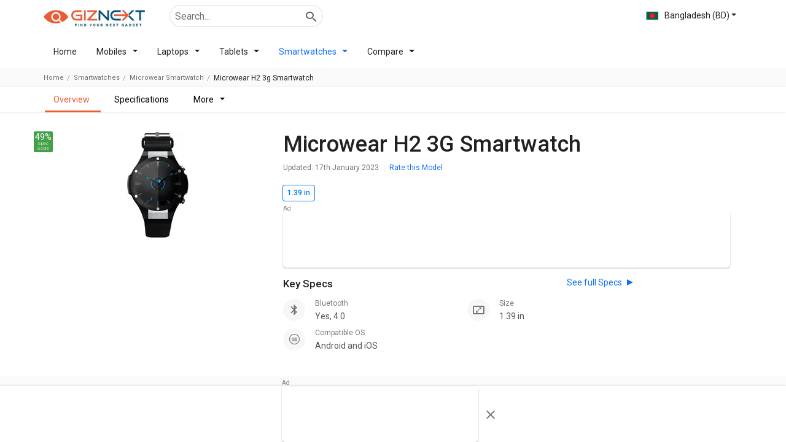

--- FILE ---
content_type: text/html; charset=utf-8
request_url: https://www.giznext.com/bd/smartwatches/microwear-h2-3g-smartwatch-gnt
body_size: 101856
content:
<!DOCTYPE html><html lang="en" dir="ltr"><head><link rel="preconnect" href="https://fonts.gstatic.com" crossorigin /><meta charSet="utf-8"/><link rel="icon" href="https://www.giznext.com/favicon.png" type="image/png"/><meta name="google-site-verification" content="zGjBbsXbek55ir-szrbE6bJR4pj212KuSemaPX_4x10"/><link rel="preconnect" href="https://www.giznext.com/"/><link rel="preconnect" href="https://fonts.gstatic.com"/><meta name="viewport" content="width=device-width,initial-scale=1,maximum-scale=3,user-scalable=1"/><link rel="stylesheet" data-href="https://fonts.googleapis.com/css2?family=Roboto:wght@400;500&amp;display=swap" data-optimized-fonts="true"/><link rel="preload" href="https://www.giznext.com/fonts/utm.ttf?cx2ry1" as="font" type="font/ttf"/><link rel="preload" href="https://www.giznext.com/fonts/utm.woff?cx2ry1" as="font" type="font/woff"/><link rel="preload" as="image" href="https://www.giznext.com/images/giznext-logo.jpg"/><link rel="alternate" hreflang="x-default" href="https://www.giznext.com/smartwatches/microwear-h2-3g-smartwatch-gnt"/><link rel="alternate" hreflang="en-in" href="https://www.giznext.com/smartwatches/microwear-h2-3g-smartwatch-gnt"/><link rel="alternate" hreflang="en-pk" href="https://www.giznext.com/pk/smartwatches/microwear-h2-3g-smartwatch-gnt"/><link rel="alternate" hreflang="en-bd" href="https://www.giznext.com/bd/smartwatches/microwear-h2-3g-smartwatch-gnt"/><title>Microwear H2 3G Smartwatch Price in Bangladesh 2026, Full Specs, reviews, offers &amp; images | Giznext.com.</title><link rel="preload" as="image" href="https://img.giznext.com/assets/model/670/14393/microwear-smartwatch-microwear-h2-3g-smartwatch-1637674823.jpg?width=240" fetchpriority="high"/><link rel="canonical" href="https://www.giznext.com/bd/smartwatches/microwear-h2-3g-smartwatch-gnt"/><meta name="description" content=" Microwear H2 3G Smartwatch Price in Bangladesh is BDT 0. Read Microwear H2 3G Smartwatch expert reviews, rating, view images, colors &amp; get Microwear H2 3G Smartwatch latest news."/><meta name="title" content="Microwear H2 3G Smartwatch Price in Bangladesh 2026, Full Specs, reviews, offers &amp; images | Giznext.com."/><meta property="og:title"/><meta property="twitter:title" content="Microwear H2 3G Smartwatch Price in Bangladesh 2026, Full Specs, reviews, offers &amp; images | Giznext.com."/><meta property="og:description" content=" Microwear H2 3G Smartwatch Price in Bangladesh is BDT 0. Read Microwear H2 3G Smartwatch expert reviews, rating, view images, colors &amp; get Microwear H2 3G Smartwatch latest news."/><meta property="twitter:description" content=" Microwear H2 3G Smartwatch Price in Bangladesh is BDT 0. Read Microwear H2 3G Smartwatch expert reviews, rating, view images, colors &amp; get Microwear H2 3G Smartwatch latest news."/><meta property="og:image" content=""/><meta property="twitter:image" content=""/><script type="application/ld+json">{"@context":"https://schema.org/","@graph":[{"@type":"WebPage","description":" Microwear H2 3G Smartwatch Price in Bangladesh is BDT 0. Read Microwear H2 3G Smartwatch expert reviews, rating, view images, colors & get Microwear H2 3G Smartwatch latest news.","name":"Microwear H2 3G Smartwatch Price in Bangladesh 2026, Full Specs, reviews, offers & images | Giznext.com.","inLanguage":"en"},{"@type":"BreadcrumbList","itemListElement":[{"@type":"ListItem","position":1,"item":{"@id":"https://www.giznext.com/pk","url":"https://www.giznext.com/pk","name":"Home"}},{"@type":"ListItem","position":2,"item":{"@id":"https://www.giznext.com/pk/smartwatches","url":"https://www.giznext.com/pk/smartwatches","name":"Smartwatches"}},{"@type":"ListItem","position":3,"item":{"@id":"https://www.giznext.com/pk/smartwatches/microwear-smartwatch-price-list","url":"https://www.giznext.com/pk/smartwatches/microwear-smartwatch-price-list","name":"Microwear Smartwatch"}},{"@type":"ListItem","position":4,"item":{"@id":"https://www.giznext.com/pk/smartwatches/microwear-h2-3g-smartwatch-gnt","name":"Microwear H2 3G Smartwatch"}}]},{"@type":"FAQPage","mainEntity":[{"@type":"Question","answerCount":"1","name":"What are the compatible OS for Microwear H2 3G Smartwatch?","text":"What are the compatible OS for Microwear H2 3G Smartwatch?","acceptedAnswer":{"@type":"Answer","text":"The Microwear H2 3G Smartwatch is compatible with Android 5.0. Check more specification of Microwear H2 3G Smartwatch on GizNext.\r\n"}},{"@type":"Question","answerCount":"1","name":"What type of meters and sensors comes in Microwear H2 3G Smartwatch?","text":"What type of meters and sensors comes in Microwear H2 3G Smartwatch?","acceptedAnswer":{"@type":"Answer","text":"Microwear H2 3G Smartwatch comes with meters and sensors of Pedometer, Heart Rate Monitor.\r\n"}},{"@type":"Question","answerCount":"1","name":"What are some of the best alternatives available for Microwear H2 3G Smartwatch?","text":"What are some of the best alternatives available for Microwear H2 3G Smartwatch?","acceptedAnswer":{"@type":"Answer","text":"As of January 2026, the top competitors of this model are   Aqfit W16 Smartwatch,   FitPro I7 Pro Max,   Wings Strive 100 Smartwatch,   FitPro T55 Bluetooth Smartwatch,   Sens Nuton 1 Smartwatch.\r\n"}}]},{"@type":"Product","name":"Microwear H2 3G Smartwatch","category":"Smartwatches","releaseDate":"2021-05-03T18:30:00.000Z","url":"https://www.giznext.com/pk/smartwatches/microwear-h2-3g-smartwatch-gnt","image":"https://img.giznext.com/assets/model/670/14393/microwear-smartwatch-microwear-h2-3g-smartwatch-1637674823.jpg","description":"  It is one of the popular smartwatches in this price range.   This model comes up with a great resolution of 400 x 400 pixels and 407 ppi.   Browse the Microwear H2 3G Smartwatch detailed specifications and features to know more.","sku":"15513","mpn":"no","review":[],"brand":{"@type":"http://schema.org/brand","name":"Microwear Smartwatch"},"manufacturer":{"@type":"Organization","name":"Microwear Smartwatch"},"offers":{"@type":"Offer","priceCurrency":"INR","price":"0","itemCondition":"http://schema.org/NewCondition","availability":"http://schema.org/InStock","url":"https://www.giznext.com/pk/smartwatches/microwear-h2-3g-smartwatch-gnt","priceValidUntil":"Fri Feb 20 2026 23:11:10 GMT+0530 (India Standard Time)"},"aggregateRating":{"@type":"AggregateRating","ratingValue":"4.3","ratingCount":5}},[],[]]}</script><meta name="next-head-count" content="26"/><link rel="amphtml" href="/bd/smartwatches/microwear-h2-3g-smartwatch-gnt?amp=1"/><style>html{font-family:sans-serif}body{margin:0}article,aside,details,figcaption,figure,footer,header,hgroup,main,menu,nav,section,summary{display:block}blockquote,body,dd,dl,dt,fieldset,form,ol,p,pre,td,th,ul{margin:0;padding:0}audio,canvas,progress,video{display:inline-block;vertical-align:baseline}audio:not([controls]){display:none;height:0}[hidden],template{display:none}a{background-color:transparent;color:#126ff2}a,a:hover{text-decoration:none}a:active,a:hover{outline:0;color:#126ff2!important}abbr[title]{border-bottom:none;text-decoration:underline;-webkit-text-decoration:underline dotted;-moz-text-decoration:underline dotted;text-decoration:underline dotted}b,strong{font-weight:700}dfn{font-style:italic}mark{background:#ff0;color:#000}small{font-size:80%}sub,sup{font-size:75%;line-height:0;position:relative;vertical-align:baseline}sup{top:-.5em}sub{bottom:-.25em}img{border:0;vertical-align:middle;border-style:none;max-width:100%;height:auto}svg:not(:root){overflow:hidden}figure{margin:1em 40px}hr{-webkit-box-sizing:content-box;-moz-box-sizing:content-box;box-sizing:content-box;height:0}pre{overflow:auto}code,kbd,pre,samp{font-family:monospace,monospace;font-size:1em}button,input,optgroup,select,textarea{color:inherit;font:inherit;margin:0}button{overflow:visible}button,select{text-transform:none}button,html input[type=button],input[type=reset],input[type=submit]{-webkit-appearance:button;cursor:pointer}button[disabled],html input[disabled]{cursor:default}button::-moz-focus-inner,input::-moz-focus-inner{border:0;padding:0}input{line-height:normal}input[type=checkbox],input[type=radio]{-webkit-box-sizing:border-box;-moz-box-sizing:border-box;box-sizing:border-box;padding:0}input[type=number]::-webkit-inner-spin-button,input[type=number]::-webkit-outer-spin-button{height:auto}input[type=search]{-webkit-appearance:textfield;-webkit-box-sizing:content-box;-moz-box-sizing:content-box;box-sizing:content-box}input[type=search]::-webkit-search-cancel-button,input[type=search]::-webkit-search-decoration{-webkit-appearance:none}fieldset{border:1px solid silver;margin:0 2px;padding:.35em .625em .75em}textarea{overflow:auto}optgroup{font-weight:700}table{border-collapse:collapse;border-spacing:0}td,th{padding:0}*,:after,:before{-webkit-box-sizing:border-box;-moz-box-sizing:border-box;box-sizing:border-box}html{-ms-text-size-adjust:100%;-webkit-text-size-adjust:100%;line-height:1.428571429}body,html{font-family:Roboto,sans-serif,Arial;font-weight:400;color:rgba(0,0,0,.87)}body{font-size:14px;background:#fff}@media(min-width:767px){body{background-color:#fafafa}}.img-responsive{display:block;max-width:100%;height:auto}hr{margin-top:20px;margin-bottom:20px;border:0;border-top:1px solid #eee}[role=button]{cursor:pointer}.utm-container{padding-right:16px;padding-left:16px;margin-right:auto;margin-left:auto;position:relative}@media(min-width:768px){.utm-container{width:750px}}@media(min-width:992px){.utm-container{width:970px}}@media(min-width:1200px){.utm-container{width:1170px}}.utm-container-fluid{padding-right:16px;padding-left:16px;margin-right:auto;margin-left:auto}.row{margin-right:-16px;margin-left:-16px}@media(min-width:992px){.modelflex{display:-webkit-flex;display:-moz-box;display:flex}}.row-no-gutters{margin-right:0;margin-left:0}.row-no-gutters [class*=col-]{padding-right:0;padding-left:0}.col-lg-1,.col-lg-2,.col-lg-3,.col-lg-4,.col-lg-5,.col-lg-6,.col-lg-7,.col-lg-8,.col-lg-9,.col-lg-10,.col-lg-11,.col-lg-12,.col-md-1,.col-md-2,.col-md-3,.col-md-4,.col-md-5,.col-md-6,.col-md-7,.col-md-8,.col-md-9,.col-md-10,.col-md-11,.col-md-12,.col-sm-1,.col-sm-2,.col-sm-3,.col-sm-4,.col-sm-5,.col-sm-6,.col-sm-7,.col-sm-8,.col-sm-9,.col-sm-10,.col-sm-11,.col-sm-12,.col-xs-1,.col-xs-2,.col-xs-3,.col-xs-4,.col-xs-5,.col-xs-6,.col-xs-7,.col-xs-8,.col-xs-9,.col-xs-10,.col-xs-11,.col-xs-12{position:relative;min-height:1px;padding-right:16px;padding-left:16px}.col-xs-1,.col-xs-2,.col-xs-3,.col-xs-4,.col-xs-5,.col-xs-6,.col-xs-7,.col-xs-8,.col-xs-9,.col-xs-10,.col-xs-11,.col-xs-12{float:left}.col-xs-12{width:100%}.col-xs-11{width:91.66666667%}.col-xs-10{width:83.33333333%}.col-xs-9{width:75%}.col-xs-8{width:66.66666667%}.col-xs-7{width:58.33333333%}.col-xs-6{width:50%}.col-xs-5{width:41.66666667%}.col-xs-4{width:33.33333333%}.col-xs-3{width:25%}.col-xs-2{width:16.66666667%}.col-xs-1{width:8.33333333%}.col-xs-offset-12{margin-left:100%}.col-xs-offset-11{margin-left:91.66666667%}.col-xs-offset-10{margin-left:83.33333333%}.col-xs-offset-9{margin-left:75%}.col-xs-offset-8{margin-left:66.66666667%}.col-xs-offset-7{margin-left:58.33333333%}.col-xs-offset-6{margin-left:50%}.col-xs-offset-5{margin-left:41.66666667%}.col-xs-offset-4{margin-left:33.33333333%}.col-xs-offset-3{margin-left:25%}.col-xs-offset-2{margin-left:16.66666667%}.col-xs-offset-1{margin-left:8.33333333%}.col-xs-offset-0{margin-left:0}@media(min-width:768px){.col-sm-1,.col-sm-2,.col-sm-3,.col-sm-4,.col-sm-5,.col-sm-6,.col-sm-7,.col-sm-8,.col-sm-9,.col-sm-10,.col-sm-11,.col-sm-12{float:left}.col-sm-12{width:100%}.col-sm-11{width:91.66666667%}.col-sm-10{width:83.33333333%}.col-sm-9{width:75%}.col-sm-8{width:66.66666667%}.col-sm-7{width:58.33333333%}.col-sm-6{width:50%}.col-sm-5{width:41.66666667%}.col-sm-4{width:33.33333333%}.col-sm-3{width:25%}.col-sm-2{width:16.66666667%}.col-sm-1{width:8.33333333%}.col-sm-offset-12{margin-left:100%}.col-sm-offset-11{margin-left:91.66666667%}.col-sm-offset-10{margin-left:83.33333333%}.col-sm-offset-9{margin-left:75%}.col-sm-offset-8{margin-left:66.66666667%}.col-sm-offset-7{margin-left:58.33333333%}.col-sm-offset-6{margin-left:50%}.col-sm-offset-5{margin-left:41.66666667%}.col-sm-offset-4{margin-left:33.33333333%}.col-sm-offset-3{margin-left:25%}.col-sm-offset-2{margin-left:16.66666667%}.col-sm-offset-1{margin-left:8.33333333%}.col-sm-offset-0{margin-left:0}}@media(min-width:992px){.col-md-1,.col-md-2,.col-md-3,.col-md-4,.col-md-5,.col-md-6,.col-md-7,.col-md-8,.col-md-9,.col-md-10,.col-md-11,.col-md-12{float:left}.col-md-12{width:100%}.col-md-11{width:91.66666667%}.col-md-10{width:83.33333333%}.col-md-9{width:75%}.col-md-8{width:66.66666667%}.col-md-7{width:58.33333333%}.col-md-6{width:50%}.col-md-5{width:41.66666667%}.col-md-4{width:33.33333333%}.col-md-3{width:25%}.col-md-2{width:16.66666667%}.col-md-1{width:8.33333333%}.col-md-offset-12{margin-left:100%}.col-md-offset-11{margin-left:91.66666667%}.col-md-offset-10{margin-left:83.33333333%}.col-md-offset-9{margin-left:75%}.col-md-offset-8{margin-left:66.66666667%}.col-md-offset-7{margin-left:58.33333333%}.col-md-offset-6{margin-left:50%}.col-md-offset-5{margin-left:41.66666667%}.col-md-offset-4{margin-left:33.33333333%}.col-md-offset-3{margin-left:25%}.col-md-offset-2{margin-left:16.66666667%}.col-md-offset-1{margin-left:8.33333333%}.col-md-offset-0{margin-left:0}}@media(min-width:1200px){.col-lg-1,.col-lg-2,.col-lg-3,.col-lg-4,.col-lg-5,.col-lg-6,.col-lg-7,.col-lg-8,.col-lg-9,.col-lg-10,.col-lg-11,.col-lg-12{float:left}.col-lg-12{width:100%}.col-lg-11{width:91.66666667%}.col-lg-10{width:83.33333333%}.col-lg-9{width:75%}.col-lg-8{width:66.66666667%}.col-lg-7{width:58.33333333%}.col-lg-6{width:50%}.col-lg-5{width:41.66666667%}.col-lg-4{width:33.33333333%}.col-lg-3{width:25%}.col-lg-2{width:16.66666667%}.col-lg-1{width:8.33333333%}.col-lg-offset-12{margin-left:100%}.col-lg-offset-11{margin-left:91.66666667%}.col-lg-offset-10{margin-left:83.33333333%}.col-lg-offset-9{margin-left:75%}.col-lg-offset-8{margin-left:66.66666667%}.col-lg-offset-7{margin-left:58.33333333%}.col-lg-offset-6{margin-left:50%}.col-lg-offset-5{margin-left:41.66666667%}.col-lg-offset-4{margin-left:33.33333333%}.col-lg-offset-3{margin-left:25%}.col-lg-offset-2{margin-left:16.66666667%}.col-lg-offset-1{margin-left:8.33333333%}.col-lg-offset-0{margin-left:0}}.clearfix:after,.clearfix:before,.container-fluid:after,.container-fluid:before,.container:after,.container:before,.row:after,.row:before,.utm-container:after,.utm-container:before{display:table;content:" "}.clearfix:after,.container-fluid:after,.container:after,.row:after,.utm-container:after{clear:both}.center-block{display:block;margin-right:auto;margin-left:auto}.pull-right{float:right!important}.pull-left{float:left!important}.hide{display:none!important}.show{display:block!important}.invisible{visibility:hidden}.text-hide{font:0/0 a;color:transparent;text-shadow:none;background-color:transparent;border:0}.hidden{display:none!important}.affix{position:fixed}.h1,.h2,.h3,.h4,.h5,.h6,h1,h2,h3,h4,h5,h6{margin-bottom:16px;font-family:Roboto,sans-serif,Arial;font-weight:500;line-height:1.2}h1,h1:first-letter,h2,h2:first-letter,h3,h3:first-letter,h4,h4:first-letter,h5,h5:first-letter,h6,h6:first-letter{text-transform:capitalize}h2:first-letter{text-transform:capitalize!important}h3{text-transform:none}@media(min-width:768px){.h1,h1{padding-left:0;padding-right:0;margin-top:16px;margin-bottom:8px}}.carouselList{display:-webkit-flex;display:-moz-box;display:flex;-webkit-flex-direction:row;-moz-box-orient:horizontal;-moz-box-direction:normal;flex-direction:row;-webkit-align-items:stretch;-moz-box-align:stretch;align-items:stretch;overflow-x:auto;overflow-y:hidden;-ms-scroll-snap-type:x mandatory;scroll-snap-type:x mandatory;padding:0 8px}.carouselList::-webkit-scrollbar{display:none}.carouselList li{margin-right:8px;padding:0 8px;-webkit-flex:0 0 auto;-moz-box-flex:0;flex:0 0 auto;scroll-snap-align:start;scroll-margin:0 16px}.carouselList li:last-child{margin-right:16px}.mobileCarousel{overflow:hidden;-webkit-overflow-scrolling:touch;-moz-overflow-scrolling:touch;overflow-x:auto;margin-left:-16px;margin-right:-16px;padding-left:16px;padding-right:16px;-moz-box-sizing:content-box;box-sizing:content-box;-webkit-box-sizing:content-box}.mobileCarousel::-webkit-scrollbar{display:none}@media(min-width:992px){.mobileCarousel::-webkit-scrollbar{height:5px;display:inline;display:initial}.mobileCarousel::-webkit-scrollbar-track{background:rgba(0,0,0,.12)}.mobileCarousel::-webkit-scrollbar-thumb{background-color:rgba(0,0,0,.37);outline:none;border-radius:5px}}.carousalBar{overflow:hidden;margin:0 -16px}.smallcardCarousel .carouselList li{width:145px}@media(min-width:992px){.smallcardCarousel .carouselList li{width:180px}}.text-link{color:#126ff2;cursor:pointer}.maxpara{max-height:190px}.maxpara,.modal-hidden{overflow:hidden}.inlinectrl{display:inline}.mobileList li{position:relative}.mobileList li .smallCard{position:relative;padding:8px 0;display:-webkit-flex;display:-moz-box;display:flex;-webkit-align-items:flex-start;-moz-box-align:start;align-items:flex-start;-webkit-justify-content:flex-start;-moz-box-pack:start;justify-content:flex-start}.mobileList li .smallCard .imgBox{width:90px;min-height:90px;display:-webkit-flex;display:-moz-box;display:flex;-webkit-align-items:center;-moz-box-align:center;align-items:center;-webkit-justify-content:center;-moz-box-pack:center;justify-content:center}.mobileList li .smallCard .imgBox img{max-height:90px;cursor:pointer}.mobileList li .smallCard .holder{padding-left:16px;padding-right:16px;display:-webkit-flex;display:-moz-box;display:flex;-webkit-flex:1 1;-moz-box-flex:1;flex:1 1;-webkit-flex-direction:column;-moz-box-orient:vertical;-moz-box-direction:normal;flex-direction:column;width:-webkit-calc(100% - 90px);width:-moz-calc(100% - 90px);width:calc(100% - 90px)}.mobileList li .smallCard .holder .itemname{font-size:14px;font-weight:500;color:rgba(0,0,0,.87);margin-bottom:8px}.mobileList li .smallCard .holder .itemname.singleLine{overflow:hidden;text-overflow:ellipsis;white-space:nowrap;max-width:100%}.mobileList li.active .holder .item-name,.mobileList li:active .holder .item-name,.mobileList li:focus .holder .item-name,.mobileList li:hover .holder .item-name{color:#126ff2}.mobileList.firstlarge li:first-child .smallCard{-webkit-flex-direction:column;-moz-box-orient:vertical;-moz-box-direction:normal;flex-direction:column;padding:0 0 8px}.mobileList.firstlarge li:first-child .smallCard .imgBox{width:100%;height:inherit}.mobileList.firstlarge li:first-child .smallCard .imgBox img{max-height:inherit}.mobileList.firstlarge li:first-child .smallCard .holder{padding-left:0;padding-right:0;padding-top:8px;width:100%}.mobileList.firstlarge li:first-child .smallCard .holder .item-name{font-size:20px}@media(min-width:767px){.mobileList li .smallCard .holder .item-name{font-size:14px;margin-bottom:8px}.mobileList.firstlarge li:first-child .smallCard .holder .item-name{font-size:26px}}.rating-wrap{display:-webkit-flex;display:-moz-box;display:flex;-webkit-align-items:flex-start;-moz-box-align:start;align-items:flex-start;-webkit-justify-content:flex-start;-moz-box-pack:start;justify-content:flex-start}.rating-wrap .ratingNo{font-size:28px;font-weight:500;margin-right:4px}.rating-wrap .ratingStar{display:-webkit-flex;display:-moz-box;display:flex;-webkit-align-items:flex-start;-moz-box-align:start;align-items:flex-start;-webkit-justify-content:flex-start;-moz-box-pack:start;justify-content:flex-start}.rating-wrap .ratingStar .star{font-size:28px}.rating-wrap .ratingStar .star.active,.rating-wrap .ratingStar .star:hover,i.active{color:#43a047}i.inactive{color:#d5d5d5}.sliderEffect{position:relative}@media(min-width:992px){.sliderEffect .mobileCarousel{overflow:hidden;margin-bottom:0;overflow-x:scroll}}.sliderEffect>span{position:absolute;top:45%;display:-webkit-flex;display:-moz-box;display:flex;-webkit-align-items:center;-moz-box-align:center;align-items:center;-webkit-justify-content:center;-moz-box-pack:center;justify-content:center;background:#fff;width:35px;height:35px;z-index:3;cursor:pointer;border-radius:50%;-webkit-box-shadow:0 0 10px #c3c2c2;box-shadow:0 0 10px #c3c2c2}.sliderEffect>span:hover{-webkit-box-shadow:0 0 10px #c0c0c3;box-shadow:0 0 10px #c0c0c3;color:blue;font-weight:700}.sliderEffect .left{left:-16px}.sliderEffect .right{right:-16px}@media(max-width:992px){.sliderEffect>span{display:none}}@media(min-width:992px){.hideCarousel .mobileCarousel{overflow-x:hidden}}.margin-10{margin-bottom:10px}.imageGallery{margin-top:16px}.navbarimage{background-color:#fff;overflow:hidden;overflow-x:auto;white-space:nowrap;-webkit-flex-wrap:nowrap;flex-wrap:nowrap;-ms-overflow-style:none;scrollbar-width:none;position:-webkit-sticky;position:sticky;z-index:99;top:0;-webkit-box-shadow:0 1px 4px rgba(0,0,0,.11);box-shadow:0 1px 4px rgba(0,0,0,.11)}.navbarimage ul{padding:10px 12px;width:1100px;margin:auto}.navbarimage ul li{display:inline-block;margin-right:20px}.navbarimage ::-webkit-scrollbar{display:none}.inline0{display:inline}.inline1{display:inline-block}.inline0+.inline1{display:block}.navbarimage.navfix{width:100%;background-color:#000;z-index:99;top:0}.navbarimage.navfix li{color:#fff}.navbarimage.navfix a.hidden-lgg i{color:#fff;font-size:32px;margin-right:16px}.navbarimage.navfix ul{padding-left:48px!important}.laptopSimliar{display:-webkit-box;-webkit-line-clamp:2;-webkit-box-orient:vertical;overflow:hidden;height:36px!important}.JumpTo{position:relative;display:-webkit-flex;display:-moz-box;display:flex;-webkit-align-items:center;-moz-box-align:center;align-items:center;-webkit-justify-content:center;-moz-box-pack:center;justify-content:center;height:80px}.JumpTo:hover ul{display:block}.JumpTo:hover span:after{-webkit-transform:rotate(90deg);-moz-transform:rotate(90deg);transform:rotate(90deg);margin:0 5px}.JumpTo span{display:inline-block;cursor:pointer}.JumpTo span:after{content:"";display:inline-block;-webkit-transition:all .3s ease-in-out;-moz-transition:all .3s ease-in-out;transition:all .3s ease-in-out;margin:-3px 5px 0;vertical-align:middle;width:10px;height:5px;border-bottom:5px solid #c81e3200;border-left:7px solid #000;border-top:5px solid #c81e3200}.JumpTo ul{background-color:#f5f5f5;position:absolute;top:56px;z-index:99;left:-7px;display:none}.JumpTo ul li{border:1px solid #e5e5e5;border-bottom:0;background-color:#fff;padding:10px;width:150px}.JumpTo ul li:first-child{border-radius:4px 4px 0 0}.JumpTo ul li a{font-size:13px!important;color:#000;text-align:left!important;display:block!important}p{margin-bottom:16px;line-height:1.528571429}.author-date{font-size:12px;color:rgba(0,0,0,.54)}.author-date span{display:inline-block;margin-right:8px}.author-date span:after{content:"";width:1px;height:12px;background:rgba(0,0,0,.12);display:inline-block;margin-left:8px;vertical-align:middle}.author-date span:last-child{margin-right:0}.author-date span:last-child:after{display:none}.text-small{font-size:12px}@media(max-width:767px){.hidden-xs{display:none}.hidden-lgg{display:block}.borderTop{border-top:1px solid #cdcdcf;padding-top:10px!important;padding-left:5px!important}}.text-center{text-align:center}@media(min-width:767px){.mrg-PCTOP16{padding-top:32px}.hidden-lgg{display:none!important}}.viewmore{font-size:14px;font-weight:400;display:-webkit-flex;display:-moz-box;display:flex;-webkit-align-items:center;-moz-box-align:center;align-items:center;cursor:pointer;padding:5px 16px 0 0}.viewmore.hover,.viewmore:active,.viewmore:focus,.viewmore:hover{color:#126ff2;-webkit-transition:all .3s ease-in-out;-moz-transition:all .3s ease-in-out;transition:all .3s ease-in-out}@media(min-width:767px){.viewmore{padding:16px}}.nav-open{overflow:hidden}.mobileaddBox{border:1px solid rgba(0,0,0,.12);width:100%;padding:0;text-align:center;position:relative;margin:24px auto}.mobileaddBox:after{content:"Ad";position:absolute;top:-13px;left:0;font-size:10px;color:gray}.mobileaddBox.ad-300-100{max-width:300px}.desktopaddBox{min-height:90px;text-align:center;margin:15px auto;padding:0;position:relative}.desktopaddBox:after{content:"Ad";position:absolute;top:-13px;left:0;font-size:10px;color:gray}.customsticky{top:20px;z-index:2}@media(min-width:992px){.customsticky{position:sticky!important;position:-webkit-sticky}.customsticky.customstickyModel{top:170px}}.hideAds{display:none}.hideAds .clearBoth:after{content:"";display:table;clear:both}.starA i:first-child,.starB i:first-child,.starB i:nth-child(2),.starC i:first-child,.starC i:nth-child(2),.starC i:nth-child(3),.starD i:first-child,.starD i:nth-child(2),.starD i:nth-child(3),.starD i:nth-child(4),.starE i:first-child,.starE i:nth-child(2),.starE i:nth-child(3),.starE i:nth-child(4),.starE i:nth-child(5),.starHA i:first-child,.starHB i:first-child,.starHB i:nth-child(2),.starHC i:first-child,.starHC i:nth-child(2),.starHC i:nth-child(3),.starHD i:first-child,.starHD i:nth-child(2),.starHD i:nth-child(3),.starHD i:nth-child(4),.starHE i:first-child,.starHE i:nth-child(2),.starHE i:nth-child(3),.starHE i:nth-child(4),.starHE i:nth-child(5){color:#ea5d37!important}@media(min-width:992px){.customsticky{top:24px}}.breadcrumbBox{min-height:31px}.panel-margin{padding-bottom:16px;opacity:.7}.cardlinking{display:none}.cardlinking.active{display:block}.textTras{overflow:hidden;text-overflow:ellipsis;-webkit-line-clamp:2;display:-webkit-box!important;-webkit-box-orient:vertical}.bottomCardText{padding:10px 0 0!important;line-height:24px}.model-page-acc .panel-heading{font-weight:500!important;font-size:16px!important}.model-page-acc .panel-content .panel-margin{margin-bottom:0;opacity:1;padding-left:0}.model-page-acc .panel-content .panel-margin .section-ctrl-tabing *{font-size:14px!important}.model-page-acc:last-child .panel-heading{border-bottom:none}.homeFilterBg{background-color:#fafafa}.loader{border-radius:50%;border:8px solid #f3f3f3;border-top-color:#ec5d37;width:75px;height:75px;-webkit-animation:spin 2s linear infinite;animation:spin 2s linear infinite}#loader-wrapper{zoom:.4}#loader{display:block;position:relative;left:50%;top:50%;width:150px;height:150px;margin:-75px 0 0 -75px;border-radius:50%;border:3px solid transparent;border-top-color:#3498db;-webkit-animation:spin 2s linear infinite;animation:spin 2s linear infinite}#loader:before{content:"";position:absolute;top:5px;left:5px;right:5px;bottom:5px;border-radius:50%;border:3px solid transparent;border-top-color:#e74c3c;-webkit-animation:spin 3s linear infinite;animation:spin 3s linear infinite}#loader:after{content:"";position:absolute;top:15px;left:15px;right:15px;bottom:15px;border-radius:50%;border:3px solid transparent;border-top-color:#f9c922;-webkit-animation:spin 1.5s linear infinite;animation:spin 1.5s linear infinite}@-webkit-keyframes spin{0%{-webkit-transform:rotate(0deg)}to{-webkit-transform:rotate(1turn)}}@keyframes spin{0%{-webkit-transform:rotate(0deg);-moz-transform:rotate(0deg);transform:rotate(0deg)}to{-webkit-transform:rotate(1turn);-moz-transform:rotate(1turn);transform:rotate(1turn)}}@media(min-width:992px){.hidden-md{display:none}}.input-range__track--background{background:#88a7d2!important;height:.4rem!important}.input-range__track--active{height:.4rem!important}.input-range__slider,.input-range__track--active{background:-webkit-gradient(linear,left top,right top,from(#eb731c),color-stop(95.42%,#eb1c8c))!important;background:-webkit-linear-gradient(left,#eb731c,#eb1c8c 95.42%)!important;background:-moz-linear-gradient(left,#eb731c 0,#eb1c8c 95.42%)!important;background:linear-gradient(90deg,#eb731c,#eb1c8c 95.42%)!important}.input-range__slider{border-color:#fff!important;height:24px!important;width:24px!important;margin-left:-12px!important;margin-top:-16px!important}.input-range__label{color:#fff!important;font-weight:500;background:-webkit-gradient(linear,left top,right top,from(#eb731c),color-stop(95.42%,#eb1c8c))!important;background:-webkit-linear-gradient(left,#eb731c,#eb1c8c 95.42%)!important;background:-moz-linear-gradient(left,#eb731c 0,#eb1c8c 95.42%)!important;background:linear-gradient(90deg,#eb731c,#eb1c8c 95.42%)!important;border-radius:3px;text-align:center;margin-left:-8px}.input-range__label-container{left:auto!important;padding:2px 4px!important;display:inline-block}.input-range__label--max,.input-range__label--min{display:none!important}.input-range__label--value{top:-37px!important}.input-range__slider-container>.input-range__label--value:first-child{margin-left:-32px!important}.breadcrumb-ads{margin-top:10px}.flex_ctrl{display:-webkit-flex;display:-moz-box;display:flex;-webkit-flex-wrap:wrap;flex-wrap:wrap}.flex_ctrl li{max-width:50%;-webkit-flex:1 0 50%;-moz-box-flex:1;flex:1 0 50%;margin:0 0 10px}.flex_ctrl li span{cursor:pointer}.flex_ctrl li span:hover{color:#126ff2}footer .row.bottom_strip{margin-bottom:0;text-align:center}footer .row.bottom_strip>div{color:#666;border-top:1px dotted rgba(0,0,0,.3);padding-top:10px}.filterCount{position:absolute;right:18px;color:#1a73e8;font-size:11px}.commonJump{position:absolute;top:-45px}.imageGallery{margin-top:15px}.imageGallery h1{margin-bottom:10px}.imageGallery .imagesSection .img{margin-bottom:10px;text-align:center;padding:10px;background-color:#fffbfb}.navbarimage a.hidden-lgg{position:absolute;top:0;color:#1a73e8;height:40px;display:-webkit-flex;display:-moz-box;display:flex;-webkit-align-items:center;-moz-box-align:center;align-items:center;-webkit-justify-content:center;-moz-box-pack:center;justify-content:center;background:#fff;left:8px}.navbarimage a.hidden-lgg i{font-size:24px}@media(max-width:767px){.navbarimage>ul{padding-left:26px!important;overflow-y:scroll}}.navbarimage ul{padding:0;display:-webkit-flex;display:-moz-box;display:flex;-webkit-align-items:flex-start;-moz-box-align:start;align-items:flex-start;-webkit-justify-content:flex-start;-moz-box-pack:start;justify-content:flex-start;-webkit-flex-wrap:nowrap;flex-wrap:nowrap}@media(max-width:767px){.navbarimage ul ul{overflow-x:scroll}}.navbarimage ul li ul{display:none;position:absolute;top:41px;background-color:#fff;-webkit-box-shadow:0 2px 1px -1px rgba(0,0,0,.2),0 1px 1px 0 rgba(0,0,0,.14),0 1px 3px 0 rgba(0,0,0,.12);-ms-box-shadow:0 2px 1px -1px rgba(0,0,0,.2),0 1px 1px 0 rgba(0,0,0,.14),0 1px 3px 0 rgba(0,0,0,.12);-o-box-shadow:0 2px 1px -1px rgba(0,0,0,.2),0 1px 1px 0 rgba(0,0,0,.14),0 1px 3px 0 rgba(0,0,0,.12);box-shadow:0 2px 1px -1px rgba(0,0,0,.2),0 1px 1px 0 rgba(0,0,0,.14),0 1px 3px 0 rgba(0,0,0,.12)}.navbarimage ul li a{color:#000;padding:10px 5px 10px 0;display:inline-block;font-size:14px}@media(max-width:767px){.navbarimage ul li a{padding:10px 5px}}.navbarimage ul li:after{content:"";width:1px;height:12px;background:rgba(72,67,67,.68);display:inline-block;margin-left:8px;vertical-align:middle}.navbarimage ul li:last-child:after{display:none}.navbarimage ul li.submenu{position:relative}.navbarimage ul li.submenu a{color:#000}.navbarimage ul li.submenu a i{margin-left:.35em}.navbarimage ul li.submenu a i:after{display:inline-block;vertical-align:.255em;content:"";border-top:.3em solid;border-right:.3em solid transparent;border-bottom:0;border-left:.3em solid transparent}.navbarimage ul li.submenu:hover ul{display:inline-block;width:auto;padding:0;z-index:99;left:0}.navbarimage ul li.submenu:hover ul li{display:block;padding:10px;margin:0}.navbarimage ul li.submenu:hover ul li:hover{background-color:#eae8e8}.navbarimage ul li.submenu:hover ul li:after{display:none}@media(max-width:767px){.navbarimage ul{width:auto}.navbarimage{padding:0 11px}.navbarimage ul li a{color:#484848}}.navbarimage.navfix a.hidden-lgg{color:#1a73e8;background:#000;top:2px;height:36px}.navbarimage.navfix li a{color:#fff;opacity:1}.navbarimage.navfix li:after{background:#c9c9c9}.navbarimage.navfix li.submenu>a{color:#fff}.navbarimage.navfix li.submenu ul li{color:#000}.socialBtn.fb{font-weight:500}.socialBtn.fb .fa{font-size:20px;color:#1877f2;margin-right:16px}.floterAdFooter{background-color:#fff;position:fixed;bottom:0;left:0;width:100%;z-index:999;border-top:1px solid transparent;-webkit-box-shadow:0 -1px 3px 0 rgba(0,0,0,.12);box-shadow:0 -1px 3px 0 rgba(0,0,0,.12)}.floterAdFlex{display:-webkit-flex;display:-moz-box;display:flex;-webkit-align-items:center;-moz-box-align:center;align-items:center;background:#fff}@media(min-width:992px){.floterAdFlex{-webkit-justify-content:center;-moz-box-pack:center;justify-content:center}}.floterAdFooter-left{-webkit-flex:1 1;-moz-box-flex:1;flex:1 1}@media(min-width:992px){.floterAdFooter-left{-webkit-flex:inherit;-moz-box-flex:inherit;flex:inherit}}.floterAdFooter-close{font-size:24px;color:rgba(0,0,0,.54);display:-webkit-flex;display:-moz-box;display:flex;padding-left:8px;width:42px}.charomaAdsBanner{display:block;-webkit-flex-direction:column;-moz-box-orient:vertical;-moz-box-direction:normal;flex-direction:column;margin-bottom:16px;border-bottom:5px solid #ebebec;padding-bottom:16px}.charomaAdsBanner a{display:block;border-bottom:1px solid transparent}.ClickImpress{position:absolute}.adscard{display:-webkit-flex;display:-moz-box;display:flex;-webkit-flex-direction:column;-moz-box-orient:vertical;-moz-box-direction:normal;flex-direction:column;min-width:0;word-wrap:break-word;background-color:#fff;background-clip:border-box;border-radius:5px;-webkit-box-shadow:0 1px 3px rgba(0,0,0,.18),0 1px 1px 0 rgba(0,0,0,.17);-ms-box-shadow:0 1px 3px rgba(0,0,0,.18),0 1px 1px 0 rgba(0,0,0,.17);-o-box-shadow:0 1px 3px rgba(0,0,0,.18),0 1px 1px 0 rgba(0,0,0,.17);box-shadow:0 1px 3px rgba(0,0,0,.18),0 1px 1px 0 rgba(0,0,0,.17)}.adscard,.videoCard{width:100%}@media(max-width:992px){.videoCard{width:340px;margin:auto}}.videoCard .embed-responsive.embed-responsive-16by9{position:relative;display:block;width:100%;overflow:hidden}.videoCard .embed-responsive.embed-responsive-16by9:before{padding-top:56.25%}.poweredbyamd{position:absolute;bottom:10px;left:13px;z-index:2}@media(min-width:992px){.poweredbyamd{bottom:inherit;top:50px;left:inherit;right:8px}}.poweredbyamd .dflex,.poweredbyamd .dflex-center{display:-webkit-flex;display:-moz-box;display:flex}.poweredbyamd .dflex-center{-webkit-align-items:center;-moz-box-align:center;align-items:center;-webkit-justify-content:center;-moz-box-pack:center;justify-content:center}.dropdown{width:180px;border-radius:10px;position:relative}.dropdown-header{padding:15px;cursor:pointer;display:-webkit-flex;display:-moz-box;display:flex;position:relative;-webkit-align-items:center;-moz-box-align:center;align-items:center}.dropdown-body{padding:5px;border-top:1px solid #e5e8ec;display:none}.dropdown-body.open{display:block;-webkit-box-shadow:0 10px 25px rgba(0,0,0,.1);box-shadow:0 10px 25px rgba(0,0,0,.1);background-color:#fff;position:absolute;top:45px;height:125px;z-index:999}.dropdown-item{padding:10px}.dropdown-item:hover{cursor:pointer}.dropdown-item-dot{color:#91a5be;-webkit-transition:all .2s ease-in-out;-moz-transition:all .2s ease-in-out;transition:all .2s ease-in-out}.dropdown-item-dot.selected{opacity:1}.dropdown-item-dot{background-image:url(/images/country_flag.jpg);width:20px;height:15px;background-repeat:no-repeat;background-position:0 1px;background-size:60px;display:inline-block;opacity:1;margin-right:10px}.dropdown-item-dot.pk{background-position:-20px 1px}.dropdown-item-dot.bd{background-position:-40px 1px}.icon{font-size:13px;color:#000;-webkit-transform:rotate(0deg);-moz-transform:rotate(0deg);transform:rotate(0deg);-webkit-transition:all .2s ease-in-out;-moz-transition:all .2s ease-in-out;transition:all .2s ease-in-out;position:absolute;right:10px}.icon.open{-webkit-transform:rotate(90deg);-moz-transform:rotate(90deg);transform:rotate(90deg)}.caretMenu:after{display:inline-block;margin-left:3px;vertical-align:.255em;content:"";border-top:.3em solid;border-right:.3em solid transparent;border-bottom:0;border-left:.3em solid transparent}@media(min-width:992px){.dropdown:hover>.dropdown-body{display:block;-webkit-box-shadow:0 10px 25px rgba(0,0,0,.1);box-shadow:0 10px 25px rgba(0,0,0,.1);background-color:#fff;position:absolute;top:45px;height:125px;z-index:999}.dropdown:hover .icon{-webkit-transform:rotate(90deg);-moz-transform:rotate(90deg);transform:rotate(90deg)}}@media(max-width:992px){.dropdown-body.open{top:38px}.dropdown-header{padding:5px;font-size:12px}.dropdown-item{padding:8px 0 8px 4px;font-size:12px}.dropdown-item-dot{margin-right:2px}}@media(min-width:992px){.PriceUrls .spec-score{left:0}}fieldset{min-width:0;padding:0;margin:0;border:0}.selectDropdown{margin-top:10px}.selectDropdown select{width:190px;font-size:14px;padding:0 10px 0 5px;height:30px}legend{display:block;width:100%;padding:0;margin-bottom:16px;font-size:16px;line-height:inherit;color:rgba(0,0,0,.87);border:0;border-bottom:1px solid rgba(0,0,0,.12)}label{display:inline-block;max-width:100%;font-size:12px}input,input[type=search]{-webkit-box-sizing:border-box;-moz-box-sizing:border-box;box-sizing:border-box}input[type=search]{-webkit-appearance:none;-moz-appearance:none;appearance:none}input[type=checkbox],input[type=radio]{margin:4px 0 0;margin-top:1px\9;line-height:normal}fieldset[disabled] input[type=checkbox],fieldset[disabled] input[type=radio],input[type=checkbox].disabled,input[type=checkbox][disabled],input[type=radio].disabled,input[type=radio][disabled]{cursor:disabled}input[type=file]{display:block}input[type=range]{display:block;width:100%}select[multiple],select[size]{height:auto}input[type=checkbox]:focus,input[type=file]:focus,input[type=radio]:focus{border-color:rgba(0,0,0,.54);-webkit-box-shadow:0 0 4px rgba(0,0,0,.5);-ms-box-shadow:0 0 4px rgba(0,0,0,.5);-o-box-shadow:0 0 4px rgba(0,0,0,.5);box-shadow:0 0 4px rgba(0,0,0,.5)}.form-control{display:block;width:100%;height:40px;padding:5px 10px;font-size:16px;line-height:1.428571429;color:rgba(0,0,0,.87);background-color:#fff;background-image:none;border:1px solid rgba(0,0,0,.3);border-radius:3px;outline:none}.form-control:active,.form-control:focus,.form-control:hover{border:1px solid rgba(0,0,0,.54)}.form-group{margin-bottom:16px;position:relative}.error{display:none}.error,.texterror{color:#eb5757;font-size:12px}textarea.form-control{height:auto;min-height:60px;resize:vertical}.form-hint{font-size:12px;font-style:italic;color:rgba(0,0,0,.54)}.form-field{position:relative;margin-bottom:16px}.form-field input:focus+label{color:#126ff2!important}.form-field input+label{position:absolute;top:7px;left:15px;font-size:14px;line-height:24px;color:rgba(0,0,0,.54);opacity:1;pointer-events:none;-webkit-transition:all .1s ease-in-out;-moz-transition:all .1s ease-in-out;transition:all .1s ease-in-out}.form-field.active input+label{top:-12px;opacity:1;left:10px;font-size:12px;background:#fff;padding:0 5px;color:rgba(0,0,0,.37)}.form-field.active input+label.error{color:#ec392f}.form-field input::-webkit-input-placeholder{color:rgba(255,255,255,.8)}.form-field input::-moz-placeholder{color:rgba(255,255,255,.8)}.form-field input:-ms-input-placeholder{color:rgba(255,255,255,.8)}.form-field input:-moz-placeholder{color:rgba(255,255,255,.8)}.form-field p.predicted{position:absolute;top:8px;left:16px;font-size:16px;font-weight:400;line-height:24px;color:#e0e0e0;opacity:1;pointer-events:none}.input-group{position:relative;display:-webkit-flex;display:-moz-box;display:flex;-webkit-flex-wrap:wrap;flex-wrap:wrap;-webkit-align-items:stretch;-moz-box-align:stretch;align-items:stretch;width:100%}.input-group>.form-field{position:relative;-webkit-flex:1 1 auto;-moz-box-flex:1;flex:1 1 auto;width:1%;margin-bottom:0}.input-group>.form-field+.custom-file,.input-group>.form-field+.custom-select,.input-group>.form-field+.form-control{margin-left:-1px}.input-group>.form-field .form-control{border-radius:3px 0 0 3px}.input-group>.custom-file .custom-file-input:focus~.custom-file-label,.input-group>.custom-select:focus,.input-group>.form-control:focus{z-index:3}.input-group>.custom-select:not(:last-child),.input-group>.form-control:not(:last-child){border-top-right-radius:0;border-bottom-right-radius:0}.input-group>.custom-select:not(:first-child),.input-group>.form-control:not(:first-child){border-top-left-radius:0;border-bottom-left-radius:0}.input-group-append,.input-group-prepend{display:-webkit-flex;display:-moz-box;display:flex;margin-left:-1px}.input-group-append .btn,.input-group-prepend .btn{position:relative;z-index:2;border-radius:0 3px 3px 0}.input-group-append .btn:focus,.input-group-prepend .btn:focus{z-index:3}@media(min-width:768px){.mobiletab .form-group{width:31%;margin-right:20px;display:inline-block}.mobiletab .form-group:nth-child(3){margin-right:0}.mobiletab .form-group.text-center{width:100%}}.btn{border-radius:3px;text-transform:uppercase;display:inline-block;font-weight:500;color:#126ff2;text-align:center;vertical-align:middle;-webkit-user-select:none;-moz-user-select:none;-ms-user-select:none;user-select:none;background-color:transparent;border:1px solid transparent;cursor:pointer;padding:8px 16px}.btn.btn-default{background:#fff;border:1px solid rgba(0,0,0,.12);color:rgba(0,0,0,.54)}.btn.btn-default:focus,.btn.btn-default:hover{-webkit-box-shadow:0 2px 4px 0 rgba(0,0,0,.4);box-shadow:0 2px 4px 0 rgba(0,0,0,.4);border:1px solid rgba(0,0,0,.54)}.btn.btn-primary{background-color:#e95d39;color:#fff}.btn.btn-primary:focus,.btn.btn-primary:hover{-webkit-box-shadow:0 2px 4px 0 rgba(0,0,0,.4);box-shadow:0 2px 4px 0 rgba(0,0,0,.4);border:1px solid transparent;color:#fff}.btn.btn-secondery{background:#ed5b38;color:#fff}.btn.btn-secondery:focus,.btn.btn-secondery:hover{-webkit-box-shadow:0 2px 4px 0 rgba(0,0,0,.4);box-shadow:0 2px 4px 0 rgba(0,0,0,.4);border:1px solid transparent;color:#fff}.btn.btn-success{background:#43a047;color:#fff}.btn.btn-success:focus,.btn.btn-success:hover{-webkit-box-shadow:0 2px 4px 0 rgba(0,0,0,.4);box-shadow:0 2px 4px 0 rgba(0,0,0,.4);border:1px solid transparent;color:#fff}.btn:hover{color:rgba(0,0,0,.87);text-decoration:none}.btn.focus,.btn:focus{outline:0;-webkit-box-shadow:0 2px 4px 0 rgba(0,0,0,.4);box-shadow:0 2px 4px 0 rgba(0,0,0,.4)}.btn.disabled,.btn:disabled{opacity:.65;cursor:not-allowed}.btn.disabled,.btn.disabled:hover,.btn:disabled,.btn:disabled:hover{-webkit-box-shadow:none;-ms-box-shadow:none;-o-box-shadow:none;box-shadow:none}.btn:not(:disabled):not(.disabled).active,.btn:not(:disabled):not(.disabled).active:focus,.btn:not(:disabled):not(.disabled):active,.btn:not(:disabled):not(.disabled):active:focus{-webkit-box-shadow:0 2px 14px 0 rgba(0,0,0,.3);-ms-box-shadow:0 2px 14px 0 rgba(0,0,0,.3);-o-box-shadow:0 2px 14px 0 rgba(0,0,0,.3);box-shadow:0 2px 14px 0 rgba(0,0,0,.3)}.btn.btn-link{padding:0;color:#126ff2}.btn.btn-link:hover{color:#126ff2}.btn.btn-link:focus,.btn.btn-link:hover{-webkit-box-shadow:none;-ms-box-shadow:none;-o-box-shadow:none;box-shadow:none}.btn.btn-link-orange{padding:0;color:#ed5b38}.btn.btn-link-orange:hover{color:#ed5b38}.btn.btn-link-orange:focus,.btn.btn-link-orange:hover{-webkit-box-shadow:none;-ms-box-shadow:none;-o-box-shadow:none;box-shadow:none}.btn-lg{padding:12px 30px;font-size:16px}.btn-sm{padding:4px 10px;font-size:12px}.btn-block{display:block;width:100%}.btn-block+.btn-block{margin-top:30px}.btn-toolbar{display:-webkit-flex;display:-moz-box;display:flex;-webkit-flex-wrap:wrap;flex-wrap:wrap;-webkit-justify-content:flex-start;-moz-box-pack:start;justify-content:flex-start}.btn-toolbar .input-group{width:auto}.btn-group{position:relative;display:-webkit-inline-flex;display:-moz-inline-box;display:inline-flex;vertical-align:middle}.btn-group .btn{padding:10px}.btn-group .btn-default:active,.btn-group .btn-default:focus,.btn-group .btn-default:hover{z-index:1;border:1px solid rgba(0,0,0,.12);color:#fff;background:#126ff2;-webkit-box-shadow:none;box-shadow:none}.btn-group>.btn-group:not(:first-child),.btn-group>.btn:not(:first-child){margin-left:-1px}.btn-group>.btn-group:not(:last-child)>.btn,.btn-group>.btn:not(:last-child):not(.dropdown-toggle){border-top-right-radius:0;border-bottom-right-radius:0}.btn-group>.btn-group:not(:first-child)>.btn,.btn-group>.btn:not(:first-child){border-top-left-radius:0;border-bottom-left-radius:0}.btn-group.btn-group-small .btn{padding:4px 8px}.nav-tabs{-webkit-flex-wrap:wrap;flex-wrap:wrap;padding-left:0;margin-bottom:16px;list-style:none}.nav-tabs,.nav-tabs .nav-item{display:-webkit-flex;display:-moz-box;display:flex}.nav-tabs .nav-item{margin-bottom:-1px;cursor:pointer;color:rgba(0,0,0,.54);border-bottom:3px solid transparent;padding:15px 20px;position:relative;-webkit-justify-content:center;-moz-box-pack:center;justify-content:center;font-weight:500;text-transform:uppercase;letter-spacing:.0152857143em}.nav-tabs .nav-item.active,.nav-tabs .nav-item:focus,.nav-tabs .nav-item:hover{color:#126ff2;border-bottom:3px solid #126ff2}.nav-tabs .nav-item.active{font-weight:500}.btn-group .popover,.btn-group .popover.bs-popover-bottom{top:30px}.btn-group .popover.bs-popover-left,.btn-group .popover.bs-popover-right,.btn-group .popover.bs-popover-top{top:auto;bottom:30px}.switch-btn{position:relative;display:-webkit-inline-flex;display:-moz-inline-box;display:inline-flex;vertical-align:middle;padding-left:40px;margin-bottom:0}.switch-btn>input[type=checkbox]{display:none}.switch-btn>input[type=checkbox]+.slider{position:relative;cursor:pointer;width:34px;height:14px;top:4px;left:0;margin-right:10px;background-color:rgba(0,0,0,.12);border-radius:32px}.switch-btn>input[type=checkbox]+.slider:before{content:"";position:absolute;background-color:#ccc;top:-3px;left:-3px;width:20px;height:20px;border-radius:50%}.switch-btn>input[type=checkbox]:checked+.slider{background-color:rgba(18,111,242,.3)}.switch-btn>input[type=checkbox]:checked+.slider:before{background-color:#126ff2;-webkit-transform:translate(22px);-moz-transform:translate(22px);transform:translate(22px)}.switch-btn .switch-label{vertical-align:top}@media(max-width:767px){.floating-btn{border-radius:50%;content:"";width:56px;height:56px;overflow:hidden;white-space:nowrap;position:fixed;bottom:15px;right:15px;z-index:99;font-size:16px}.navbar{overflow:hidden;overflow-x:auto}.nav-tabs{-webkit-flex-wrap:nowrap;flex-wrap:nowrap;white-space:nowrap}}ul{padding:0;margin:0;list-style-type:none}.carousel-container{display:-webkit-flex;display:-moz-box;display:flex;-webkit-flex-direction:column;-moz-box-orient:vertical;-moz-box-direction:normal;flex-direction:column;-webkit-justify-content:center;-moz-box-pack:center;justify-content:center;min-height:210px}.carousel{position:relative;overflow:hidden}.carousel__slide{margin-right:auto;margin-left:auto;display:none;max-width:900px;list-style-type:none;text-align:center}@media(max-width:991px){.carousel__slide{padding-right:16px;padding-left:16px}}.carousel__slide--active{display:block}@media(max-width:991px){.carousel__slide.full-width{padding-right:0;padding-left:0}.carousel__slide.full-width img{height:200px}}.carousel__slide .holder{text-align:left;padding:8px 16px}.carousel__slide .holder .item-name{font-size:16px;font-weight:500;color:rgba(0,0,0,.87);margin-bottom:0}.carousel-slide__content{margin-bottom:19px;font-size:16px}@media(max-width:992px){.carousel-slide__content{font-size:18px}}.carousel-slide__author,.carousel-slide__source{font-size:14px}@media(min-width:992px){.carousel-slide__author,.carousel-slide__source{font-size:16px}}.carousel-slide__source{font-style:italic;color:#888}.carousel__arrow{position:absolute;top:50%;display:-webkit-flex;display:-moz-box;display:flex;-webkit-align-items:center;-moz-box-align:center;align-items:center;-webkit-justify-content:center;-moz-box-pack:center;justify-content:center;color:#000;background:#fff;border-radius:50%;width:36px;height:36px;cursor:pointer;opacity:.75;font-size:20px;-webkit-transform:translateY(-50%);-moz-transform:translateY(-50%);transform:translateY(-50%);-webkit-transition:opacity .15s cubic-bezier(.4,0,1,1);-moz-transition:opacity .15s cubic-bezier(.4,0,1,1);transition:opacity .15s cubic-bezier(.4,0,1,1);-webkit-box-shadow:0 2px 14px 0 rgba(0,0,0,.3);-ms-box-shadow:0 2px 14px 0 rgba(0,0,0,.3);-o-box-shadow:0 2px 14px 0 rgba(0,0,0,.3);box-shadow:0 2px 14px 0 rgba(0,0,0,.3);border:1px solid rgba(0,0,0,.37)}.carousel__arrow:focus{outline:0}.carousel__arrow:hover{opacity:.5}.carousel__arrow--left{left:16px}.carousel__arrow--right{right:16px}.carousel__arrow.half_arrow{padding:0;border-radius:50%;width:54px;height:54px;-webkit-align-items:center;-moz-box-align:center;align-items:center;-webkit-justify-content:flex-end;-moz-box-pack:end;justify-content:flex-end;font-size:36px}.carousel__arrow.half_arrow--left{left:-27px}.carousel__arrow.half_arrow--right{right:-27px;-webkit-justify-content:flex-start;-moz-box-pack:start;justify-content:flex-start}.carousel__indicators{display:-webkit-flex;display:-moz-box;display:flex;-webkit-flex-direction:row;-moz-box-orient:horizontal;-moz-box-direction:normal;flex-direction:row;-webkit-justify-content:center;-moz-box-pack:center;justify-content:center;margin-top:8px}.carousel__indicators li:nth-of-type(n+2){margin-left:8px}.carousel__indicator{display:block;width:7px;height:7px;border-radius:50%;background-color:#000;cursor:pointer;opacity:.15;-webkit-transition:opacity .15s cubic-bezier(.4,0,1,1);-moz-transition:opacity .15s cubic-bezier(.4,0,1,1);transition:opacity .15s cubic-bezier(.4,0,1,1)}.carousel__indicator:hover{opacity:.5}.carousel__indicator--active,.carousel__indicator--active:hover{opacity:1;background-color:#126ff2}.carouse-thumb,.carouse-thumb li{display:-webkit-flex;display:-moz-box;display:flex;-webkit-align-items:center;-moz-box-align:center;align-items:center;-webkit-justify-content:center;-moz-box-pack:center;justify-content:center}.carouse-thumb li{width:100px;height:62px;background-color:#111;cursor:pointer;opacity:.87;-webkit-transition:opacity .15s cubic-bezier(.4,0,1,1);-moz-transition:opacity .15s cubic-bezier(.4,0,1,1);transition:opacity .15s cubic-bezier(.4,0,1,1);margin-right:8px}.carouse-thumb li:hover{opacity:.5}.carouse-thumb li--active,.carouse-thumb li--active:hover{opacity:.75}figure{background:rgba(0,0,0,.03);margin:16px;padding:16px 32px}.tab-warp{position:relative}.tab-warp button,.tab-warp button:hover{background-color:#e75e3a!important}.nav{display:-webkit-flex;display:-moz-box;display:flex;-webkit-flex-wrap:nowrap;flex-wrap:nowrap;padding-left:0;margin-bottom:0;list-style:none;overflow:hidden;overflow-x:auto;white-space:nowrap}.nav-tabs{border-bottom:1px solid rgba(0,0,0,.12)}.nav-tabs li{position:relative;cursor:pointer;padding:12px 0;margin-right:16px;font-weight:500;border-bottom:3px solid transparent;margin-bottom:-1px;color:rgba(0,0,0,.54)}.nav-tabs li:hover{color:#000}.nav-tabs li.active{color:#000;border-bottom:3px solid #000}.tab-content{padding-top:0}.tab-content .content{display:none}.tab-content .content.active{display:block}.tab-content button,.tab-content button:hover{background-color:#e75e3a!important}.tab-content ul.browse-phones{display:-webkit-flex;display:-moz-box;display:flex;-webkit-flex-wrap:wrap;flex-wrap:wrap}.tab-content ul.browse-phones li{width:50%;margin:0 0 15px}.tab-content ul.browse-phones.price li{width:33%}@media(max-width:767px){.tab-content ul.browse-phones.price li,.tab-content ul.browse-phones li{width:100%;margin:0 0 15px}}.tabContentHtml{display:none}.tabContentHtml.active{display:block}.panel,.tabContentBlack>section{position:relative}.panel{background:#fff;margin-bottom:0}.panel .panel-heading{font-size:14px;font-weight:400;padding:8px 30px 8px 0;border-bottom:1px solid rgba(0,0,0,.12);position:relative;margin-top:0;text-transform:inherit;line-height:inherit;margin-bottom:8px}.panel .panel-heading:after{content:"";font-family:utm;position:absolute;right:8px;font-size:24px;top:3px;opacity:.54;-webkit-transform:rotate(0deg);-moz-transform:rotate(0deg);transform:rotate(0deg);-webkit-transition:transform .15s cubic-bezier(.4,0,.2,1) 0ms;-moz-transition:transform .15s cubic-bezier(.4,0,.2,1) 0ms;-webkit-transition:-webkit-transform .15s cubic-bezier(.4,0,.2,1) 0ms;transition:-webkit-transform .15s cubic-bezier(.4,0,.2,1) 0ms;-moz-transition:transform .15s cubic-bezier(.4,0,.2,1) 0ms,-moz-transform .15s cubic-bezier(.4,0,.2,1) 0ms;transition:transform .15s cubic-bezier(.4,0,.2,1) 0ms;transition:transform .15s cubic-bezier(.4,0,.2,1) 0ms,-webkit-transform .15s cubic-bezier(.4,0,.2,1) 0ms,-moz-transform .15s cubic-bezier(.4,0,.2,1) 0ms}@media(max-width:992px){.panel .panel-heading{text-align:justify}.panel .panel-heading:after{right:0}}.panel .panel-content{font-size:14px;padding:0 16px;height:0;position:relative;z-index:3;overflow:hidden}.panel.active .panel-heading,.panel.open .panel-heading{border-bottom-color:transparent}.panel.active .panel-heading:after,.panel.open .panel-heading:after{opacity:1;-webkit-transform:rotate(180deg);-moz-transform:rotate(180deg);transform:rotate(180deg)}.panel.active .panel-content,.panel.open .panel-content{height:auto;visibility:visible;padding:0;border-bottom:1px solid rgba(0,0,0,.12)}.panel-margin{margin-bottom:16px;opacity:.67;padding-left:20px}.table{width:100%;margin-bottom:16px;background-color:#fff}@media(min-width:767px){.table{color:rgba(0,0,0,.67)}}.table td,.table th{padding:8px;vertical-align:top;border-top:1px solid rgba(0,0,0,.12);word-break:normal}.table thead th{vertical-align:bottom;border-bottom:1px solid rgba(0,0,0,.12);text-align:left;color:rgba(0,0,0,.54)}.table tbody+tbody{border-top:1px solid rgba(0,0,0,.12)}.table-sm td,.table-sm th{padding:4px}.table-bordered,.table-bordered td,.table-bordered th{border:1px solid rgba(0,0,0,.12)}.table-bordered thead td,.table-bordered thead th{border-bottom-width:1px;background:rgba(0,0,0,.08);text-align:left}.table-borderless tbody+tbody,.table-borderless td,.table-borderless th,.table-borderless thead th{border:0}.table-striped tbody tr:nth-of-type(odd){background-color:#fafafa}.table-hover tbody tr:hover td{background-color:rgba(18,111,242,.04)}.table-responsive{display:block;width:100%}.table-responsive>.table-bordered{border:0}@media(max-width:767.98px){.table-responsive{display:block;width:100%;overflow-x:auto;-webkit-overflow-scrolling:touch}}@media(max-width:575.98px){.table-responsive-sm{display:block;width:100%;overflow-x:auto;-webkit-overflow-scrolling:touch}.table-responsive-sm>.table-bordered{border:0}}@media(max-width:767.98px){.table-responsive-md{display:block;width:100%;overflow-x:auto;-webkit-overflow-scrolling:touch}.table-responsive-md>.table-bordered{border:0}}@media(max-width:991.98px){.table-responsive-lg{display:block;width:100%;overflow-x:auto;-webkit-overflow-scrolling:touch}.table-responsive-lg>.table-bordered{border:0}}@media(max-width:1199.98px){.table-responsive-xl{display:block;width:100%;overflow-x:auto;-webkit-overflow-scrolling:touch}.table-responsive-xl>.table-bordered{border:0}}@media(min-width:992px){.table{word-break:break-word}}.embed-responsive{position:relative;display:block;height:0;padding:0;overflow:hidden}.embed-responsive .embed-responsive-item,.embed-responsive embed,.embed-responsive iframe,.embed-responsive object,.embed-responsive video{position:absolute;top:0;bottom:0;left:0;width:100%;height:100%;border:0}.embed-responsive-16by9{padding-bottom:56.25%}.embed-responsive-4by3{padding-bottom:75%}.embed-item-details{background:rgba(0,0,0,.03);padding:4px 8px}.footer-container{background-color:#fff}footer{position:relative;padding:16px 16px 0;font-size:12px}footer .row{margin-bottom:15px}footer .footerlogo{max-width:160px}footer i{margin-right:5px}footer a{color:rgba(0,0,0,.87);display:block;padding:4px 0}footer a:hover{color:#126ff2}footer .social-icon{display:-webkit-flex;display:-moz-box;display:flex;-webkit-align-items:center;-moz-box-align:center;align-items:center;-webkit-justify-content:flex-start;-moz-box-pack:start;justify-content:flex-start}footer .social-icon li{margin-left:16px;font-size:24px}.footer-links ul.text-left{text-align:left}.footer-links ul.text-left li{position:relative;margin:10px 4px}.footer-links ul.text-left li a:after{content:"|";display:inline-block;margin-left:10px}.footer-links ul.text-left li:last-child a:after{display:none}.footer-links ul{text-align:right}.footer-links ul li{display:inline-block;margin:10px 6px}.footer_partner,.footer_partner>div{text-align:right}.footer_partner>div a{display:inline-block;margin-left:15px}.footer-copy{background:#fff;color:rgba(0,0,0,.87);font-size:12px;padding:8px 16px}.footerContact{display:-webkit-flex;display:-moz-box;display:flex;-webkit-align-items:flex-start;-moz-box-align:start;align-items:flex-start;-webkit-justify-content:flex-start;-moz-box-pack:start;justify-content:flex-start;-webkit-flex-direction:column;-moz-box-orient:vertical;-moz-box-direction:normal;flex-direction:column}.footerContact a{margin-bottom:8px}@media(min-width:992px){.footerContact{display:-webkit-flex;display:-moz-box;display:flex;-webkit-align-items:flex-end;-moz-box-align:end;align-items:flex-end;-webkit-justify-content:flex-start;-moz-box-pack:start;justify-content:flex-start}.footer-address{text-align:right}}@media(max-width:992px){footer{text-align:center}footer .row{margin-bottom:15px}footer a{display:inline-block}footer a:hover{color:#126ff2}footer .social-icon{display:-webkit-flex;display:-moz-box;display:flex;-webkit-align-items:center;-moz-box-align:center;align-items:center;-webkit-justify-content:center;-moz-box-pack:center;justify-content:center}footer .social-icon li{margin-left:16px;font-size:24px}.footer-links ul.text-left{text-align:left;text-align:initial}.footer-links ul.text-left li{width:50%;margin:10px 0;text-align:center}.footer-links ul.text-left li a:after{display:none}.footer-links ul,.footer_partner{text-align:center}.footer_partner{margin-top:12px}.footer_partner>div{text-align:center}.footer-copy{background:#fafafa;color:rgba(0,0,0,.87);border-top:3px solid #dbd9d9;font-size:12px;padding:8px 16px 28px}.footer-copy .utm-container{background-color:transparent}}.h1,h1{font-size:22px;margin-top:0;margin-bottom:0}@media(min-width:767px){.h1,h1{padding-left:0;padding-right:0;margin-top:16px;margin-bottom:8px}}@media(min-width:992px){.h1,h1{font-size:32px}}@media(min-width:1200px){.h1,h1{font-size:36px}}.h2,h2{text-transform:uppercase;font-size:22px;text-transform:inherit}.h1para{padding:16px 0 0;margin-bottom:0}@media(min-width:767px){.h1para{padding-left:0;padding-right:0}}.sidePadding8{padding-left:8px;padding-right:8px}.sidePadding15{padding-left:16px;padding-right:16px}.sectionBox{margin-bottom:16px}.pd-R0{padding-right:0!important}.pd-L0{padding-left:0!important}.pd-T0{padding-top:0!important}.pd-B0{padding-bottom:0!important}.pd-LR0{padding-left:0!important;padding-right:0!important}.pd0{padding:0!important}p{color:rgba(0,0,0,.7)}.mrg-B0{margin-bottom:0}.mrg-B16,.pic-B16{margin-bottom:16px}.pic-B16{display:block}.pd-LR16{padding-left:16px!important;padding-right:16px!important}.mrg-B32{margin-bottom:32px!important}.para-font16{font-size:16px}.pc-pullRight{float:right}.text-light{opacity:.54}@font-face{font-family:utm;font-weight:400;font-style:normal;font-display:swap;text-rendering:optimizeLegibility;src:url([data-uri])}[class*=" ic-"],[class^=ic-]{font-family:utm!important;speak:never;font-style:normal;font-weight:400;-webkit-font-feature-settings:normal;-moz-font-feature-settings:normal;font-feature-settings:normal;font-variant:normal;text-transform:none;line-height:1;-webkit-font-smoothing:antialiased;-moz-osx-font-smoothing:grayscale}.ic-access_time-24px:before{content:""}.ic-add-24px:before{content:""}.ic-arrow_back-black-24dp:before{content:""}.ic-arrow_drop_down-24px:before{content:""}.ic-arrow_drop_up-24px:before{content:""}.ic-calendar_today-24px:before{content:""}.ic-call-24px:before{content:""}.ic-check_box_outline_blank-24px:before{content:""}.ic-check_box-24px:before{content:""}.ic-computer:before{content:""}.ic-close-24px:before{content:""}.ic-create-24px:before{content:""}.ic-delete-24px:before{content:""}.ic-expand_more-24px:before{content:""}.ic-import_export-24px:before{content:""}.ic-keyboard_arrow_down-24px:before{content:""}.ic-keyboard_arrow_left-24px:before{content:""}.ic-keyboard_arrow_right-24px:before{content:""}.ic-keyboard_arrow_up-24px:before{content:""}.ic-location_searching-24px:before{content:""}.ic-menu-24px:before{content:""}.ic-radio_button_checked-24px:before{content:""}.ic-radio_button_unchecked-24px:before{content:""}.ic-remove-24px:before{content:""}.ic-schedule-24px:before{content:""}.ic-search-24px:before{content:""}.ic-share-24px:before{content:""}.ic-visibility-24px:before{content:""}.ic-list-24px:before{content:""}.ic-open_in_full-24px:before{content:""}.ic-cancel-24px:before{content:""}.ic-check_circle-24px:before{content:""}.ic-pending-24px:before{content:""}.ic-desktop_windows:before{content:""}.ic-stay_current_portrait:before{content:""}.ic-tablet_mac:before{content:""}.ic-mail_outline:before{content:""}.ic-youtube:before{content:""}.ic-twitter:before{content:""}.ic-telegram:before{content:""}.ic-whatsapp:before{content:""}.ic-instagram:before{content:""}.ic-facebook:before{content:""}.ic-play_arrow:before{content:""}.ic-play_circle_outline:before{content:""}.ic-play_circle_filled:before{content:""}.ic-thumb_down:before{content:""}.ic-thumb_up_alt:before{content:""}.ic-favorite_outline:before{content:""}.ic-star_outline:before{content:""}.ic-star_half:before{content:""}.ic-star:before{content:""}.ic-favorite:before{content:""}.ic-battery:before{content:""}.ic-cpu:before{content:""}.ic-front-camera:before{content:""}.ic-phone-display:before{content:""}.ic-ram:before{content:""}.ic-rear-camera:before{content:""}.ic-storage:before{content:""}.ic-phone-screen:before{content:""}.ic-television:before{content:""}.ic-tv-resolution:before{content:""}.ic-tv-smart:before{content:""}.ic-settings_input_hdmi:before{content:""}.ic-volume_up:before{content:""}.ic-linkedin:before{content:""}.ic-spinner:before{content:""}.ic-power-cord:before{content:""}.ic-capacity:before{content:""}.ic-compressor:before{content:""}.ic-frost:before{content:""}.ic-functions:before{content:""}.ic-ref-type:before{content:""}.ic-toughened-glass:before{content:""}.ic-sort:before{content:""}.ic-warranty:before{content:""}.ic-weight:before{content:""}.ic-ac-type-split:before{content:""}.ic-ac-type-window:before{content:""}.ic-ac-voltage:before{content:""}.ic-ap-coverage:before{content:""}.ic-ap-type:before{content:""}.ic-new:before,.ic-Newest:before{content:""}.ic-popular:before,.ic-ppl:before{content:""}.ic-relevance:before,.ic-rlv:before{content:""}.ic-phl:before,.ic-rupees-hightolow:before{content:""}.ic-plh:before,.ic-rupees-lowtohigh:before{content:""}.ic-sliders:before{content:""}.ic-volume-high:before{content:""}.ic-color_fill_24px:before{content:""}.ic-image_24px:before{content:""}.ic-sd_card_24px:before{content:""}.ic-chat:before{content:""}.ic-ask-find:before{content:""}.ic-check:before{content:""}.ic-logout:before{content:""}.ic-profile-answer:before{content:""}.ic-profile-review:before{content:""}.ic-help_outline:before{content:""}.ic-perm_identity:before,.ic-person_outline:before{content:""}.ic-material:before{content:""}.ic-os:before{content:""}.ic-water-resistant:before{content:""}.ic-bluetooth:before{content:""}.ic-gpu:before{content:""}.ic-mic:before{content:""}.ic-cat-air-conditioner:before{content:""}.ic-cat-air-fryer:before{content:""}.ic-cat-air-purifier:before{content:""}.ic-cat-laptop:before{content:""}.ic-cat-mobile:before{content:""}.ic-cat-printer:before{content:""}.ic-cat-refrigerator:before{content:""}.ic-cat-smart-watche:before{content:""}.ic-cat-tablet:before{content:""}.ic-cat-tv:before{content:""}.ic-cat-washing-machine:before{content:""}.brand-list{text-align:center;padding:10px;-webkit-box-shadow:0 1px 3px 0 rgba(36,39,44,.15);box-shadow:0 1px 3px 0 rgba(36,39,44,.15);border-radius:5px;border:1px solid rgba(0,0,0,.12)}.brand-list div img{max-width:90px}.text-bold{font-weight:600}.section-ctrl-tabing>div p{line-height:1.8!important}.section-ctrl-tabing>div p,.section-ctrl-tabing>div p *{font-family:Roboto,sans-serif,Arial!important;font-size:16px!important}.section-ctrl-tabing .callout-section.red h4{font-size:18px;margin:0 0 10px}.section-ctrl-tabing .callout-section.red div{font-size:18px}.paraGraph{max-height:42px;overflow:hidden;position:relative;margin-top:5px}.paraGraph a{-webkit-transition:all 0s;-moz-transition:all 0s;transition:all 0s}.paraGraph a.readMore{position:absolute;bottom:2px;right:0;background-color:#fff;padding:0 10px;text-decoration:underline;cursor:pointer}.paraGraph a.readMore.chipsets{bottom:-4px}.paraGraph a.readLess{position:relative;bottom:0;right:0;background-color:#fff;padding:0 10px 0 0;text-decoration:underline;cursor:pointer}.paraGraphLaptop{overflow:hidden;position:relative}.paraGraphLaptop a{-webkit-transition:all 0s;-moz-transition:all 0s;transition:all 0s}.paraGraphLaptop a.readMore{position:absolute;bottom:2px;padding:0 10px}.paraGraphLaptop a.readLess,.paraGraphLaptop a.readMore{right:0;background-color:#fff;text-decoration:underline;cursor:pointer}.paraGraphLaptop a.readLess{position:relative;bottom:0;padding:0 10px 0 0}.paraGraphLaptop.minClass{max-height:42px}.fadein{display:block;-webkit-animation:fadinanimation .3s ease-in-out;animation:fadinanimation .3s ease-in-out}@-webkit-keyframes fadinanimation{0%{opacity:0}to{opacity:1}}@keyframes fadinanimation{0%{opacity:0}to{opacity:1}}.listingBrand_brandcard__QzrUU{max-height:60px;overflow:hidden;position:relative;margin-top:5px}.listingBrand_brandcard__QzrUU .listingBrand_h1para__1XAM1{padding:16px 0 0;margin-bottom:0}.listingBrand_brandcard__QzrUU a{-webkit-transition:all 0s;-moz-transition:all 0s;transition:all 0s}.listingBrand_brandcard__QzrUU a.listingBrand_readMore__1sh8J{position:absolute;bottom:2px;right:0;background-color:#fff;padding:0 10px;text-decoration:underline;cursor:pointer}.listingBrand_brandcard__QzrUU a.listingBrand_readLess__1-Y-L{position:relative;bottom:0;right:0;background-color:#fff;padding:0 10px 0 0;text-decoration:underline;cursor:pointer}.listingBrand_h1Css__W4-Ux{text-transform:none}.listingBrand_filterRecent__2sKmB{padding:0}.listingBrand_inlinectrl__2tFs2{display:inline}.listingBrand_JavascripLinksTable__28DDp{cursor:pointer;color:blue}.listingBrand_headingElem__2eN7W{font-size:14px;display:block;margin-top:4px}.listingBrand_headingTable__3zSh6{font-size:12px;display:block}.listingBrand_brandBy__1v1up{margin:0 0 10px;padding:0 10px}.listingBrand_brandBy__1v1up h3{margin-top:3px;margin-bottom:6px;font-size:18px}.listingBrand_brandBy__1v1up .listingBrand_mobilecaro__1BKaq{padding-bottom:0;grid-gap:8px;gap:8px;margin-top:8px;display:-webkit-flex;display:-moz-box;display:flex}@media(min-width:767px){.listingBrand_brandBy__1v1up .listingBrand_mobilecaro__1BKaq{-webkit-flex-wrap:wrap;flex-wrap:wrap}.listingBrand_brandBy__1v1up .listingBrand_mobilecaro__1BKaq a{white-space:nowrap}}.listingBrand_brandBy__1v1up .listingBrand_loaderSection__2xvo7{background-color:#fffdfdfa;display:-webkit-flex;display:-moz-box;display:flex;-webkit-align-items:center;-moz-box-align:center;align-items:center;-webkit-justify-content:center;-moz-box-pack:center;justify-content:center;position:absolute;top:0;width:100%;margin-top:0;left:0;z-index:999;height:500px}.listingBrand_brandBy__1v1up a{width:auto;color:#545454;display:inline-block;padding:8px 12px;border:1px solid #d8d8d8;border-radius:99px;background-color:#fff}@media(max-width:767px){.listingBrand_brandBy__1v1up .listingBrand_mobilecaro__1BKaq{display:-webkit-flex;display:-moz-box;display:flex;padding-bottom:0;margin-right:0}.listingBrand_brandBy__1v1up .listingBrand_mobilecaro__1BKaq a{-webkit-flex:0 0 auto;-moz-box-flex:0;flex:0 0 auto;width:auto;-webkit-flex-shrink:0;flex-shrink:0;white-space:nowrap}}.listingBrand_btnColorStyle__2ffQ3{padding:8px;margin-top:0}@media(max-width:767px){.listingBrand_btnColorStyle__2ffQ3{margin-bottom:20px;padding-bottom:15px}.listingBrand_alternativeLoadMore__1kyA0{border-bottom:none;margin-bottom:0;padding-bottom:0}}.listingBrand_brandListing__3ScCC>li{border-bottom:1px solid rgba(0,0,0,.12);padding-top:8px;padding-bottom:8px;-webkit-box-shadow:0 4px 3px #f1f1f1;box-shadow:0 4px 3px #f1f1f1}.listingBrand_brandListing__3ScCC ul li{margin-bottom:2px!important;padding-right:24px}.listingBrand_brandListing__3ScCC:last-child{-webkit-box-shadow:none;box-shadow:none;border-bottom:none}.listingBrand_brandListing__3ScCC .listingBrand_smallCard__3fvoZ .listingBrand_holder__2wik7 .listingBrand_item-name__3zESc{font-size:18px}.listingBrand_brandListing__3ScCC .listingBrand_price__YZ5Ns{font-size:20px;padding-top:8px;font-weight:500}@media(min-width:767px){.listingBrand_brandListing__3ScCC .listingBrand_laptopSpecs__3uVX_{display:-webkit-flex;display:-moz-box;display:flex;-webkit-flex-wrap:wrap;flex-wrap:wrap}.listingBrand_brandListing__3ScCC .listingBrand_smallCard__3fvoZ .listingBrand_holder__2wik7 .listingBrand_item-name__3zESc{font-size:20px}.listingBrand_brandListing__3ScCC .listingBrand_price__YZ5Ns{font-size:18px;padding-top:8px;font-weight:500}}.listingBrand_soldOut__2ywUe{padding-top:8px}.listingBrand_soldOut__2ywUe .listingBrand_outofStockBtn__IWGr_{position:absolute;background-color:#585656;font-size:12px;right:0;top:0;color:#fff;padding:4px 8px}.listingBrand_soldOut__2ywUe .listingBrand_ltsview__QyYMo button,.listingBrand_soldOut__2ywUe img{opacity:.8}.listingBrand_listingpage__2_r6H{margin:0 16px}.listingBrand_listingpage__2_r6H .listingBrand_mobileList__2K60N .listingBrand_brandBy__1v1up{background-color:#dfe9ff;-webkit-box-shadow:0 4px 3px 0 #eff4ff;box-shadow:0 4px 3px 0 #eff4ff}.listingBrand_listingpage__2_r6H .listingBrand_mobileList__2K60N li.listingBrand_isponser__1P09-{background:-webkit-gradient(linear,left bottom,left top,from(#edf6fe),to(#f28f6900));background:-webkit-linear-gradient(bottom,#edf6fe,#f28f6900);background:-moz-linear-gradient(bottom,#edf6fe,#f28f6900);background:linear-gradient(0deg,#edf6fe,#f28f6900)}.listingBrand_listingpage__2_r6H .listingBrand_mobileList__2K60N li.listingBrand_isponser__1P09- .listingBrand_strip__nCt6_{background-color:#fcf793;color:rgba(0,0,0,.94);padding:3px 3px 3px 7px;font-size:10px;font-weight:300;border-left:0;z-index:1;position:absolute;right:0}.listingBrand_listingpage__2_r6H .listingBrand_mobileList__2K60N li.listingBrand_isponser__1P09- ul li{background-color:transparent}.listingBrand_listingpage__2_r6H .listingBrand_mobileList__2K60N .listingBrand_listingDetails__2MqSZ{cursor:pointer}.listingBrand_listingpage__2_r6H .listingBrand_mobileList__2K60N li{position:relative;margin-bottom:8px;background-color:#fff;border-radius:4px}.listingBrand_listingpage__2_r6H .listingBrand_mobileList__2K60N li .listingBrand_antutuScore__fjBRh{width:150px}@media(max-width:992px){.listingBrand_listingpage__2_r6H .listingBrand_mobileList__2K60N li .listingBrand_antutuScore__fjBRh{width:128px}}.listingBrand_listingpage__2_r6H .listingBrand_mobileList__2K60N li .listingBrand_ratingStar__35lnq{min-height:24px}.listingBrand_listingpage__2_r6H .listingBrand_mobileList__2K60N li i{font-size:16px}.listingBrand_listingpage__2_r6H .listingBrand_mobileList__2K60N li .listingBrand_specListing__1dzY9{display:-webkit-flex;display:-moz-box;display:flex;-webkit-flex-wrap:wrap;flex-wrap:wrap}.listingBrand_listingpage__2_r6H .listingBrand_mobileList__2K60N li .listingBrand_listingCardFooter__3A7q0{text-align:right;margin:0 8px}@media(max-width:992px){.listingBrand_listingpage__2_r6H .listingBrand_mobileList__2K60N li .listingBrand_listingCardFooter__3A7q0{margin:8px}}.listingBrand_listingpage__2_r6H .listingBrand_mobileList__2K60N li .listingBrand_listingCardFooter__3A7q0 a{font-size:14px;font-weight:500;text-decoration:underline}.listingBrand_listingpage__2_r6H .listingBrand_mobileList__2K60N li .listingBrand_smallCard__3fvoZ{position:relative;padding:8px 0;display:-webkit-flex;display:-moz-box;display:flex;-webkit-align-items:flex-start;-moz-box-align:start;align-items:flex-start;-webkit-justify-content:flex-start;-moz-box-pack:start;justify-content:flex-start;cursor:pointer}.listingBrand_listingpage__2_r6H .listingBrand_mobileList__2K60N li .listingBrand_smallCard__3fvoZ .listingBrand_imgBox__2OcsN{width:90px;min-height:110px;display:-webkit-flex;display:-moz-box;display:flex;-webkit-align-items:center;-moz-box-align:center;align-items:center;-webkit-justify-content:flex-end;-moz-box-pack:end;justify-content:flex-end;-webkit-flex-direction:column;-moz-box-orient:vertical;-moz-box-direction:normal;flex-direction:column}.listingBrand_listingpage__2_r6H .listingBrand_mobileList__2K60N li .listingBrand_smallCard__3fvoZ .listingBrand_imgBox__2OcsN img{cursor:pointer}.listingBrand_listingpage__2_r6H .listingBrand_mobileList__2K60N li .listingBrand_smallCard__3fvoZ .listingBrand_mediaChipset__KjG9l img{width:60px!important;height:60px!important}.listingBrand_listingpage__2_r6H .listingBrand_mobileList__2K60N li .listingBrand_smallCard__3fvoZ .listingBrand_holder__2wik7{padding-left:16px;display:-webkit-flex;display:-moz-box;display:flex;-webkit-flex:1 1;-moz-box-flex:1;flex:1 1;-webkit-flex-direction:column;-moz-box-orient:vertical;-moz-box-direction:normal;flex-direction:column;width:-webkit-calc(100% - 90px);width:-moz-calc(100% - 90px);width:calc(100% - 90px)}.listingBrand_listingpage__2_r6H .listingBrand_mobileList__2K60N li .listingBrand_smallCard__3fvoZ .listingBrand_holder__2wik7 .listingBrand_itemname__2xxw_{font-size:16px;font-weight:500;color:rgba(0,0,0,.87);margin-bottom:8px;margin-top:10px}.listingBrand_listingpage__2_r6H .listingBrand_mobileList__2K60N li .listingBrand_smallCard__3fvoZ .listingBrand_holder__2wik7 .listingBrand_itemname__2xxw_ .listingBrand_singleLine__2_UN_{overflow:hidden;text-overflow:ellipsis;white-space:pre-wrap;max-width:100%}.listingBrand_listingpage__2_r6H .listingBrand_mobileList__2K60N li.listingBrand_active__3iR9L .listingBrand_holder__2wik7 .listingBrand_item-name__3zESc,.listingBrand_listingpage__2_r6H .listingBrand_mobileList__2K60N li:active .listingBrand_holder__2wik7 .listingBrand_item-name__3zESc,.listingBrand_listingpage__2_r6H .listingBrand_mobileList__2K60N li:focus .listingBrand_holder__2wik7 .listingBrand_item-name__3zESc,.listingBrand_listingpage__2_r6H .listingBrand_mobileList__2K60N li:hover .listingBrand_holder__2wik7 .listingBrand_item-name__3zESc{color:#126ff2}.listingBrand_listingpage__2_r6H .listingBrand_mobileList__2K60N.listingBrand_first-large__SWOgp li:first-child .listingBrand_smallCard__3fvoZ{-webkit-flex-direction:column;-moz-box-orient:vertical;-moz-box-direction:normal;flex-direction:column;padding:0 0 8px}.listingBrand_listingpage__2_r6H .listingBrand_mobileList__2K60N.listingBrand_first-large__SWOgp li:first-child .listingBrand_smallCard__3fvoZ .listingBrand_imgBox__2OcsN{width:100%;height:inherit}.listingBrand_listingpage__2_r6H .listingBrand_mobileList__2K60N.listingBrand_first-large__SWOgp li:first-child .listingBrand_smallCard__3fvoZ .listingBrand_imgBox__2OcsN img{max-height:inherit}.listingBrand_listingpage__2_r6H .listingBrand_mobileList__2K60N.listingBrand_first-large__SWOgp li:first-child .listingBrand_smallCard__3fvoZ .listingBrand_holder__2wik7{padding-left:0;padding-right:0;padding-top:8px;width:100%}.listingBrand_listingpage__2_r6H .listingBrand_mobileList__2K60N.listingBrand_first-large__SWOgp li:first-child .listingBrand_smallCard__3fvoZ .listingBrand_holder__2wik7 .listingBrand_item-name__3zESc{font-size:20px}@media(min-width:767px){.listingBrand_listingpage__2_r6H .listingBrand_mobileList__2K60N li .listingBrand_smallCard__3fvoZ .listingBrand_holder__2wik7 .listingBrand_item-name__3zESc{font-size:14px;margin-bottom:8px}.listingBrand_listingpage__2_r6H .listingBrand_mobileList__2K60N.listingBrand_first-large__SWOgp li:first-child .listingBrand_smallCard__3fvoZ .listingBrand_holder__2wik7 .listingBrand_item-name__3zESc{font-size:26px}}.listingBrand_prosCons__E0nyd{background:rgba(0,0,0,.03);padding:1px 16px 16px;margin-bottom:16px}@media(min-width:992px){.listingBrand_prosCons__E0nyd{background:transparent;padding:0}.listingBrand_prosCons__E0nyd p{margin-bottom:10px}}@media(max-width:767px){.listingBrand_prosCons__E0nyd p{margin-bottom:5px}.listingBrand_prosCons__E0nyd .listingBrand_consPara__2OO-B{margin-top:0}}.listingBrand_prosCons__E0nyd ul{padding-left:19.6px}.listingBrand_prosCons__E0nyd ul li{position:relative;padding-bottom:4px}.listingBrand_prosCons__E0nyd ul li:before{width:6px;height:6px;border-radius:50%;content:"";position:absolute;left:-21px}.listingBrand_prosConspros__2z3SP{background:rgba(67,160,71,.1)}@media(min-width:992px){.listingBrand_prosConspros__2z3SP{background:transparent}}.listingBrand_prosConspros__2z3SP ul li:before{content:"";font-family:utm!important;color:#43a047}.listingBrand_prosConspros__2z3SP ul li.listingBrand_cons__2_8e8:before{content:"";font-family:utm!important;color:#eb5757}.listingBrand_prosConscons__3znhS{background:rgba(235,87,87,.1)}@media(min-width:992px){.listingBrand_prosConscons__3znhS{background:transparent}}.listingBrand_prosConscons__3znhS ul li:before{content:"";font-family:utm!important;color:#eb5757}.listingBrand_prosConsbrandpage__2F2gn{background:none;padding:0}.listingBrand_withquotes__23oGV{position:relative;font-size:16px;font-weight:500;line-height:18px}.listingBrand_withquotes__23oGV:after,.listingBrand_withquotes__23oGV:before{content:' " ';color:#eb5757;font-size:20px;line-height:20px}.listingBrand_withPara__bLE4f{margin-top:8px}.listingBrand_withPara__bLE4f p{margin-top:4px}.listingBrand_withPara__bLE4f p span{font-size:14px!important}@media(min-width:767px){.listingBrand_h1para__1XAM1{padding-left:0;padding-right:0}.listingBrand_propsConsbg__2vBL9+div{margin-top:10px!important}}@media(max-width:767px){.listingBrand_listingpage__2_r6H,.listingBrand_listingpage__2_r6H .listingBrand_brandBy__1v1up{margin:0}.listingBrand_listingpage__2_r6H li.listingBrand_isponser__1P09- .listingBrand_strip__nCt6_{font-size:10px!important;padding:1px 1px 1px 4px!important}.listingBrand_listingpage__2_r6H .listingBrand_laptopListing__2GA1B{font-size:18px!important}.listingBrand_listingpage__2_r6H .listingBrand_laptopListing__2GA1B .listingBrand_headingElem__2eN7W{font-size:12px}.listingBrand_propsConsbg__2vBL9{overflow:hidden;overflow-x:auto;margin-top:5px;-ms-overflow-style:none;scrollbar-width:none}.listingBrand_propsConsbg__2vBL9>div{width:520px}.listingBrand_propsConsbg__2vBL9>div>div{min-height:172px;width:230px;margin:0 10px;padding:8px 10px 0}.listingBrand_propsConsbg__2vBL9>div .listingBrand_prosCons__E0nyd{margin-bottom:5px}.listingBrand_propsConsbg__2vBL9>div .listingBrand_prosCons__E0nyd li{background-color:transparent}.listingBrand_propsConsbg__2vBL9>div .listingBrand_prosCons__E0nyd li span{overflow:hidden;text-overflow:ellipsis;-webkit-line-clamp:2;display:-webkit-box;-webkit-box-orient:vertical}.listingBrand_propsConsbg__2vBL9>div .listingBrand_pp__2-nzD{background-color:#f3fff3}.listingBrand_propsConsbg__2vBL9>div .listingBrand_cc__29ZjX{background-color:#fff9f9}.listingBrand_propsConsbg__2vBL9::-webkit-scrollbar{display:none}.listingBrand_brandListing__3ScCC .listingBrand_specListing__1dzY9{display:-webkit-flex;display:-moz-box;display:flex;-webkit-flex-wrap:wrap;flex-wrap:wrap}.listingBrand_brandListing__3ScCC .listingBrand_specListing__1dzY9 li{padding:0 5px 0 10px;margin-bottom:5px!important;height:auto;overflow:hidden;text-overflow:ellipsis;-webkit-line-clamp:2;display:-webkit-box;-webkit-box-orient:vertical}.listingBrand_brandListing__3ScCC .listingBrand_specListing__1dzY9 li i{font-size:20px}.listingBrand_readbtn__1I8SN{position:absolute;bottom:4px;right:0;background-color:#fff;padding:0 10px;color:#333;font-weight:500;text-decoration:underline}}.listingBrand_tablelist__1aVbx .listingBrand_td70__2yFeI{width:70%}.listingBrand_tablelist__1aVbx .listingBrand_td30__17I-3{width:30%}.listingBrand_buyNow__2eDC- .listingBrand_ltsview__QyYMo{margin:5px -16px;display:-webkit-flex;display:-moz-box;display:flex;-webkit-align-items:center;-moz-box-align:center;align-items:center;-webkit-justify-content:center;-moz-box-pack:center;justify-content:center;max-width:450px}.listingBrand_buyNow__2eDC- .listingBrand_ltsview__QyYMo .listingBrand_ltimg__1S6bU{-webkit-flex:1 1;-moz-box-flex:1;flex:1 1}.listingBrand_buyNow__2eDC- .listingBrand_ltsview__QyYMo .listingBrand_ltimg__1S6bU img{max-width:65px}.listingBrand_buyNow__2eDC- .listingBrand_filterview__2_TGP{margin:5px 0}.listingBrand_buyNow__2eDC- a{background:#f1583c!important}.listingBrand_buyNow__2eDC- a:hover{background:#f1583c!important;color:#fff!important}.listingBrand_widthSingle__1nkvw{width:100%!important;overflow:hidden}.listingBrand_widthSingle__1nkvw>div{width:100%!important;min-height:120px!important}.listingBrand_singleProps__3h2U1{padding:0}.listingBrand_filterlist-items__2ySDm,.listingBrand_filterListing__2GSgn{position:relative}.listingBrand_filterlist-smallCard__1t6li{position:relative;padding:16px 0;display:-webkit-flex;display:-moz-box;display:flex;-webkit-align-items:flex-start;-moz-box-align:start;align-items:flex-start;-webkit-justify-content:flex-start;-moz-box-pack:start;justify-content:flex-start}.listingBrand_filterlist-imgBox__16Wnc{width:70px;height:90px;display:-webkit-flex;display:-moz-box;display:flex;-webkit-align-items:center;-moz-box-align:center;align-items:center;-webkit-justify-content:center;-moz-box-pack:center;justify-content:center}.listingBrand_filterlist-imgBox__16Wnc img{max-height:90px;cursor:pointer}.listingBrand_fiter-holder__21C9m{padding-left:8px;display:-webkit-flex;display:-moz-box;display:flex;-webkit-align-items:flex-start;-moz-box-align:start;align-items:flex-start;-webkit-flex:1 1;-moz-box-flex:1;flex:1 1;-webkit-flex-direction:column;-moz-box-orient:vertical;-moz-box-direction:normal;flex-direction:column;width:-webkit-calc(100% - 70px);width:-moz-calc(100% - 70px);width:calc(100% - 70px)}.listingBrand_fiter-holder__21C9m .listingBrand_itemname__2xxw_{margin:0 0 4px}.listingBrand_fiter-holder__21C9m .listingBrand_price__YZ5Ns{font-size:16px;font-weight:500}.listingBrand_ratingStar__35lnq{display:-webkit-flex;display:-moz-box;display:flex;-webkit-align-items:center;-moz-box-align:center;align-items:center;-webkit-justify-content:flex-start;-moz-box-pack:start;justify-content:flex-start}.listingBrand_ratingStar__35lnq span{font-size:12px;font-weight:500;color:#fff;padding:1px 4px;border-radius:2px;margin-right:6px;line-height:16px;background-color:#43a047}.listingBrand_ratingStar__35lnq>div{display:-webkit-inline-flex;display:-moz-inline-box;display:inline-flex}.listingBrand_filterspecList__2NQKz{display:-webkit-flex;display:-moz-box;display:flex;-webkit-flex-wrap:wrap;flex-wrap:wrap}.listingBrand_filterspecList__2NQKz li{padding:0 5px;margin-bottom:5px;height:auto;overflow:hidden;text-overflow:ellipsis;-webkit-line-clamp:2;display:-webkit-box;-webkit-box-orient:vertical;border:none!important;font-size:13px}.listingBrand_filterspecList__2NQKz .listingBrand_text-light__1Keej{color:rgba(0,0,0,.54)}.listingBrand_loadMore__2gAkw{margin:10px 0}.listingBrand_btncolor__22BZq,.listingBrand_loadMore__2gAkw button{background-color:#ec5c39!important}.listingBrand_btncolor__22BZq{border:1px solid transparent}.listingBrand_loaderSection__2xvo7{margin:32px 0 12px}.listingBrand_compareLinkText__2pRmh{color:#126ff2;font-weight:500;font-size:12px;margin-top:8px;cursor:pointer}.listingBrand_holderColumn__2npfn{-webkit-align-items:flex-start;-moz-box-align:start;align-items:flex-start;-webkit-justify-content:space-between;-moz-box-pack:justify;justify-content:space-between;width:100%}.listingBrand_holderColumnRight__ABYvv .listingBrand_buyNow__2eDC- a{padding:4px 6px}.listingBrand_tag-upcoming__2rbxR{position:absolute;top:7px;right:0;background:#ffa236;display:-webkit-flex;display:-moz-box;display:flex;border-radius:2px 0 0 2px;padding:2px 4px;color:#fff;font-size:10px;z-index:3;border-right:none}.listingBrand_tag-upcoming__2rbxR:after{content:"";bottom:-5px;right:0;width:0;height:0;position:absolute;border-color:#cb710a transparent transparent;border-style:solid;border-width:5px 0 0 5px}.listingBrand_tag-upcoming-rumoured__30J7X{background:#c5679f}.listingBrand_tag-upcoming-rumoured__30J7X:after{border-color:#873766 transparent transparent}.listingBrand_tag-upcoming-filter__1fa7d{position:absolute;top:1px;right:-32px;background:#ffa236;display:-webkit-flex;display:-moz-box;display:flex;border-radius:2px 0 0 2px;padding:2px 4px;color:#fff;font-size:10px;z-index:3;border:1px solid #cb710a;border-right:none}.listingBrand_tag-upcoming-filter__1fa7d:after{content:"";bottom:-5px;right:-1px;width:0;height:0;position:absolute;border-color:#cb710a transparent transparent;border-style:solid;border-width:5px 0 0 5px}.listingBrand_tag-upcoming-filter-rumoured__Mpo82{background:#c5679f}.listingBrand_tag-upcoming-filter-rumoured__Mpo82:after{border-color:#873766 transparent transparent}@media(max-width:767px){.listingBrand_tag-upcoming-filter__1fa7d{right:-14px}.listingBrand_buyNow__2eDC- button{padding:4px 6px}.listingBrand_mobileChipsetbtn__SQLDe{position:relative;padding:4px;top:2em;width:110px;right:6px}.listingBrand_holderColumn__2npfn{display:block}.listingBrand_holderColumn__2npfn .listingBrand_holderColumnLeft__3n5yi{width:100%}}.listingBrand_tag-new__2O-06{position:absolute;top:7px;right:0;background:#31be31;display:-webkit-flex;display:-moz-box;display:flex;border-radius:2px 0 0 2px;padding:2px 4px;color:#fff;font-size:10px;z-index:3;border:1px solid #209920;border-right:none}.listingBrand_tag-new__2O-06:after{content:"";bottom:-5px;right:-1px;width:0;height:0;position:absolute;border-color:#209920 transparent transparent;border-style:solid;border-width:5px 0 0 5px}.listingBrand_expected__9H4Pe{margin-left:5px}.listingBrand_expected__9H4Pe,.listingBrand_expectedLaunchDate__3VlVk{font-size:12px;font-weight:500}.listingBrand_FStablelist__1cEyO thead tr th{vertical-align:middle}.listingBrand_FStablelist__1cEyO thead tr th:first-child{width:50%}.listingBrand_FStablelist__1cEyO thead tr th:nth-child(2),.listingBrand_FStablelist__1cEyO thead tr th:nth-child(3){width:25%}.listingBrand_atfh2__2rPOo{font-size:16px}@media(min-width:767px){.listingBrand_atfh2__2rPOo{font-size:20px}}.ad_spinner_adspinner__37qNt{margin-inline:auto;left:50%;top:50%;bottom:50%;-webkit-transform:translate(-50%,-50%);-moz-transform:translate(-50%,-50%);transform:translate(-50%,-50%);background-color:rgba(0,0,0,.07);border-radius:50%;position:absolute;font-size:11px;text-align:center;color:rgba(0,0,0,.54);width:24px;height:24px;line-height:14px;display:-webkit-flex;display:-moz-box;display:flex;-webkit-align-items:center;-moz-box-align:center;align-items:center;-webkit-justify-content:center;-moz-box-pack:center;justify-content:center}.ad_spinner_adspinner__37qNt:before{content:"";border:3px solid rgba(0,0,0,.12);border-radius:50%;height:40px;left:-8px;position:absolute;top:-8px;width:40px;-webkit-animation:ad_spinner_rotation__2CU5Z 2s linear infinite;animation:ad_spinner_rotation__2CU5Z 2s linear infinite;will-change:transform,opacity,visibility}@-webkit-keyframes ad_spinner_rotation__2CU5Z{to{-webkit-transform:rotate(1turn);transform:rotate(1turn)}}@keyframes ad_spinner_rotation__2CU5Z{to{-webkit-transform:rotate(1turn);-moz-transform:rotate(1turn);transform:rotate(1turn)}}.card_card__1qcj4{position:relative;background:#fff;margin-bottom:8px;display:-webkit-flex;display:-moz-box;display:flex;-webkit-flex-direction:column;-moz-box-orient:vertical;-moz-box-direction:normal;flex-direction:column;border-radius:4px}.card_card__1qcj4.card_cardpd16__4CXpm{padding:16px;-webkit-box-shadow:0 2px 1px -1px rgba(0,0,0,.2),0 1px 1px 0 rgba(0,0,0,.14),0 1px 3px 0 rgba(0,0,0,.12);-ms-box-shadow:0 2px 1px -1px rgba(0,0,0,.2),0 1px 1px 0 rgba(0,0,0,.14),0 1px 3px 0 rgba(0,0,0,.12);-o-box-shadow:0 2px 1px -1px rgba(0,0,0,.2),0 1px 1px 0 rgba(0,0,0,.14),0 1px 3px 0 rgba(0,0,0,.12);box-shadow:0 2px 1px -1px rgba(0,0,0,.2),0 1px 1px 0 rgba(0,0,0,.14),0 1px 3px 0 rgba(0,0,0,.12)}@media(min-width:992px){.card_card__1qcj4.card_cardpd16__4CXpm{padding:0}}.card_card__1qcj4 .card_viewAll__dqag3{display:inherit}.card_card__1qcj4 .card_viewAll__dqag3:before{content:"View all";margin-right:5px}.card_card__1qcj4 .card_newcardfooter__1Dsy9{display:-webkit-flex;display:-moz-box;display:flex;border:none;-webkit-justify-content:center;-moz-box-pack:center;justify-content:center;-webkit-align-items:center;-moz-box-align:center;align-items:center}@media(min-width:992px){.card_card__1qcj4 .card_newcardfooter__1Dsy9{margin-bottom:16px}}.card_card__1qcj4 .card_newcardfooter__1Dsy9 a{border:none;padding:8px 20px!important;background-color:rgba(18,111,242,.06);border-radius:30px}.card_card__1qcj4 .card_newcardfooter__1Dsy9 a i{font-size:20px}.card_card__1qcj4 .card_card-title__3LjqQ{padding:8px 16px 16px 0;margin:0;font-size:18px}.card_card__1qcj4 .card_hideTitle__2gavt{margin-bottom:0;padding-bottom:0}.card_card__1qcj4 .card_hideTitle__2gavt .card_card-title__3LjqQ{display:none}.card_card__1qcj4 .card_card-title__3LjqQ:first-letter{text-transform:capitalize}.card_card__1qcj4 .card_sub-heading__QhGxq{font-size:12px;margin:2px 0 0 2px;font-weight:400}.card_card__1qcj4 .card_card-body__2EdeR{padding:0}.card_card__1qcj4 .card_card-footer__QmnH1{position:relative}.card_card__1qcj4.card_card-black__2dP4C{background-color:rgba(255,255,255,.1);padding:16px;border:1px solid rgba(255,255,255,.12)}@media(min-width:992px){.card_card__1qcj4.card_card-black__2dP4C,.card_card__1qcj4.card_card-black__2dP4C .card_card-body-black__2pYk1{padding:0}}.card_card__1qcj4.card_card-black__2dP4C .card_card-title__3LjqQ{font-size:22px}@media(min-width:992px){.card_card__1qcj4.card_card-black__2dP4C .card_card-title__3LjqQ{font-size:28px}}.card_card__1qcj4.card_card-black-inner__qBccM{background:transparent;padding-top:16px}@media(min-width:992px){.card_card__1qcj4.card_card-black-inner__qBccM{padding:0}}.card_card__1qcj4.card_card-black-inner__qBccM .card_card__1qcj4{background:transparent}.card_listingFooter__1Ns_W a{padding-top:0}@media(min-width:767px){[class*=modelPage_overview] .card_card__1qcj4{-webkit-box-shadow:none;-ms-box-shadow:none;-o-box-shadow:none;box-shadow:none}[class*=modelPage_overview] .card_card__1qcj4 .card_card-body__2EdeR{padding:16px 0 0}[class*=modelPage_overview] .card_card__1qcj4 .card_card-title__3LjqQ{font-size:14px;padding:16px 0 0;border:none}.card_card__1qcj4{-webkit-box-shadow:0 2px 1px -1px rgba(0,0,0,.2),0 1px 1px 0 rgba(0,0,0,.14),0 1px 3px 0 rgba(0,0,0,.12);-ms-box-shadow:0 2px 1px -1px rgba(0,0,0,.2),0 1px 1px 0 rgba(0,0,0,.14),0 1px 3px 0 rgba(0,0,0,.12);-o-box-shadow:0 2px 1px -1px rgba(0,0,0,.2),0 1px 1px 0 rgba(0,0,0,.14),0 1px 3px 0 rgba(0,0,0,.12);box-shadow:0 2px 1px -1px rgba(0,0,0,.2),0 1px 1px 0 rgba(0,0,0,.14),0 1px 3px 0 rgba(0,0,0,.12);border-radius:4px}.card_card__1qcj4 .card_card-title__3LjqQ{border-bottom:1px solid rgba(0,0,0,.12);padding:16px}.card_card__1qcj4 .card_card-body__2EdeR{padding:16px}}@media(max-width:767px){.card_popularMobileSearch__vVQ5Q{margin-top:15px}h2.card_card-bottom-padding__3wzOY{padding-bottom:8px!important}.card_borderBottom__2qELD,.card_listingFooter__1Ns_W a{border-top:none;border-bottom:1px solid #cdcdcf;padding-top:0!important;padding-bottom:10px!important;padding-left:5px!important}.card_borderNone__2Rmz4{border-bottom:none!important;border-top:none;padding-top:0!important;padding-bottom:0!important;padding-left:5px!important}}.footer_footer__3Jram{position:relative;padding:16px 16px 0;background:rgba(0,0,0,.04);font-size:12px}.footer_footer__3Jram .footer_footerlogo__deE4X{max-width:64px}.footer_footer__3Jram i{margin-right:5px}.footer_footer__3Jram a{color:rgba(0,0,0,.87);display:block;padding:4px 0}.footer_footer__3Jram a:hover{color:#126ff2}.footer_footer__3Jram .footer_social-icon__MkHXv{display:-webkit-flex;display:-moz-box;display:flex;-webkit-align-items:center;-moz-box-align:center;align-items:center;-webkit-justify-content:flex-start;-moz-box-pack:start;justify-content:flex-start;-webkit-flex-direction:row-reverse;-moz-box-orient:horizontal;-moz-box-direction:reverse;flex-direction:row-reverse}.footer_footer__3Jram .footer_social-icon__MkHXv li{margin-left:16px;font-size:24px}.footer_footerlinks__57NR2{margin-top:32px}.footer_footerlinks__57NR2 li{margin-bottom:8px}.footer_footercopy__1FueT{background:rgba(0,0,0,.12);color:rgba(0,0,0,.87);font-size:12px;padding:8px 16px}.footer_footerContact__1h9g4{display:-webkit-flex;display:-moz-box;display:flex;-webkit-align-items:flex-start;-moz-box-align:start;align-items:flex-start;-webkit-justify-content:flex-start;-moz-box-pack:start;justify-content:flex-start;-webkit-flex-direction:column;-moz-box-orient:vertical;-moz-box-direction:normal;flex-direction:column}.footer_footerContact__1h9g4 a{margin-bottom:8px}@media(min-width:992px){.footer_footerContact__1h9g4{display:-webkit-flex;display:-moz-box;display:flex;-webkit-align-items:flex-end;-moz-box-align:end;align-items:flex-end;-webkit-justify-content:flex-start;-moz-box-pack:start;justify-content:flex-start}.footer_footer-address__EFdMG{text-align:right}}@media(max-width:992px){.footer_RecentlyLaunch__312Is h3,.footer_RecentlyLaunch__312Is ul{text-align:center}}.nav_navHeader__2_JjW{position:fixed;width:100%;max-width:280px;background:#fff;top:0;left:0;bottom:0;height:100%;z-index:990;-webkit-box-shadow:2px 0 4px 2px rgba(42,48,66,.37),2px 0 2px 6px rgba(42,48,66,.37);box-shadow:2px 0 4px 2px rgba(42,48,66,.37),2px 0 2px 6px rgba(42,48,66,.37);-webkit-transform:translate3d(-105%,0,0);-moz-transform:translate3d(-105%,0,0);transform:translate3d(-105%,0,0);overflow:hidden;overflow-y:auto;display:none}.nav_navHeader__2_JjW.nav_open__2ESRM{-webkit-transform:translateZ(0);-moz-transform:translateZ(0);transform:translateZ(0);visibility:visible;-webkit-box-shadow:2px 0 4px 2px rgba(42,48,66,.37),2px 0 18px 6px rgba(42,48,66,.37);box-shadow:2px 0 4px 2px rgba(42,48,66,.37),2px 0 18px 6px rgba(42,48,66,.37);width:100%;display:block}.nav_navHeader__2_JjW ul>li.nav_dropdown__1v8Bd.nav_active__12Lbf>a{color:#126ff2}.nav_navHeader__2_JjW ul li a,.nav_navHeader__2_JjW ul li span.nav_navspan__3lEUr{color:rgba(0,0,0,.87);display:block;padding:8px 0;font-size:16px;-webkit-transition:none;-moz-transition:none;transition:none}.nav_navHeader__2_JjW ul li a.nav_active__12Lbf,.nav_navHeader__2_JjW ul li a:active,.nav_navHeader__2_JjW ul li a:focus,.nav_navHeader__2_JjW ul li a:hover,.nav_navHeader__2_JjW ul li span.nav_navspan__3lEUr.nav_active__12Lbf,.nav_navHeader__2_JjW ul li span.nav_navspan__3lEUr:active,.nav_navHeader__2_JjW ul li span.nav_navspan__3lEUr:focus,.nav_navHeader__2_JjW ul li span.nav_navspan__3lEUr:hover{color:#126ff2}.nav_navHeader__2_JjW ul li a .nav_caret__2RmgE,.nav_navHeader__2_JjW ul li span.nav_navspan__3lEUr .nav_caret__2RmgE{margin-left:.255em}.nav_navHeader__2_JjW ul li a .nav_caret__2RmgE:after,.nav_navHeader__2_JjW ul li span.nav_navspan__3lEUr .nav_caret__2RmgE:after{display:inline-block;margin-left:.255em;vertical-align:.255em;content:"";border-top:.3em solid;border-right:.3em solid transparent;border-bottom:0;border-left:.3em solid transparent}.nav_navHeader__2_JjW ul li a .nav_caret__2RmgE:empty:after,.nav_navHeader__2_JjW ul li span.nav_navspan__3lEUr .nav_caret__2RmgE:empty:after{margin-left:3px}.nav_navHeader__2_JjW ul li.nav_dropdown__1v8Bd{padding-left:16px}.nav_navHeader__2_JjW ul li.nav_dropdown__1v8Bd .nav_dropdownmenu__bpxvv{height:0;visibility:hidden;display:none}.nav_navHeader__2_JjW ul li.nav_dropdown__1v8Bd .nav_dropdownmenu__bpxvv li a.nav_active__12Lbf,.nav_navHeader__2_JjW ul li.nav_dropdown__1v8Bd .nav_dropdownmenu__bpxvv li span.nav_navspan__3lEUr.nav_active__12Lbf{color:#126ff2}.nav_navHeader__2_JjW ul li.nav_dropdown__1v8Bd .nav_dropdownmenu__bpxvv li a,.nav_navHeader__2_JjW ul li.nav_dropdown__1v8Bd .nav_dropdownmenu__bpxvv li div[class=navspan]{color:rgba(0,0,0,.54);font-size:14px;padding-left:16px}.nav_navHeader__2_JjW ul li.nav_dropdown__1v8Bd .nav_dropdownmenu__bpxvv li div[class=navspan]{padding:8px 8px 8px 16px;display:-webkit-flex;display:-moz-box;display:flex;-webkit-justify-content:space-between;-moz-box-pack:justify;justify-content:space-between;width:100%;-webkit-align-items:center;-moz-box-align:center;align-items:center}.nav_navHeader__2_JjW ul li.nav_dropdown__1v8Bd .nav_dropdownmenu__bpxvv li button{background:transparent;border:none;color:rgba(0,0,0,.54);font-size:14px;padding-left:16px;width:100%;text-align:left;margin:8px 0}.nav_navHeader__2_JjW ul li.nav_dropdown__1v8Bd .nav_dropdownmenu__bpxvv li button:hover{background:rgba(0,0,0,.03);color:#126ff2}@media(min-width:992px){.nav_navHeader__2_JjW ul li.nav_dropdown__1v8Bd .nav_dropdownmenu__bpxvv li button{margin:0}}.nav_navHeader__2_JjW ul li.nav_dropdown__1v8Bd .nav_dropdownmenu__bpxvv li:first-child a{padding:0 0 8px 16px}.nav_navHeader__2_JjW ul li.nav_dropdown__1v8Bd .nav_dropdownmenu__bpxvv li.nav_thirdlist__16DTa{position:relative}.nav_navHeader__2_JjW ul li.nav_dropdown__1v8Bd .nav_dropdownmenu__bpxvv li.nav_thirdlist__16DTa i{font-size:18px}.nav_navHeader__2_JjW ul li.nav_dropdown__1v8Bd .nav_dropdownmenu__bpxvv li.nav_thirdlist__16DTa .nav_dropdownthird__2xAME{position:relative;display:none;visibility:hidden;z-index:-10;height:0;margin-bottom:8px}.nav_navHeader__2_JjW ul li.nav_dropdown__1v8Bd .nav_dropdownmenu__bpxvv li.nav_thirdlist__16DTa .nav_dropdownthird__2xAME:before{content:"";width:1px;height:-webkit-calc(100% - 20px);height:-moz-calc(100% - 20px);height:calc(100% - 20px);background-color:rgba(0,0,0,.12);position:absolute;left:16px;top:0}.nav_navHeader__2_JjW ul li.nav_dropdown__1v8Bd .nav_dropdownmenu__bpxvv li.nav_thirdlist__16DTa .nav_dropdownthird__2xAME li{position:relative;display:block}.nav_navHeader__2_JjW ul li.nav_dropdown__1v8Bd .nav_dropdownmenu__bpxvv li.nav_thirdlist__16DTa .nav_dropdownthird__2xAME li:before{content:"";width:7px;height:1px;background-color:rgba(0,0,0,.12);position:absolute;left:16px;top:16px}.nav_navHeader__2_JjW ul li.nav_dropdown__1v8Bd .nav_dropdownmenu__bpxvv li.nav_thirdlist__16DTa .nav_dropdownthird__2xAME li a{padding:8px 8px 8px 32px}.nav_navHeader__2_JjW ul li.nav_dropdown__1v8Bd .nav_dropdownmenu__bpxvv li.nav_thirdlist__16DTa.nav_open__2ESRM{color:#126ff2;background-color:rgba(0,0,0,.03)}.nav_navHeader__2_JjW ul li.nav_dropdown__1v8Bd .nav_dropdownmenu__bpxvv li.nav_thirdlist__16DTa.nav_open__2ESRM div[class=navspan]{color:#126ff2}.nav_navHeader__2_JjW ul li.nav_dropdown__1v8Bd .nav_dropdownmenu__bpxvv li.nav_thirdlist__16DTa.nav_open__2ESRM i{-webkit-transform:rotate(90deg);-moz-transform:rotate(90deg);transform:rotate(90deg)}.nav_navHeader__2_JjW ul li.nav_dropdown__1v8Bd .nav_dropdownmenu__bpxvv li.nav_thirdlist__16DTa.nav_open__2ESRM .nav_dropdownthird__2xAME{display:-webkit-flex;display:-moz-box;display:flex;-webkit-flex-direction:column;-moz-box-orient:vertical;-moz-box-direction:normal;flex-direction:column;visibility:visible;z-index:1;height:auto}.nav_navHeader__2_JjW ul li.nav_dropdown__1v8Bd .nav_dropdownmenu__bpxvv.nav_show__349KA,.nav_navHeader__2_JjW ul li.nav_dropdown__1v8Bd.nav_open__2ESRM .nav_dropdownmenu__bpxvv{height:auto;visibility:visible;display:block}.nav_newtag__1_5hp{display:-webkit-inline-flex;display:-moz-inline-box;display:inline-flex;padding:1px 4px;background-color:#43a047;color:#fff;font-size:10px;border-radius:10px;line-height:14px}.nav_socialIcon__152qr ul{display:-webkit-flex;display:-moz-box;display:flex;-webkit-align-items:center;-moz-box-align:center;align-items:center;-webkit-justify-content:center;-moz-box-pack:center;justify-content:center}.nav_socialIcon__152qr ul li{margin:0 10px}.nav_socialIcon__152qr ul li span{font-size:24px}@media(min-width:992px){.nav_navHeader__2_JjW{position:relative;display:block;float:left;max-width:inherit;padding:0;-webkit-transform:none;-moz-transform:none;transform:none;width:auto;overflow:inherit;-webkit-box-shadow:none;box-shadow:none}.nav_navHeader__2_JjW .nav_navbarnav__Zvoc7{position:relative;display:block;width:100%}.nav_navHeader__2_JjW .nav_navbarnav__Zvoc7>li.nav_dropdown__1v8Bd.nav_active__12Lbf>a{color:#126ff2}.nav_navHeader__2_JjW .nav_navbarnav__Zvoc7>li.nav_dropdown__1v8Bd{display:inline-block;width:auto;line-height:36px;position:relative;float:left;padding-right:16px}.nav_navHeader__2_JjW .nav_navbarnav__Zvoc7>li.nav_dropdown__1v8Bd:hover>a{color:#126ff2}.nav_navHeader__2_JjW .nav_navbarnav__Zvoc7>li.nav_dropdown__1v8Bd a{font-size:14px;padding:10px 0 9px}.nav_navHeader__2_JjW .nav_navbarnav__Zvoc7>li.nav_dropdown__1v8Bd.nav_dropdown__1v8Bd .nav_dropdownmenu__bpxvv{position:absolute;background:#fff;min-width:180px;border-radius:0 0 5px 5px;-webkit-box-shadow:0 2px 14px 0 rgba(0,0,0,.3);-ms-box-shadow:0 2px 14px 0 rgba(0,0,0,.3);-o-box-shadow:0 2px 14px 0 rgba(0,0,0,.3);box-shadow:0 2px 14px 0 rgba(0,0,0,.3);border-top:1px solid #126ff2}.nav_navHeader__2_JjW .nav_navbarnav__Zvoc7>li.nav_dropdown__1v8Bd.nav_dropdown__1v8Bd .nav_dropdownmenu__bpxvv li{padding:0;border-bottom:1px solid rgba(0,0,0,.12)}.nav_navHeader__2_JjW .nav_navbarnav__Zvoc7>li.nav_dropdown__1v8Bd.nav_dropdown__1v8Bd .nav_dropdownmenu__bpxvv li a{padding:0 16px}.nav_navHeader__2_JjW .nav_navbarnav__Zvoc7>li.nav_dropdown__1v8Bd.nav_dropdown__1v8Bd .nav_dropdownmenu__bpxvv li a.nav_open__2ESRM,.nav_navHeader__2_JjW .nav_navbarnav__Zvoc7>li.nav_dropdown__1v8Bd.nav_dropdown__1v8Bd .nav_dropdownmenu__bpxvv li a:hover{background:rgba(0,0,0,.03);color:#126ff2}.nav_navHeader__2_JjW .nav_navbarnav__Zvoc7>li.nav_dropdown__1v8Bd.nav_dropdown__1v8Bd .nav_dropdownmenu__bpxvv li:first-child a{padding:0 16px}.nav_navHeader__2_JjW .nav_navbarnav__Zvoc7>li.nav_dropdown__1v8Bd.nav_dropdown__1v8Bd .nav_dropdownmenu__bpxvv li.nav_thirdlist__16DTa{position:relative}.nav_navHeader__2_JjW .nav_navbarnav__Zvoc7>li.nav_dropdown__1v8Bd.nav_dropdown__1v8Bd .nav_dropdownmenu__bpxvv li.nav_thirdlist__16DTa i{font-size:18px}.nav_navHeader__2_JjW .nav_navbarnav__Zvoc7>li.nav_dropdown__1v8Bd.nav_dropdown__1v8Bd .nav_dropdownmenu__bpxvv li.nav_thirdlist__16DTa div[class=navspan]{padding:1px 16px}.nav_navHeader__2_JjW .nav_navbarnav__Zvoc7>li.nav_dropdown__1v8Bd.nav_dropdown__1v8Bd .nav_dropdownmenu__bpxvv li.nav_thirdlist__16DTa.nav_open__2ESRM,.nav_navHeader__2_JjW .nav_navbarnav__Zvoc7>li.nav_dropdown__1v8Bd.nav_dropdown__1v8Bd .nav_dropdownmenu__bpxvv li.nav_thirdlist__16DTa:hover{cursor:pointer;background-color:rgba(0,0,0,.03);color:#126ff2}.nav_navHeader__2_JjW .nav_navbarnav__Zvoc7>li.nav_dropdown__1v8Bd.nav_dropdown__1v8Bd .nav_dropdownmenu__bpxvv li.nav_thirdlist__16DTa.nav_open__2ESRM div[class=navspan],.nav_navHeader__2_JjW .nav_navbarnav__Zvoc7>li.nav_dropdown__1v8Bd.nav_dropdown__1v8Bd .nav_dropdownmenu__bpxvv li.nav_thirdlist__16DTa:hover div[class=navspan]{color:#126ff2}.nav_navHeader__2_JjW .nav_navbarnav__Zvoc7>li.nav_dropdown__1v8Bd.nav_dropdown__1v8Bd .nav_dropdownmenu__bpxvv li.nav_thirdlist__16DTa.nav_open__2ESRM i,.nav_navHeader__2_JjW .nav_navbarnav__Zvoc7>li.nav_dropdown__1v8Bd.nav_dropdown__1v8Bd .nav_dropdownmenu__bpxvv li.nav_thirdlist__16DTa:hover i{-webkit-transform:rotate(90deg);-moz-transform:rotate(90deg);transform:rotate(90deg);-webkit-transform:rotate(0deg);-moz-transform:rotate(0deg);transform:rotate(0deg)}.nav_navHeader__2_JjW .nav_navbarnav__Zvoc7>li.nav_dropdown__1v8Bd.nav_dropdown__1v8Bd .nav_dropdownmenu__bpxvv li.nav_thirdlist__16DTa.nav_open__2ESRM .nav_dropdownthird__2xAME,.nav_navHeader__2_JjW .nav_navbarnav__Zvoc7>li.nav_dropdown__1v8Bd.nav_dropdown__1v8Bd .nav_dropdownmenu__bpxvv li.nav_thirdlist__16DTa:hover .nav_dropdownthird__2xAME{display:block;position:absolute;left:100%;top:0;background-color:#fff;min-width:180px;border-radius:5px;visibility:visible;z-index:1;height:auto;-webkit-box-shadow:0 2px 14px 0 rgba(0,0,0,.3);-ms-box-shadow:0 2px 14px 0 rgba(0,0,0,.3);-o-box-shadow:0 2px 14px 0 rgba(0,0,0,.3);box-shadow:0 2px 14px 0 rgba(0,0,0,.3)}.nav_navHeader__2_JjW .nav_navbarnav__Zvoc7>li.nav_dropdown__1v8Bd.nav_dropdown__1v8Bd .nav_dropdownmenu__bpxvv li.nav_thirdlist__16DTa.nav_open__2ESRM .nav_dropdownthird__2xAME:before,.nav_navHeader__2_JjW .nav_navbarnav__Zvoc7>li.nav_dropdown__1v8Bd.nav_dropdown__1v8Bd .nav_dropdownmenu__bpxvv li.nav_thirdlist__16DTa:hover .nav_dropdownthird__2xAME:before{display:none}.nav_navHeader__2_JjW .nav_navbarnav__Zvoc7>li.nav_dropdown__1v8Bd.nav_dropdown__1v8Bd .nav_dropdownmenu__bpxvv li.nav_thirdlist__16DTa.nav_open__2ESRM .nav_dropdownthird__2xAME li,.nav_navHeader__2_JjW .nav_navbarnav__Zvoc7>li.nav_dropdown__1v8Bd.nav_dropdown__1v8Bd .nav_dropdownmenu__bpxvv li.nav_thirdlist__16DTa:hover .nav_dropdownthird__2xAME li{cursor:pointer}.nav_navHeader__2_JjW .nav_navbarnav__Zvoc7>li.nav_dropdown__1v8Bd.nav_dropdown__1v8Bd .nav_dropdownmenu__bpxvv li.nav_thirdlist__16DTa.nav_open__2ESRM .nav_dropdownthird__2xAME li:before,.nav_navHeader__2_JjW .nav_navbarnav__Zvoc7>li.nav_dropdown__1v8Bd.nav_dropdown__1v8Bd .nav_dropdownmenu__bpxvv li.nav_thirdlist__16DTa:hover .nav_dropdownthird__2xAME li:before{display:none}.nav_navHeader__2_JjW .nav_navbarnav__Zvoc7>li.nav_dropdown__1v8Bd.nav_dropdown__1v8Bd .nav_dropdownmenu__bpxvv li.nav_thirdlist__16DTa.nav_open__2ESRM .nav_dropdownthird__2xAME li a,.nav_navHeader__2_JjW .nav_navbarnav__Zvoc7>li.nav_dropdown__1v8Bd.nav_dropdown__1v8Bd .nav_dropdownmenu__bpxvv li.nav_thirdlist__16DTa:hover .nav_dropdownthird__2xAME li a{padding:2px 16px}.nav_navHeader__2_JjW .nav_navbarnav__Zvoc7>li.nav_dropdown__1v8Bd:last-child{padding-right:0}.nav_navHeader__2_JjW .nav_navbarnav__Zvoc7>li.nav_dropdown__1v8Bd.nav_dropdown__1v8Bd:hover .nav_dropdownmenu__bpxvv{visibility:visible;height:auto;z-index:99;display:block}.nav_navHeader__2_JjW.nav_open__2ESRM{-webkit-transform:none;-moz-transform:none;transform:none;visibility:visible;position:fixed;top:0;height:100%;-webkit-box-shadow:0 8px 10px -5px rgba(0,0,0,.2),0 16px 24px 2px rgba(0,0,0,.14),0 6px 30px 5px rgba(0,0,0,.12);-ms-box-shadow:0 8px 10px -5px rgba(0,0,0,.2),0 16px 24px 2px rgba(0,0,0,.14),0 6px 30px 5px rgba(0,0,0,.12);-o-box-shadow:0 8px 10px -5px rgba(0,0,0,.2),0 16px 24px 2px rgba(0,0,0,.14),0 6px 30px 5px rgba(0,0,0,.12);box-shadow:0 8px 10px -5px rgba(0,0,0,.2),0 16px 24px 2px rgba(0,0,0,.14),0 6px 30px 5px rgba(0,0,0,.12)}.nav_navHeader__2_JjW ul li a{color:rgba(0,0,0,.87);display:block;padding:8px 0;font-size:16px;-webkit-transition:none;-moz-transition:none;transition:none}.nav_navHeader__2_JjW ul li a.nav_active__12Lbf,.nav_navHeader__2_JjW ul li a:active,.nav_navHeader__2_JjW ul li a:focus,.nav_navHeader__2_JjW ul li a:hover{color:#126ff2}.nav_navHeader__2_JjW ul li a .nav_caret__2RmgE{margin-left:.255em}.nav_navHeader__2_JjW ul li a .nav_caret__2RmgE:after{display:inline-block;margin-left:.255em;vertical-align:.255em;content:"";border-top:.3em solid;border-right:.3em solid transparent;border-bottom:0;border-left:.3em solid transparent}.nav_navHeader__2_JjW ul li a .nav_caret__2RmgE:empty:after{margin-left:3px}.nav_navHeader__2_JjW ul li.nav_dropdown__1v8Bd .nav_dropdownmenu__bpxvv{height:0;visibility:hidden;display:none}.nav_navHeader__2_JjW ul li.nav_dropdown__1v8Bd .nav_dropdownmenu__bpxvv li a.nav_active__12Lbf{color:#126ff2}.nav_navHeader__2_JjW ul li.nav_dropdown__1v8Bd .nav_dropdownmenu__bpxvv li a{color:rgba(0,0,0,.54);font-size:14px;padding-left:16px}.nav_navHeader__2_JjW ul li.nav_dropdown__1v8Bd .nav_dropdownmenu__bpxvv li:first-child a{padding:0 0 8px 16px}.nav_navHeader__2_JjW ul li.nav_dropdown__1v8Bd .nav_dropdownmenu__bpxvv.nav_show__349KA{height:auto;visibility:visible;display:inline;display:initial}.nav_navHeader__2_JjW ul li.nav_dropdown__1v8Bd.nav_open__2ESRM .nav_dropdownmenu__bpxvv{height:auto;visibility:visible}}.nav_navbackdrop__2uEk4{position:fixed;top:0;left:0;width:100%;height:100%;background:rgba(42,48,66,.7);z-index:998;opacity:0;visibility:hidden}.nav_navbackdrop__2uEk4.nav_open__2ESRM{visibility:visible;opacity:1}@media(min-width:992px){.nav_navHeader__2_JjW.nav_open__2ESRM{-webkit-transform:none;-moz-transform:none;transform:none;visibility:none;-webkit-box-shadow:0 8px 10px -5px rgba(0,0,0,.2),0 16px 24px 2px rgba(0,0,0,.14),0 6px 30px 5px rgba(0,0,0,.12);-ms-box-shadow:0 8px 10px -5px rgba(0,0,0,.2),0 16px 24px 2px rgba(0,0,0,.14),0 6px 30px 5px rgba(0,0,0,.12);-o-box-shadow:0 8px 10px -5px rgba(0,0,0,.2),0 16px 24px 2px rgba(0,0,0,.14),0 6px 30px 5px rgba(0,0,0,.12);box-shadow:0 8px 10px -5px rgba(0,0,0,.2),0 16px 24px 2px rgba(0,0,0,.14),0 6px 30px 5px rgba(0,0,0,.12)}.nav_navHeader__2_JjW ul li.nav_dropdown__1v8Bd.nav_open__2ESRM .nav_dropdownmenu__bpxvv{visibility:hidden!important}.nav_navHeader__2_JjW ul li.nav_dropdown__1v8Bd.nav_open__2ESRM:hover .nav_dropdownmenu__bpxvv{visibility:visible!important}}.nav_mbimg__zH8IG{display:-webkit-flex;display:-moz-box;display:flex;-webkit-align-items:center;-moz-box-align:center;align-items:center;border-bottom:1px solid #dcdada}@media(min-width:1200px){.nav_navHeader__2_JjW .nav_navbarnav__Zvoc7>li{padding-right:32px}.nav_navHeader__2_JjW .nav_FindMobile__IfNpH,.nav_navHeader__2_JjW .nav_mbimg__zH8IG,.nav_navHeader__2_JjW .nav_socialIcon__152qr{display:none}}@media(max-width:767px){.nav_navHeader__2_JjW .nav_mbimg__zH8IG a{display:-webkit-flex;display:-moz-box;display:flex;height:50px;-webkit-align-items:center;-moz-box-align:center;align-items:center;padding:10px;border-bottom:1px solid #dcdbdb}.nav_navHeader__2_JjW .nav_mbimg__zH8IG a img{max-width:124px}.nav_navHeader__2_JjW .nav_navbarnav__Zvoc7{padding-top:0}.nav_navHeader__2_JjW .nav_navbarnav__Zvoc7>li{padding-right:32px}.nav_FindMobile__IfNpH a{display:-webkit-flex;display:-moz-box;display:flex;padding:10px;-webkit-align-items:center;-moz-box-align:center;align-items:center;background:rgba(0,111,242,.09);border-radius:5px;margin:10px 15px}.nav_FindMobile__IfNpH a .nav_pl__2DaLp{-webkit-flex:1 1 15%;-moz-box-flex:1;flex:1 1 15%}.nav_FindMobile__IfNpH a .nav_pr__1ji4b{-webkit-flex:1 1 85%;-moz-box-flex:1;flex:1 1 85%;position:relative}.nav_FindMobile__IfNpH a .nav_pr__1ji4b p.nav_hd__1-xRG{font-size:13px;font-weight:500;line-height:15px;color:#000;margin:0 0 5px}.nav_FindMobile__IfNpH a .nav_pr__1ji4b p.nav_nr__1OmWD{font-size:12px;line-height:14px;color:#000;opacity:.54;margin:0}.nav_FindMobile__IfNpH a .nav_pr__1ji4b:after{content:"";font-family:utm;position:absolute;right:-6px;top:0;font-size:20px;-webkit-transform:rotate(270deg);-moz-transform:rotate(270deg);transform:rotate(270deg)}}.nav_amdzonelink__3Gl69{display:-webkit-flex;display:-moz-box;display:flex;background:-webkit-linear-gradient(79.61deg,#70093c 25.29%,#0e0101 85.2%);background:-moz-linear-gradient(79.61deg,#70093c 25.29%,#0e0101 85.2%);background:linear-gradient(10.39deg,#70093c 25.29%,#0e0101 85.2%);border-radius:0;padding:8px 10px!important;color:#fff!important;margin-top:2px;line-height:16px;display:-webkit-inline-flex!important;display:-moz-inline-box!important;display:inline-flex!important}.nav_amdzonelink__3Gl69:hover{color:#fff!important;background:#e95e3f!important}@media(min-width:992px){.nav_amdzonelink__3Gl69{margin-top:13px;color:#fff;padding:6px 10px!important}}.header_header__38Bty{background:#fff;padding:0;border-bottom:none;min-height:56px;display:-webkit-flex;display:-moz-box;display:flex;-webkit-align-items:center;-moz-box-align:center;align-items:center;-webkit-justify-content:center;-moz-box-pack:center;justify-content:center}.header_header__38Bty .header_headerlogo__3NjvS{width:100%;height:auto}.header_header__38Bty .header_hamburgericon__2urQ0{font-size:24px;width:56px;height:56px;display:-webkit-flex;display:-moz-box;display:flex;-webkit-align-items:center;-moz-box-align:center;align-items:center;-webkit-justify-content:center;-moz-box-pack:center;justify-content:center}.header_header__38Bty .header_hamburgericon__2urQ0 i{width:24px;height:24px}.header_header__38Bty .header_loginIc__SdFmg,.header_header__38Bty .header_searchIc__HPfaU{margin-left:auto;font-size:24px;width:56px;height:56px;display:-webkit-flex;display:-moz-box;display:flex;-webkit-align-items:center;-moz-box-align:center;align-items:center;-webkit-justify-content:center;-moz-box-pack:center;justify-content:center;z-index:1;cursor:pointer}.header_header__38Bty .header_loginIc__SdFmg i,.header_header__38Bty .header_searchIc__HPfaU i{width:24px;height:24px}@media(min-width:992px){.header_login-and-country__2xX5J{position:absolute;top:0;right:8px;display:-webkit-inline-flex;display:-moz-inline-box;display:inline-flex}}.header_header__38Bty.header_homeOff__1209f{background-color:#fff}.header_searchbar__3Zgba{display:-webkit-flex;display:-moz-box;display:flex;-webkit-align-items:center;-moz-box-align:center;align-items:center;-webkit-justify-content:space-between;-moz-box-pack:justify;justify-content:space-between;position:fixed;width:0;background:#fff;padding:0;right:-1px;top:0;height:0;opacity:0;border-bottom:1px solid rgba(0,0,0,.12);z-index:9}@media(min-width:992px){.header_searchbar__3Zgba{right:16px;height:56px;width:22%}}.header_searchbar__3Zgba i{font-size:24px}.header_searchbar__3Zgba .header_searchinput__2CfMo{width:100%;-webkit-flex:1 1;-moz-box-flex:1;flex:1 1}.header_searchbar__3Zgba .header_searchinput__2CfMo label{display:none}.header_searchbar__3Zgba .header_searchinput__2CfMo input{width:100%;border:none;height:47px;font-size:20px;padding:2px 0;text-decoration:none;border-radius:18px}.header_searchbar__3Zgba .header_searchinput__2CfMo input::-webkit-calendar-picker-indicator{display:none}.header_searchbar__3Zgba .header_searchinput__2CfMo datalist{width:100%}.header_searchbar__3Zgba .header_searchbackbtn__3ZKgG,.header_searchbar__3Zgba .header_searchclose__pGSFy{width:48px;height:56px;display:-webkit-flex;display:-moz-box;display:flex;-webkit-align-items:center;-moz-box-align:center;align-items:center;-webkit-justify-content:center;-moz-box-pack:center;justify-content:center;opacity:0;-webkit-transform:rotate(135deg);-moz-transform:rotate(135deg);transform:rotate(135deg)}.header_searchbaropen__21h8o{right:0;display:-webkit-flex;display:-moz-box;display:flex;-webkit-align-items:initial;-moz-box-align:initial;align-items:normal;-webkit-justify-content:initial;-moz-box-pack:initial;justify-content:normal;width:100%;border-radius:0;height:56px;opacity:1;top:0;-webkit-box-shadow:0 2px 14px 0 rgba(0,0,0,.3);-ms-box-shadow:0 2px 14px 0 rgba(0,0,0,.3);-o-box-shadow:0 2px 14px 0 rgba(0,0,0,.3);box-shadow:0 2px 14px 0 rgba(0,0,0,.3)}.header_searchbaropen__21h8o form{max-width:100%;width:75%;padding:4px}.header_searchbaropen__21h8o .header_searchbackbtn__3ZKgG,.header_searchbaropen__21h8o .header_searchclose__pGSFy{visibility:visible;opacity:1;-webkit-transform:rotate(0);-moz-transform:rotate(0);transform:rotate(0)}.header_searchdata__2Y3rE ul li a{color:rgba(0,0,0,.87);display:block}.header_searchdata__2Y3rE ul li a:hover{color:#126ff2;background-color:rgba(18,111,242,.03);text-decoration:none}.header_searchdata__2Y3rE{position:absolute;top:55px;left:0;width:104%;z-index:999;background:#fff;-webkit-box-shadow:10px 10px 10px #ccc;box-shadow:10px 10px 10px #ccc;overflow:hidden;overflow-y:auto}.header_searchdata__2Y3rE ul.header_list__2sccO a{color:#000}.header_searchdata__2Y3rE ul.header_list__2sccO li{margin:0 0 0 15px;font-size:14px;border-bottom:1px solid rgba(0,0,0,.07)}.header_searchdata__2Y3rE ul.header_list__2sccO li a{padding:10px 0;display:block}.header_searchdata__2Y3rE ul.header_list__2sccO li i{opacity:.5}.header_searchdata__2Y3rE ul.header_popular__Sh9lY .header_autosuggest__2MhEK .header_img__t6X4I{position:relative;display:inline-block;width:40px;height:40px;margin-right:10px;vertical-align:middle}.header_searchdata__2Y3rE ul.header_popular__Sh9lY .header_autosuggest__2MhEK .header_img__t6X4I span{background:url(https://assets.mspimages.in/msp-ui/icons/autosuggest.png) no-repeat;padding:0;width:40px;height:20px;background-position:10px -21px;margin:10px 0 0;display:inline-block}.header_searchdata__2Y3rE ul.header_popular__Sh9lY li{padding:8px 10px;margin:0;font-size:14px;border-bottom:1px solid #ccc}.header_searchdata__2Y3rE ul.header_popular__Sh9lY li .header_imageBox__dl68N{display:-webkit-flex;display:-moz-box;display:flex;cursor:pointer}.header_searchdata__2Y3rE ul.header_popular__Sh9lY li .header_imageBox__dl68N .header_img__t6X4I{width:12%}.header_searchdata__2Y3rE ul.header_popular__Sh9lY li .header_imageBox__dl68N .header_img__t6X4I i{font-size:24px}.header_searchdata__2Y3rE ul.header_popular__Sh9lY li .header_imageBox__dl68N .header_img__t6X4I img{max-width:20px}.header_searchdata__2Y3rE ul.header_popular__Sh9lY li .header_imageBox__dl68N .header_content__3ETpt.header_fatured__1NcO6,.header_searchdata__2Y3rE ul.header_popular__Sh9lY li .header_imageBox__dl68N .header_content__3ETpt.header_models_comparision__29Rcl{width:80%}.header_searchdata__2Y3rE ul.header_popular__Sh9lY li .header_imageBox__dl68N .header_content__3ETpt{width:60%}.header_searchdata__2Y3rE ul.header_popular__Sh9lY li .header_imageBox__dl68N .header_content__3ETpt p{margin:0;font-size:12px;color:gray}.header_searchdata__2Y3rE ul.header_popular__Sh9lY li .header_imageBox__dl68N .header_content__3ETpt p:first-child{font-weight:500;margin-bottom:0;font-size:14px;color:#000}.header_searchdata__2Y3rE ul.header_popular__Sh9lY li .header_imageBox__dl68N .header_content__3ETpt p span{font-weight:600;color:#303030}.header_searchdata__2Y3rE ul.header_popular__Sh9lY li .header_imageBox__dl68N .header_activeStatus__2U4NH{width:25%;margin-left:15px}.header_searchdata__2Y3rE ul.header_popular__Sh9lY li .header_imageBox__dl68N .header_activeStatus__2U4NH span.header_activeGreen__pl46c{font-size:11px;text-transform:capitalize}.header_searchdata__2Y3rE ul.header_popular__Sh9lY li .header_imageBox__dl68N .header_activeStatus__2U4NH span.header_activeGreen__pl46c:before{content:"";width:8px;height:8px;background-color:#31be31;display:inline-block;border-radius:100%;margin-right:7px}.header_searchdata__2Y3rE ul.header_popular__Sh9lY li .header_imageBox__dl68N .header_activeStatus__2U4NH span.header_activeUp__pWiyT{font-size:11px;text-transform:capitalize}.header_searchdata__2Y3rE ul.header_popular__Sh9lY li .header_imageBox__dl68N .header_activeStatus__2U4NH span.header_activeUp__pWiyT:before{content:"";width:8px;height:8px;background-color:#166ebf;display:inline-block;border-radius:100%;margin-right:7px}@media(max-width:992px){.header_searchdata__2Y3rE{height:100%;position:fixed}}@media(min-width:992px){.header_header__38Bty{display:block;-webkit-align-items:initial;-moz-box-align:initial;align-items:normal;-webkit-justify-content:inherit;-moz-box-pack:inherit;justify-content:inherit;min-height:57px;padding:0}.header_header__38Bty .header_hamburgericon__2urQ0,.header_header__38Bty .header_searchIc__HPfaU{display:none}.header_header__38Bty .header_navbarbrand__2NSFs{float:left;display:inline-block;padding-top:16px;width:100%;max-width:14.1%;margin-right:4%}.header_header__38Bty .header_searchbar__3Zgba{display:block;width:22%;position:static;opacity:1;float:left;top:auto;left:auto;border:none;-webkit-transition:all .2s linear;-moz-transition:all .2s linear;transition:all .2s linear}.header_header__38Bty .header_searchbar__3Zgba .header_searchinput__2CfMo{border-radius:3px;margin-top:8px;position:relative}.header_header__38Bty .header_searchbar__3Zgba .header_searchinput__2CfMo i.header_icon24__xbW3M{position:absolute;top:7px;right:7px;opacity:.7}.header_header__38Bty .header_searchbar__3Zgba .header_searchinput__2CfMo input{height:36px;font-size:16px;border:1px solid rgba(0,0,0,.12);padding-left:8px;background-position:8px;background-size:12px;-webkit-transition:all .5s linear;-moz-transition:all .5s linear;transition:all .5s linear}.header_header__38Bty .header_searchbar__3Zgba .header_searchinput__2CfMo input:focus{-webkit-box-shadow:0 1px 1px 0 #126ff2;-ms-box-shadow:0 1px 1px 0 #126ff2;-o-box-shadow:0 1px 1px 0 #126ff2;box-shadow:0 1px 1px 0 #126ff2}.header_header__38Bty .header_searchbar__3Zgba .header_navbackdrop__1A67e,.header_header__38Bty .header_searchbar__3Zgba .header_searchbackbtn__3ZKgG,.header_header__38Bty .header_searchbar__3Zgba .header_searchclose__pGSFy{display:none}.header_header__38Bty .header_inputanimation__13u5-{width:410px;max-width:410px}.header_header__38Bty .header_inputanimation__13u5- .header_searchinput__2CfMo input{border-radius:3px 3px 0 0}.header_searchdata__2Y3rE{width:100%;max-width:410px;left:18.9%;border:1px solid #dcdada;top:44px;height:350px;overflow-y:scroll;overflow-x:hidden;border-radius:0 0 3px;z-index:9999}}@media(min-width:1200px){.header_header__38Bty .header_navbarbrand__2NSFs{width:100%;max-width:14.1%;margin-right:4%}}@media(max-width:767px){.header_header__38Bty .header_utmSection__3yAJ2{display:block;width:100%}.header_header__38Bty .header_utmSection__3yAJ2 .header_headerSectionA__O08W2{display:block;width:100%;padding-top:10px}.header_header__38Bty .header_utmSection__3yAJ2 .header_headerSectionA__O08W2 .header_hamburgericon__2urQ0{display:inline-block}.header_header__38Bty .header_utmSection__3yAJ2 .header_headerSectionA__O08W2 .header_loginIcon__3xdqk{display:inline-block;float:right;margin:0;padding:0;text-align:right;position:relative;top:3px}.header_header__38Bty .header_utmSection__3yAJ2 .header_headerSectionA__O08W2 .header_searchIc__HPfaU{display:block;width:100%;position:relative}.header_header__38Bty .header_utmSection__3yAJ2 .header_headerSectionA__O08W2 .header_searchIc__HPfaU input{border-radius:24px;padding-left:36px}.header_header__38Bty .header_utmSection__3yAJ2 .header_headerSectionA__O08W2 .header_searchIc__HPfaU i{position:absolute;left:9px;top:9px;opacity:.7}.header_header__38Bty .header_utmSection__3yAJ2 .header_headerSectionA__O08W2 .header_navbarbrand__2NSFs{display:inline-block}.header_header__38Bty .header_utmSection__3yAJ2 .header_headerSectionA__O08W2 .header_navbarbrand__2NSFs img{max-width:165px}.header_header__38Bty .header_searchinput__2CfMo i{display:none}}.header_navbackdrop__1A67e{position:fixed;z-index:110;width:100%;height:100%;top:0;left:0;visibility:hidden}.header_navbackdrop__1A67e.header_open__2wh4H{-webkit-transform:none;-moz-transform:none;transform:none;visibility:visible;background:rgba(0,0,0,.7)}.header_utmHeaderForAd__2h1_Q .header_hamburgericon__2urQ0,.header_utmHeaderForAd__2h1_Q .header_loginIcon__3xdqk{width:36px}@media(min-width:992px){.header_utmHeaderForAd__2h1_Q .header_headerSectionA__O08W2{display:-webkit-flex;display:-moz-box;display:flex}.header_utmHeaderForAd__2h1_Q .header_headerSectionA__O08W2 .header_navbarbrand__2NSFs{min-width:165px;margin-right:40px}}.header_utmHeaderAdSection__2jRw3{display:-webkit-inline-flex;display:-moz-inline-box;display:inline-flex}@media(min-width:992px){.header_utmHeaderAdSection__2jRw3{display:-webkit-flex;display:-moz-box;display:flex}}.header_utmHeaderAdSection__2jRw3 .header_utmHeaderAdSectionRight__2pcfe{margin-left:8px}@media(min-width:992px){.header_utmHeaderAdSection__2jRw3 .header_utmHeaderAdSectionRight__2pcfe{display:none}}.header_countrybox__3a10D{position:relative;display:-webkit-flex;display:-moz-box;display:flex;padding:8px 16px 8px 8px;margin-left:0;-webkit-align-items:center;-moz-box-align:center;align-items:center}@media(min-width:992px){.header_countrybox__3a10D{margin-left:40%;padding:8px 16px}}.header_countryinner__3VRIn{display:-webkit-inline-flex;display:-moz-inline-box;display:inline-flex}.header_countrySprites__105sK{border:none;background-size:75px;width:25px;height:18px;margin:auto;background-repeat:no-repeat;display:inline-block}.header_countrySprites__105sK.header_pk__15fGy{background-position:-25px}.header_countrySprites__105sK.header_bd__2mLg7{background-position:-50px}.header_countrySprites__105sK .header_countrySelect__2y-GM{padding:4px 8px;cursor:pointer}#nprogress{pointer-events:none}#nprogress .bar{background:#29d;position:fixed;z-index:1031;top:0;left:0;width:100%;height:2px}#nprogress .peg{display:block;position:absolute;right:0;width:100px;height:100%;-webkit-box-shadow:0 0 10px #29d,0 0 5px #29d;box-shadow:0 0 10px #29d,0 0 5px #29d;opacity:1;-webkit-transform:rotate(3deg) translateY(-4px);-moz-transform:rotate(3deg) translateY(-4px);transform:rotate(3deg) translateY(-4px)}#nprogress .spinner{display:block;position:fixed;z-index:1031;top:15px;right:15px}#nprogress .spinner-icon{width:18px;height:18px;-webkit-box-sizing:border-box;-moz-box-sizing:border-box;box-sizing:border-box;border-color:#29d transparent transparent #29d;border-style:solid;border-width:2px;border-radius:50%;-webkit-animation:nprogress-spinner .4s linear infinite;animation:nprogress-spinner .4s linear infinite}.nprogress-custom-parent{overflow:hidden;position:relative}.nprogress-custom-parent #nprogress .bar,.nprogress-custom-parent #nprogress .spinner{position:absolute}@-webkit-keyframes nprogress-spinner{0%{-webkit-transform:rotate(0deg)}to{-webkit-transform:rotate(1turn)}}@keyframes nprogress-spinner{0%{-webkit-transform:rotate(0deg);-moz-transform:rotate(0deg);transform:rotate(0deg)}to{-webkit-transform:rotate(1turn);-moz-transform:rotate(1turn);transform:rotate(1turn)}}.__404_head-404__4QaZY{font-size:40px;font-weight:400;font-stretch:normal;font-style:normal;line-height:normal;letter-spacing:-3px;color:var(--black)}.__404_row__1OGcm{display:-webkit-flex;display:-moz-box;display:flex;-webkit-align-items:center;-moz-box-align:center;align-items:center;-webkit-justify-content:center;-moz-box-pack:center;justify-content:center;min-height:400px}.__404_sub-404__1htyN{font-size:24px;font-weight:400;font-stretch:normal;font-style:normal;line-height:1.46;letter-spacing:-.8px;color:#6d7278;margin-top:34px}.__404_homepage-404__2PqYN{color:#e63a46;cursor:pointer}@media(min-width:768){.__404_car-img__1pphj{width:485px;height:385px}}@media(max-width:768px){.__404_head-404__4QaZY{font-size:28px}.__404_sub-404__1htyN{font-size:20px;margin-top:15px}}</style><style>.FilterControl_h1title__3E116{text-transform:none!important}.FilterControl_filterSection__3lOJM{-webkit-box-shadow:0 2px 1px 0 rgba(0,0,0,.2),0 1px 2px 0 rgba(0,0,0,.14),0 1px 3px 0 rgba(0,0,0,.12);box-shadow:0 2px 1px 0 rgba(0,0,0,.2),0 1px 2px 0 rgba(0,0,0,.14),0 1px 3px 0 rgba(0,0,0,.12);border-radius:3px;background-color:#fff;margin-bottom:16px}.FilterControl_filterSection__3lOJM .FilterControl_headingLeftSide__1R9Wz,.FilterControl_filterSection__3lOJM h2{padding:10px;font-size:18px;border-bottom:1px solid #d6d0d0;margin:0 0 10px}.FilterControl_filterSection__3lOJM .FilterControl_headingLeftSide__1R9Wz{font-weight:500}.FilterControl_filterSection__3lOJM .FilterControl_filterPanel__2f2mt h3{padding:10px;margin-bottom:0;cursor:pointer}.FilterControl_filterSection__3lOJM .FilterControl_filterPanel__2f2mt .FilterControl_filterContent__3kvMc{padding:0 10px}.FilterControl_filterSection__3lOJM .FilterControl_filterPanel__2f2mt .FilterControl_filterContent__3kvMc .FilterControl_filterMargin__1YdxF{padding-bottom:5px}.FilterControl_filterSection__3lOJM .FilterControl_filterPanel__2f2mt .FilterControl_filterContent__3kvMc .FilterControl_filterMargin__1YdxF ul{overflow:hidden;overflow-y:auto;max-height:210px;padding-left:2px}.FilterControl_filterSection__3lOJM .FilterControl_filterPanel__2f2mt .FilterControl_filterContent__3kvMc .FilterControl_filterMargin__1YdxF ul::-webkit-scrollbar{width:5px;border-radius:5px;display:inline;display:initial}.FilterControl_filterSection__3lOJM .FilterControl_filterPanel__2f2mt .FilterControl_filterContent__3kvMc .FilterControl_filterMargin__1YdxF ul::-webkit-scrollbar-track{background:rgba(0,0,0,.12);border-radius:5px}.FilterControl_filterSection__3lOJM .FilterControl_filterPanel__2f2mt .FilterControl_filterContent__3kvMc .FilterControl_filterMargin__1YdxF ul::-webkit-scrollbar-thumb{background:rgba(0,0,0,.37);border-radius:5px}.FilterControl_filterSection__3lOJM .FilterControl_filterPanel__2f2mt .FilterControl_filterContent__3kvMc .FilterControl_filterMargin__1YdxF ul::-webkit-scrollbar-thumb:hover{background:rgba(0,0,0,.54)}.FilterControl_filterSection__3lOJM .FilterControl_filterPanel__2f2mt .FilterControl_filterContent__3kvMc .FilterControl_filterMargin__1YdxF .FilterControl_textFields__2B1qN{margin-bottom:10px}.FilterControl_filterRightSide__1hZ-T{-webkit-box-shadow:0 2px 1px 0 rgba(0,0,0,.2),0 1px 2px 0 rgba(0,0,0,.14),0 1px 3px 0 rgba(0,0,0,.12);box-shadow:0 2px 1px 0 rgba(0,0,0,.2),0 1px 2px 0 rgba(0,0,0,.14),0 1px 3px 0 rgba(0,0,0,.12);border-radius:3px;background-color:#fff;margin-bottom:16px;padding:8px 16px;position:relative}.FilterControl_filterRightSide__1hZ-T .FilterControl_Filterheader__7Qgz- h2{width:50%;display:inline-block;font-size:28px}.FilterControl_filterRightSide__1hZ-T .FilterControl_Filterheader__7Qgz- .FilterControl_sort__1RXnS{width:50%;display:inline-block;text-align:right}.FilterControl_filterRightSide__1hZ-T .FilterControl_Filterheader__7Qgz- .FilterControl_sort__1RXnS select{width:50%;display:inline-block;font-size:14px}.FilterControl_filterRightSide__1hZ-T .FilterControl_filterResult__3cMCe span{background:#e0eeff;padding:5px;border-radius:3px;font-size:12px;margin-right:10px;position:relative;display:inline-block;margin-bottom:8px}.FilterControl_filterRightSide__1hZ-T .FilterControl_filterResult__3cMCe span:after{content:"X";margin-left:4px;font-size:10px;vertical-align:middle;cursor:pointer}.FilterControl_filterRightSide__1hZ-T .FilterControl_filterResult__3cMCe span:hover:after{font-weight:600}.FilterControl_filterRightSide__1hZ-T .FilterControl_filterResult__3cMCe button{background-color:transparent;border:none;font-size:14px;font-weight:500;cursor:pointer}.FilterControl_filterRightSide__1hZ-T .FilterControl_filterOutput__1px5h{border-top:1px solid rgba(0,0,0,.12);margin-top:15px}.FilterControl_filterRightSide__1hZ-T .FilterControl_filterOutput__1px5h .FilterControl_noResult__2isc7{font-size:16px;margin:10px 0 0}.FilterControl_filterRightSide__1hZ-T .FilterControl_filterOutput__1px5h>div ul li{-webkit-box-shadow:none;box-shadow:none;border-radius:0;border-radius:initial;border-bottom:1px solid rgba(0,0,0,.12)}.FilterControl_loaderSection__2S6wl{background-color:#fffdfdfa;display:-webkit-flex;display:-moz-box;display:flex;-webkit-align-items:center;-moz-box-align:center;align-items:center;-webkit-justify-content:center;-moz-box-pack:center;justify-content:center;position:absolute;top:0;width:100%;margin-top:0;left:0;z-index:999;height:500px}@media(max-width:767px){.FilterControl_filterRightSide__1hZ-T{-webkit-box-shadow:none;box-shadow:none;border-radius:3px;background-color:#fff;margin-bottom:16px;padding:0}.FilterControl_filterRightSide__1hZ-T .FilterControl_Filterheader__7Qgz- h2{width:100%;display:inline-block;font-size:18px}.FilterControl_filterRightSide__1hZ-T .FilterControl_Filterheader__7Qgz- .FilterControl_sort__1RXnS{width:50%;display:none;text-align:right}.FilterControl_filterRightSide__1hZ-T .FilterControl_Filterheader__7Qgz- .FilterControl_sort__1RXnS select{width:50%;display:inline-block;font-size:14px}.FilterControl_filterRightSide__1hZ-T .FilterControl_filterResult__3cMCe{margin-bottom:10px}.FilterControl_filterRightSide__1hZ-T .FilterControl_filterResult__3cMCe span{background:#e0eeff;padding:5px;border-radius:3px;font-size:11px;margin-right:10px;position:relative}.FilterControl_filterRightSide__1hZ-T .FilterControl_filterResult__3cMCe span:after{content:"X";margin-left:4px;font-size:10px;vertical-align:middle}.FilterControl_filterRightSide__1hZ-T .FilterControl_filterResult__3cMCe button{background-color:transparent;border:none;font-size:14px;font-weight:500;cursor:pointer}.FilterControl_filterRightSide__1hZ-T .FilterControl_filterOutput__1px5h{border-top:none;padding-top:10px;overflow:hidden;margin:0 -16px}.FilterControl_filterRightSide__1hZ-T .FilterControl_filterOutput__1px5h>div>ul{margin:0}.FilterControl_filterControl__1uUNS{display:-webkit-flex;display:-moz-box;display:flex;background-color:#f6faff;border-top:1px solid #e0e0e0;border-bottom:1px solid #e0e0e0;margin:0 -16px 10px;position:-webkit-sticky;position:sticky;top:0;z-index:9}.FilterControl_filterControl__1uUNS .FilterControl_buttons__2WXtY{-webkit-flex-grow:1;-moz-box-flex:1;flex-grow:1;display:-webkit-flex;display:-moz-box;display:flex;-webkit-align-items:center;-moz-box-align:center;align-items:center;-webkit-justify-content:center;-moz-box-pack:center;justify-content:center;padding-top:4px;padding-bottom:4px}.FilterControl_filterControl__1uUNS .FilterControl_buttons__2WXtY:first-child{border-right:2px solid #f1f0f0}.FilterControl_filterControl__1uUNS .FilterControl_buttons__2WXtY>div{margin:0 0 0 10px}.FilterControl_filterControl__1uUNS .FilterControl_buttons__2WXtY>div p{margin:0;font-size:14px;font-weight:600;padding:0;position:relative;top:0}.FilterControl_filterControl__1uUNS .FilterControl_buttons__2WXtY>div span{color:#ea5d37;font-size:11px}.FilterControl_loaderSection__2S6wl{position:fixed;height:100%}.FilterControl_mobilesTab__1_qTD{position:fixed;background:#fff;height:100%;z-index:99;top:0;width:100%;left:0}.FilterControl_mobilesTab__1_qTD .FilterControl_filterContent__3kvMc{padding-bottom:0}.FilterControl_mobilesTab__1_qTD .FilterControl_filterHead__lKmmc{padding:12px 16px;border-bottom:1px solid rgba(0,0,0,.12);position:relative}.FilterControl_mobilesTab__1_qTD .FilterControl_filterHead__lKmmc .FilterControl_heading__1ytyT{font-size:16px;font-weight:500}.FilterControl_mobilesTab__1_qTD .FilterControl_filterHead__lKmmc .FilterControl_modelClose__O1VI6{position:absolute;right:10px;top:12px}.FilterControl_mobilesTab__1_qTD .FilterControl_filterHead__lKmmc .FilterControl_modelClose__O1VI6 i{font-size:22px}.FilterControl_mobilesTab__1_qTD .FilterControl_tabVert__3E1Yy{display:-webkit-flex;display:-moz-box;display:flex;-webkit-flex-direction:row;-moz-box-orient:horizontal;-moz-box-direction:normal;flex-direction:row}.FilterControl_mobilesTab__1_qTD .FilterControl_tabVert__3E1Yy .FilterControl_firstVert__Gp10p{width:110px;max-height:86vh;overflow:hidden;overflow-y:auto}.FilterControl_mobilesTab__1_qTD .FilterControl_tabVert__3E1Yy .FilterControl_firstVert__Gp10p>div ul{display:-webkit-flex;display:-moz-box;display:flex;-webkit-flex-direction:column;-moz-box-orient:vertical;-moz-box-direction:normal;flex-direction:column;border-bottom:none;white-space:normal;padding-bottom:5px;margin-bottom:0}.FilterControl_mobilesTab__1_qTD .FilterControl_tabVert__3E1Yy .FilterControl_firstVert__Gp10p>div ul::-webkit-scrollbar{display:none}.FilterControl_mobilesTab__1_qTD .FilterControl_tabVert__3E1Yy .FilterControl_firstVert__Gp10p>div ul li{padding:14px 26px 10px 12px;background:#eef5ff;font-size:12px;border-bottom:2px solid rgba(0,0,0,.12);font-weight:400;color:rgba(0,0,0,.87);height:7vh;margin-right:0;display:-webkit-flex;display:-moz-box;display:flex;-webkit-align-items:center;-moz-box-align:center;align-items:center}.FilterControl_mobilesTab__1_qTD .FilterControl_tabVert__3E1Yy .FilterControl_firstVert__Gp10p>div ul li.FilterControl_filterActive__3d6TA{color:#126ff2}.FilterControl_mobilesTab__1_qTD .FilterControl_tabVert__3E1Yy .FilterControl_secondVert__2otRX{width:-webkit-calc(100% - 110px);width:-moz-calc(100% - 110px);width:calc(100% - 110px);padding-left:16px;padding-top:10px}.FilterControl_mobilesTab__1_qTD .FilterControl_tabVert__3E1Yy .FilterControl_secondVert__2otRX .FilterControl_pricesSection__JyOUw .FilterControl_heading__1ytyT p{margin:0 0 5px}.FilterControl_mobilesTab__1_qTD .FilterControl_tabVert__3E1Yy .FilterControl_secondVert__2otRX .FilterControl_pricesSection__JyOUw .FilterControl_heading__1ytyT .FilterControl_sub__2polF{font-size:12px;font-weight:500;margin-bottom:8px}.FilterControl_mobilesTab__1_qTD .FilterControl_tabVert__3E1Yy .FilterControl_secondVert__2otRX .FilterControl_pricesSection__JyOUw .FilterControl_heading__1ytyT .FilterControl_main__1T2rv{font-size:16px;font-weight:500}.FilterControl_mobilesTab__1_qTD .FilterControl_tabVert__3E1Yy .FilterControl_secondVert__2otRX .FilterControl_pricesSection__JyOUw .FilterControl_rangeSlider__3zQYv>div{width:190px}.FilterControl_mobilesTab__1_qTD .FilterControl_tabVert__3E1Yy .FilterControl_secondVert__2otRX .FilterControl_pricesSection__JyOUw ul{display:-webkit-flex;display:-moz-box;display:flex;margin:0;padding:0;-webkit-flex-wrap:wrap;flex-wrap:wrap}.FilterControl_mobilesTab__1_qTD .FilterControl_tabVert__3E1Yy .FilterControl_secondVert__2otRX .FilterControl_pricesSection__JyOUw ul li{border:1px solid #d7d7d8;border-radius:3px;padding:10px;margin:5px 4px;width:45%;text-align:center}.FilterControl_mobilesTab__1_qTD .FilterControl_filterFooter__2St_f{display:-webkit-flex;display:-moz-box;display:flex;-webkit-align-items:center;-moz-box-align:center;align-items:center;position:fixed;width:100%;bottom:0;-webkit-box-shadow:4px 4px 15px #8e8585e6;box-shadow:4px 4px 15px #8e8585e6;padding:8px 0;z-index:99;background:#fff}.FilterControl_mobilesTab__1_qTD .FilterControl_filterFooter__2St_f .FilterControl_remove__20NKF{width:50%;text-align:center;font-weight:400}.FilterControl_mobilesTab__1_qTD .FilterControl_filterFooter__2St_f .FilterControl_remove__20NKF button{background-color:transparent;border:none;font-size:14px}.FilterControl_mobilesTab__1_qTD .FilterControl_filterFooter__2St_f .FilterControl_filterApply__lhKPl{width:50%;padding-right:8px;text-align:center}.FilterControl_mobilesTab__1_qTD .FilterControl_filterFooter__2St_f .FilterControl_filterApply__lhKPl button{background:#ee5d35;text-transform:none}.FilterControl_filterPanel__2f2mt h3{padding:10px;margin-bottom:0}.FilterControl_filterPanel__2f2mt h3:after{content:"";display:none}.FilterControl_tabVert__3E1Yy .FilterControl_secondVert__2otRX .FilterControl_filterContent__3kvMc{border-bottom:none}.FilterControl_tabVert__3E1Yy .FilterControl_secondVert__2otRX .FilterControl_filterContent__3kvMc .FilterControl_filterMargin__1YdxF{padding-bottom:5px}.FilterControl_tabVert__3E1Yy .FilterControl_secondVert__2otRX .FilterControl_filterContent__3kvMc .FilterControl_filterMargin__1YdxF>div>div{background-size:contain;padding-top:18px}.FilterControl_tabVert__3E1Yy .FilterControl_secondVert__2otRX .FilterControl_filterContent__3kvMc .FilterControl_filterMargin__1YdxF input.FilterControl_textFields__2B1qN{border-radius:24px;margin-bottom:15px}.FilterControl_tabVert__3E1Yy .FilterControl_secondVert__2otRX .FilterControl_filterContent__3kvMc .FilterControl_filterMargin__1YdxF ul{overflow:hidden;overflow-y:auto;max-height:64vh;padding-left:2px}.FilterControl_tabVert__3E1Yy .FilterControl_secondVert__2otRX .FilterControl_filterContent__3kvMc .FilterControl_filterMargin__1YdxF ul::-webkit-scrollbar{width:5px;border-radius:5px;display:inline;display:initial}.FilterControl_tabVert__3E1Yy .FilterControl_secondVert__2otRX .FilterControl_filterContent__3kvMc .FilterControl_filterMargin__1YdxF ul::-webkit-scrollbar-track{background:rgba(0,0,0,.12);border-radius:5px}.FilterControl_tabVert__3E1Yy .FilterControl_secondVert__2otRX .FilterControl_filterContent__3kvMc .FilterControl_filterMargin__1YdxF ul::-webkit-scrollbar-thumb{background:rgba(0,0,0,.37);border-radius:5px}.FilterControl_tabVert__3E1Yy .FilterControl_secondVert__2otRX .FilterControl_filterContent__3kvMc .FilterControl_filterMargin__1YdxF ul::-webkit-scrollbar-thumb:hover{background:rgba(0,0,0,.54)}.FilterControl_tabVert__3E1Yy .FilterControl_secondVert__2otRX .FilterControl_filterContent__3kvMc .FilterControl_filterMargin__1YdxF .FilterControl_textFields__2B1qN{margin-bottom:10px}.FilterControl_mobilesTab__1_qTD .FilterControl_tabVert__3E1Yy .FilterControl_secondVert__2otRX{padding:10px;max-height:86vh;overflow:hidden;overflow-y:auto}.FilterControl_mobilesTab__1_qTD .FilterControl_tabVert__3E1Yy .FilterControl_secondVert__2otRX .FilterControl_filterMargin__1YdxF{opacity:1}}.FilterControl_blackoverSort__1KmXI{-webkit-transition:none;-moz-transition:none;transition:none;visibility:hidden;opacity:0;position:fixed;width:100%;height:100%;left:0;top:0;background:rgba(42,48,66,.54);z-index:99}.FilterControl_blackoverSort__1KmXI.FilterControl_blackoverlyopen__15YCA{visibility:visible;opacity:1}.FilterControl_sortByBox__2GIfF{position:fixed;z-index:9999;background:#fff;width:100%;bottom:0;left:0;padding:0;min-height:240px;overflow:auto;-webkit-transform:translateY(120px);-moz-transform:translateY(120px);transform:translateY(120px);-webkit-transition:all .3s ease-in-out;-moz-transition:all .3s ease-in-out;transition:all .3s ease-in-out;visibility:hidden;opacity:0}.FilterControl_sortByBox__2GIfF.FilterControl_open__wbJzb{-webkit-transform:translateY(0);-moz-transform:translateY(0);transform:translateY(0);visibility:visible;opacity:1}.FilterControl_sortByBox__2GIfF .FilterControl_sortheader__3OTnB{padding:8px 16px;display:-webkit-flex;display:-moz-box;display:flex;-webkit-align-items:center;-moz-box-align:center;align-items:center;border-bottom:1px solid rgba(0,0,0,.12)}.FilterControl_sortByBox__2GIfF .FilterControl_sortheader__3OTnB h2{margin:0;color:rgba(0,0,0,.54);font-size:16px}.FilterControl_sortByBox__2GIfF .FilterControl_sortheader__3OTnB .FilterControl_close__2sGXb{margin-left:auto;font-size:18px;color:rgba(0,0,0,.54)}.FilterControl_sortByBox__2GIfF .FilterControl_sortbyList__3G4F4{padding:8px 16px}.FilterControl_sortByBox__2GIfF .FilterControl_sortbyList__3G4F4 li{position:relative;clear:both}.FilterControl_sortByBox__2GIfF .FilterControl_sortbyList__3G4F4 li label{display:-webkit-flex;display:-moz-box;display:flex;-webkit-align-items:center;-moz-box-align:center;align-items:center;width:100%;height:40px;padding:8px 24px 8px 0;font-size:14px}.FilterControl_sortByBox__2GIfF .FilterControl_sortbyList__3G4F4 li label input[type=checkbox],.FilterControl_sortByBox__2GIfF .FilterControl_sortbyList__3G4F4 li label input[type=radio]{opacity:0}.FilterControl_sortByBox__2GIfF .FilterControl_sortbyList__3G4F4 li label>span{left:inherit;right:0}.FilterControl_sortByBox__2GIfF .FilterControl_sortbyList__3G4F4 li label input~div>span:first-child{min-width:80px}.FilterControl_sortByBox__2GIfF .FilterControl_sortbyList__3G4F4 li label input:checked~div{color:#126ff2;font-weight:500}.FilterControl_sortByBox__2GIfF .FilterControl_sortbyList__3G4F4 li label input:checked~span{opacity:1}.FilterControl_sortByList__2MmJP{max-height:100px;overflow-y:auto;overflow-x:hidden}.FilterControl_sortByList__2MmJP li.FilterControl_select__1hpv4{color:#1a73e8}.FilterControl_sortByList__2MmJP li.FilterControl_select__1hpv4 button span{display:inline-block}.FilterControl_sortByList__2MmJP button{color:rgba(0,0,0,.66)}.FilterControl_sortByList__2MmJP button span{display:none;border-radius:50px;color:#fff;padding:5px 15px}.FilterControl_sortByBox__2GIfF .FilterControl_sortbyList__3G4F4 li label input~div{display:-moz-box;display:-webkit-flex;display:flex}.FilterControl_sortByBox__2GIfF .FilterControl_sortbyList__3G4F4 li label input:checked~div{display:-moz-box;display:-webkit-flex;display:flex;color:#e95e3f}.FilterControl_sorticon__q6Cj8{position:relative;font-size:18px}.FilterControl_labelindicator__1fxnc{color:#e95e3f;font-size:18px;margin-left:auto;display:none}.FilterControl_labelindicator__1fxnc:before{content:"";font-family:utm}.FilterControl_sortByBox__2GIfF .FilterControl_sortbyList__3G4F4 li label input:checked~.FilterControl_labelindicator__1fxnc{display:block}.homePage_homepagewrapper__3Ffzw{padding:0 16px 16px}.homePage_noBanner__7JjRt{padding:16px}.homePage_viewStyleDiv__2zvan{position:absolute;top:10%;opacity:0}.homePage_brandlogoList__prLPM{overflow:hidden;display:-webkit-flex;display:-moz-box;display:flex;-webkit-flex-wrap:wrap;flex-wrap:wrap}.homePage_brandlogoList__prLPM li{border:1px solid rgba(0,0,0,.12);padding:0;margin:0 10px 16px;-webkit-box-shadow:0 2px 1px -1px rgba(0,0,0,.2),0 1px 1px 0 rgba(0,0,0,.14),0 1px 3px 0 rgba(0,0,0,.12);box-shadow:0 2px 1px -1px rgba(0,0,0,.2),0 1px 1px 0 rgba(0,0,0,.14),0 1px 3px 0 rgba(0,0,0,.12)}.homePage_brandlogoList__prLPM li a{height:auto;display:inline-block;color:#000;width:100%;text-align:center}.homePage_brandlogoList__prLPM li a img{-webkit-transition:all .3s ease-in-out;-moz-transition:all .3s ease-in-out;transition:all .3s ease-in-out}@media(min-width:767px){.homePage_brandlogoList__prLPM li a{min-height:40px;text-align:center;display:inline-block}.homePage_brandlogoList__prLPM li a:hover{border-color:#126ff2;color:#126ff2}.homePage_brandlogoList__prLPM li a:hover img{-webkit-transform:scale(1.05);-moz-transform:scale(1.05);transform:scale(1.05);-webkit-transition:all .3s ease-in-out;-moz-transition:all .3s ease-in-out;transition:all .3s ease-in-out}}.homePage_brandlogoList__prLPM li .homePage_iconsList__Kp1FH{height:auto;display:inline-block;color:#000;width:100%;text-align:center;cursor:pointer}.homePage_brandlogoList__prLPM li .homePage_iconsList__Kp1FH img{-webkit-transition:all .3s ease-in-out;-moz-transition:all .3s ease-in-out;transition:all .3s ease-in-out}@media(min-width:767px){.homePage_brandlogoList__prLPM li .homePage_iconsList__Kp1FH{min-height:30px;text-align:center;display:inline-block}.homePage_brandlogoList__prLPM li .homePage_iconsList__Kp1FH:hover{border-color:#126ff2;color:#126ff2}.homePage_brandlogoList__prLPM li .homePage_iconsList__Kp1FH:hover img{-webkit-transform:scale(1.05);-moz-transform:scale(1.05);transform:scale(1.05);-webkit-transition:all .3s ease-in-out;-moz-transition:all .3s ease-in-out;transition:all .3s ease-in-out}}.homePage_brandlogoList__prLPM li .homePage_iconsList__Kp1FH span{margin:4px;display:inline-block;text-transform:capitalize}.homePage_headinfstyle__1GruH{margin-top:1px}.homePage_viewStyle__1kLug button,.homePage_viewStyle__1kLug button:hover{background-color:#f15a35!important}.homePage_homeCategory__1VB02{margin-bottom:0!important}.homePage_homeCategoryList__fPE15{position:relative;display:-webkit-flex;display:-moz-box;display:flex;-webkit-flex:1 0 auto;-moz-box-flex:1;flex:1 0 auto;-webkit-flex-wrap:wrap;flex-wrap:wrap}.homePage_homeCategoryList__fPE15 li{border-right:none;padding:10px;width:20%}.homePage_homeCategoryList__fPE15 li a{display:-webkit-flex;display:-moz-box;display:flex;-webkit-align-items:center;-moz-box-align:center;align-items:center;-webkit-justify-content:center;-moz-box-pack:center;justify-content:center;-webkit-flex-direction:column;-moz-box-orient:vertical;-moz-box-direction:normal;flex-direction:column;background:#fff;min-width:80px;color:rgba(0,0,0,.87);border-radius:3px;padding-top:0!important}.homePage_homeCategoryList__fPE15 li a:hover{-webkit-box-shadow:none!important;box-shadow:none!important}.homePage_homeCategoryList__fPE15 li a:hover p{color:#126ff2}.homePage_homeCategoryList__fPE15 li a span{display:-webkit-flex;display:-moz-box;display:flex;min-height:70px;-webkit-align-items:center;-moz-box-align:center;align-items:center}.homePage_homeCategoryList__fPE15 li a span img{max-width:65px}.homePage_homeCategoryList__fPE15 li a .homePage_textbold__1d_WJ{font-weight:500}@media(min-width:767px){.homePage_homeCategoryList__fPE15 li a{min-width:120px}}.homePage_homeCategoryList__fPE15 li a.homePage_mobii__3j2DT img{width:60px}.homePage_homeCategoryList__fPE15 li a.homePage_lapii__38S6G img{width:90px}.homePage_homeCategoryList__fPE15 li a.homePage_washing__28gWm img{max-width:40px}ul.homePage_browsephones__3hjqj{display:-webkit-flex;display:-moz-box;display:flex;-webkit-flex-wrap:wrap;flex-wrap:wrap}ul.homePage_browsephones__3hjqj li{width:50%;margin:0 0 15px}ul.homePage_browsephones__3hjqj.homePage_price__2KX1o li{width:33%}@media(max-width:767px){.homePage_homepagewrapper__3Ffzw>div>div{padding:0}.homePage_homepagewrapper__3Ffzw>div>div>section{border-bottom:5px solid #ebebec;padding:0 16px 10px;border-radius:0}.homePage_homeCategoryList__fPE15 li{width:auto;max-width:33.3%;padding:5px}.homePage_homeCategoryList__fPE15 li a{min-width:100px;text-align:center}ul.homePage_browsephones__3hjqj.homePage_price__2KX1o li,ul.homePage_browsephones__3hjqj li{width:100%;margin:0 0 15px}}.homePage_gadget-sprite__23HDT{display:inline-block;background-repeat:no-repeat;width:58px;height:58px}@media(-webkit-min-device-pixel-ratio:2),(min--moz-device-pixel-ratio:2),(min-resolution:192dpi){.homePage_gadget-sprite__23HDT{background-size:322px 229px}}.homePage_gadget-sprite-mobile__2Rkrg{background-position:0 0}.homePage_gadget-sprite-laptop__2It1O{background-position:-66px 0}.homePage_gadget-sprite-tablet__3Jh-O{background-position:-132px 0}.homePage_gadget-sprite-tvs__zJr59{background-position:-198px 0}.homePage_gadget-sprite-washing-machines__2MpOU{background-position:-264px 0}.homePage_gadget-sprite-refrigerators__1n5dw{background-position:0 -66px}.homePage_gadget-sprite-news__3vCa2{background-position:-66px -66px}.homePage_gadget-sprite-air-conditioners__1A0NX{background-position:-132px -66px}.homePage_gadget-sprite-air-purifiers__1f2MA{background-position:-198px -66px}.homePage_gadget-sprite-air-fryers__tRR5q{background-position:-264px -66px}.homePage_gadget-sprite-smartwatches__3-ab4{background-position:0 -171px}.homePage_gadget-sprite-printers__2dn4Z{background-position:-66px -171px}.homePage_breadcrumbBox__20Aim{min-height:31px}.homePage_viewlogo__3VwF- button,.homePage_viewlogo__3VwF- button:hover{background-color:#f15a35!important}.homePage_brandlogoList__prLPM{display:grid;grid-template-columns:1fr 1fr 1fr}@media(min-width:767px){.homePage_brandlogoList__prLPM{grid-template-columns:1fr 1fr 1fr 1fr}}@media(min-width:992px){.homePage_brandlogoList__prLPM{grid-template-columns:1fr 1fr 1fr 1fr}}@media(min-width:1200px){.homePage_brandlogoList__prLPM{grid-template-columns:1fr 1fr 1fr 1fr}}@media(min-width:767px){.homePage_brandlogoList__prLPM.homePage_sideBarlogo__2la6n{grid-template-columns:1fr 1fr 1fr}}.homePage_brandlogoList__prLPM.homePage_sideBarlogo__2la6n li{width:100%;margin:0;border:0;border-bottom:1px solid rgba(0,0,0,.12);border-right:1px solid rgba(0,0,0,.12);-webkit-box-shadow:none;box-shadow:none}.homePage_brandlogoList__prLPM.homePage_sideBarlogo__2la6n li:nth-child(3n+3){border-right:1px solid transparent}.homePage_brandlogoList__prLPM .homePage_mainBrandlogo__2g9QA{cursor:pointer;width:auto;margin:0;border:1px solid rgba(0,0,0,.12);border-top:none;border-left:none;-webkit-box-shadow:none;box-shadow:none;padding:4px 8px}@media(max-width:767px){.homePage_brandlogoList__prLPM .homePage_mainBrandlogo__2g9QA:nth-child(3n+3){border-right:1px solid transparent}}@media(min-width:767px)and (max-width:992px){.homePage_brandlogoList__prLPM .homePage_mainBrandlogo__2g9QA{border-right:1px solid rgba(0,0,0,.12);padding:4px 16px}.homePage_brandlogoList__prLPM .homePage_mainBrandlogo__2g9QA:nth-child(4n+4){border-right:1px solid transparent}}@media(min-width:992px){.homePage_brandlogoList__prLPM .homePage_mainBrandlogo__2g9QA{border-right:1px solid rgba(0,0,0,.12);padding:4px 32px}.homePage_brandlogoList__prLPM .homePage_mainBrandlogo__2g9QA:nth-child(4n+4){border-right:1px solid transparent}}.homePage_blogoimg__B6vLC{width:90%;margin:0 auto}.homePage_blogotitle__3DKej{font-size:12px;color:rgba(0,0,0,.54);display:inline-block;text-align:center;width:100%}.homePage_mobilelogoList__aqMiW .homePage_mainBrandlogo__2g9QA{width:10%;border:none;-webkit-box-shadow:none;box-shadow:none;margin:0 10px 16px 16px}.homePage_catwrap__1qqBT{padding-left:16px;padding-right:16px;margin-top:-16px}@media(min-width:767px){.homePage_catwrap__1qqBT{margin-top:16px;margin-bottom:16px}}.homePage_topCatListbox__13-M3{position:relative;background:#f8d8cf;border-bottom:5px solid #ebebec;background:-webkit-gradient(linear,left top,left bottom,from(#fff),to(#f8d2c8));background:-webkit-linear-gradient(top,#fff,#f8d2c8);background:-moz-linear-gradient(top,#fff 0,#f8d2c8 100%);background:linear-gradient(180deg,#fff,#f8d2c8);padding:8px 16px 4px}@media(min-width:767px){.homePage_topCatListbox__13-M3{border-radius:5px;background:#fff;-webkit-box-shadow:0 2px 1px -1px rgba(0,0,0,.2),0 1px 1px 0 rgba(0,0,0,.14),0 1px 3px 0 rgba(0,0,0,.12);-ms-box-shadow:0 2px 1px -1px rgba(0,0,0,.2),0 1px 1px 0 rgba(0,0,0,.14),0 1px 3px 0 rgba(0,0,0,.12);-o-box-shadow:0 2px 1px -1px rgba(0,0,0,.2),0 1px 1px 0 rgba(0,0,0,.14),0 1px 3px 0 rgba(0,0,0,.12);box-shadow:0 2px 1px -1px rgba(0,0,0,.2),0 1px 1px 0 rgba(0,0,0,.14),0 1px 3px 0 rgba(0,0,0,.12);border-bottom:none;padding:16px}}.homePage_topCatList__2nkfO{display:-webkit-flex;display:-moz-box;display:flex}.homePage_topCatList__2nkfO li{margin-right:16px;text-align:center;display:-webkit-inline-flex;display:-moz-inline-box;display:inline-flex}.homePage_topCatList__2nkfO li:last-child a{padding-right:16px;width:76px}@media(min-width:991px){.homePage_topCatList__2nkfO li{max-width:58px;margin-right:32px}}.homePage_topCatList__2nkfO .homePage_cattxt__2CD8r{font-size:12px;text-transform:capitalize;color:rgba(0,0,0,.54);display:block;line-height:14px}@media(min-width:991px){.homePage_topCatList__2nkfO .homePage_cattxt__2CD8r{color:rgba(0,0,0,.87);font-weight:500}}.homePage_homeFilterWraper__f9n2l{padding:16px 0 0}@media(min-width:991px){.homePage_homeFilterWraper__f9n2l{padding-top:0}}@media(max-width:767px){.homePage_headinfstyle__1GruH{margin-left:2%;margin-top:-10px}}@media(max-width:375px){.homePage_topCatList__2nkfO li{margin-right:24px}}.homePage_textCapital__3PJtP{text-transform:capitalize}.homePage_LinkColor__KO2BQ{color:#126ff2;cursor:pointer}.homePage_adBox__4rbKa{display:-webkit-flex;display:-moz-box;display:flex;-webkit-justify-content:space-between;-moz-box-pack:justify;justify-content:space-between;margin-bottom:16px;position:relative;width:100%}.homePage_adBox__4rbKa iframe{max-width:100%}.homePage_adBox__4rbKa .homePage_adRigt__1_8uq{padding-left:20px}@media(max-width:767px){.homePage_adBox__4rbKa .homePage_adRigt__1_8uq{display:none}.homePage_adBox__4rbKa{-webkit-flex-direction:column;-moz-box-orient:vertical;-moz-box-direction:normal;flex-direction:column;padding:0 16px;-webkit-align-items:center;-moz-box-align:center;align-items:center;-webkit-justify-content:center;-moz-box-pack:center;justify-content:center}}</style><style>.modelPage_error__3bX6E{font-size:11px!important;color:red!important;margin:0!important;font-weight:400!important}.modelPage_backgroundFilter__2ztBT:after{content:"";display:block;background:-webkit-gradient(linear,left top,left bottom,color-stop(0,hsla(0,0%,100%,0)),color-stop(70%,#fff));background:-webkit-linear-gradient(top,hsla(0,0%,100%,0),#fff 70%);background:-moz-linear-gradient(top,hsla(0,0%,100%,0) 0,#fff 70%);background:linear-gradient(180deg,hsla(0,0%,100%,0),#fff 70%);z-index:0;position:absolute;bottom:42px;width:100%;height:42px;pointer-events:none;left:0}.modelPage_imageModel__3I0rS{display:-webkit-flex;display:-moz-box;display:flex;-webkit-align-items:center;-moz-box-align:center;align-items:center;-webkit-justify-content:center;-moz-box-pack:center;justify-content:center}.modelPage_imageModel__3I0rS span.modelPage_CColor__q22zA,.modelPage_imageModel__3I0rS span.modelPage_Cimage__3GY2n{background-image:url(/images/icon_sprite-latest.jpg);width:24px;height:22px;display:inline-block;background-size:cover;margin-right:5px}.modelPage_imageModel__3I0rS span.modelPage_CColor__q22zA{background-position:-26px 0}.modelPage_ReviewSection__1ZnB_{margin-bottom:20px;border-bottom:1px solid #e0e0e0;padding-bottom:10px}.modelPage_ReviewSection__1ZnB_>div:nth-child(2){text-align:right}.modelPage_ReviewSection__1ZnB_ button{background-color:#ee5d35!important;padding:6px;font-size:12px;margin-top:12px}.modelPage_ReviewSection__1ZnB_ .modelPage_ratingBox__2je0Y{float:left;border:1px solid #e0e0e0;padding:10px;text-align:center;border-radius:3px}.modelPage_ReviewSection__1ZnB_ .modelPage_ratingBox__2je0Y span{display:block;font-size:18px;font-weight:600}.modelPage_ReviewSection__1ZnB_ .modelPage_ratingStar__3sMSe{float:left;padding:10px}.modelPage_ReviewSection__1ZnB_ .modelPage_ratingStar__3sMSe .modelPage_starSec__2BF4m i{font-size:24px}.modelPage_ReviewSection__1ZnB_ .modelPage_ratingStar__3sMSe .modelPage_userSec__1pL_I{font-size:14px;color:#7e7b7b}.modelPage_ReviewSection__1ZnB_ .modelPage_ratingStar__3sMSe .modelPage_userSec__1pL_I span{display:inline-block;margin:0 2px 0 3px}.modelPage_ReviewSection__1ZnB_:after{content:"";display:table;clear:both}.modelPage_btncolor__21dpY{background-color:#ee5d35!important}.modelPage_userReviewSection__1Z36h{border-bottom:1px solid #e2e0e0;margin-bottom:10px}.modelPage_userReviewSection__1Z36h .modelPage_modelNameListing__3KANR{margin:0 15px 10px 0;font-size:14px;font-weight:400}.modelPage_userReviewSection__1Z36h .modelPage_modelNameListing__3KANR .modelPage_jsLinkUrls__2ZDSH{color:#126ff2;cursor:pointer}.modelPage_userReviewSection__1Z36h .modelPage_modelNameListing__3KANR span.modelPage_headingElem__40p1M{display:block;font-size:13px}.modelPage_userReviewSection__1Z36h .modelPage_user__r5jUC .modelPage_colA__26gDM .modelPage_name__2q7gg{float:left;width:12%;display:-webkit-flex;display:-moz-box;display:flex;-webkit-align-items:center;-moz-box-align:center;align-items:center;-webkit-justify-content:center;-moz-box-pack:center;justify-content:center}.modelPage_userReviewSection__1Z36h .modelPage_user__r5jUC .modelPage_colA__26gDM .modelPage_name__2q7gg span{background:#ee5d358c;border-radius:50%;width:50px;height:50px;display:-webkit-flex;display:-moz-box;display:flex;-webkit-align-items:center;-moz-box-align:center;align-items:center;-webkit-justify-content:center;-moz-box-pack:center;justify-content:center;font-size:16px;font-weight:600;text-transform:capitalize}.modelPage_userReviewSection__1Z36h .modelPage_user__r5jUC .modelPage_colA__26gDM .modelPage_marginLeft__1KHLs{-webkit-justify-content:left;-moz-box-pack:left;justify-content:left;padding-left:0}.modelPage_userReviewSection__1Z36h .modelPage_user__r5jUC .modelPage_colA__26gDM .modelPage_details__2viw4{float:left}.modelPage_userReviewSection__1Z36h .modelPage_user__r5jUC .modelPage_colA__26gDM .modelPage_details__2viw4 p{margin:0;font-size:14px;height:24px;text-transform:capitalize}.modelPage_userReviewSection__1Z36h .modelPage_user__r5jUC .modelPage_colA__26gDM .modelPage_details__2viw4 .modelPage_rating__exnCV span{background:gray;padding:2px;color:#fff;border-radius:3px;margin:4px 0;display:inline-block}.modelPage_userReviewSection__1Z36h .modelPage_user__r5jUC .modelPage_colA__26gDM .modelPage_details__2viw4 .modelPage_date__1x_DD span{color:#7e7b7b}.modelPage_userReviewSection__1Z36h .modelPage_user__r5jUC .modelPage_colA__26gDM:after{content:"";display:table;clear:both}.modelPage_userReviewSection__1Z36h .modelPage_comment__2e0sd{width:100%;text-align:justify;margin:12px auto auto;padding-bottom:20px;position:relative}.modelPage_userReviewSection__1Z36h .modelPage_comment__2e0sd h3{margin:10px 0}.modelPage_userReviewSection__1Z36h .modelPage_comment__2e0sd p{color:#989393}.modelPage_userReviewSection__1Z36h .modelPage_comment__2e0sd a{position:absolute;right:0;bottom:10px;background:#fff;cursor:pointer;padding:0 5px}.modelPage_modalsContent__s2tXX .modelPage_leftP__1hNrY{float:left;width:25%;text-align:center}.modelPage_modalsContent__s2tXX .modelPage_leftP__1hNrY:nth-child(2){width:75%;text-align:left}.modelPage_modalsContent__s2tXX .modelPage_leftP__1hNrY img{width:100%;max-width:100px}.modelPage_modalsContent__s2tXX .modelPage_leftP__1hNrY p{margin:10px 0 0;font-size:18px;font-weight:600;color:#000}.modelPage_modalsContent__s2tXX .modelPage_leftP__1hNrY .modelPage_ratingP__2acGA{margin:5px 0 10px}.modelPage_modalsContent__s2tXX .modelPage_leftP__1hNrY .modelPage_ratingP__2acGA span{display:inline-block;vertical-align:middle}.modelPage_modalsContent__s2tXX .modelPage_leftP__1hNrY .modelPage_ratingP__2acGA i{font-size:20px;color:#c0bdbd;cursor:pointer}.modelPage_modalsContent__s2tXX .modelPage_leftP__1hNrY .modelPage_ratingP__2acGA .modelPage_ratingmsg__2BKDV{float:right;font-size:11px}.modelPage_modalsContent__s2tXX .modelPage_leftP__1hNrY .modelPage_ratingP__2acGA .modelPage_hoverText__30HBD{font-size:14px;margin:0 10px;color:#ea5d37;font-weight:500}.modelPage_modalsContent__s2tXX .modelPage_laptopsI__3wHSb img{max-width:160px;margin-top:10px}.modelPage_modalsContent__s2tXX .modelPage_rightP__UYyVq{float:right;width:75%}.modelPage_modalsContent__s2tXX .modelPage_rightP__UYyVq .modelPage_textarea__2Pw4Z{margin-bottom:10px}.modelPage_modalsContent__s2tXX .modelPage_rightP__UYyVq .modelPage_textarea__2Pw4Z textarea{width:100%;padding:8px 6px 0}.modelPage_modalsContent__s2tXX .modelPage_rightP__UYyVq .modelPage_textarea__2Pw4Z input{height:36px;font-size:14px}.modelPage_modalsContent__s2tXX .modelPage_rightP__UYyVq .modelPage_textarea__2Pw4Z .modelPage_rtitle__1Xq5v{height:36px}.modelPage_modalsContent__s2tXX .modelPage_rightP__UYyVq .modelPage_textarea__2Pw4Z label{display:block}.modelPage_modalsContent__s2tXX .modelPage_rightP__UYyVq button{background-color:#ea5d37!important}.modelPage_overview__5tv_5 .modelPage_pricePageTitle__3f-GZ{text-transform:inherit}.modelPage_overview__5tv_5 .modelPage_allimages__3_9bH{text-align:center;display:-webkit-flex;display:-moz-box;display:flex;-webkit-align-items:center;-moz-box-align:center;align-items:center;-webkit-justify-content:center;-moz-box-pack:center;justify-content:center}.modelPage_overview__5tv_5 .modelPage_allimages__3_9bH a{margin:2px 10px;font-size:11px;color:#504e50;padding:6px 7px;-webkit-box-shadow:0 2px 12px rgba(0,0,0,.12);box-shadow:0 2px 12px rgba(0,0,0,.12);border-radius:24px}.modelPage_overview__5tv_5 .modelPage_allimages__3_9bH a:hover{-webkit-box-shadow:0 2px 12px rgba(0,0,0,.5);box-shadow:0 2px 12px rgba(0,0,0,.5)}.modelPage_overview__5tv_5 .modelPage_headingElem__40p1M{font-size:18px;display:block}.modelPage_overview__5tv_5 .modelPage_pullSpecs__3GRQC{margin-top:-2px;margin-right:30px}.modelPage_overview__5tv_5 .modelPage_pullSpecs__3GRQC a:after{content:"";width:0;height:0;display:inline-block;border-top:5px solid transparent;border-bottom:5px solid transparent;border-left:10px solid #126ff2;margin-left:8px}.modelPage_overview__5tv_5 .modelPage_keySpecs__3Xawq{margin-bottom:15px}.modelPage_overview__5tv_5 .modelPage_keySpecs__3Xawq h2{margin:0}.modelPage_overview__5tv_5 .modelPage_keySpecs__3Xawq:after{content:"";display:table;clear:both}.modelPage_overview__5tv_5 .modelPage_affilateCard__3iGba{width:100%;max-width:600px;float:left;padding:10px 18px;margin-left:0;margin-top:12px;border-radius:4px}.modelPage_overview__5tv_5 .modelPage_affilateCard__3iGba>div{padding:0;margin-bottom:5px}.modelPage_overview__5tv_5 .modelPage_affilateCard__3iGba>div>div{padding:0}.modelPage_overview__5tv_5 .modelPage_affilateCard__3iGba .modelPage_affilateSection__UxPtn.modelPage_pricepage__3q7yt{display:none}.modelPage_overview__5tv_5 .modelPage_affilateCard__3iGba .modelPage_affilateSection__UxPtn{display:-webkit-flex;display:-moz-box;display:flex;-webkit-align-items:center;-moz-box-align:center;align-items:center;border-top:1px solid #f3f1f1;margin-bottom:10px;padding-bottom:0;padding-top:10px}.modelPage_overview__5tv_5 .modelPage_affilateCard__3iGba .modelPage_affilateSection__UxPtn:first-child{margin-top:0}.modelPage_overview__5tv_5 .modelPage_affilateCard__3iGba .modelPage_affilateSection__UxPtn:last-child{border-bottom:none;margin-bottom:0;padding-bottom:0;margin-top:1px}.modelPage_overview__5tv_5 .modelPage_affilateCard__3iGba .modelPage_affilateSection__UxPtn>div{padding:0}.modelPage_overview__5tv_5 .modelPage_affilateCard__3iGba .modelPage_affilateSection__UxPtn>div img{width:80px}.modelPage_overview__5tv_5 .modelPage_affilateCard__3iGba .modelPage_affilateSection__UxPtn .modelPage_alignB__1t8Bi div{font-weight:500;text-align:right;font-size:18px}.modelPage_overview__5tv_5 .modelPage_affilateCard__3iGba .modelPage_affilateSection__UxPtn .modelPage_alignC__1NUVe{text-align:right}.modelPage_overview__5tv_5 .modelPage_affilateCard__3iGba .modelPage_affilateSection__UxPtn .modelPage_alignC__1NUVe a{background-color:#ea5d37}.modelPage_overview__5tv_5 .modelPage_affilateCard__3iGba .modelPage_affilateSection__UxPtn .modelPage_alignC__1NUVe a:hover{color:#fff!important}.modelPage_overview__5tv_5 .modelPage_defaultAffi__1GvkX{padding:0 15px;border:none;margin:10px 0 0}.modelPage_overview__5tv_5 .modelPage_defaultAffi__1GvkX>div{margin:0}.modelPage_overview__5tv_5 .modelPage_strip__JsW5_{background-color:#fcf793;color:rgba(0,0,0,.94);padding:3px 3px 3px 7px;font-size:10px;font-weight:300;border-left:0;z-index:1;position:absolute;right:0}.modelPage_overview__5tv_5 .modelPage_authordate__205Vn{font-size:12px;color:rgba(0,0,0,.54)}.modelPage_overview__5tv_5 .modelPage_authordate__205Vn span{display:inline-block;margin-right:8px}.modelPage_overview__5tv_5 .modelPage_authordate__205Vn span:after{content:"";width:1px;height:12px;background:rgba(0,0,0,.12);display:inline-block;margin-left:8px;vertical-align:middle}.modelPage_overview__5tv_5 .modelPage_authordate__205Vn span:last-child{margin-right:0}.modelPage_overview__5tv_5 .modelPage_authordate__205Vn span:last-child:after{display:none}.modelPage_overview__5tv_5 .modelPage_soldOut__3TKuM{text-align:right}.modelPage_overview__5tv_5 .modelPage_soldOut__3TKuM span{font-weight:500}.modelPage_overview__5tv_5 .modelPage_keySpecsSection__38LoL h2{font-size:17px!important}.modelPage_overview__5tv_5 .modelPage_keySpecsSection__38LoL section{max-width:600px}.modelPage_overview__5tv_5 .modelPage_keySpecsSection__38LoL section>div{padding-top:4px!important}.modelPage_overview__5tv_5 .modelPage_mainImgBox__3e8uo{text-align:center;margin-top:16px;margin-bottom:8px;display:-webkit-flex;display:-moz-box;display:flex;-webkit-align-items:center;-moz-box-align:center;align-items:center;-webkit-justify-content:center;-moz-box-pack:center;justify-content:center;-webkit-flex-direction:column;-moz-box-orient:vertical;-moz-box-direction:normal;flex-direction:column;position:relative}.modelPage_overview__5tv_5 .modelPage_mainImgBox__3e8uo.modelPage_air-conditioners__1o0nK{min-height:190px}.modelPage_overview__5tv_5 .modelPage_mainImgBox__3e8uo img{max-width:100%;height:auto}.modelPage_overview__5tv_5 .modelPage_blockimg__mBAiH{display:block}@media(min-width:767px){.modelPage_overview__5tv_5{padding:16px;background-color:#fff}.modelPage_overview__5tv_5 .modelPage_laptopImg__2V7oB{height:350px;-webkit-justify-content:center;-moz-box-pack:center;justify-content:center}}.modelPage_overview__5tv_5 .modelPage_card__7vt2p .modelPage_card-title__33f3B{padding:16px 0 0;border:none}@media(min-width:767px){.modelPage_overview__5tv_5 .modelPage_card__7vt2p .modelPage_card-title__33f3B{font-size:14px}}.modelPage_overview__5tv_5 .modelPage_card__7vt2p .modelPage_card-body__17Lpt{padding:16px 0 0}.modelPage_overview__5tv_5 .modelPage_specList__34J6h tr{padding-left:16px;padding-right:16px;position:relative;margin-bottom:10px}.modelPage_overview__5tv_5 .modelPage_specList__34J6h tr:last-child{margin-bottom:0}.modelPage_overview__5tv_5 .modelPage_specList__34J6h tr td{border:none;padding:0}.modelPage_overview__5tv_5 .modelPage_specList__34J6h tr h3{margin-bottom:4px;color:rgba(0,0,0,.54);font-size:12px;margin-top:0;font-weight:400}.modelPage_overview__5tv_5 .modelPage_specList__34J6h tr p{margin-bottom:0}@media(min-width:767px){.modelPage_overview__5tv_5 .modelPage_specList__34J6h tr p{font-size:16px}}.modelPage_overview__5tv_5 .modelPage_specList__34J6h tr .modelPage_specbx__27-wk{display:-webkit-flex;display:-moz-box;display:flex}.modelPage_overview__5tv_5 .modelPage_specList__34J6h tr .modelPage_specicon__2wPGV{width:36px;height:36px;margin-right:16px;margin-bottom:0;float:left;border-radius:50%;background-size:cover;background:rgba(0,0,0,.03);text-align:center;font-size:20px;line-height:38px;color:rgba(0,0,0,.54)}.modelPage_overview__5tv_5 .modelPage_specList__34J6h tr .modelPage_specdetail__c1yrX{float:left}.modelPage_overview__5tv_5 .modelPage_specList__34J6h tr .modelPage_specdetail__c1yrX span{overflow:hidden;text-overflow:ellipsis;-webkit-line-clamp:1;display:-webkit-box;-webkit-box-orient:vertical}.modelPage_checkList__3Ji5Z{position:relative}.modelPage_checkList__3Ji5Z li{position:relative;padding:0 16px 0 32px}.modelPage_checkList__3Ji5Z li:before{width:6px;height:6px;border-radius:50%;position:absolute;left:0;top:-3px;font-size:18px;content:"";font-family:utm!important;color:#43a047}.modelPage_checkList__3Ji5Z li h3{margin-top:0;margin-bottom:4px}.modelPage_checkList__3Ji5Z li p{margin-bottom:16px}.modelPage_modalNavBar___O5lV{background:#fff;position:-webkit-sticky;position:sticky;top:0;z-index:11;white-space:nowrap;-webkit-flex-wrap:nowrap;flex-wrap:nowrap;margin-bottom:10px;-webkit-box-shadow:0 1px 4px rgba(0,0,0,.11);box-shadow:0 1px 4px rgba(0,0,0,.11)}.modelPage_modalNavBar___O5lV .modelPage_modelNav__1IVfI{position:relative;display:-webkit-flex;display:-moz-box;display:flex;-webkit-align-items:flex-start;-moz-box-align:start;align-items:flex-start;-webkit-justify-content:flex-start;-moz-box-pack:start;justify-content:flex-start;-webkit-flex-wrap:nowrap;flex-wrap:nowrap}.modelPage_modalNavBar___O5lV .modelPage_modelNav__1IVfI::-webkit-scrollbar{display:none}.modelPage_modalNavBar___O5lV .modelPage_modelNav__1IVfI li{position:relative;margin-right:8px}.modelPage_modalNavBar___O5lV .modelPage_modelNav__1IVfI li a{text-transform:lowercase;font-size:14px;padding:10px 0;display:inline-block;color:#000}.modelPage_modalNavBar___O5lV .modelPage_modelNav__1IVfI li a:active,.modelPage_modalNavBar___O5lV .modelPage_modelNav__1IVfI li a:hover{color:#ea5d36!important}.modelPage_modalNavBar___O5lV .modelPage_modelNav__1IVfI li:first-letter,.modelPage_modalNavBar___O5lV .modelPage_modelNav__1IVfI li a:first-letter{text-transform:capitalize}.modelPage_modalNavBar___O5lV .modelPage_modelNav__1IVfI li:after{content:"";width:100%;height:3px;background:#ea5e34;display:none;margin-left:2px;vertical-align:middle;position:absolute;bottom:-1px;left:0}.modelPage_modalNavBar___O5lV .modelPage_modelNav__1IVfI li:last-child{margin-right:0}.modelPage_modalNavBar___O5lV .modelPage_modelNav__1IVfI li:last-child:after{display:none}.modelPage_modalNavBar___O5lV .modelPage_modelNav__1IVfI li:hover:after{display:inline-block}.modelPage_modalNavBar___O5lV .modelPage_modelNav__1IVfI .modelPage_activeitem__GUGF- a{color:#ea5d36!important}.modelPage_modalNavBar___O5lV .modelPage_modelNav__1IVfI .modelPage_activeitem__GUGF-:after{display:inline-block}.modelPage_modalNavBar___O5lV.modelPage_NavFix__xus7p{background-color:#504e50;overflow:visible;overflow:initial;overflow-x:visible;overflow-x:initial;white-space:nowrap;-webkit-flex-wrap:nowrap;flex-wrap:nowrap;border-bottom:none;border-top:none}.modelPage_modalNavBar___O5lV.modelPage_NavFix__xus7p .modelPage_modelNav__1IVfI li.modelPage_modelPageNav__3y1-t ul li a{color:#000!important}.modelPage_modalNavBar___O5lV.modelPage_NavFix__xus7p .modelPage_modelNav__1IVfI .modelPage_activeitem__GUGF- a{color:#fff!important}.modelPage_modalNavBar___O5lV.modelPage_NavFix__xus7p .modelPage_modelNav__1IVfI .modelPage_activeitem__GUGF-:after{display:inline-block;background-color:#fff}.modelPage_modalNavBar___O5lV.modelPage_NavFix__xus7p .modelPage_modelNav__1IVfI>li:hover a{color:#fff!important}.modelPage_modalNavBar___O5lV.modelPage_NavFix__xus7p .modelPage_modelNav__1IVfI>li:hover:after{display:inline-block;background-color:#fff}.modelPage_modalNavBar___O5lV.modelPage_NavFix__xus7p a,.modelPage_modalNavBar___O5lV.modelPage_NavFix__xus7p a:active,.modelPage_modalNavBar___O5lV.modelPage_NavFix__xus7p a:hover{color:#fff!important}@media(min-width:767px){.modelPage_modalNavBar___O5lV{background:#fff;border-bottom:none;border-top:none;height:auto;margin-bottom:0;-webkit-box-shadow:0 1px 4px rgba(0,0,0,.11);box-shadow:0 1px 4px rgba(0,0,0,.11)}.modelPage_modalNavBar___O5lV .modelPage_modelNav__1IVfI{margin-bottom:0;height:auto;display:block;padding:0}.modelPage_modalNavBar___O5lV .modelPage_modelNav__1IVfI li{display:inline-block}.modelPage_modalNavBar___O5lV .modelPage_modelNav__1IVfI li a{padding:10px 16px;display:inline-block}.modelPage_modalNavBar___O5lV.modelPage_NavFix__xus7p{height:inherit}.modelPage_width3__1o6Bu{min-height:230px}.modelPage_stickyDiv__2su2S{display:none}}@media(max-width:767px){.modelPage_backgroundFilter__2ztBT:after{bottom:28px}.modelPage_tablePrice__TEohN{table-layout:fixed}.modelPage_NotifyButton__XASCV{font-size:12px}.modelPage_NotifyButtonList__362PU{font-size:12px;padding:4px;top:0;width:182px;right:6px}.modelPage_backgroundFilter__2ztBT.modelPage_layoutPos__1nHKm:after{bottom:38px}.modelPage_modalNavBar___O5lV.modelPage_NavFix__xus7p>div{background-color:transparent}.modelPage_overview__5tv_5 .modelPage_affilateCard__3iGba{margin-left:0;margin-top:12px;margin-bottom:10px;border-radius:0;border-top:5px solid #ebebec;border-bottom:5px solid #ebebec}.modelPage_overview__5tv_5 .modelPage_affilateCard__3iGba>div{padding:0;margin-bottom:10px}.modelPage_overview__5tv_5 .modelPage_affilateCard__3iGba>div .modelPage_priceMain__AE1Vx .modelPage_priceL__3jwgb{font-size:20px}.modelPage_overview__5tv_5 .modelPage_affilateCard__3iGba>div:first-child{margin-bottom:10px;margin-top:6px}.modelPage_overview__5tv_5 .modelPage_affilateCard__3iGba>div>div{padding:0}.modelPage_overview__5tv_5 .modelPage_affilateCard__3iGba .modelPage_variantLayout__Zhx3W{border-top:1px solid #f3f1f1;padding:10px 0 0;margin-bottom:0}.modelPage_overview__5tv_5 .modelPage_affilateCard__3iGba .modelPage_fixedSection__3kqCW{position:fixed;bottom:0;z-index:90;background:#fff;width:100%;left:0;padding:15px 13px;border-top:1px solid #e2e1e1;height:45px;margin:0;visibility:visible;opacity:1;-webkit-transition:-webkit-transform .3s;transition:-webkit-transform .3s;-moz-transition:transform .3s,-moz-transform .3s;transition:transform .3s;transition:transform .3s,-webkit-transform .3s,-moz-transform .3s;transition:transform .3s,-webkit-transform .3s;-webkit-transform:translateY(80px);-moz-transform:translateY(80px);transform:translateY(80px)}.modelPage_overview__5tv_5 .modelPage_affilateCard__3iGba .modelPage_navFixedAff__1sbM2{display:block}.modelPage_overview__5tv_5 .modelPage_affilateCard__3iGba .modelPage_navFixedAff__1sbM2>.modelPage_fixedSection__3kqCW{-webkit-transform:translateY(0);-moz-transform:translateY(0);transform:translateY(0)}.modelPage_overview__5tv_5 .modelPage_affilateCard__3iGba .modelPage_affilateSection__UxPtn:last-child{border-bottom:none;margin-bottom:0;padding-bottom:10px}.modelPage_overview__5tv_5 .modelPage_affilateCard__3iGba .modelPage_affilateSection__UxPtn>div{padding:0}.modelPage_overview__5tv_5 .modelPage_affilateCard__3iGba .modelPage_affilateSection__UxPtn .modelPage_alignB__1t8Bi div{font-weight:700;text-align:right}.modelPage_overview__5tv_5 .modelPage_affilateCard__3iGba .modelPage_affilateSection__UxPtn .modelPage_alignC__1NUVe{text-align:right}.modelPage_overview__5tv_5 .modelPage_removeBorder__8ITUI{margin-left:0;margin-top:0;margin-bottom:0;border-radius:0;border-top:0 solid #ebebec;border-bottom:0 solid #ebebec}.modelPage_overview__5tv_5 .modelPage_pullSpecs__3GRQC{margin-top:0;margin-right:0}.modelPage_overview__5tv_5 .modelPage_keySpecsSection__38LoL h4{margin-top:6px}.modelPage_overview__5tv_5 .modelPage_defaultAffi__1GvkX{margin:10px 0;padding:10px 15px}.modelPage_overview__5tv_5 .modelPage_defaultAffi__1GvkX>div{margin:0}.modelPage_overview__5tv_5 .modelPage_defaultAffi__1GvkX>div:first-child{margin-bottom:0}.modelPage_overview__5tv_5 .modelPage_headingElem__40p1M{font-size:14px}.modelPage_overview__5tv_5 .modelPage_imgheight__2rPGU{min-height:180px}.modelPage_overview__5tv_5 .modelPage_imgTabletsHeight__WHvFQ{min-height:300px}.modelPage_overview__5tv_5 .modelPage_priceMain__AE1Vx{-webkit-align-items:center;-moz-box-align:center;align-items:center;height:30px}.modelPage_overview__5tv_5 .modelPage_priceMain__AE1Vx .modelPage_allPricenoff__3Ix1v{font-size:15px;font-weight:600}.modelPage_overview__5tv_5 .modelPage_priceMain__AE1Vx .modelPage_mrpPrice__3KA6u{font-size:12px;padding-left:8px}.modelPage_overview__5tv_5 .modelPage_priceMain__AE1Vx .modelPage_priceOff__2UNnV{color:#43a047;padding-left:6px;font-weight:500;font-size:14px;text-transform:capitalize}.modelPage_overview__5tv_5 .modelPage_selectDropdown__3r1wS select{width:100%}.modelPage_modelsutm__1YxWC>div{padding:0}.modelPage_modelsutm__1YxWC>div>section{border-bottom:5px solid #ebebec;padding:0 16px 10px;border-radius:0}.modelPage_modelsutm__1YxWC>div>div{border-bottom:5px solid #ebebec;padding:0 16px;border-radius:0;margin-bottom:16px}.modelPage_modalsContent__s2tXX .modelPage_leftP__1hNrY{float:left;text-align:center;display:inline-block;margin-left:0;margin-bottom:10px}.modelPage_modalsContent__s2tXX .modelPage_leftP__1hNrY:first-child{width:30%!important}.modelPage_modalsContent__s2tXX .modelPage_leftP__1hNrY:nth-child(2){width:70%!important;height:120px}.modelPage_modalsContent__s2tXX .modelPage_leftP__1hNrY img{width:100%;max-width:50px}.modelPage_modalsContent__s2tXX .modelPage_leftP__1hNrY p{margin:0;font-size:18px;font-weight:600;color:#000;overflow:hidden;text-overflow:ellipsis;-webkit-line-clamp:2;display:-webkit-box;-webkit-box-orient:vertical}.modelPage_modalsContent__s2tXX .modelPage_leftP__1hNrY .modelPage_ratingP__2acGA{margin:0}.modelPage_modalsContent__s2tXX .modelPage_leftP__1hNrY .modelPage_ratingP__2acGA span{display:inline-block;vertical-align:middle}.modelPage_modalsContent__s2tXX .modelPage_leftP__1hNrY .modelPage_ratingP__2acGA span:first-child{display:block}.modelPage_modalsContent__s2tXX .modelPage_leftP__1hNrY .modelPage_ratingP__2acGA i{font-size:20px;color:#c0bdbd;cursor:pointer}.modelPage_modalsContent__s2tXX .modelPage_leftP__1hNrY .modelPage_ratingP__2acGA .modelPage_ratingmsg__2BKDV{float:none;margin:0;font-size:11px}.modelPage_modalsContent__s2tXX .modelPage_laptopsI__3wHSb{text-align:center}.modelPage_modalsContent__s2tXX .modelPage_laptopsI__3wHSb img{max-width:80px}.modelPage_modalsContent__s2tXX .modelPage_rightP__UYyVq{float:none;width:100%}.modelPage_modalsContent__s2tXX .modelPage_rightP__UYyVq .modelPage_textarea__2Pw4Z label{display:block;margin:5px 0}.modelPage_modalsContent__s2tXX .modelPage_rightP__UYyVq .modelPage_textarea__2Pw4Z textarea{width:100%}.modelPage_modalsContent__s2tXX .modelPage_rightP__UYyVq .modelPage_textarea__2Pw4Z:nth-child(2) textarea{height:63px}.modelPage_ReviewSection__1ZnB_>div{padding:0}.modelPage_ReviewSection__1ZnB_ .modelPage_ratingStar__3sMSe{width:40%}.modelPage_ReviewSection__1ZnB_ .modelPage_ratingStar__3sMSe .modelPage_starSec__2BF4m i{font-size:18px}.modelPage_ReviewSection__1ZnB_ .modelPage_ratingStar__3sMSe .modelPage_userSec__1pL_I,.modelPage_ReviewSection__1ZnB_ .modelPage_ratingStar__3sMSe .modelPage_userSec__1pL_I span{font-size:10.5px}.modelPage_userReviewSection__1Z36h .modelPage_user__r5jUC .modelPage_colA__26gDM .modelPage_name__2q7gg{float:left;width:16%!important;margin-right:10px}.modelPage_userReviewSection__1Z36h .modelPage_user__r5jUC .modelPage_colA__26gDM .modelPage_name__2q7gg span{background:#ee5d358c;border-radius:50%;width:50px;height:50px;display:-webkit-flex;display:-moz-box;display:flex;-webkit-align-items:center;-moz-box-align:center;align-items:center;-webkit-justify-content:center;-moz-box-pack:center;justify-content:center;font-size:16px;font-weight:600}.modelPage_userReviewSection__1Z36h .modelPage_user__r5jUC .modelPage_colA__26gDM .modelPage_marginLeft__1KHLs{padding-left:0;margin-left:10px}.modelPage_userReviewSection__1Z36h .modelPage_user__r5jUC .modelPage_colA__26gDM .modelPage_details__2viw4{float:left}.modelPage_userReviewSection__1Z36h .modelPage_user__r5jUC .modelPage_colA__26gDM .modelPage_details__2viw4 p{margin:0;font-size:16px}.modelPage_userReviewSection__1Z36h .modelPage_user__r5jUC .modelPage_colA__26gDM .modelPage_details__2viw4 .modelPage_rating__exnCV span{background:gray;padding:2px;color:#fff;border-radius:3px;margin:4px 0;display:inline-block}.modelPage_userReviewSection__1Z36h .modelPage_user__r5jUC .modelPage_colA__26gDM .modelPage_details__2viw4 .modelPage_date__1x_DD span{color:#7e7b7b}.modelPage_userReviewSection__1Z36h .modelPage_user__r5jUC .modelPage_colA__26gDM:after{content:"";display:table;clear:both}.modelPage_userReviewSection__1Z36h .modelPage_comment__2e0sd{width:100%;text-align:justify;margin:12px auto auto}.modelPage_userReviewSection__1Z36h .modelPage_comment__2e0sd h3{margin:10px 0;overflow:hidden;text-overflow:ellipsis;-webkit-line-clamp:2;display:-webkit-box;-webkit-box-orient:vertical}.modelPage_propsConSlider__1pr2H{display:-webkit-flex;display:-moz-box;display:flex;-webkit-justify-content:flex-start;-moz-box-pack:start;justify-content:flex-start;-webkit-flex-wrap:nowrap;flex-wrap:nowrap;-ms-scroll-snap-type:x mandatory;scroll-snap-type:x mandatory;scroll-behavior:smooth;-webkit-overflow-scrolling:touch;overflow:hidden;overflow-x:auto}.modelPage_propsConSlider__1pr2H>div{width:auto;scroll-snap-align:start;margin-right:26px;display:-webkit-flex;display:-moz-box;display:flex}.modelPage_propsConSlider__1pr2H>div .modelPage_prosCons__3eaRj{min-width:225px;min-height:250px}}.modelPage_specNavTab__2nznI{-webkit-justify-content:flex-start;-moz-box-pack:start;justify-content:flex-start;margin-bottom:16px;-webkit-flex-direction:row;-moz-box-orient:horizontal;-moz-box-direction:normal;flex-direction:row}.modelPage_specNavTab__2nznI,.modelPage_specNavTab__2nznI li{display:-webkit-flex;display:-moz-box;display:flex;-webkit-align-items:flex-start;-moz-box-align:start;align-items:flex-start}.modelPage_specNavTab__2nznI li{width:50%;-webkit-justify-content:center;-moz-box-pack:center;justify-content:center;padding-left:8px}.modelPage_specNavTab__2nznI li:first-child{padding-right:8px;padding-left:0}.modelPage_specNavTab__2nznI li:last-child{padding-left:8px}.modelPage_specNavTab__2nznI li .modelPage_btnwrap__3gTld{padding:4px;width:100%;border:1px solid rgba(0,0,0,.37);display:-webkit-flex;display:-moz-box;display:flex;-webkit-align-items:flex-start;-moz-box-align:start;align-items:flex-start;-webkit-justify-content:space-evenly;-moz-box-pack:space-evenly;justify-content:space-evenly;border-radius:3px}.modelPage_specNavTab__2nznI li .modelPage_btnwrap__3gTld>div{margin-right:16px}.modelPage_specNavTab__2nznI li .modelPage_btnwrap__3gTld>div:last-child{margin-right:0}.modelPage_specNavTab__2nznI li:hover{cursor:pointer}.modelPage_specNavTab__2nznI li:hover .modelPage_btn-wrap__1ghhy{border:1px solid rgba(0,0,0,.87)}.modelPage_specNavTab__2nznI li.modelPage_active__1Jywp .modelPage_btnwrap__3gTld,.modelPage_specNavTab__2nznI li:focus .modelPage_btnwrap__3gTld{border:1px solid #126ff2;-webkit-box-shadow:0 0 0 1px #126ff2;-ms-box-shadow:0 0 0 1px #126ff2;-o-box-shadow:0 0 0 1px #126ff2;box-shadow:0 0 0 1px #126ff2}@media(min-width:767px){.modelPage_specNavTab__2nznI li{width:auto}.modelPage_specNavTab__2nznI li .modelPage_btnwrap__3gTld{padding:4px 16px}}.modelPage_priceMain__AE1Vx{display:-webkit-flex;display:-moz-box;display:flex;-webkit-align-items:center;-moz-box-align:center;align-items:center;-webkit-justify-content:flex-start;-moz-box-pack:start;justify-content:flex-start}.modelPage_priceMain__AE1Vx .modelPage_priceL__3jwgb{font-size:20px;font-weight:500}.modelPage_priceMain__AE1Vx .modelPage_priceUi__3qT-0{display:none}.modelPage_prosCons__3eaRj{background:rgba(0,0,0,.03);padding:1px 16px 16px;margin-bottom:16px}@media(min-width:992px){.modelPage_prosCons__3eaRj{background:transparent;padding:0}}.modelPage_prosCons__3eaRj ul{padding-left:19.6px}.modelPage_prosCons__3eaRj ul li{position:relative;padding-bottom:4px}.modelPage_prosCons__3eaRj ul li:before{width:6px;height:6px;border-radius:50%;content:"";position:absolute;left:-21px}.modelPage_prosConspros__5yKwI{background:rgba(67,160,71,.1)}@media(min-width:992px){.modelPage_prosConspros__5yKwI{background:transparent}}.modelPage_prosConspros__5yKwI ul li:before{content:"";font-family:utm!important;color:#43a047}.modelPage_prosConscons__2Bn0Z{background:rgba(235,87,87,.1)}@media(min-width:992px){.modelPage_prosConscons__2Bn0Z{background:transparent}}.modelPage_prosConscons__2Bn0Z ul li:before{content:"";font-family:utm!important;color:#eb5757}.modelPage_prosConsbrandpage__3D3xT{background:none;padding:0}.modelPage_withquotes__2Dps5{position:relative;font-size:18px;font-weight:500;line-height:18px;margin:8px 0}.modelPage_withquotes__2Dps5:after,.modelPage_withquotes__2Dps5:before{content:' " ';color:#eb5757;font-size:20px;line-height:20px}.modelPage_withPara__1I50f p{margin-top:4px;margin-bottom:0}@media(min-width:767px){.modelPage_modalSpecList__l-g4o{margin-left:0;margin-right:0}}.modelPage_modalSpecList__l-g4o li{padding:16px 16px 0;position:relative}.modelPage_modalSpecList__l-g4o li p.modelPage_fontBold__3zpHM{font-size:14px;margin-top:0;background:#fafafa;padding:4px 8px}@media(min-width:767px){.modelPage_modalSpecList__l-g4o li p.modelPage_fontBold__3zpHM{padding:4px 8px;background:transparent none repeat 0 0/auto auto padding-box border-box scroll;background:initial}}.modelPage_modalSpecList__l-g4o li:last-child{margin-bottom:0}@media(min-width:767px){.modelPage_modalSpecList__l-g4o li{padding:16px;border-top:1px solid rgba(0,0,0,.12)}}.modelPage_modalSpecList__l-g4o li h4{margin-bottom:0;color:rgba(0,0,0,.54);font-size:14px;margin-top:0;font-weight:400}.modelPage_modalSpecList__l-g4o li p{margin-bottom:0}@media(min-width:767px){.modelPage_modalSpecList__l-g4o li p{font-size:16px}}.modelPage_modalSpecList__l-g4o li .modelPage_specicon__2wPGV{width:36px;min-width:36px;height:36px;margin-right:16px;margin-bottom:0;float:left;border-radius:50%;background-size:cover;background:rgba(0,0,0,.03);text-align:center;font-size:20px;line-height:38px;color:rgba(0,0,0,.54)}.modelPage_modalSpecList__l-g4o li .modelPage_specdetail__c1yrX{float:left;width:-webkit-calc(100% - 52px);width:-moz-calc(100% - 52px);width:calc(100% - 52px)}.modelPage_modalSpecList__l-g4o li .modelPage_specdetail__c1yrX .modelPage_specMrg__2XxsX{margin-bottom:4px}.modelPage_calloutsection__x0STJ{background:rgba(0,0,0,.03);border-left:5px solid rgba(0,0,0,.37);padding:16px;margin-bottom:16px}.modelPage_calloutsection__x0STJ.modelPage_yellow__24CUy{border-left:5px solid orange}.modelPage_calloutsection__x0STJ.modelPage_red__15YYn{border-left:5px solid #eb5757}.modelPage_calloutsection__x0STJ h4{font-size:14px;color:rgba(0,0,0,.54);margin-bottom:4px}.modelPage_calloutsection__x0STJ p{font-size:20px;font-weight:500}@media screen and (min-width:992px)and (max-width:1024px){.modelPage_overview__5tv_5 .modelPage_width5__2YgDK{width:70%}.modelPage_overview__5tv_5 .modelPage_width3__1o6Bu{width:30%}}.modelPage_modelpagebar__36zRA{min-height:58px;margin-bottom:16px}.modelPage_breadcrumbBox__3MYsa{min-height:31px}.modelPage_washing-machines__2xw-g img{width:200px}.modelPage_refrigerators__36s7J img{width:160px}.modelPage_air-purifiers__25ciX img{width:150px}.modelPage_air-conditioners__1o0nK img{width:250px}.modelPage_brdrNone__1iyrG{position:relative;border-bottom:none;padding-bottom:0}.modelPage_specsTablelayout__2-Hxp h3{margin-top:10px;margin-bottom:7px;padding:0;font-weight:500;border-bottom:none;display:inline-block;text-transform:lowercase;color:#d51717}.modelPage_specsTablelayout__2-Hxp table{border:none}.modelPage_specsTablelayout__2-Hxp table tr th{width:30%;text-align:left;border:none;border-bottom:1px solid #f6f7f9;color:#6d6d6d;font-weight:500}.modelPage_specsTablelayout__2-Hxp table tr td{width:70%;text-align:left;border:none;border-bottom:1px solid #f6f7f9;-webkit-border-image:-webkit-gradient(linear,left top,right top,color-stop(0,#f6f7f9),color-stop(80%,rgba(246,247,249,0))) 0 0 100% 0 stretch;-webkit-border-image:-webkit-linear-gradient(left,#f6f7f9,rgba(246,247,249,0) 80%) 0 0 100% 0 stretch;-moz-border-image:-moz-linear-gradient(left,#f6f7f9 0,rgba(246,247,249,0) 80%) 0 0 100% 0 stretch;border-image:-webkit-gradient(linear,left top,right top,color-stop(0,#f6f7f9),color-stop(80%,rgba(246,247,249,0))) 0 0 100% 0 stretch;border-image:linear-gradient(90deg,#f6f7f9,rgba(246,247,249,0) 80%) 0 0 100% 0 stretch}.modelPage_caret__gbN8v{margin-left:.255em}.modelPage_caret__gbN8v:after{display:inline-block;margin-left:.255em;vertical-align:.255em;content:"";border-top:.3em solid;border-right:.3em solid transparent;border-bottom:0;border-left:.3em solid transparent}.modelPage_caret__gbN8v:empty:after{margin-left:3px}.modelPage_modelPageNav__3y1-t{position:relative}.modelPage_modelPageNav__3y1-t ul{display:none;position:absolute;top:41px;background-color:#fff;-webkit-box-shadow:0 2px 1px -1px rgba(0,0,0,.2),0 1px 1px 0 rgba(0,0,0,.14),0 1px 3px 0 rgba(0,0,0,.12);-ms-box-shadow:0 2px 1px -1px rgba(0,0,0,.2),0 1px 1px 0 rgba(0,0,0,.14),0 1px 3px 0 rgba(0,0,0,.12);-o-box-shadow:0 2px 1px -1px rgba(0,0,0,.2),0 1px 1px 0 rgba(0,0,0,.14),0 1px 3px 0 rgba(0,0,0,.12);box-shadow:0 2px 1px -1px rgba(0,0,0,.2),0 1px 1px 0 rgba(0,0,0,.14),0 1px 3px 0 rgba(0,0,0,.12)}.modelPage_modelPageNav__3y1-t ul li{display:block!important}.modelPage_modelPageNav__3y1-t ul li a{color:#1b1a1a!important;padding:10px!important}.modelPage_modelPageNav__3y1-t ul li:after{content:"";display:none!important}.modelPage_modelPageNav__3y1-t:hover ul{display:block}.modelPage_modelPageNav__3y1-t:hover ul li{width:100%}.modelPage_modelPageNav__3y1-t:hover ul li:hover{background-color:#eae8e8}.modelPage_modelPageNav__3y1-t:hover ul li:hover a{color:#000}@media(max-width:767px){.modelPage_modelPageNav__3y1-t ul{right:-14px}.modelPage_bredcr__3nPf4{margin-bottom:10px;background-color:#fafafa}.modelPage_modalNavBar___O5lV .modelPage_modelNav__1IVfI li{margin-right:16px}.modelPage_modalNavBar___O5lV .modelPage_modelNav__1IVfI .modelPage_hideMenuBar__2jg4I ul{height:0;visibility:hidden}.modelPage_modalNavBar___O5lV .modelPage_modelNav__1IVfI .modelPage_hideMenuBar__2jg4I .modelPage_showMenuBar__2VF2h ul{height:auto;visibility:visible}}.modelPage_allPricenoff__3Ix1v{position:relative;display:-webkit-flex;display:-moz-box;display:flex;-webkit-flex-direction:row;-moz-box-orient:horizontal;-moz-box-direction:normal;flex-direction:row;-webkit-align-items:center;-moz-box-align:center;align-items:center;font-size:18px;font-weight:500}.modelPage_mrpPrice__3KA6u{color:rgba(0,0,0,.54);font-size:15px;padding-left:16px}.modelPage_mrpPriceline__iJRUN{text-decoration:line-through;font-weight:500}.modelPage_pricePre__2LoKb{padding-left:8px;color:rgba(0,0,0,.54);text-decoration:line-through}.modelPage_priceOff__2UNnV{color:#43a047;padding-left:16px;font-size:16px}.modelPage_compareDetailsPage___SSFn .modelPage_allPricenoff__3Ix1v{font-size:14px}.modelPage_compareDetailsPage___SSFn .modelPage_mrpPrice__3KA6u,.modelPage_compareDetailsPage___SSFn .modelPage_priceOff__2UNnV{font-size:10px}@media(max-width:767px){.modelPage_mrpPrice__3KA6u,.modelPage_priceOff__2UNnV{padding-left:8px;font-size:14px}.modelPage_mrpPrice__3KA6u{color:rgba(0,0,0,.54)}}.modelPage_priceMain__AE1Vx .modelPage_priceM__2b8of{text-decoration:line-through!important;font-size:20px}.modelPage_moreVarintDropDown__2rH4G{position:relative;border-bottom:1px solid rgba(0,0,0,.12)}.modelPage_moreVarintDropDown__2rH4G .modelPage_varDropDown__1av-Y{width:100%}.modelPage_moreVarintDropDown__2rH4G .modelPage_varic__1zTXJ{width:26px;font-size:18px;line-height:18px;color:rgba(18,111,242,.6)}.modelPage_moreVarintDropDown__2rH4G .modelPage_varLabel__1lmcP{font-size:14px}.modelPage_moreVarintDropDown__2rH4G .modelPage_varMore__3GRme{margin-left:auto;color:rgba(0,0,0,.54);font-size:12px;display:-webkit-flex;display:-moz-box;display:flex;-webkit-align-items:center;-moz-box-align:center;align-items:center}.modelPage_moreVarintDropDown__2rH4G .modelPage_varMore__3GRme i{font-size:22px;color:rgba(0,0,0,.54)}.modelPage_varNamennumber__1YMK2{position:relative;z-index:0;display:-webkit-flex;display:-moz-box;display:flex;-webkit-align-items:center;-moz-box-align:center;align-items:center;width:100%;min-height:42px}.modelPage_varSelectBox__21vXU{display:block;background:transparent;position:absolute;width:100%;top:2px;left:0}.modelPage_varSelectBox__21vXU .modelPage_varDropDown__1av-Y{background:transparent;-webkit-appearance:none;-moz-appearance:none;appearance:none;border:none;width:100%;padding-left:66px;font-size:14px;font-weight:500}.modelPage_varSelectBox__21vXU .modelPage_varDropDown__1av-Y.modelPage_varDropDownStorage__3fl-1{padding-left:84px}table tr td.modelPage_intelinkingTr__2tj3J{border-bottom:none}table tr td.modelPage_intelinkingTr__2tj3J .modelPage_iterlinkingUrl__3_225{color:#126ff2;font-size:12px;display:-webkit-flex;display:-moz-box;display:flex;-webkit-align-items:center;-moz-box-align:center;align-items:center;-webkit-justify-content:right;-moz-box-pack:right;justify-content:right;font-weight:500}table tr td.modelPage_intelinkingTr__2tj3J .modelPage_iterlinkingUrl__3_225:after{content:"";font-family:utm}.modelPage_footerContent__3htBg{padding-top:10px}.modelPage_footerContent__3htBg .modelPage_leftP__1hNrY{float:left;font-size:12px;color:#999;width:80%}.modelPage_footerContent__3htBg .modelPage_rightP__UYyVq{float:right;color:#454545;font-size:14px;display:block;width:20%;text-align:right}.modelPage_footerContent__3htBg .modelPage_rightP__UYyVq a{color:#ff6c00;font-size:14px;text-transform:capitalize;text-decoration:underline;cursor:pointer;font-weight:600}.modelPage_footerContent__3htBg .modelPage_rightP__UYyVq a:active,.modelPage_footerContent__3htBg .modelPage_rightP__UYyVq a:hover{color:#fa7313!important}@media(max-width:767px){.modelPage_footerContent__3htBg{padding-top:0}.modelPage_footerContent__3htBg .modelPage_leftP__1hNrY{float:none;width:100%}.modelPage_footerContent__3htBg .modelPage_rightP__UYyVq{float:none;width:100%;margin-top:5px}}.modelPage_Notifybtncss__2ZxcV{padding:4px!important}.modelPage_priceHistory__plCSQ{position:relative}.modelPage_priceHistory__plCSQ .modelPage_moveTop__asCOS{position:absolute;top:-100px}.modelPage_priceHistoryLink__2sA0v{display:-webkit-flex;display:-moz-box;display:flex;-webkit-align-items:center;-moz-box-align:center;align-items:center;-webkit-justify-content:space-between;-moz-box-pack:justify;justify-content:space-between;width:100%}.modelPage_priceHistoryLink__2sA0v .modelPage_links__1QDM3{color:#126ff2;display:-webkit-inline-flex;display:-moz-inline-box;display:inline-flex}.modelPage_priceHistoryLink__2sA0v .modelPage_links-notify__1vH7m{color:#43a047}.modelPage_priceHistoryLink__2sA0v .modelPage_links__1QDM3 i{font-size:20px}.modelPage_expected__2iUjz{font-size:12px;font-weight:500;margin-left:5px}.modelPage_gizvariant__1Mv8O{display:-webkit-flex;display:-moz-box;display:flex;overflow-x:auto;overflow-y:hidden;margin-left:-16px;margin-right:-16px;padding-bottom:10px!important}.modelPage_gizvariant__1Mv8O .modelPage_giz-clamp__3EaDd{font-size:12px;color:#666;cursor:pointer;-webkit-flex:0 0;-moz-box-flex:0;flex:0 0;margin-right:6px;border:1px solid #ddd;border-radius:4px;padding:4px 7px;display:-webkit-flex;display:-moz-box;display:flex;-webkit-align-items:center;-moz-box-align:center;align-items:center;-webkit-justify-content:center;-moz-box-pack:center;justify-content:center;white-space:nowrap}.modelPage_gizvariant__1Mv8O .modelPage_giz-clamp__3EaDd .modelPage_textSet__3xMZP{max-width:140px;overflow:hidden;text-overflow:ellipsis}.modelPage_gizvariant__1Mv8O .modelPage_giz-clamp__3EaDd:first-child{margin-left:16px}.modelPage_gizvariant__1Mv8O .modelPage_giz-clamp__3EaDd.modelPage_active__1Jywp{border:1px solid #007af5}.modelPage_gizvariant__1Mv8O .modelPage_giz-clamp__3EaDd.modelPage_active__1Jywp span{color:#007af5;font-weight:500}.modelPage_expectedLaunchDate__E40df{font-size:12px;font-weight:500}@media(min-width:991px){.modelPage_NotifyButtonright__3njjc{text-align:right}}.modelPage_NotifyButtonrightout__2PZBB{background-color:#fff!important;color:#ed5b38!important;border-color:#ed5b38!important}.modelPage_tooltiph1__OfDAj,.modelPage_tooltiph1__OfDAj h1{display:block}.modelPage_tooltiph1__OfDAj i{display:inline-block;font-size:18px;margin-left:8px}.modelPage_tooltipcontent__1o3-1{display:none;background-color:#fff;padding:8px;border-radius:5px;-webkit-box-shadow:0 1px 4px 0 rgba(0,0,0,.3);box-shadow:0 1px 4px 0 rgba(0,0,0,.3);position:absolute;top:18px;left:0;z-index:99;min-width:280px}.modelPage_tooltipwrap__3iTru{display:inline-block;position:relative;display:none}.modelPage_tooltipwrap__3iTru i{opacity:.5}.modelPage_tooltipwrap__3iTru:hover .modelPage_tooltipcontent__1o3-1{display:block}.modelPage_statustag__xMvdV{position:absolute;left:0;top:40px;padding:4px 8px;border-radius:5px;font-size:12px;z-index:9}@media(min-width:992px){.modelPage_statustag__xMvdV{left:-16px}}.modelPage_statustag__xMvdV.modelPage_justlaunch__7HjLW{color:#fff;background-color:#3b82f6}.modelPage_statustag__xMvdV.modelPage_upcoming__2XBKt{color:#fff;background-color:#f59e0b}.modelPage_statustag__xMvdV.modelPage_discountinue__-Wk3U{color:#fff;background-color:#646464}.modelPage_specatftable__1C2LD{text-align:left;width:100%}.modelPage_specatftable__1C2LD caption{text-align:left;font-weight:600}.modelPage_specatftable__1C2LD tr th{font-weight:400;background-color:rgba(0,0,0,.03);font-size:11px}.modelPage_specatftable__1C2LD tr td{padding:8px 4px;border-bottom:1px solid rgba(0,0,0,.12)}</style><style>.breadcrumbs_breadcrumb__1uGse{display:-webkit-flex;display:-moz-box;display:flex;-webkit-flex-wrap:nowrap;flex-wrap:nowrap;padding:0;list-style:none;text-transform:capitalize;overflow:hidden;overflow-x:auto;white-space:nowrap;-ms-overflow-style:none;scrollbar-width:none}.breadcrumbs_breadcrumb__1uGse li{display:-webkit-flex;display:-moz-box;display:flex;font-size:12px;padding-left:16px;position:relative}.breadcrumbs_breadcrumb__1uGse li:before{display:inline-block;position:absolute;padding-right:.3rem;padding-left:.3rem;color:#6c757d;content:"/";font-size:12px;color:rgba(0,0,0,.37);top:8px;left:0}.breadcrumbs_breadcrumb__1uGse li:first-child{padding-left:0}.breadcrumbs_breadcrumb__1uGse li:first-child:before{display:none}.breadcrumbs_breadcrumb__1uGse li a{color:rgba(0,0,0,.54);font-size:11px;padding-top:8px;padding-bottom:8px}.breadcrumbs_breadcrumb__1uGse li a:focus,.breadcrumbs_breadcrumb__1uGse li a:hover{text-decoration:underline}.breadcrumbs_breadcrumb__1uGse li:last-child{padding-top:8px}.breadcrumbs_breadcrumb__1uGse li:last-child a{color:#126ff2}.breadcrumbs_breadcrumb__1uGse::-webkit-scrollbar{display:none}@media(max-width:767px){.breadcrumbs_breadcrumb__1uGse.breadcrumbs_inlineBlock__2S5pH{display:block}.breadcrumbs_breadcrumb__1uGse.breadcrumbs_inlineBlock__2S5pH li{display:inline}}.breadcrumbs_breadcrumbHt__21jkg{height:31px}@media(min-width:767px){.breadcrumbs_breadcrumbHt__21jkg{height:31px}}.sideBarWidgetCard_mobileList__2_ZwS li{position:relative;padding:0}.sideBarWidgetCard_mobileList__2_ZwS.sideBarWidgetCard_firstlarge__1sYFq li:first-child .sideBarWidgetCard_smallCard__15jsB{-webkit-flex-direction:column;-moz-box-orient:vertical;-moz-box-direction:normal;flex-direction:column;padding:0 0 8px}.sideBarWidgetCard_mobileList__2_ZwS.sideBarWidgetCard_firstlarge__1sYFq li:first-child .sideBarWidgetCard_smallCard__15jsB .sideBarWidgetCard_imgBox__1ey8-{width:100%;height:inherit}.sideBarWidgetCard_mobileList__2_ZwS.sideBarWidgetCard_firstlarge__1sYFq li:first-child .sideBarWidgetCard_smallCard__15jsB .sideBarWidgetCard_imgBox__1ey8- img{max-height:inherit}.sideBarWidgetCard_mobileList__2_ZwS.sideBarWidgetCard_firstlarge__1sYFq li:first-child .sideBarWidgetCard_smallCard__15jsB .sideBarWidgetCard_imgBox__1ey8-:last-child{margin-right:0}.sideBarWidgetCard_mobileList__2_ZwS.sideBarWidgetCard_firstlarge__1sYFq li:first-child .sideBarWidgetCard_smallCard__15jsB .sideBarWidgetCard_imgBox__1ey8-:last-child:after{display:none}.sideBarWidgetCard_mobileList__2_ZwS.sideBarWidgetCard_newswithblack__1OQqn li .sideBarWidgetCard_itemname__a9cy-{color:#fff}.sideBarWidgetCard_mobileList__2_ZwS.sideBarWidgetCard_newswithblack__1OQqn li .sideBarWidgetCard_authordate__21msv{color:rgba(255,255,255,.54)}.sideBarWidgetCard_mobileList__2_ZwS.sideBarWidgetCard_newswithblack__1OQqn li .sideBarWidgetCard_smallCard__15jsB{border-bottom:1px solid rgba(255,255,255,.12);padding:16px 0}@media(min-width:992px){.sideBarWidgetCard_mobileList__2_ZwS.sideBarWidgetCard_newswithblack__1OQqn{overflow:hidden;overflow-x:auto;display:-webkit-flex;display:-moz-box;display:flex;-webkit-align-items:flex-start;-moz-box-align:start;align-items:flex-start;padding-bottom:16px}.sideBarWidgetCard_mobileList__2_ZwS.sideBarWidgetCard_newswithblack__1OQqn li{margin-right:16px;max-width:300px}.sideBarWidgetCard_mobileList__2_ZwS.sideBarWidgetCard_newswithblack__1OQqn li:first-child{margin-left:16px}.sideBarWidgetCard_mobileList__2_ZwS.sideBarWidgetCard_newswithblack__1OQqn .sideBarWidgetCard_smallCard__15jsB{display:-webkit-flex;display:-moz-box;display:flex;-webkit-flex-direction:column;-moz-box-orient:vertical;-moz-box-direction:normal;flex-direction:column;border:1px solid rgba(255,255,255,.12);border-radius:5px;padding-top:0!important}.sideBarWidgetCard_mobileList__2_ZwS.sideBarWidgetCard_newswithblack__1OQqn .sideBarWidgetCard_imgBox__1ey8-{width:100%;height:auto}.sideBarWidgetCard_mobileList__2_ZwS.sideBarWidgetCard_newswithblack__1OQqn .sideBarWidgetCard_imgBox__1ey8- img{max-height:180px}}@media(min-width:992px)and (min-width:767px){.sideBarWidgetCard_mobileList__2_ZwS.sideBarWidgetCard_newswithblack__1OQqn .sideBarWidgetCard_amdNewsImg__1N5Wn img{height:170px}}@media(min-width:992px){.sideBarWidgetCard_mobileList__2_ZwS.sideBarWidgetCard_newswithblack__1OQqn .sideBarWidgetCard_holder__TElMd{width:100%;padding-top:16px}.sideBarWidgetCard_mobileList__2_ZwS.sideBarWidgetCard_newswithblack__1OQqn .sideBarWidgetCard_holder__TElMd a{font-size:16px;-webkit-line-clamp:3}}@media(min-width:992px){.sideBarWidgetCard_mobileList__2_ZwS.sideBarWidgetCard_newswithblack__1OQqn::-webkit-scrollbar{height:5px;border-radius:5px;display:inline;display:initial}.sideBarWidgetCard_mobileList__2_ZwS.sideBarWidgetCard_newswithblack__1OQqn::-webkit-scrollbar-track{background:rgba(255,255,255,.12);border-radius:5px}.sideBarWidgetCard_mobileList__2_ZwS.sideBarWidgetCard_newswithblack__1OQqn::-webkit-scrollbar-thumb{background:rgba(255,255,255,.37);border-radius:5px}.sideBarWidgetCard_mobileList__2_ZwS.sideBarWidgetCard_newswithblack__1OQqn::-webkit-scrollbar-thumb:hover{background:rgba(255,255,255,.54)}}@media(min-width:767px){.sideBarWidgetCard_mobileList__2_ZwS li .sideBarWidgetCard_smallCard__15jsB .sideBarWidgetCard_holder__TElMd .sideBarWidgetCard_item-name__2C0Sw{font-size:14px;margin-bottom:8px}}.sideBarWidgetCard_smallCard__15jsB{position:relative;padding:8px 0;-webkit-justify-content:flex-start;-moz-box-pack:start;justify-content:flex-start}.sideBarWidgetCard_imgBox__1ey8-,.sideBarWidgetCard_smallCard__15jsB{display:-webkit-flex;display:-moz-box;display:flex;-webkit-align-items:flex-start;-moz-box-align:start;align-items:flex-start}.sideBarWidgetCard_imgBox__1ey8-{width:90px;height:60px;-webkit-justify-content:center;-moz-box-pack:center;justify-content:center}.sideBarWidgetCard_imgBox__1ey8- img{max-height:65px;cursor:pointer}.sideBarWidgetCard_holder__TElMd{padding-left:16px;padding-right:16px;display:-webkit-flex;display:-moz-box;display:flex;-webkit-flex:1 1;-moz-box-flex:1;flex:1 1;-webkit-flex-direction:column;-moz-box-orient:vertical;-moz-box-direction:normal;flex-direction:column;width:-webkit-calc(100% - 90px);width:-moz-calc(100% - 90px);width:calc(100% - 90px)}.sideBarWidgetCard_holder__TElMd .sideBarWidgetCard_itemname__a9cy-{font-size:14px;font-weight:500;color:rgba(0,0,0,.87);margin-bottom:4px;overflow:hidden;text-overflow:ellipsis;-webkit-line-clamp:2;display:-webkit-box;-webkit-box-orient:vertical}.sideBarWidgetCard_holder__TElMd .sideBarWidgetCard_itemname__a9cy-.sideBarWidgetCard_singleLine__2iFn7{overflow:hidden;text-overflow:ellipsis;white-space:nowrap;max-width:100%}.sideBarWidgetCard_holder__TElMd .sideBarWidgetCard_itemname__a9cy-.sideBarWidgetCard_active__wgIT-,.sideBarWidgetCard_holder__TElMd .sideBarWidgetCard_itemname__a9cy-:active,.sideBarWidgetCard_holder__TElMd .sideBarWidgetCard_itemname__a9cy-:focus,.sideBarWidgetCard_holder__TElMd .sideBarWidgetCard_itemname__a9cy-:hover{color:#126ff2}.sideBarWidgetCard_desc__1fjh3{font-size:13px;margin:0 0 5px;overflow:hidden;text-overflow:ellipsis;-webkit-line-clamp:2;display:-webkit-box;-webkit-box-orient:vertical}.sideBarWidgetCard_authordate__21msv{font-size:12px;color:rgba(0,0,0,.54)}.sideBarWidgetCard_authorItm__1NLUE{display:inline-block;margin-right:8px}.sideBarWidgetCard_authorItm__1NLUE:after{content:"";width:1px;height:12px;background:rgba(0,0,0,.12);display:inline-block;margin-left:8px;vertical-align:middle}.sideBarWidgetCard_authorItm__1NLUE:last-child{margin-right:0}.sideBarWidgetCard_authorItm__1NLUE:last-child:after{display:none}.sideBarWidgetCard_mainAff__jOZuz{position:-webkit-sticky;position:sticky;top:40px;z-index:9}@media(max-width:767px){.sideBarWidgetCard_mainAff__jOZuz{position:relative}}.sideBarWidgetCard_mainAff__jOZuz .sideBarWidgetCard_affUI__3Z_pR .sideBarWidgetCard_firstSec__2ueUV{display:-webkit-flex;display:-moz-box;display:flex}.sideBarWidgetCard_mainAff__jOZuz .sideBarWidgetCard_affUI__3Z_pR .sideBarWidgetCard_firstSec__2ueUV img{-webkit-flex:1 1;-moz-box-flex:1;flex:1 1;max-width:50%;width:auto}.sideBarWidgetCard_mainAff__jOZuz .sideBarWidgetCard_affUI__3Z_pR .sideBarWidgetCard_firstSec__2ueUV span{-webkit-flex:1 1;-moz-box-flex:1;flex:1 1;text-align:right;font-size:16px;font-weight:500;display:-webkit-flex;display:-moz-box;display:flex;-webkit-align-items:center;-moz-box-align:center;align-items:center;-webkit-justify-content:center;-moz-box-pack:center;justify-content:center}.sideBarWidgetCard_mainAff__jOZuz .sideBarWidgetCard_affUI__3Z_pR div a{width:100%;background:#ea5d37!important;margin-top:10px}.sideBarWidgetCard_mainAff__jOZuz .sideBarWidgetCard_affUI__3Z_pR div a:hover{color:#fff!important}.SpecScoreWidget_spec-score__hQpSl{display:-webkit-flex;display:-moz-box;display:flex;-webkit-flex-direction:column;-moz-box-orient:vertical;-moz-box-direction:normal;flex-direction:column;background-color:#43a047;padding:2px;font-size:14px;color:#fff;position:absolute;top:0;left:-1px;border-radius:2px;line-height:14px;cursor:pointer}@media(min-width:992px){.SpecScoreWidget_spec-score__hQpSl{left:-16px}}.SpecScoreWidget_spec-score-text__2yqYX{font-size:8px;opacity:.67;max-width:26px;line-height:8px}.SpecScoreWidget_listingspec__1v8T2{display:-webkit-flex;display:-moz-box;display:flex;grid-gap:4px;gap:4px;-webkit-align-items:center;-moz-box-align:center;align-items:center;background-color:#ecfccb;padding:4px 8px;font-size:14px;color:#166534;border-radius:3px;cursor:pointer}.SpecScoreWidget_spectext__825Zh{font-size:12px}.tabs_tab-warp__3mdmm,.tabs_tabBar__1EgeT{position:relative}.tabs_nav__2yB51{margin-bottom:0;overflow:hidden;white-space:nowrap}.tabs_nav-tabs__oFT7R,.tabs_nav__2yB51{display:-webkit-flex;display:-moz-box;display:flex;-webkit-flex-wrap:nowrap;flex-wrap:nowrap;padding-left:0;list-style:none}.tabs_nav-tabs__oFT7R{border-bottom:1px solid rgba(0,0,0,.12);margin-bottom:16px}.tabs_nav-tabs__oFT7R li{position:relative;cursor:pointer;padding:12px 0;margin-right:16px;font-weight:500;border-bottom:3px solid transparent;margin-bottom:-1px;color:rgba(0,0,0,.54)}.tabs_nav-tabs__oFT7R li a{color:rgba(0,0,0,.54)}.tabs_nav-tabs__oFT7R li:hover{color:#ed5b38}.tabs_nav-tabs__oFT7R li.tabs_active__1zhT6{color:#ed5b38;border-bottom:3px solid #ed5b38}.tabs_nav-tabs__oFT7R li.tabs_active__1zhT6 a{color:#ed5b38}.tabs_nav-tabs__oFT7R li.tabs_filterActive__393GN{border-bottom:none;background-color:#fff!important;color:#006ff2}.tabs_nav-tabs__oFT7R li.tabs_filterActive__393GN:after{content:"";font-family:utm;width:20px;color:#126ff2;height:20px;position:absolute;right:-4px;font-size:16px;top:12px}.tabs_tab-content__1StDn{padding-top:0}.tabs_tab-content__1StDn .tabs_content__3Z30t{display:none}.tabs_tab-content__1StDn .tabs_content__3Z30t.tabs_active__1zhT6{display:block}.tabs_tab-content__1StDn ul.tabs_browse-phones__3KIkb{display:-webkit-flex;display:-moz-box;display:flex;-webkit-flex-wrap:wrap;flex-wrap:wrap}.tabs_tab-content__1StDn ul.tabs_browse-phones__3KIkb li{width:50%;margin:0 0 15px}.tabs_tab-content__1StDn ul.tabs_browse-phones__3KIkb.tabs_price__1JphT li{width:33%}@media(max-width:767px){.tabs_tab-content__1StDn ul.tabs_browse-phones__3KIkb.tabs_price__1JphT li,.tabs_tab-content__1StDn ul.tabs_browse-phones__3KIkb li{width:100%;margin:0 0 15px}}.tabs_tabContentHtml__20xc9{display:none}.tabs_tabContentHtml__20xc9.tabs_active__1zhT6{display:block}.tabs_tabcarousel__1tkkH::-webkit-scrollbar{display:none}.tabs_tabcarousel__1tkkH{-webkit-flex-wrap:nowrap;flex-wrap:nowrap;padding:0;list-style:none;text-transform:capitalize;overflow:hidden;overflow-x:auto;white-space:nowrap;margin-bottom:10px}.tabs_tabBar-black__1xKvN{color:#fff;margin-left:-16px;margin-right:-16px}.tabs_textSet__23PxN{max-width:160px;overflow:hidden;text-overflow:ellipsis}.tabs_navtabs-black__8j9is{border-bottom:none}.tabs_navtabs-black__8j9is li{background-color:rgba(255,255,255,.37);color:#fff;padding:8px 16px;border-radius:3px;border:none;font-weight:400;margin-bottom:0;margin-right:8px;-webkit-transition:all .3s;-moz-transition:all .3s;transition:all .3s}.tabs_navtabs-black__8j9is li:hover{background-color:rgba(255,255,255,.12);color:#fff}.tabs_navtabs-black__8j9is li:first-child{margin-left:16px}.tabs_navtabs-black__8j9is li.tabs_active__1zhT6{color:#fff;background:#e95e3f;border:none}@media(min-width:992px){.tabs_navtabs-black__8j9is li:first-child{margin-left:32px}}.tabs_newcardTab__2-Ezv{position:relative;border-bottom:none;margin:12px -4px 16px}@media(min-width:992px){.tabs_newcardTab__2-Ezv{margin-top:6px}}.tabs_newcardTab__2-Ezv li{border-radius:25px;border:1px solid rgba(0,0,0,.12);padding:6px 16px;margin-right:8px;margin-bottom:0}.tabs_newcardTab__2-Ezv li.tabs_active__1zhT6{border:1px solid #e95e3f}.tabs_newcardTab__2-Ezv li:first-child{margin-left:16px}.listing_card_listul__3SNLa{display:grid;position:relative;margin-inline:-16px;grid-template-columns:1fr}.listing_card_listli__1HzA0{padding:16px;border-bottom:1px solid rgba(0,0,0,.12);background-color:#fff;position:relative;display:grid;grid-gap:4px;gap:4px;grid-column-gap:16px;-webkit-column-gap:16px;-moz-column-gap:16px;column-gap:16px;-webkit-align-items:start;-moz-box-align:start;align-items:start;-webkit-justify-content:start;-moz-box-pack:start;justify-content:start;cursor:pointer;grid-template:"imgbx rightside rightside" auto/120px 1fr auto}.listing_card_listli__1HzA0.listing_card_outstock__3yQzV{opacity:1;background:#fcfcfc}.listing_card_listlicard__GkZR2{display:-webkit-flex;display:-moz-box;display:flex;-webkit-align-items:start;-moz-box-align:start;align-items:start;grid-column-gap:8px;-webkit-column-gap:8px;-moz-column-gap:8px;column-gap:8px}@media(min-width:991px){.listing_card_listlicard__GkZR2{grid-column-gap:32px;-webkit-column-gap:32px;-moz-column-gap:32px;column-gap:32px}}.listing_card_rightside__2Lgvi{display:grid;grid-gap:4px;gap:4px;grid-area:rightside;-webkit-align-items:center;-moz-box-align:center;align-items:center;grid-template:"names names names " auto "price  price price" auto "specscore  specscore specscore" auto "specs specs specs" auto "specs specs specs" auto "notofybtn specslink specslink"/1fr auto auto}@media(min-width:991px){.listing_card_rightside__2Lgvi{-webkit-align-items:start;-moz-box-align:start;align-items:start;grid-template:"names names price " auto "specscore  specscore specscore" auto "specs specs specs" auto "specslink specslink notofybtn"/1fr auto auto}}.listing_card_listlicard_img__1v-ax{position:relative;width:120px}.listing_card_listlicard_img__1v-ax.listing_card_formobile__3FYZV{width:100px}.listing_card_imgbx___eR2H{min-height:100px;grid-area:imgbx;justify-self:center;width:100%;object-fit:scale-down;-webkit-flex-direction:column;-moz-box-orient:vertical;-moz-box-direction:normal;flex-direction:column;display:-webkit-flex;display:-moz-box;display:flex;-webkit-align-items:start;-moz-box-align:start;align-items:start;-webkit-justify-content:center;-moz-box-pack:center;justify-content:center;position:relative}@media(min-width:991px){.listing_card_imgbx___eR2H{min-height:150px}}.listing_card_imgbx___eR2H img{height:auto!important;max-height:none!important;margin:0!important}.listing_card_listlicard_name__LFvUb{color:#000;margin-bottom:2px;display:block}@media(min-width:991px){.listing_card_listlicard_name__LFvUb{padding-right:32px}}.listing_card_listname__3XuVa{grid-area:names}@media(min-width:991px){.listing_card_listname__3XuVa{margin-bottom:8px}}.listing_card_rates__1ql34{grid-area:rating}.listing_card_rates__1ql34 i{font-size:18px}.listing_card_rates__1ql34 i[class*="ic-star_half active"],.listing_card_rates__1ql34 i[class*="ic-star active"],.listing_card_rates__1ql34 i[class^="ic-star_half active"],.listing_card_rates__1ql34 i[class^="ic-star active"]{color:#ffca28!important}@media(min-width:991px){.listing_card_rates__1ql34{place-self:center}.listing_card_rates__1ql34 i{font-size:20px}}.listing_card_pricewrp__1rJFM{grid-area:pricewrp}@media(min-width:991px){.listing_card_pricewrp__1rJFM{text-align:right;place-content:end}}.listing_card_pricecard__lg4Of{-webkit-flex-wrap:wrap;flex-wrap:wrap}@media(min-width:991px){.listing_card_pricecard__lg4Of{-webkit-flex-direction:row-reverse;-moz-box-orient:horizontal;-moz-box-direction:reverse;flex-direction:row-reverse;grid-column-gap:8px;-webkit-column-gap:8px;-moz-column-gap:8px;column-gap:8px;display:grid;grid-template:" pricewrp pricewrp pricewrp" auto "expected pricemrp priceoff" auto/auto auto}.listing_card_pricecard__lg4Of>div{padding:0}}.listing_card_priceoff__oCsTS{grid-area:priceoff}.listing_card_pricemrp__2iNVX{grid-area:pricemrp}.listing_card_pricecardbox__3BJCR{grid-area:price}@media(min-width:991px){.listing_card_pricecardbox__3BJCR{text-align:right}}.listing_card_mrpPrice__GU3Ra,.listing_card_pricesmall__cDl4g{font-size:14px;font-weight:400!important}.listing_card_spcscore__3Wdrf{width:auto;max-width:110px}.listing_card_specsorewrap__12xHQ{grid-area:specscore}.listing_card_actionbar__sp9HH{grid-area:actionbar;z-index:99}.listing_card_actionbar__sp9HH.listing_card_actionbarflex__1tas_{display:-webkit-flex;display:-moz-box;display:flex;-webkit-align-items:center;-moz-box-align:center;align-items:center;-webkit-justify-content:space-between;-moz-box-pack:justify;justify-content:space-between}.listing_card_buynowactionbar__2yrhV{grid-area:buynowactionbar}.listing_card_expecteddate__bqIAy{grid-area:expecteddate}@media(min-width:991px){.listing_card_expecteddate__bqIAy{text-align:right}}.listing_card_exdate__1ygxd{font-weight:400!important;color:rgba(0,0,0,.54);font-size:12px;margin-bottom:4px}.listing_card_listlicard_name_h3__27HZn{margin:0;font-size:16px;font-weight:500}@media(min-width:991px){.listing_card_listlicard_name_h3__27HZn{font-size:18px}}.listing_card_listlicard_name_sub__2JysU{font-size:12px;display:block;margin-top:4px;font-weight:400}.listing_card_listli_adcard__2ZLhQ{display:block;width:100%;padding-block:8px;border-bottom:1px solid rgba(0,0,0,.12)}.listing_card_price__2jyLt{font-size:20px;font-weight:500;display:-webkit-flex;display:-moz-box;display:flex;-webkit-align-items:center;-moz-box-align:center;align-items:center}@media(min-width:991px){.listing_card_price__2jyLt{font-size:24px;font-weight:500}}.listing_card_listlicard_spec__2Tt97{list-style:outside;padding:4px 0 4px 16px;color:rgba(0,0,0,.54);font-size:12px;max-height:140px;overflow:hidden;grid-area:specs}@media(min-width:991px){.listing_card_listlicard_spec__2Tt97{display:block;grid-template-columns:repeat(2,minmax(0,1fr))!important;width:100%;-webkit-align-items:start;-moz-box-align:start;align-items:start;grid-column-gap:32px;-webkit-column-gap:32px;-moz-column-gap:32px;column-gap:32px}}.listing_card_listlicard_spec__2Tt97 li,.listing_card_listlicard_spec_li__1jZNd{margin-bottom:2px!important;border:none!important}.listing_card_listlicard_spec_li__1jZNd{list-style:disc}.listing_card_listlicard_spec_li__1jZNd::marker{color:rgba(0,0,0,.37)}@media(min-width:991px){.listing_card_listlicard_spec_li__1jZNd{white-space:normal;word-break:normal}}.listing_card_listlicard_speclink__31A9r{display:-webkit-flex;display:-moz-box;display:flex;grid-area:specslink;-webkit-justify-content:end;-moz-box-pack:end;justify-content:end;font-weight:500;width:100%;font-size:12px}@media(min-width:991px){.listing_card_listlicard_speclink__31A9r{-webkit-justify-content:start;-moz-box-pack:start;justify-content:start}}.listing_card_sponsored__3JwSz{font-size:11px;color:rgba(0,0,0,.37)}.listing_card_notofybtn__1Dfd7{color:#ed5b38;font-weight:500;display:-webkit-flex;display:-moz-box;display:flex;-webkit-align-items:center;-moz-box-align:center;align-items:center;grid-gap:4px;gap:4px;grid-area:notofybtn;width:auto;margin-top:0;cursor:pointer}.listing_card_notofybtn__1Dfd7 i{font-size:16px}@media(min-width:991px){.listing_card_notofybtn__1Dfd7{place-self:end;background-color:#ed5b38;color:#fff;padding:6px 8px;border-radius:5px;width:120px;text-align:center;-webkit-justify-content:center;-moz-box-pack:center;justify-content:center;display:-webkit-flex;display:-moz-box;display:flex}}.listing_card_filtersbox__2akRh{display:grid;grid-template-columns:1fr;width:100%;padding-block:8px;border-bottom:1px solid rgba(0,0,0,.12);background-color:#fffae9}.listing_card_filterchips__1yk4q{border-radius:99px!important}.listing_card_stockend__3k3Bx{position:absolute;background-color:#767676;font-size:11px;left:0;top:0;color:#fff;padding:4px 8px}.listing_card_tagsupcoming__1GB1p{color:#fff;background-color:#ffca28;font-size:12px;font-weight:500;text-transform:uppercase;padding:4px 6px;border-radius:3px;position:absolute;top:0;left:0}.listing_card_buynows__1GaBw{display:-webkit-flex;display:-moz-box;display:flex;-webkit-align-items:center;-moz-box-align:center;align-items:center;-webkit-justify-content:start;-moz-box-pack:start;justify-content:start;grid-column-gap:16px;-webkit-column-gap:16px;-moz-column-gap:16px;column-gap:16px}.listing_card_expected__1zx_0{font-weight:400!important;color:rgba(0,0,0,.54);font-size:12px;grid-area:"expected"}</style><style>.typeaheadbox_typeAheadBox__18lZg{position:relative;background:#fff}.typeaheadbox_typeAheadBox__18lZg .typeaheadbox_dropList__1o-mo{position:absolute;top:10px;right:8px}.typeaheadbox_typeAheadBox__18lZg .typeaheadbox_dropList__1o-mo svg{fill:#b3b3b3}.typeaheadbox_typeAheadBox__18lZg input{background-color:transparent;padding:10px;border:1px solid #b3b3b3;border-radius:4px;width:100%}.typeaheadbox_cityDropdown__obIj5{position:absolute;width:100%;top:46px;left:0;background:#fff;z-index:100;-webkit-box-shadow:0 5px 16px -2px rgba(0,0,0,.3);-ms-box-shadow:0 5px 16px -2px rgba(0,0,0,.3);-o-box-shadow:0 5px 16px -2px rgba(0,0,0,.3);box-shadow:0 5px 16px -2px rgba(0,0,0,.3);border-radius:0 0 3px 3px;max-height:185px;overflow:hidden;overflow-y:auto;display:none}.typeaheadbox_cityDropdown__obIj5.typeaheadbox_show__20TfA{display:block}.typeaheadbox_cityDropdown__obIj5 li{color:rgba(0,0,0,.87);width:100%;text-align:left;padding:8px 16px!important;font-size:14px}.typeaheadbox_cityDropdown__obIj5 li:after,.typeaheadbox_cityDropdown__obIj5 li:before{display:none}.typeaheadbox_cityDropdown__obIj5 li.typeaheadbox_liSel__16ViE,.typeaheadbox_cityDropdown__obIj5 li:focus,.typeaheadbox_cityDropdown__obIj5 li:hover{background-color:rgba(18,111,242,.05);color:#126ff2;font-weight:500;cursor:pointer}.typeaheadbox_cityDropdownfull__Ceope{position:relative;width:100%;background:#fff;max-height:79vh;overflow:hidden;overflow-y:auto}.typeaheadbox_cityDropdownfull__Ceope.typeaheadbox_show__20TfA{display:block}.typeaheadbox_cityDropdownfull__Ceope li{color:rgba(0,0,0,.87);width:100%;text-align:left;padding:8px 16px!important;font-size:14px}.typeaheadbox_cityDropdownfull__Ceope li:after,.typeaheadbox_cityDropdownfull__Ceope li:before{display:none}.typeaheadbox_cityDropdownfull__Ceope li.typeaheadbox_liSel__16ViE,.typeaheadbox_cityDropdownfull__Ceope li:focus,.typeaheadbox_cityDropdownfull__Ceope li:hover{background-color:rgba(18,111,242,.05);color:#126ff2;font-weight:500;cursor:pointer}.input-range__slider{-webkit-appearance:none;-moz-appearance:none;appearance:none;background:#3f51b5;border:1px solid #3f51b5;border-radius:100%;cursor:pointer;display:block;height:1rem;margin-left:-.5rem;margin-top:-.65rem;outline:none;position:absolute;top:50%;-webkit-transition:-webkit-transform .3s ease-out,-webkit-box-shadow .3s ease-out;transition:-webkit-transform .3s ease-out,-webkit-box-shadow .3s ease-out;-moz-transition:transform .3s ease-out,box-shadow .3s ease-out,-moz-transform .3s ease-out;transition:transform .3s ease-out,box-shadow .3s ease-out;transition:transform .3s ease-out,box-shadow .3s ease-out,-webkit-transform .3s ease-out,-moz-transform .3s ease-out,-webkit-box-shadow .3s ease-out;width:1rem}.input-range__slider:active{-webkit-transform:scale(1.3);-moz-transform:scale(1.3);transform:scale(1.3)}.input-range__slider:focus{-webkit-box-shadow:0 0 0 5px rgba(63,81,181,.2);box-shadow:0 0 0 5px rgba(63,81,181,.2)}.input-range--disabled .input-range__slider{background:#ccc;border:1px solid #ccc;-webkit-box-shadow:none;box-shadow:none;-webkit-transform:none;-moz-transform:none;transform:none}.input-range__slider-container{-webkit-transition:left .3s ease-out;-moz-transition:left .3s ease-out;transition:left .3s ease-out}.input-range__label{color:#aaa;font-family:Helvetica Neue,san-serif;font-size:.8rem;-webkit-transform:translateZ(0);-moz-transform:translateZ(0);transform:translateZ(0);white-space:nowrap}.input-range__label--max,.input-range__label--min{bottom:-1.4rem;position:absolute}.input-range__label--min{left:0}.input-range__label--max{right:0}.input-range__label--value{position:absolute;top:-1.8rem}.input-range__label-container{left:-50%;position:relative}.input-range__label--max .input-range__label-container{left:50%}.input-range__track{background:#eee;border-radius:.3rem;cursor:pointer;display:block;height:.3rem;position:relative;-webkit-transition:left .3s ease-out,width .3s ease-out;-moz-transition:left .3s ease-out,width .3s ease-out;transition:left .3s ease-out,width .3s ease-out}.input-range--disabled .input-range__track{background:#eee}.input-range__track--background{left:0;margin-top:-.15rem;position:absolute;right:0;top:50%}.input-range__track--active{background:#3f51b5}.input-range{height:1rem;position:relative;width:100%}.BrandComparewidget_CompareModal__1AYKg{background:#fff;border-radius:5px 5px 0 0;bottom:0;left:0;min-height:290px;position:fixed;width:100%;z-index:1002;-webkit-transition-property:-webkit-transform;transition-property:-webkit-transform;-moz-transition-property:transform,-moz-transform;transition-property:transform;transition-property:transform,-webkit-transform,-moz-transform;-webkit-transition-timing-function:ease-in-out;-moz-transition-timing-function:ease-in-out;transition-timing-function:ease-in-out;-webkit-transition-duration:3s;-moz-transition-duration:3s;transition-duration:3s;-webkit-transform:translateY(190px);-moz-transform:translateY(190px);transform:translateY(190px)}@media(min-width:992px){.BrandComparewidget_CompareModal__1AYKg{width:auto;left:auto;right:50%;margin-right:-24%;min-height:120px;-webkit-box-shadow:0 -2px 10px 0 rgba(0,0,0,.2);-ms-box-shadow:0 -2px 10px 0 rgba(0,0,0,.2);-o-box-shadow:0 -2px 10px 0 rgba(0,0,0,.2);box-shadow:0 -2px 10px 0 rgba(0,0,0,.2);max-width:680px}}.BrandComparewidget_CompareModal__1AYKg.BrandComparewidget_open__1qPn0{-webkit-transform:translateY(0);-moz-transform:translateY(0);transform:translateY(0);-webkit-transition-delay:1s;-moz-transition-delay:1s;transition-delay:1s}.BrandComparewidget_CompareHeadwrap__XFnt9{position:relative;padding:16px 16px 8px;display:-webkit-flex;display:-moz-box;display:flex}.BrandComparewidget_CompareHead__1CKNA{font-size:16px;font-weight:500;margin-bottom:0}.BrandComparewidget_CompareDown__3U-Eb{margin-left:auto;font-size:28px;cursor:pointer;position:absolute;top:5px;right:7px;font-size:30px}.BrandComparewidget_CompareList__3nWuN{padding:0 16px}@media(min-width:992px){.BrandComparewidget_CompareList__3nWuN{display:-webkit-flex;display:-moz-box;display:flex}}.BrandComparewidget_CompareList__3nWuN li{position:relative}.BrandComparewidget_CompareList__3nWuN li:last-child .BrandComparewidget_CompareListbox__2fP8q{border-bottom:none;padding-bottom:0}@media(min-width:992px){.BrandComparewidget_CompareList__3nWuN li:last-child .BrandComparewidget_CompareListbox__2fP8q{border:1px solid rgba(0,0,0,.12)}.BrandComparewidget_CompareList__3nWuN li{width:600px;margin-right:16px;border-bottom:none!important}}.BrandComparewidget_CompareListbox__2fP8q{display:-webkit-flex;display:-moz-box;display:flex;padding:16px 0;position:relative;border-bottom:1px solid rgba(0,0,0,.12)}@media(min-width:992px){.BrandComparewidget_CompareListbox__2fP8q{border:1px solid rgba(0,0,0,.12);padding:4px;min-height:46px;min-height:64px}}.BrandComparewidget_CompareImg__2ceco{width:54px}@media(min-width:992px){.BrandComparewidget_CompareImg__2ceco{width:36px}}.BrandComparewidget_CompareDetal__25US3{width:-webkit-calc(100% - 54px);width:-moz-calc(100% - 54px);width:calc(100% - 54px);padding:0 8px}@media(min-width:992px){.BrandComparewidget_CompareDetal__25US3{width:-webkit-calc(100% - 36px);width:-moz-calc(100% - 36px);width:calc(100% - 36px)}}.BrandComparewidget_CompareDetal__25US3 .BrandComparewidget_name__3IrBs{margin-bottom:4px;font-size:16px;font-weight:500}@media(min-width:992px){.BrandComparewidget_CompareDetal__25US3 .BrandComparewidget_name__3IrBs{width:98%}}.BrandComparewidget_CompareDetal__25US3 .BrandComparewidget_price__k2Tgf{margin-bottom:2px}.BrandComparewidget_CompareDetal__25US3 .BrandComparewidget_verSpecs__xmK7q{color:rgba(0,0,0,.54);font-size:12px}.BrandComparewidget_listDelete__B6Rje{position:absolute;top:16px;right:0;z-index:2;opacity:.54;font-size:20px;cursor:pointer}@media(min-width:992px){.BrandComparewidget_listDelete__B6Rje{top:-5px}}.BrandComparewidget_addNewCar__1f9WV{display:-webkit-flex;display:-moz-box;display:flex;-webkit-align-items:center;-moz-box-align:center;align-items:center;-webkit-justify-content:center;-moz-box-pack:center;justify-content:center;background:rgba(0,0,0,.03);border:1px dashed rgba(0,0,0,.12);border-radius:3px;min-height:60px;width:100%;color:rgba(0,0,0,.54);cursor:pointer}@media(min-width:992px){.BrandComparewidget_addNewCar__1f9WV:hover{border:1px dashed rgba(0,0,0,.37);color:rgba(0,0,0,.87)}}.BrandComparewidget_btnbox__3Eeny{padding:16px}@media(min-width:992px){.BrandComparewidget_btnbox__3Eeny{text-align:center;padding:8px}.BrandComparewidget_btnbox__3Eeny button{width:auto;display:inline-block}}.BrandComparewidget_backdrop__1nMy3{background:rgba(0,0,0,.67);left:0;position:fixed;top:0;height:100%;width:100%;z-index:1000}.BrandComparewidget_backdrop__1nMy3,.BrandComparewidget_backdrop__1nMy3.BrandComparewidget_open__1qPn0{opacity:1;visibility:visible;-webkit-transition:all .3s;-moz-transition:all .3s;transition:all .3s}@media(min-width:992px){.BrandComparewidget_backdrop__1nMy3{display:none}}.BrandComparewidget_comapreWiget__2aHWr{position:fixed;background:#126ff2;top:50%;right:0;border-radius:3px 0 0 3px;z-index:998;color:#fff;text-align:center;padding:4px;font-size:11px;-webkit-box-shadow:0 2px 4px 0 rgba(0,0,0,.54);box-shadow:0 2px 4px 0 rgba(0,0,0,.54)}@media(min-width:992px){.BrandComparewidget_comapreWiget__2aHWr{top:auto;bottom:8px;right:50%;margin-right:-40px;border-radius:3px;display:-webkit-flex;display:-moz-box;display:flex;padding:8px 16px;font-size:14px;font-weight:500;cursor:pointer;max-width:680px}}.BrandComparewidget_comapreCount__bIaQf{display:inline-block;padding:4px;background:rgba(0,0,0,.37);color:#fff;line-height:10px;border-radius:2px}@media(min-width:992px){.BrandComparewidget_comapreCount__bIaQf{line-height:14px;padding:4px 8px;margin-right:8px}}.BrandComparewidget_formfulleBox__2H50n{position:fixed;top:0;left:0;padding:16px;background:#fff;width:100%;height:100%;z-index:100}@media(min-width:992px){.BrandComparewidget_formfulleBox__2H50n{top:-105px;-webkit-box-shadow:0 -6px 20px 0 rgba(0,0,0,.3);-ms-box-shadow:0 -6px 20px 0 rgba(0,0,0,.3);-o-box-shadow:0 -6px 20px 0 rgba(0,0,0,.3);box-shadow:0 -6px 20px 0 rgba(0,0,0,.3);background:#fff;min-height:600px}}.BrandComparewidget_compareWidget_head__ZbRaC{font-size:20px;font-weight:500;margin-bottom:16px}.BrandComparewidget_closeform__3UKzm{position:absolute;top:10px;right:10px;font-size:24px;opacity:.54;cursor:pointer}.BrandComparewidget_closeform__3UKzm:hover{color:rgba(0,0,0,.87)}.BrandComparewidget_CompareModal__1AYKg,.BrandComparewidget_formBox__XldFq ul[data-role=list]{display:block}.BrandComparewidget_CompareModal__1AYKg .BrandComparewidget_typeaheadbox_cityDropdown__obIj5__rJo2B{max-height:175px}.BrandComparewidget_closeItemList__3tbCo{color:rgba(0,0,0,.54);cursor:pointer;position:absolute;top:16px;right:0;font-size:16px}.BrandComparewidget_closeItemList__3tbCo:hover{color:rgba(0,0,0,.87)}@media(min-width:992px){.BrandComparewidget_closeItemList__3tbCo{top:4px;right:3px}}.rangeSlide_priceSliderBar__1BlT6{position:relative;padding:6px 5px 8px;width:250px;margin:0 auto 10px}@media(min-width:767px){.rangeSlide_priceSliderBar__1BlT6{margin-left:25px;width:290px}}.rangeSlide_priceRangeBar__xTBmp{background:transparent no-repeat;background-position:0 0;padding-top:35px;background-size:100%;position:relative}@media(-webkit-min-device-pixel-ratio:2),(min--moz-device-pixel-ratio:2),(min-resolution:192dpi){.rangeSlide_priceRangeBar__xTBmp{background:transparent no-repeat;background-size:295px 44px}}@media(max-width:767px){.rangeSlide_price-filter__2D74B{width:180px}}.benchScore_checkList__3tG12{position:relative}.benchScore_checkList__3tG12 li{position:relative;padding:0 16px 0 32px}.benchScore_checkList__3tG12 li:before{width:6px;height:6px;border-radius:50%;position:absolute;left:0;top:-3px;font-size:18px;content:"";font-family:utm!important;color:#43a047}.benchScore_checkList__3tG12 li h3{margin-top:0;margin-bottom:4px}.benchScore_checkList__3tG12 li p{margin-bottom:16px}.benchScore_ltsview__Imxbx{display:-webkit-flex;display:-moz-box;display:flex;-webkit-align-items:center;-moz-box-align:center;align-items:center;-webkit-justify-content:inherit;-moz-box-pack:inherit;justify-content:inherit;max-width:450px}.benchScore_ltsview__Imxbx .benchScore_ltimg__17OMh{-webkit-flex:1 1;-moz-box-flex:1;flex:1 1}.benchScore_ltsview__Imxbx .benchScore_ltimg__17OMh img{max-width:65px}.benchScore_progressBar__3K0GI{position:relative;margin-top:16px}.benchScore_progressBar__3K0GI>div{padding:0 10px 0 0;margin-bottom:25px}.benchScore_progressBar__3K0GI>div>span{background:#000;color:#fff;padding:2px 5px;border-radius:4px;font-size:12px;position:absolute;right:14px}.benchScore_progressBar__3K0GI label{font-size:14px;font-weight:500}.benchScore_meter__XfhbJ{-webkit-box-sizing:content-box;-moz-box-sizing:content-box;box-sizing:content-box;height:10px;position:relative;margin:5px 0;background:#555;border-radius:25px;padding:0 10px 0 0;-webkit-box-shadow:inset 0 -1px 1px rgba(255,255,255,.3);box-shadow:inset 0 -1px 1px rgba(255,255,255,.3)}.benchScore_meter__XfhbJ>span{display:block;height:100%;border-top-right-radius:8px;border-bottom-right-radius:8px;border-top-left-radius:20px;border-bottom-left-radius:20px;background-color:#2bc253;background-image:-webkit-gradient(linear,left top,left bottom,color-stop(bottom,center),color-stop(37%,#2bc253),color-stop(69%,#54f054));background-image:-webkit-linear-gradient(center bottom,#2bc253 37%,#54f054 69%);background-image:-moz-linear-gradient(center bottom,#2bc253 37%,#54f054 69%);background-image:linear-gradient(center bottom,#2bc253 37%,#54f054 69%);-webkit-box-shadow:inset 0 2px 9px rgba(255,255,255,.3),inset 0 -2px 6px rgba(0,0,0,.4);box-shadow:inset 0 2px 9px rgba(255,255,255,.3),inset 0 -2px 6px rgba(0,0,0,.4);position:relative;overflow:hidden}.benchScore_overview__3042N{border-bottom:5px solid #ebebec;padding:5px 16px 10px;margin-bottom:10px;margin-left:-16px;margin-right:-16px;overflow:hidden}.benchScore_overview__3042N img{max-width:58px}.benchScore_overview__3042N .benchScore_snippetHead__2PChN{font-size:18px;font-weight:600;margin:5px 0;line-height:normal}.benchScore_overview__3042N .benchScore_rating__26DvW{line-height:24px}.benchScore_overview__3042N .benchScore_rating__26DvW i{font-size:20px}.benchScore_overview__3042N .benchScore_priceL__2j_7y{font-size:16px;font-weight:500}.benchScore_overview__3042N .benchScore_col8__1knaP{padding:0}.benchScore_overview__3042N .benchScore_button__1bOoq{margin-top:10px;padding:0 10px 0 0}.benchScore_overview__3042N .benchScore_button__1bOoq a{background-color:#ec5c39}.benchScore_alternativeoverview__iRf7w{border-bottom:0;margin-bottom:0;margin-top:10px}.benchScore_secAA__2Ej13{padding:0 16px;border-bottom:5px solid #ebebec;margin-bottom:10px;margin-left:-16px;margin-right:-16px}.benchScore_secAA__2Ej13 h1{font-size:28px}.benchScore_secK__2jEZ8{border-bottom:5px solid #ebebec;margin-left:-16px;margin-right:-16px;padding:5px 16px 10px;margin-bottom:16px}.benchScore_secK__2jEZ8 section{margin-bottom:0}.benchScore_secA__1o1qj{border-bottom:5px solid #ebebec;padding:5px 16px 10px;margin-bottom:10px;margin-left:-16px;margin-right:-16px;overflow:hidden}.benchScore_secA__1o1qj h2{margin:10px 0}.benchScore_secA__1o1qj p{margin:10px 0 5px}.benchScore_secA__1o1qj table{margin-top:10px}.benchScore_secD__joywP{border-top:5px solid #ebebec}.benchScore_secD__joywP,.benchScore_secE__1FZXw,.benchScore_secF__kVALQ,.benchScore_secG__2OMcy{border-bottom:5px solid #ebebec;padding:5px 16px 0;margin-bottom:20px;margin-left:-16px;margin-right:-16px;overflow:hidden}.benchScore_secE__1FZXw table tbody td{width:60%}.benchScore_secE__1FZXw table tbody td:first-child{width:40%;background:#fbfbfb}@media(min-width:767px){.benchScore_secAA__2Ej13{border-bottom:5px solid #ebebec}.benchScore_overview__3042N,.benchScore_secAA__2Ej13{-webkit-box-shadow:0 2px 1px -1px rgba(0,0,0,.2),0 1px 1px 0 rgba(0,0,0,.14),0 1px 3px 0 rgba(0,0,0,.12);-ms-box-shadow:0 2px 1px -1px rgba(0,0,0,.2),0 1px 1px 0 rgba(0,0,0,.14),0 1px 3px 0 rgba(0,0,0,.12);-o-box-shadow:0 2px 1px -1px rgba(0,0,0,.2),0 1px 1px 0 rgba(0,0,0,.14),0 1px 3px 0 rgba(0,0,0,.12);box-shadow:0 2px 1px -1px rgba(0,0,0,.2),0 1px 1px 0 rgba(0,0,0,.14),0 1px 3px 0 rgba(0,0,0,.12);border-radius:4px;background-color:#fff;padding:10px 16px;margin:auto auto 10px}.benchScore_overview__3042N{border-bottom:none}.benchScore_overview__3042N img{max-width:60px}.benchScore_overview__3042N .benchScore_snippetHead__2PChN{font-size:20px;font-weight:500;color:#212121}.benchScore_overview__3042N .benchScore_rating__26DvW i{font-size:20px}.benchScore_overview__3042N .benchScore_rating__26DvW .benchScore_priceL__2j_7y{font-size:18px}.benchScore_alternativeoverview__iRf7w{-webkit-box-shadow:none;box-shadow:none;border-bottom:none;margin-bottom:0;margin-top:10px}.benchScore_utmContainer__25UXy{padding:0}.benchScore_progressBar__3K0GI{position:relative;margin-top:16px}.benchScore_progressBar__3K0GI>div{padding:0 25px 0 0;margin-bottom:25px}.benchScore_progressBar__3K0GI>div>span{background:#000;color:#fff;padding:2px 5px;border-radius:4px;font-size:12px;position:absolute;right:26px}.benchScore_progressBar__3K0GI label{font-size:14px;font-weight:500}.benchScore_secA__1o1qj{border-bottom:none;margin-bottom:0}.benchScore_secD__joywP,.benchScore_secE__1FZXw,.benchScore_secF__kVALQ,.benchScore_secG__2OMcy{border-bottom:none;padding:5px 16px 0;margin-bottom:0;margin-left:-16px;margin-right:-16px;overflow:hidden}.benchScore_secK__2jEZ8{border-bottom:none;margin-bottom:0}}.benchScore_interlinksCSS__2twrN{margin-bottom:8px}.benchScore_interlinksCSS__2twrN li{font-size:14px;margin-left:5%;margin-top:2%}.benchScore_priceLink__1jCnI{color:#000}@media(max-width:767px){.benchScore_secAA__2Ej13{padding:0;border:none;margin:0}.benchScore_secAA__2Ej13 .benchScore_secInner__Rdl9W{border-bottom:5px solid #ebebec;margin-bottom:10px;margin-left:-16px;margin-right:-16px;padding:0 16px 10px}}.InputControl_inputCheckbox__2_NsK{display:inline-block;position:relative;padding-left:30px;cursor:pointer;font-size:14px;color:rgba(0,0,0,.66);height:20px;margin-bottom:15px}.InputControl_inputCheckbox__2_NsK input{position:absolute;z-index:1;opacity:0}.InputControl_inputCheckbox__2_NsK span{position:absolute;top:1px;left:0;height:18px;width:18px;background:#fff;border:1px solid rgba(42,48,66,.54);border-radius:2px;-webkit-transition:default;-moz-transition:default;transition:default}.InputControl_inputCheckbox__2_NsK span:after{content:"";position:absolute;display:none;left:6px;top:2px;width:5px;height:10px;border:solid #fff;border-width:0 2px 2px 0;-webkit-transform:rotate(45deg);-moz-transform:rotate(45deg);transform:rotate(45deg)}.InputControl_inputCheckbox__2_NsK input:checked~span{background:#e46134;border-color:#e46134}.InputControl_inputCheckbox__2_NsK input:checked~span:after{display:block}</style><style>.compareSection_compareH1__2EJXc{font-size:22px;margin-bottom:10px}.compareSection_h1para__2BKN0{margin-bottom:0}.compareSection_h1para__2BKN0:first-child{padding:0}.compareSection_compareDetailsPara__ezYjG{max-height:65px}.compareSection_backgroundFilter__37eu9:after{content:"";display:block;background:-webkit-gradient(linear,left top,left bottom,color-stop(0,hsla(0,0%,100%,0)),color-stop(70%,#fff));background:-webkit-linear-gradient(top,hsla(0,0%,100%,0),#fff 70%);background:-moz-linear-gradient(top,hsla(0,0%,100%,0) 0,#fff 70%);background:linear-gradient(180deg,hsla(0,0%,100%,0),#fff 70%);z-index:0;position:absolute;bottom:42px;width:100%;height:42px;pointer-events:none;left:0}.compareSection_similarComparison__H6RIW{margin-top:12px}.compareSection_compareJump__28BR6{position:absolute;top:-165px}.compareSection_radiobox__1HZXc{width:25%;display:-webkit-flex;display:-moz-box;display:flex;-webkit-align-items:center;-moz-box-align:center;align-items:center;margin:20px 0 0}.compareSection_radiobox__1HZXc input{display:inline-block;margin:0 5px 0 0;width:15px;padding:0}.compareSection_commentsContainer__1jrUI .compareSection_commentsList__zwxEL{margin-bottom:15px}.compareSection_commentsContainer__1jrUI .compareSection_commentsList__zwxEL ul li{display:-webkit-flex;display:-moz-box;display:flex}.compareSection_commentsContainer__1jrUI .compareSection_commentsList__zwxEL ul li .compareSection_lf__28AUB{max-width:68px;height:68px;background-color:#c4ceec;border-radius:100%;display:-webkit-flex;display:-moz-box;display:flex;-webkit-align-items:center;-moz-box-align:center;align-items:center;-webkit-justify-content:center;-moz-box-pack:center;justify-content:center;color:#fff;font-size:30px;margin-right:10px;-webkit-flex:1 0 14%;-moz-box-flex:1;flex:1 0 14%}@media(max-width:992px){.compareSection_commentsContainer__1jrUI .compareSection_commentsList__zwxEL ul li .compareSection_lf__28AUB{-webkit-flex:1 0 25%;-moz-box-flex:1;flex:1 0 25%;max-width:40px;font-size:16px;height:40px}}.compareSection_commentsContainer__1jrUI .compareSection_commentsList__zwxEL ul li .compareSection_rt__OlPag .compareSection_name__2Mz_F{font-size:13px;font-weight:500;margin-bottom:4px}.compareSection_commentsContainer__1jrUI .compareSection_commentsList__zwxEL ul li .compareSection_rt__OlPag .compareSection_name__2Mz_F span{color:#646464;font-weight:400}.compareSection_commentsContainer__1jrUI .compareSection_commentsList__zwxEL ul li .compareSection_rt__OlPag .compareSection_content__3I7BG{margin-bottom:4px;text-align:justify}.compareSection_commentsContainer__1jrUI .compareSection_commentsList__zwxEL ul li .compareSection_rt__OlPag .compareSection_btn__1g5qD .compareSection_iconthumb__2Nhaq{margin-right:10px}.compareSection_commentsContainer__1jrUI .compareSection_commentsList__zwxEL ul li .compareSection_rt__OlPag .compareSection_btn__1g5qD .compareSection_iconthumb__2Nhaq i{color:gray;cursor:pointer}.compareSection_commentsContainer__1jrUI .compareSection_commentsList__zwxEL ul li .compareSection_rt__OlPag .compareSection_btn__1g5qD .compareSection_iconthumb__2Nhaq.compareSection_selected__3Fsxj i{color:#ec5b3a}.compareSection_commentsContainer__1jrUI .compareSection_commentsList__zwxEL ul li .compareSection_rt__OlPag .compareSection_btn__1g5qD .compareSection_tl__3U7nl{color:green;margin-right:10px;font-size:11px;vertical-align:text-top}.compareSection_commentsContainer__1jrUI .compareSection_commentsList__zwxEL ul li .compareSection_rt__OlPag .compareSection_btn__1g5qD .compareSection_reply__1csd_{color:#646464;font-size:11px;font-weight:500;text-transform:capitalize;vertical-align:text-top;border:1px solid #d4d4d4;padding:4px 10px;border-radius:5px;cursor:pointer}.compareSection_commentsContainer__1jrUI .compareSection_commentsList__zwxEL .compareSection_addComments__3O1nv{margin-left:4em}.compareSection_commentsContainer__1jrUI .compareSection_commentsList__zwxEL.compareSection_replyBox__2u2DE{margin:15px 0 15px 6em}.compareSection_commentsContainer__1jrUI .compareSection_commentsList__zwxEL.compareSection_replyBox__2u2DE ul li .compareSection_lf__28AUB{max-width:40px;height:40px;font-size:16px}@media(max-width:992px){.compareSection_commentsContainer__1jrUI .compareSection_commentsList__zwxEL.compareSection_replyBox__2u2DE{margin:15px 0 15px 3em}.compareSection_commentsContainer__1jrUI .compareSection_commentsList__zwxEL.compareSection_replyBox__2u2DE ul li .compareSection_lf__28AUB{max-width:25px;height:25px;font-size:12px}.compareSection_commentsContainer__1jrUI .compareSection_commentsList__zwxEL.compareSection_replyBox__2u2DE .compareSection_addComments__3O1nv{margin-left:2.9em}}.compareSection_commentsContainer__1jrUI .compareSection_commentsUI__2Lz1j{margin-bottom:15px}@media(max-width:992px){.compareSection_commentsContainer__1jrUI .compareSection_commentsUI__2Lz1j input{height:30px}.compareSection_commentsContainer__1jrUI .compareSection_commentsUI__2Lz1j .compareSection_textarea__3UEgX{margin-bottom:7px!important}.compareSection_commentsContainer__1jrUI .compareSection_commentsUI__2Lz1j button{padding:4px 12px!important}.compareSection_commentsContainer__1jrUI .compareSection_commentsUI__2Lz1j input::-webkit-input-placeholder,.compareSection_commentsContainer__1jrUI .compareSection_commentsUI__2Lz1j textarea::-webkit-input-placeholder{font-size:12px}}.compareSection_commentsContainer__1jrUI .compareSection_commentsUI__2Lz1j .compareSection_textarea__3UEgX{margin-bottom:15px}.compareSection_commentsContainer__1jrUI .compareSection_commentsUI__2Lz1j .compareSection_textarea__3UEgX input,.compareSection_commentsContainer__1jrUI .compareSection_commentsUI__2Lz1j .compareSection_textarea__3UEgX textarea{font-size:14px}.compareSection_commentsContainer__1jrUI button{background-color:#ec5b3a!important}.compareSection_progressBar__3gmPh{position:relative;margin-top:0}.compareSection_progressBar__3gmPh .compareSection_btnVote__22sd4{margin:0 0 10px}.compareSection_progressBar__3gmPh .compareSection_totalCount__2KCoV{margin-bottom:0}.compareSection_progressBar__3gmPh .compareSection_totalCount__2KCoV p{font-size:14x;color:gray;margin:0}.compareSection_progressBar__3gmPh>div{padding:0 10px 0 0;margin-bottom:25px}.compareSection_progressBar__3gmPh>div>span{background:#ec5b3a;color:#fff;padding:2px 5px;border-radius:4px;font-size:12px;position:absolute;right:14px}.compareSection_progressBar__3gmPh label{font-size:14px;font-weight:500}.compareSection_progressBar__3gmPh button{background-color:#ec5b3a!important}.compareSection_meter__8hLVa{-webkit-box-sizing:content-box;-moz-box-sizing:content-box;box-sizing:content-box;height:6px;position:relative;margin:5px 0;background:#555;border-radius:25px;padding:0;-webkit-box-shadow:inset 0 -1px 1px rgba(255,255,255,.3);box-shadow:inset 0 -1px 1px rgba(255,255,255,.3)}.compareSection_meter__8hLVa>span{display:block;height:100%;border-top-right-radius:8px;border-bottom-right-radius:8px;border-top-left-radius:20px;border-bottom-left-radius:20px;background-color:#ec5b3a;background-image:-webkit-gradient(linear,left top,left bottom,color-stop(bottom,center),color-stop(37%,#2bc253),color-stop(69%,#54f054));background-image:-webkit-linear-gradient(center bottom,#2bc253 37%,#54f054 69%);background-image:-moz-linear-gradient(center bottom,#2bc253 37%,#54f054 69%);background-image:linear-gradient(center bottom,#2bc253 37%,#54f054 69%);-webkit-box-shadow:inset 0 2px 9px rgba(255,255,255,.3),inset 0 -2px 6px rgba(0,0,0,.4);box-shadow:inset 0 2px 9px rgba(255,255,255,.3),inset 0 -2px 6px rgba(0,0,0,.4);position:relative;overflow:hidden}.compareSection_chipsetcontainer__4GLzt{margin-top:10px}.compareSection_compareFullwidth__vcjjA>div>div{padding:0}.compareSection_singleSlugModule__2lH2o{overflow:hidden}.compareSection_button__2Bgbz{margin-top:10px;width:50%}.compareSection_button__2Bgbz a:hover{color:#fff!important}.compareSection_button__2Bgbz a{background-color:#ec5c39!important}.compareSection_BreadCrumbs__WHa5L{margin-bottom:0}.compareSection_compare-table-spec__2jxTh{margin-top:15px}.compareSection_compare-widget__3kOCB{position:relative;display:-webkit-flex;display:-moz-box;display:flex;-webkit-align-items:center;-moz-box-align:center;align-items:center;-webkit-justify-content:flex-start;-moz-box-pack:start;justify-content:flex-start;white-space:nowrap;-webkit-flex-wrap:nowrap;flex-wrap:nowrap;margin-bottom:4px}@media(min-width:992px){.compareSection_compare-widget__3kOCB{margin-top:16px}}@media(max-width:768px){.compareSection_compare-widget__3kOCB{margin-right:-8px;margin-left:-8px}}.compareSection_compare-widget__3kOCB li{display:-webkit-flex;display:-moz-box;display:flex;height:260px}@media(max-width:768px){.compareSection_compare-widget__3kOCB li{padding-left:8px;padding-right:8px}}@media(min-width:992px){.compareSection_compare-widget__3kOCB li{width:40%}}.compareSection_compareLICard__23qrQ{display:-webkit-flex;display:-moz-box;display:flex;-webkit-flex-direction:column;-moz-box-orient:vertical;-moz-box-direction:normal;flex-direction:column;height:250px;border:1px solid #f2f3f5;margin-right:10px;padding:10px 0 0;-webkit-box-shadow:0 3px 6px 0 #f2f3f5;-ms-box-shadow:0 3px 6px 0 #f2f3f5;-o-box-shadow:0 3px 6px 0 #f2f3f5;box-shadow:0 3px 6px 0 #f2f3f5;border-radius:3px}.compareSection_compareLICard__23qrQ:first-child{margin-left:10px}.compareSection_compareLICard__23qrQ .compareSection_compareImgCard__3P42u{display:-webkit-flex;display:-moz-box;display:flex;width:280px;cursor:pointer}.compareSection_chipsetTitleimg__rfpXw{text-align:center}.compareSection_chipsetTitleimg__rfpXw img{width:60px;margin-bottom:8px}.compareSection_chipsetTitleimg__rfpXw .compareSection_chipsetImg__2QtOo{width:50px;height:50px!important}.compareSection_other-compare-widget__CbQn2{-webkit-flex-wrap:wrap;flex-wrap:wrap;padding:10px;margin:0}.compareSection_other-compare-widget__CbQn2 li{width:48%;margin:0 0 32px}.compareSection_other-compare-widget__CbQn2 li:nth-child(odd){margin-right:10px}.compareSection_other-compare-widget__CbQn2 li:first-child{margin-left:0}.compareSection_other-compare-widget__CbQn2 li .compareSection_compareImgCard__3P42u{width:auto}@media(max-width:992px){.compareSection_other-compare-widget__CbQn2 li{width:100%;margin-bottom:10px;height:260px}.compareSection_other-compare-widget__CbQn2 li:nth-child(odd){margin-right:0}.compareSection_other-compare-widget__CbQn2 li .compareSection_chipsetcompare__PPhLL:after{top:19%;left:50%}}.compareSection_chipsetCompare__3YwoH li a.compareSection_compareWrapper__qlvQG .compareSection_compareBox__2QcaW .compareSection_ImgTop__30x7g img{width:70px;height:70px}.compareSection_compareWrapper__qlvQG{padding-top:10px}.compareSection_compareWrapper__qlvQG.compareSection_chipsetwrapper__lDLAn{display:-webkit-flex;display:-moz-box;display:flex;-webkit-flex-wrap:wrap;flex-wrap:wrap;width:280px;border:1px solid #f2f2f2;-webkit-box-shadow:0 3px 6px 0 #f2f3f5;box-shadow:0 3px 6px 0 #f2f3f5}.compareSection_compareWrapper__qlvQG:after{content:"vs";display:-webkit-inline-flex;display:-moz-inline-box;display:inline-flex;-webkit-justify-content:center;-moz-box-pack:center;justify-content:center;-webkit-align-items:center;-moz-box-align:center;align-items:center;position:absolute;top:36px;left:50%;width:30px;height:30px;background:#126ff2;border:2px solid #fff;color:#fff;border-radius:50%;margin-left:-15px}.compareSection_compareBox__2QcaW{width:50%;position:relative}.compareSection_compareBox__2QcaW .compareSection_ImgTop__30x7g{position:relative;overflow:hidden;display:-webkit-flex;display:-moz-box;display:flex;-webkit-align-items:center;-moz-box-align:center;align-items:center;-webkit-justify-content:center;-moz-box-pack:center;justify-content:center;min-height:100px}.compareSection_compareBox__2QcaW .compareSection_ImgTop__30x7g img{max-height:100px}.compareSection_compareBox__2QcaW .compareSection_cardHolder__FMhev{position:relative;padding:8px;white-space:normal;text-align:center}.compareSection_compareBox__2QcaW .compareSection_cardHolder__FMhev .compareSection_titleName__jxNmQ{min-height:32px;color:rgba(0,0,0,.87)}.compareSection_compareBox__2QcaW .compareSection_cardHolder__FMhev .compareSection_price__3bcb3{color:rgba(0,0,0,.54);font-size:12px}.compareSection_compareBox__2QcaW:first-child .compareSection_ImgTop__30x7g{border-right:1px solid rgba(0,0,0,.12)}.compareSection_bottom-heading__AXJe4{display:block;margin:0 10px;white-space:normal;text-align:center;border-top:1px solid #b7b5b5;padding:10px 0;color:rgba(0,0,0,.87);width:auto;min-height:61px}.compareSection_bottom-heading__AXJe4:hover{color:#126ff2}.compareSection_check__pwkmW i{color:green;vertical-align:text-bottom;font-size:18px}.compareSection_close__1p-YM i{color:red;vertical-align:text-bottom;font-size:18px}.compareSection_compareTable__Ga9EA{position:relative;width:100%;border-collapse:collapse;font-size:13px;margin-bottom:0}.compareSection_compareTable__Ga9EA tbody tr{display:-webkit-flex;display:-moz-box;display:flex;-webkit-flex-wrap:wrap;flex-wrap:wrap}.compareSection_compareTable__Ga9EA tbody tr:nth-child(2n){background:transparent}.compareSection_compareTable__Ga9EA tbody tr td{display:inline-block;width:50%;padding:8px 12px;border:1px solid #d5d5d5;border-top:none;border-left:none;word-break:break-word;border-collapse:collapse;text-align:center}.compareSection_compareTable__Ga9EA tbody tr td:first-child{width:100%;text-align:center;font-size:12px;color:rgba(0,0,0,.54);text-transform:uppercase;padding-top:8px;border-right:none}@media(min-width:992px){.compareSection_compareTable__Ga9EA tbody tr td:first-child{text-transform:inherit;background-color:rgba(0,0,0,.02)}}.compareSection_compareTable__Ga9EA tbody tr td:last-child{border-right:none;position:relative}.compareSection_compareTable__Ga9EA .compareSection_headingtd__2I1qm{background-color:rgba(0,0,0,.07)!important}.compareSection_compareTable__Ga9EA h5{font-size:16px;color:rgba(0,0,0,.87);margin:0}.compareSection_compareTable__Ga9EA.compareSection_threeCompare__1NT-P tbody tr td{width:33.3333%}.compareSection_compareTable__Ga9EA.compareSection_threeCompare__1NT-P tbody tr td:first-child{width:100%}.compareSection_othercompareWrapper__24uT7{margin:10px 0}.compareSection_othercompareWrapper__24uT7:after{content:"vs";display:-webkit-inline-flex;display:-moz-inline-box;display:inline-flex;-webkit-justify-content:center;-moz-box-pack:center;justify-content:center;-webkit-align-items:center;-moz-box-align:center;align-items:center;position:absolute;top:20%;left:50%;width:30px;height:30px;background:#126ff2;border:2px solid #fff;color:#fff;border-radius:50%;margin-left:-15px;-webkit-box-shadow:0 2px 8px 0 rgba(0,0,0,.25);box-shadow:0 2px 8px 0 rgba(0,0,0,.25)}.compareSection_chipsetcompare__PPhLL{height:auto}.compareSection_chipsetcompare__PPhLL .compareSection_compareBox__2QcaW{width:48%}.compareSection_chipsetcompare__PPhLL .compareSection_compareBox__2QcaW .compareSection_ImgTop__30x7g img{height:110px;width:110px}.compareSection_chipsetcompare__PPhLL:after{top:22%;left:48%}.compareSection_compareheader__22OD6{background:#fff;z-index:1;border-bottom:1px solid rgba(0,0,0,.12);position:-webkit-sticky;position:sticky;-webkit-transform:translate(0);-moz-transform:translate(0);transform:translate(0);top:0;z-index:99;-webkit-box-shadow:0 2px 6px 0 rgba(0,0,0,.12);box-shadow:0 2px 6px 0 rgba(0,0,0,.12);padding:8px 0 0}.compareSection_compareheader__22OD6.compareSection_headerFixed__35Vd9{top:0;-webkit-transition:all .2s;-moz-transition:all .2s;transition:all .2s}.compareSection_compareheader__22OD6.compareSection_headerFixed__35Vd9 .compareSection_compareheaderTable__QjvgL{margin-top:10px}.compareSection_compareheader__22OD6.compareSection_headerFixed__35Vd9 .compareSection_compareheaderTable__QjvgL td{padding-bottom:8px;-webkit-transition:all .2s;-moz-transition:all .2s;transition:all .2s}.compareSection_compareheader__22OD6.compareSection_headerFixed__35Vd9 .compareSection_compareheaderTable__QjvgL td>div .compareSection_cross__3n-ip,.compareSection_compareheader__22OD6.compareSection_headerFixed__35Vd9 .compareSection_compareheaderTable__QjvgL td>div img{display:none}.compareSection_compareheader__22OD6.compareSection_threeCompare__1NT-P td{width:33.333%}.compareSection_compareheader__22OD6 .compareSection_compareheaderTable__QjvgL{margin-bottom:0;border:none}.compareSection_compareheader__22OD6 .compareSection_compareheaderTable__QjvgL.compareSection_threeCompare__1NT-P td{width:33.333%}@media(max-width:992px){.compareSection_compareheader__22OD6 .compareSection_compareheaderTable__QjvgL.compareSection_threeCompare__1NT-P .compareSection_btnlayout__3pSgQ button{padding:4px 6px}.compareSection_compareheader__22OD6 .compareSection_compareheaderTable__QjvgL.compareSection_threeCompare__1NT-P .compareSection_name__2Mz_F{overflow:hidden;text-overflow:ellipsis;-webkit-line-clamp:2;display:-webkit-box;-webkit-box-orient:vertical;word-break:break-all}}.compareSection_compareheader__22OD6 .compareSection_compareheaderTable__QjvgL td{position:relative;border:none;border-right:1px solid rgba(0,0,0,.12);width:50%}.compareSection_compareheader__22OD6 .compareSection_compareheaderTable__QjvgL td>div{text-align:center}.compareSection_compareheader__22OD6 .compareSection_compareheaderTable__QjvgL td>div img{cursor:pointer;max-height:70px}.compareSection_compareheader__22OD6 .compareSection_compareheaderTable__QjvgL td>div>img{height:60px}.compareSection_compareheader__22OD6 .compareSection_compareheaderTable__QjvgL td:last-child{border-right:none}.compareSection_compareheader__22OD6 .compareSection_compareheaderTable__QjvgL td a{display:-webkit-flex;display:-moz-box;display:flex;-webkit-align-items:center;-moz-box-align:center;align-items:center;font-size:12px;line-height:14px;-webkit-flex-direction:column;-moz-box-orient:vertical;-moz-box-direction:normal;flex-direction:column;padding:0 8px;text-align:center}.compareSection_compareheader__22OD6 .compareSection_compareheaderTable__QjvgL td a img{height:60px;margin:auto;display:block;cursor:pointer}.compareSection_compareheader__22OD6 .compareSection_compareheaderTable__QjvgL td a .compareSection_affiliateButton__10Ro_{padding:3px 8px}.compareSection_compareheader__22OD6 .compareSection_compareheaderTable__QjvgL td a .compareSection_name__2Mz_F{color:rgba(0,0,0,.87);margin-bottom:8px;padding-top:8px}.compareSection_compareheader__22OD6 .compareSection_compareheaderTable__QjvgL td a .compareSection_price__3bcb3{color:rgba(0,0,0,.54)}.compareSection_compareheader__22OD6 .compareSection_cross__3n-ip{position:absolute;top:0;right:8px}.compareSection_searchmobile__QvF8e{background:#fff;padding-left:20px;padding-right:10px}.compareSection_singleSlug__2MHl-{padding:0;max-width:200px;margin:auto}.compareSection_comparewrap__uZt8x{position:relative;min-height:156px}@media(min-width:992px){.compareSection_searchmobile__QvF8e{padding-left:0}.compareSection_compareTable__Ga9EA{font-size:14px;border:1px solid rgba(0,0,0,.12)}.compareSection_compareTable__Ga9EA tbody tr{display:table-row;-webkit-flex-wrap:initial;flex-wrap:nowrap}.compareSection_compareTable__Ga9EA tbody tr:nth-child(2n){background:#fff}.compareSection_compareTable__Ga9EA tbody tr td{border:1px solid rgba(0,0,0,.12);display:table-cell;padding:16px 8px;text-align:left;width:40%}.compareSection_compareTable__Ga9EA tbody tr td:first-child{width:20%;text-align:left;font-size:14px;font-weight:400;color:rgba(0,0,0,.87);padding:16px 8px}.compareSection_compareheader__22OD6 .compareSection_compareheaderTable__QjvgL td{width:40%}.compareSection_compareheader__22OD6 .compareSection_compareheaderTable__QjvgL td:first-child{width:20%}.compareSection_compareheader__22OD6 .compareSection_cross__3n-ip{position:absolute;top:8px;right:8px}.compareSection_navheaderMob__32srX{display:none}.compareSection_compareTable__Ga9EA.compareSection_threeCompare__1NT-P tbody tr td{width:26.666%}.compareSection_compareTable__Ga9EA.compareSection_threeCompare__1NT-P tbody tr td:first-child{width:20%}.compareSection_compareheader__22OD6 .compareSection_compareheaderTable__QjvgL.compareSection_threeCompare__1NT-P tbody tr td,.compareSection_compareheader__22OD6 .compareSection_compareheaderTable__QjvgL.compareSection_threeCompare__1NT-P td{width:26.666%}.compareSection_compareheader__22OD6 .compareSection_compareheaderTable__QjvgL.compareSection_threeCompare__1NT-P tbody tr td:first-child,.compareSection_compareheader__22OD6 .compareSection_compareheaderTable__QjvgL.compareSection_threeCompare__1NT-P td:first-child{width:13.4%}.compareSection_compareheader__22OD6 .compareSection_compareheaderTable__QjvgL.compareSection_threeCompare__1NT-P .compareSection_thirdElement__1KBYx{width:19.8%!important}.compareSection_button__2Bgbz{width:100%;text-align:center}}.compareSection_listOn__1doKu{padding:0 0 0 24px}.compareSection_listOn__1doKu li{list-style:inherit;position:relative}.compareSection_listOn__1doKu li:before{width:6px;height:6px;border-radius:50%;position:absolute;left:-21px}.compareSection_listOn__1doKu .compareSection_pros__3gQ6X:before{content:"";font-family:utm!important;color:#43a047}.compareSection_listOn__1doKu .compareSection_cons__2bhua:before{content:"";font-family:utm!important;color:#eb5757}.compareSection_JumpTo__3hCDm{position:relative;display:-webkit-flex;display:-moz-box;display:flex;-webkit-align-items:center;-moz-box-align:center;align-items:center;-webkit-justify-content:center;-moz-box-pack:center;justify-content:center;height:80px}.compareSection_JumpTo__3hCDm:hover ul{display:block}.compareSection_JumpTo__3hCDm:hover span:after{-webkit-transform:rotate(90deg);-moz-transform:rotate(90deg);transform:rotate(90deg);margin:0 5px}.compareSection_JumpTo__3hCDm span{display:inline-block;cursor:pointer}.compareSection_JumpTo__3hCDm span:after{content:"";display:inline-block;-webkit-transition:all .3s ease-in-out;-moz-transition:all .3s ease-in-out;transition:all .3s ease-in-out;margin:-3px 5px 0;vertical-align:middle;width:10px;height:5px;border-bottom:5px solid #c81e3200;border-left:7px solid #000;border-top:5px solid #c81e3200}.compareSection_JumpTo__3hCDm ul{background-color:#f5f5f5;position:absolute;top:56px;z-index:99;left:-7px;display:none}.compareSection_JumpTo__3hCDm ul li{border:1px solid #e5e5e5;border-bottom:0;background-color:#fff;padding:10px;width:150px}.compareSection_JumpTo__3hCDm ul li:first-child{border-radius:4px 4px 0 0}.compareSection_JumpTo__3hCDm ul li a{font-size:13px!important;color:#000;text-align:left!important;display:block!important}.compareSection_comClass__375WK{font-size:12px;font-weight:500;display:block;text-align:center;-webkit-box-shadow:0 1px 2px 0 #beb3b1;box-shadow:0 1px 2px 0 #beb3b1;padding:3px;color:#fff;cursor:pointer;background:#ec5c39;border-radius:4px;text-transform:uppercase;width:100%;margin:9px 0 5px}.compareSection_comanch__2zpAB{margin-top:8px;-webkit-flex-direction:row!important;-moz-box-orient:horizontal!important;-moz-box-direction:normal!important;flex-direction:row!important;-webkit-align-items:inherit!important;-moz-box-align:inherit!important;align-items:inherit!important}.compareSection_comanch__2zpAB>div{text-align:left;text-align:initial;margin:0 10px}.compareSection_compareLinking__MGHfq{margin:15px 0 0}.compareSection_compareSlug__3PlDp section{-webkit-box-shadow:none;box-shadow:none}.compareSection_compareSlug__3PlDp section>div:first-child{display:none}.compareSection_compareSlug__3PlDp section>div:nth-child(2){padding:0}@media(max-width:767px){.compareSection_utmCompareDetails__10wwU{padding:0}.compareSection_utmCompareDetails__10wwU .compareSection_headingSection__17l3H{padding:0 16px}.compareSection_threeCompareSpecs__281-k{overflow:hidden}.compareSection_threeLayoutStructure__161KW{table-layout:fixed}.compareSection_threeLayoutStructure__161KW .compareSection_priceSetthreeCompare__3KZ0n>div{-webkit-flex-direction:column;-moz-box-orient:vertical;-moz-box-direction:normal;flex-direction:column}.compareSection_commentsMargin__WP9g_{margin-bottom:15px}.compareSection_compareDetailUTM__1wtT2{padding:0;overflow:hidden}.compareSection_compareDetailUTM__1wtT2 .compareSection_headingSection__17l3H{padding:0 16px}.compareSection_radiobox__1HZXc{width:48%;display:-webkit-flex;display:-moz-box;display:flex;-webkit-align-items:center;-moz-box-align:center;align-items:center;margin:18px 0 0;font-size:12px}.compareSection_similarComparison__H6RIW{margin-left:13px}.compareSection_compareLinking__MGHfq{margin:0;padding:10px}.compareSection_comClass__375WK{font-size:12px;font-weight:500;padding:4px;position:relative;top:14px;border-radius:4px}.compareSection_comanch__2zpAB{margin-top:5px;position:relative;top:7px}.compareSection_comanch__2zpAB>div{margin:0 0 0 10px}.compareSection_chipsetcontainer__4GLzt{margin-top:0;padding:0}.compareSection_navheaderMob__32srX{display:block;border-top:1px solid #ebe9e9}.compareSection_navheaderMob__32srX ul{padding-left:0!important}.compareSection_comapreUtm__KJ-O2>div:nth-child(2){background-color:#fff;padding:10px}.compareSection_comapreUtm__KJ-O2 .compareSection_compareFullwidth__vcjjA{background-color:#fff}.compareSection_comapreUtm__KJ-O2 .compareSection_compareFullwidth__vcjjA article h1{margin-bottom:0}.compareSection_comapreUtm__KJ-O2 .compareSection_compareFullwidth__vcjjA>div:first-child{padding:0 16px;border-bottom:none}.compareSection_spiltSection__1rRMV h2{font-size:18px}.compareSection_spiltSection__1rRMV>div{border-bottom:5px solid #ebebec;padding:0 16px!important;margin-bottom:10px}.compareSection_priceRangeWid__20ap3{border-bottom:5px solid #ebebec;margin-bottom:10px;margin-left:-16px;margin-right:-16px;padding:0 16px}.compareSection_comparewrap__uZt8x{margin:0 -16px}.compareSection_button__2Bgbz{width:64%}.compareSection_compareheader__22OD6 .compareSection_compareheaderChipset__1EMtu td{padding-bottom:8px}.compareSection_compareheader__22OD6 .compareSection_compareheaderTable__QjvgL td a{padding-bottom:16px}.compareSection_compareheader__22OD6 .compareSection_singleSlugCom__hyvq6 td a{padding-bottom:8px}.compareSection_compareheader__22OD6 .compareSection_singleSlugCom__hyvq6 td a .compareSection_comClass__375WK{position:inherit}.compareSection_compareheader__22OD6 .compareSection_btnlayout__3pSgQ{width:100%;position:relative;text-align:center;margin:0}.compareSection_compareheader__22OD6 .compareSection_btnlayout__3pSgQ a{font-size:10px!important}.compareSection_compareheader__22OD6 .compareSection_singleSlugBtn__2OA2f{bottom:-8px}}.compareSection_alignmentSet__3nQHO{line-height:24px;padding:10px 0 0}.compareSection_discussBox__1nnhU{padding:10px 0;margin-bottom:0}.compareSection_discussBox__1nnhU h1{display:inline;margin-right:10px;padding:0;font-size:20px}.compareSection_discussBox__1nnhU span{font-size:11px;font-weight:500;text-transform:capitalize;vertical-align:text-top;border:1px solid #e95e35;padding:1px 6px;border-radius:5px;cursor:pointer;width:53px;margin-bottom:4px;display:inline-block;background:#fff;position:relative;top:-3px}.compareSection_discussBox__1nnhU span a{color:#e95e35}.compareSection_discussBox__1nnhU span a:hover{color:#e95e41!important}.compareSection_commentIcon__3Lrm2{position:fixed;bottom:26px;right:16px;border:none;width:auto;padding:0;z-index:999;background:transparent}.compareSection_commentIcon__3Lrm2 a{display:-webkit-flex;display:-moz-box;display:flex;width:55px;height:55px;color:#fff;-webkit-align-items:center;-moz-box-align:center;align-items:center;-webkit-justify-content:center;-moz-box-pack:center;justify-content:center;border-radius:100%;-webkit-flex-direction:column;-moz-box-orient:vertical;-moz-box-direction:normal;flex-direction:column;background-color:#e95e35;-webkit-box-shadow:-5px 1px 10px rgba(0,0,0,.25);box-shadow:-5px 1px 10px rgba(0,0,0,.25)}.compareSection_commentIcon__3Lrm2 a div{font-size:10px}.compareSection_commentIcon__3Lrm2 a:hover{color:#fff!important}.compareSection_commentIcon__3Lrm2 i{font-size:20px}.compareSection_commentIcon__3Lrm2.compareSection_commentIconblue__l9ivu a{background-color:#126ff2;line-height:12px}.compareSection_borderNone__2Ox-w>section{padding:0;border:none;margin:0;-webkit-box-shadow:none;box-shadow:none}.compareSection_borderNone__2Ox-w>section>div:first-child{display:none}.compareSection_borderNone__2Ox-w>section>div:nth-child(2){border:none;padding:0}.compareSection_BreadCrumbsBo__31qbN{margin-bottom:15px;border-bottom:4px solid #ebebec;position:relative;top:-18px;padding-bottom:4px}.compareSection_pfinder__2-L30{font-size:10px;text-align:center;line-height:10px}.compareSection_chipsetSection__2644l{margin-top:16px}</style><style>._forms_fieldset__1o0TG{min-width:0;padding:0;margin:0;border:0}._forms_legend__1Tp3m{display:block;width:100%;padding:0;margin-bottom:20px;font-size:16px;line-height:inherit;color:rgba(0,0,0,.87);border:0;border-bottom:1px solid rgba(0,0,0,.12)}._forms_label__1f3cA{display:inline-block;max-width:100%;margin-bottom:3;opacity:.87;font-size:12px}._forms_input__G2smW,._forms_input__G2smW[type=search]{-webkit-box-sizing:border-box;-moz-box-sizing:border-box;box-sizing:border-box}._forms_input__G2smW[type=search]{-webkit-appearance:none;-moz-appearance:none;appearance:none}._forms_input__G2smW[type=checkbox],._forms_input__G2smW[type=radio]{margin:4px 0 0;margin-top:1px\9;line-height:normal}._forms_input__G2smW[type=checkbox]._forms_disabled__1YRi1,._forms_input__G2smW[type=checkbox][disabled],._forms_input__G2smW[type=radio]._forms_disabled__1YRi1,._forms_input__G2smW[type=radio][disabled],fieldset[disabled] ._forms_input__G2smW[type=checkbox],fieldset[disabled] ._forms_input__G2smW[type=radio]{cursor:disabled}._forms_input__G2smW[type=file]{display:block}._forms_input__G2smW[type=range]{display:block;width:100%}._forms_select__375zg[multiple],._forms_select__375zg[size]{height:auto}._forms_input__G2smW[type=checkbox]:focus,._forms_input__G2smW[type=file]:focus,._forms_input__G2smW[type=radio]:focus{border-color:rgba(0,0,0,.54);-webkit-box-shadow:0 0 4px rgba(0,0,0,.5);-ms-box-shadow:0 0 4px rgba(0,0,0,.5);-o-box-shadow:0 0 4px rgba(0,0,0,.5);box-shadow:0 0 4px rgba(0,0,0,.5)}._forms_form-control__30ul1{display:block;width:100%;height:46px;padding:5px 10px;font-size:20px;line-height:1.428571429;color:rgba(0,0,0,.87);background-color:#fff;background-image:none;border:1px solid rgba(0,0,0,.3);border-radius:3px;outline:none}._forms_form-control__30ul1:active,._forms_form-control__30ul1:focus,._forms_form-control__30ul1:hover{border:1px solid rgba(0,0,0,.54);-webkit-transition:border-color .15s ease-in-out,box-shadow .15s ease-in-out;-moz-transition:border-color .15s ease-in-out,box-shadow .15s ease-in-out;-webkit-transition:border-color .15s ease-in-out,-webkit-box-shadow .15s ease-in-out;transition:border-color .15s ease-in-out,-webkit-box-shadow .15s ease-in-out;transition:border-color .15s ease-in-out,box-shadow .15s ease-in-out;transition:border-color .15s ease-in-out,box-shadow .15s ease-in-out,-webkit-box-shadow .15s ease-in-out}._forms_form-control__30ul1:disabled,._forms_form-control__30ul1[readonly]{background:rgba(0,0,0,.12);opacity:.4;cursor:not-allowed}._forms_form-control__30ul1:disabled:focus,._forms_form-control__30ul1:disabled:hover,._forms_form-control__30ul1[readonly]:focus,._forms_form-control__30ul1[readonly]:hover{-webkit-box-shadow:none;-ms-box-shadow:none;-o-box-shadow:none;box-shadow:none;border:1px solid rgba(0,0,0,.3)}._forms_form-group__3eRbk{margin-bottom:16px;position:relative}._forms_textarea__2AcOk{resize:vertical;min-height:60px}._forms_textarea__2AcOk._forms_form-control__30ul1{height:auto;min-height:60px;resize:vertical}._forms_form-field__uO9Rf{position:relative;margin-bottom:16px;height:56px}._forms_form-field__uO9Rf ._forms_label__1f3cA{-webkit-font-smoothing:antialiased;font-size:14px;line-height:1.75rem;font-weight:400;letter-spacing:.009375em;text-decoration:inherit;text-transform:inherit;position:absolute;left:16px;top:40%;-webkit-transform:translateY(-50%);-moz-transform:translateY(-50%);transform:translateY(-50%);pointer-events:none;-webkit-transform-origin:left top;-moz-transform-origin:left top;transform-origin:left top;-webkit-transition:color .15s cubic-bezier(.4,0,.2,1),-webkit-transform .15s cubic-bezier(.4,0,.2,1);transition:color .15s cubic-bezier(.4,0,.2,1),-webkit-transform .15s cubic-bezier(.4,0,.2,1);-moz-transition:transform .15s cubic-bezier(.4,0,.2,1),color .15s cubic-bezier(.4,0,.2,1),-moz-transform .15s cubic-bezier(.4,0,.2,1);transition:transform .15s cubic-bezier(.4,0,.2,1),color .15s cubic-bezier(.4,0,.2,1);transition:transform .15s cubic-bezier(.4,0,.2,1),color .15s cubic-bezier(.4,0,.2,1),-webkit-transform .15s cubic-bezier(.4,0,.2,1),-moz-transform .15s cubic-bezier(.4,0,.2,1);line-height:1.15rem;text-align:left;text-overflow:ellipsis;white-space:nowrap;cursor:text;overflow:hidden;will-change:transform}._forms_form-field__uO9Rf ._forms_label__1f3cA:before{content:"";width:100%;height:7px;background:#fff;position:absolute;z-index:-1;top:7px;left:0}._forms_form-field__uO9Rf ._forms_input__G2smW::-webkit-input-placeholder{opacity:0}._forms_form-field__uO9Rf ._forms_input__G2smW::-moz-placeholder,._forms_form-field__uO9Rf ._forms_input__G2smW::-ms-input-placeholder{opacity:0}._forms_form-field__uO9Rf._forms_hasValue__2Uljn ._forms_input__G2smW:not(:placeholder-shown)~._forms_label__1f3cA{color:#126ff2;-webkit-transform:translateY(-100%) scale(.75);-moz-transform:translateY(-100%) scale(.75);transform:translateY(-100%) scale(.75);top:19%;background-color:#fff;opacity:1;padding:0 4px;left:9px}._forms_form-field__uO9Rf ._forms_input__G2smW:focus~._forms_label__1f3cA,._forms_form-field__uO9Rf ._forms_input__G2smW:not(:placeholder-shown)~label{color:rgba(0,0,0,.54);-webkit-transform:translateY(-100%) scale(.8);-moz-transform:translateY(-100%) scale(.8);transform:translateY(-100%) scale(.8);top:19%;opacity:1;padding:0 4px;left:9px}._forms_form-field__uO9Rf ._forms_input__G2smW:focus~._forms_label__1f3cA{color:#126ff2}._forms_form-field__uO9Rf._forms_error-field__Lybdv ._forms_input__G2smW,._forms_form-field__uO9Rf._forms_form-error__3sAMb ._forms_input__G2smW{border-color:rgba(235,87,87,.87);background:rgba(187,53,53,.02)}._forms_form-field__uO9Rf._forms_error-field__Lybdv ._forms_error__3QSvN,._forms_form-field__uO9Rf._forms_form-error__3sAMb ._forms_error__3QSvN{color:#eb5757;font-size:12px;position:absolute}._forms_form-field__uO9Rf ._forms_predicted__2Z9RM{position:absolute;top:8px;left:16px;font-size:20px;font-weight:400;line-height:24px;color:#e0e0e0;opacity:1;pointer-events:none}._forms_input-group__2aVZ1{position:relative;display:-webkit-flex;display:-moz-box;display:flex;-webkit-flex-wrap:wrap;flex-wrap:wrap;-webkit-align-items:stretch;-moz-box-align:stretch;align-items:stretch;width:100%}._forms_input-group__2aVZ1>._forms_form-field__uO9Rf{position:relative;-webkit-flex:1 1 auto;-moz-box-flex:1;flex:1 1 auto;width:1%;margin-bottom:0;display:-webkit-flex;display:-moz-box;display:flex}._forms_input-group__2aVZ1>._forms_form-field__uO9Rf+._forms_custom-file__2iCCF,._forms_input-group__2aVZ1>._forms_form-field__uO9Rf+._forms_custom-select__1UZC8,._forms_input-group__2aVZ1>._forms_form-field__uO9Rf+._forms_form-control__30ul1{margin-left:-1px}._forms_input-group__2aVZ1>._forms_form-field__uO9Rf ._forms_form-control__30ul1{border-radius:3px 0 0 3px}._forms_input-group__2aVZ1>._forms_custom-file__2iCCF ._forms_custom-file-input__2p4rW:focus~._forms_custom-file-label__fogpE,._forms_input-group__2aVZ1>._forms_custom-select__1UZC8:focus,._forms_input-group__2aVZ1>._forms_form-control__30ul1:focus{z-index:3}._forms_input-group__2aVZ1>._forms_custom-select__1UZC8:not(:last-child),._forms_input-group__2aVZ1>._forms_form-control__30ul1:not(:last-child){border-top-right-radius:0;border-bottom-right-radius:0}._forms_input-group__2aVZ1>._forms_custom-select__1UZC8:not(:first-child),._forms_input-group__2aVZ1>._forms_form-control__30ul1:not(:first-child){border-top-left-radius:0;border-bottom-left-radius:0}._forms_input-group-append__1eNd8,._forms_input-group-prepend__3ocT-{display:-webkit-flex;display:-moz-box;display:flex}._forms_input-group-append__1eNd8 ._forms_btn__2BNFo,._forms_input-group-prepend__3ocT- ._forms_btn__2BNFo{position:relative;z-index:2;border-radius:0 3px 3px 0}._forms_input-group-append__1eNd8 ._forms_btn__2BNFo:focus,._forms_input-group-prepend__3ocT- ._forms_btn__2BNFo:focus{z-index:3}._forms_input-group-text__1BNo8{display:-webkit-flex;display:-moz-box;display:flex;-webkit-align-items:center;-moz-box-align:center;align-items:center;padding:4px;margin-bottom:0;font-size:12px;font-weight:400;color:rgba(0,0,0,.54);text-align:center;white-space:nowrap;background-color:rgba(0,0,0,.03);border:1px solid rgba(0,0,0,.12);border-radius:3px}._forms_input-group-text__1BNo8 input[type=checkbox],._forms_input-group-text__1BNo8 input[type=radio]{margin-top:0}._forms_input-group-prepend__3ocT-{margin-right:-1px}._forms_input-group-prepend__3ocT- ._forms_input-group-text__1BNo8{border-radius:3px 0 0 3px}._forms_input-group__2aVZ1>._forms_form-control__30ul1:not(:first-child),._forms_input-group__2aVZ1>._forms_form-field__uO9Rf:not(:first-child),._forms_input-group__2aVZ1>._forms_form-field__uO9Rf:not(:first-child) ._forms_form-control__30ul1{border-radius:0 3px 3px 0}._forms_form-checkbox__XTmLk{height:36px}._forms_form-checkbox__XTmLk ._forms_form-control__30ul1{visibility:hidden;height:36px}._forms_error__3QSvN{color:#eb5757;font-size:12px;position:absolute}._forms_error-field__Lybdv input,._forms_form-error__3sAMb input{border-color:rgba(235,87,87,.87);background:rgba(235,87,87,.02)}.questionanswer_quesWidgetbg__33sJ3{border-radius:5px;background-color:#ffebaf;position:relative;min-width:0;width:100%;background-clip:border-box;padding:16px 16px 0;margin:0 auto 8px}.questionanswer_buttonInput__2nlno{font-size:14px;margin:0;padding:10px 12px}.questionanswer_haveQue__3hVoJ{text-transform:none!important}@media(max-width:992px){.questionanswer_buttonInput__2nlno{margin-bottom:16px;padding:6px 12px;font-size:14px;margin-top:0}}._questionanswer_haveheade__1PJp6{font-size:16px}._questionanswer_h1tagname__wLle7{font-size:28px;text-transform:none!important}._questionanswer_haveQuestionBox__3Zzg8{background-color:#fffdf4;padding:16px;margin-left:-16px;margin-right:-16px;margin-bottom:16px;word-break:break-word}._questionanswer_haveQuestionBox__3Zzg8 ._questionanswer_haveheadPart__2cuT5{display:-webkit-flex;display:-moz-box;display:flex;-webkit-align-items:center;-moz-box-align:center;align-items:center;-webkit-justify-content:flex-start;-moz-box-pack:start;justify-content:flex-start;margin-bottom:16px}._questionanswer_haveQuestionBox__3Zzg8 ._questionanswer_haveheadPart__2cuT5 ._questionanswer_haveQuestionHead__uD3EA h3{font-size:16px;font-weight:500;margin-bottom:4px}._questionanswer_haveQuestionBox__3Zzg8 ._questionanswer_haveheadPart__2cuT5 ._questionanswer_haveQuestionHead__uD3EA p{color:rgba(0,0,0,.54)}._questionanswer_haveQuestionBox__3Zzg8 ._questionanswer_haveheadPart__2cuT5 ._questionanswer_haveQuestionPic__f93VU{width:66px;height:66px;border-radius:50%;background-size:cover;margin-left:16px}@media(min-width:992px){._questionanswer_haveQuestionBox__3Zzg8 ._questionanswer_haveheadPart__2cuT5 ._questionanswer_haveQuestionPic__f93VU{width:72px;height:72px}}._questionanswer_haveQuestionBox__3Zzg8 ._questionanswer_askpart__3zowy{display:-webkit-flex;display:-moz-box;display:flex;-webkit-align-items:center;-moz-box-align:center;align-items:center;-webkit-justify-content:flex-start;-moz-box-pack:start;justify-content:flex-start}._questionanswer_haveQuestionBox__3Zzg8 ._questionanswer_askpart__3zowy input{width:68%;border:1px solid rgba(0,0,0,.37);border-right:none;background-color:#fff;padding:8px;height:38px;border-radius:3px 0 0 3px}._questionanswer_haveQuestionBox__3Zzg8 ._questionanswer_askpart__3zowy button{width:32%;border:none;background-color:#ad1457;color:#fff;white-space:nowrap;padding:8px;height:38px;border-radius:0 3px 3px 0}@media(min-width:992px){._questionanswer_haveQuestionBox__3Zzg8 ._questionanswer_askpart__3zowy button{width:120px}}._questionanswer_questionList___Y1pt>li{border-bottom:1px solid rgba(0,0,0,.12)}._questionanswer_questionList___Y1pt>li:first-child ._questionanswer_reviewbox__3GTx6{padding-top:0}._questionanswer_questionList___Y1pt>li ._questionanswer_questionbox__1QIj1{padding-bottom:0}._questionanswer_qnaReply__3AGGb textarea{min-height:inherit;height:46px;padding:4px 16px;font-size:14px;background:rgba(0,0,0,.06);border:1px solid transparent;border-radius:20px;-webkit-transition:all .3s ease-in-out;-moz-transition:all .3s ease-in-out;transition:all .3s ease-in-out}._questionanswer_qnaReply__3AGGb textarea:focus{outline-width:1px;outline-style:solid;outline-color:#4487d4;height:80px;border-radius:3px;background:#fff;border:1px solid #4487d4}._questionanswer_qnaReply-caraousal__2ZrCZ{display:-webkit-flex;display:-moz-box;display:flex;overflow:hidden;overflow-x:auto}._questionanswer_qnaReply-caraousal__2ZrCZ>li{width:260px;min-width:260px;border:1px solid rgba(0,0,0,.12);border-radius:3px;margin-right:8px;padding:8px}._questionanswer_qnaReply-caraousal__2ZrCZ>li ._questionanswer_questionname__3bU6y{padding-left:0}._questionanswer_qnaReply-caraousal__2ZrCZ>li ._questionanswer_questionname__3bU6y:before{display:none}._questionanswer_qnaReply-caraousal__2ZrCZ>li ._questionanswer_answerBlock__2f-ht p{padding:0}._questionanswer_qnaReply-caraousal__2ZrCZ>li ._questionanswer_answerBlock__2f-ht p:before{display:none}._questionanswer_qnaSubmit__YEDh_{display:-webkit-flex;display:-moz-box;display:flex;margin-bottom:16px;-webkit-justify-content:flex-end;-moz-box-pack:end;justify-content:flex-end}._questionanswer_qnaSubmit__YEDh_ button{-webkit-flex:1 1;-moz-box-flex:1;flex:1 1}@media(min-width:992px){._questionanswer_qnaSubmit__YEDh_ button{-webkit-flex:none;-moz-box-flex:0;flex:none}}._questionanswer_questionbox__1QIj1{padding-bottom:16px;word-break:break-word}._questionanswer_questionspace__3zExQ{margin-bottom:8px}._questionanswer_moreqnes__2i1Lk{font-size:12px;margin-bottom:16px}._questionanswer_moreqnesWrp__1z_rW{margin-bottom:8px}._questionanswer_moreqnesWrp__1z_rW a{color:rgba(0,0,0,.87);text-decoration:underline}._questionanswer_authorspace____a2i{display:-webkit-flex;display:-moz-box;display:flex;-webkit-align-items:center;-moz-box-align:center;align-items:center;-webkit-justify-content:flex-start;-moz-box-pack:start;justify-content:flex-start;margin-bottom:8px;font-size:12px;width:100%}@media(min-width:992px){._questionanswer_authorspace____a2i{width:30%}}._questionanswer_authorspace____a2i ._questionanswer_authorPic__2-VDq{width:26px;height:26px;border-radius:50%;background-color:rgba(0,0,0,.03);overflow:hidden;display:-webkit-flex;display:-moz-box;display:flex;-webkit-align-items:center;-moz-box-align:center;align-items:center;-webkit-justify-content:center;-moz-box-pack:center;justify-content:center;color:rgba(0,0,0,.54);font-size:12px}._questionanswer_authorspace____a2i ._questionanswer_authorDetails__3iC9D{padding-left:8px}._questionanswer_authorspace____a2i ._questionanswer_authorDetails__3iC9D ._questionanswer_authorname__2zL-O{margin-bottom:0}._questionanswer_authorspace____a2i ._questionanswer_authorDetails__3iC9D ._questionanswer_starrating__2vDHK{margin-bottom:0;display:-webkit-flex;display:-moz-box;display:flex;-webkit-align-items:center;-moz-box-align:center;align-items:center;-webkit-justify-content:flex-start;-moz-box-pack:start;justify-content:flex-start}._questionanswer_authorspace____a2i ._questionanswer_authorDetails__3iC9D ._questionanswer_starrating__2vDHK [class*=ic-]{font-size:18px;color:rgba(0,0,0,.37)}._questionanswer_authorspace____a2i ._questionanswer_authorDetails__3iC9D ._questionanswer_starrating__2vDHK [class*=ic-star1],._questionanswer_authorspace____a2i ._questionanswer_authorDetails__3iC9D ._questionanswer_starrating__2vDHK [class=ic-star_half]{color:#ffca28}._questionanswer_authorspace____a2i ._questionanswer_authorDetails__3iC9D ._questionanswer_ratingpoint__1VoZL{border-radius:2px;background-color:rgba(0,0,0,.54);padding:0 4px;margin-right:4px;color:#fff;font-size:12px}._questionanswer_askedby__26xVG{font-size:12px;color:rgba(0,0,0,.54);margin-bottom:4px}._questionanswer_askedby__26xVG ._questionanswer_askname___GUiF{color:rgba(0,0,0,.87)}._questionanswer_questionspace__3zExQ ._questionanswer_questionname__3bU6y,._questionanswer_questionspace__3zExQ h3{font-size:14px;font-weight:500;margin-bottom:4px;position:relative;text-transform:none!important;padding-left:24px;-webkit-flex:auto;-moz-box-flex:1;flex:auto}._questionanswer_questionspace__3zExQ ._questionanswer_questionname__3bU6y a,._questionanswer_questionspace__3zExQ h3 a{color:rgba(0,0,0,.87)}._questionanswer_questionspace__3zExQ ._questionanswer_questionname__3bU6y a:hover,._questionanswer_questionspace__3zExQ h3 a:hover{color:#ad1457}._questionanswer_questionspace__3zExQ ._questionanswer_questionname__3bU6y:before,._questionanswer_questionspace__3zExQ h3:before{content:"Q.";position:absolute;left:0;top:0;margin-right:3px}._questionanswer_questionspace__3zExQ ._questionanswer_questionname__3bU6y._questionanswer_questionnameEdit__3gbW3,._questionanswer_questionspace__3zExQ h3._questionanswer_questionnameEdit__3gbW3{display:-webkit-flex;display:-moz-box;display:flex}._questionanswer_questionspace__3zExQ ._questionanswer_questionname__3bU6y._questionanswer_questionnameEdit__3gbW3 a,._questionanswer_questionspace__3zExQ h3._questionanswer_questionnameEdit__3gbW3 a{width:100%;display:-webkit-flex;display:-moz-box;display:flex}._questionanswer_questionspace__3zExQ ._questionanswer_questionname__3bU6y._questionanswer_questionnameEdit__3gbW3 i,._questionanswer_questionspace__3zExQ h3._questionanswer_questionnameEdit__3gbW3 i{font-size:20px;color:rgba(0,0,0,.54)}._questionanswer_questionspace__3zExQ p{padding-bottom:16px;position:relative;padding-left:24px}._questionanswer_questionspace__3zExQ p:before{content:"A.";position:absolute;left:0;top:0;margin-right:3px;color:rgba(0,0,0,.54)}._questionanswer_questionspace__3zExQ p~a{padding-left:24px;padding-bottom:16px}._questionanswer_questionEdit__4vSIR{margin-left:auto;width:24px}._questionanswer_questionfooter__3TWqu{width:100%;display:-webkit-flex;display:-moz-box;display:flex;-webkit-align-items:flex-start;-moz-box-align:start;align-items:flex-start;-webkit-justify-content:flex-start;-moz-box-pack:start;justify-content:flex-start;-webkit-flex-direction:column;-moz-box-orient:vertical;-moz-box-direction:normal;flex-direction:column;padding-left:24px}._questionanswer_questionaction__1ctMr{display:-webkit-flex;display:-moz-box;display:flex;-webkit-align-items:center;-moz-box-align:center;align-items:center;-webkit-justify-content:flex-end;-moz-box-pack:end;justify-content:flex-end;margin-bottom:16px;padding-top:8px;width:100%}@media(min-width:992px){._questionanswer_questionaction__1ctMr{-webkit-justify-content:flex-start;-moz-box-pack:start;justify-content:flex-start}}._questionanswer_questionaction__1ctMr li{width:50%;text-align:right;font-size:12px;color:#4487d4}@media(min-width:992px){._questionanswer_questionaction__1ctMr li{width:120px}}._questionanswer_questionaction__1ctMr li span{display:-webkit-flex;display:-moz-box;display:flex;-webkit-align-items:center;-moz-box-align:center;align-items:center;-webkit-justify-content:flex-start;-moz-box-pack:start;justify-content:flex-start;cursor:pointer}._questionanswer_questionaction__1ctMr li i{font-size:14px;margin-right:4px}._questionanswer_maxParaR__1ObfS{max-height:44px;overflow:hidden;margin-bottom:8px!important}@media(min-width:992px){._questionanswer_maxParaR__1ObfS{max-height:62px}}._questionanswer_answerBlock__2f-ht{word-break:break-word;width:100%;position:relative}._questionanswer_answerBlock__2f-ht p{position:relative;padding-left:24px;margin-bottom:4px;width:100%}._questionanswer_answerBlock__2f-ht p:before{content:"A.";position:absolute;left:0;top:0;margin-right:3px;color:rgba(0,0,0,.54)}._questionanswer_answerBlock__2f-ht p~a{padding-left:24px;padding-bottom:16px}._questionanswer_answerBlock-nested__TuG79{padding-left:24px;border-left:1px solid rgba(0,0,0,.12);margin-bottom:16px}._questionanswer_answerBlock-nested__TuG79 p{padding-left:0}._questionanswer_answerBlock-nested__TuG79 p:before{display:none}._questionanswer_answerBlock-nested__TuG79 ._questionanswer_questionfooter__3TWqu{padding-left:0}._questionanswer_questionabout__3U01t{font-size:14px;color:rgba(0,0,0,.54);margin-bottom:4px}._questionanswer_ques-msg__3qWDI{font-size:12px;max-width:-webkit-fit-content;max-width:-moz-fit-content;max-width:fit-content;border-radius:2px;color:#bb3535;margin-bottom:4px}._questionanswer_ques-success-msg__1Ep8Z{margin-top:5rem!important;text-align:center;font-size:25px}._questionanswer_haveQue__1T6XW{margin-bottom:4px;font-size:16px;text-transform:none!important}@media(min-width:992px){._questionanswer_haveQue__1T6XW{min-height:auto}}._questionanswer_ansdropDown__3-sh0{position:relative;padding-left:16px}._questionanswer_ansdropDown__3-sh0:before{content:"Q. "}._questionanswer_anscount__2KYHc{font-size:12px}._questionanswer_askQFooter__FhO0S{position:relative;background:#fff;display:-webkit-flex;display:-moz-box;display:flex;-webkit-flex-direction:column;-moz-box-orient:vertical;-moz-box-direction:normal;flex-direction:column;-webkit-justify-content:center;-moz-box-pack:center;justify-content:center;width:100%;-webkit-align-items:center;-moz-box-align:center;align-items:center;padding:16px 8px 8px;border-top:1px dotted rgba(0,0,0,.12)}._questionanswer_askQtext__1k627{font-size:14px;color:rgba(0,0,0,.87);margin-bottom:16px;font-weight:500}._questionanswer_getanswer__3qiHp{color:rgba(0,0,0,.54);font-size:12px;margin-bottom:8px!important}._questionanswer_askQForm__1FRcC input{border-radius:30px}._questionanswer_qnaFullwrapperBack__5A_sl{content:"";background-color:rgba(0,0,0,.54);width:100%;height:100%;position:fixed;left:0;top:0;z-index:990}._questionanswer_qnaFullwrapperBack__5A_sl._questionanswer_open__3Bhjc{-webkit-animation-duration:.3s!important;animation-duration:.3s!important;-webkit-animation-iteration-count:1!important;animation-iteration-count:1!important;-webkit-animation-fill-mode:both!important;animation-fill-mode:both!important;-webkit-animation-name:_questionanswer_qnakeyframe_02__3bsrs!important;animation-name:_questionanswer_qnakeyframe_02__3bsrs!important}._questionanswer_qnaTimeer__2Ns6h{width:100%;height:100%;position:fixed;left:0;top:0;z-index:990}._questionanswer_qnaTimeCard__3QfVj{background:#fff;border-radius:5px 5px 0 0;padding:16px;position:absolute;z-index:999;left:0;bottom:0;width:100%;-webkit-transition:all .3s;-moz-transition:all .3s;transition:all .3s;max-height:0;-webkit-transition-delay:.3s;-moz-transition-delay:.3s;transition-delay:.3s;-webkit-transition-duration:.3s;-moz-transition-duration:.3s;transition-duration:.3s}@media(min-width:992px){._questionanswer_qnaTimeCard__3QfVj{max-width:560px;left:50%;margin-left:-280px;top:20%;border-radius:5px;padding-top:24px;height:-webkit-calc(100% - 10px);height:-moz-calc(100% - 10px);height:calc(100% - 10px)}}._questionanswer_qnaTimeCard__3QfVj._questionanswer_open__3Bhjc{max-height:200px;-webkit-transition-delay:.3s;-moz-transition-delay:.3s;transition-delay:.3s;-webkit-transition-duration:.3s;-moz-transition-duration:.3s;transition-duration:.3s}._questionanswer_qnaTimeCard__3QfVj ._questionanswer_qnaTimeCardClose__3VeeU{position:absolute;top:8px;right:8px;font-size:24px;z-index:4;background-color:#fff;width:32px;height:32px;border-radius:50%;display:-webkit-flex;display:-moz-box;display:flex;-webkit-align-items:center;-moz-box-align:center;align-items:center;-webkit-justify-content:center;-moz-box-pack:center;justify-content:center}._questionanswer_qnaFullwrapper__3yRl7{position:fixed;top:0;left:0;z-index:1;background:#fff;width:100%;height:100%;padding:16px}@media(min-width:992px){._questionanswer_qnaFullwrapper__3yRl7{max-width:560px;left:50%;margin-left:-280px;top:0;border-radius:5px;padding-top:24px;height:-webkit-calc(100% - 10px);height:-moz-calc(100% - 10px);height:calc(100% - 10px)}}._questionanswer_qnaFullwrapper__3yRl7 ._questionanswer_qnaFullbg__1pjAF{-webkit-animation-duration:.3s!important;animation-duration:.3s!important;-webkit-animation-iteration-count:1!important;animation-iteration-count:1!important;-webkit-animation-fill-mode:both!important;animation-fill-mode:both!important;-webkit-animation-name:_questionanswer_qnakeyframe_01__33Kiy!important;animation-name:_questionanswer_qnakeyframe_01__33Kiy!important;background:#fff}@-webkit-keyframes _questionanswer_qnakeyframe_01__33Kiy{0%{-webkit-transform:translateY(200px);transform:translateY(200px);-webkit-transition:-webkit-transform .3s ease-in-out;transition:-webkit-transform .3s ease-in-out;-moz-transition:transform .3s ease-in-out,-moz-transform .3s ease-in-out;transition:transform .3s ease-in-out;transition:transform .3s ease-in-out,-webkit-transform .3s ease-in-out,-moz-transform .3s ease-in-out}to{-webkit-transform:translateY(0);transform:translateY(0);-webkit-transition:-webkit-transform .3s ease-in-out;transition:-webkit-transform .3s ease-in-out;-moz-transition:transform .3s ease-in-out,-moz-transform .3s ease-in-out;transition:transform .3s ease-in-out;transition:transform .3s ease-in-out,-webkit-transform .3s ease-in-out,-moz-transform .3s ease-in-out}}@keyframes _questionanswer_qnakeyframe_01__33Kiy{0%{-webkit-transform:translateY(200px);-moz-transform:translateY(200px);transform:translateY(200px);-webkit-transition:-webkit-transform .3s ease-in-out;transition:-webkit-transform .3s ease-in-out;-moz-transition:transform .3s ease-in-out,-moz-transform .3s ease-in-out;transition:transform .3s ease-in-out;transition:transform .3s ease-in-out,-webkit-transform .3s ease-in-out,-moz-transform .3s ease-in-out}to{-webkit-transform:translateY(0);-moz-transform:translateY(0);transform:translateY(0);-webkit-transition:-webkit-transform .3s ease-in-out;transition:-webkit-transform .3s ease-in-out;-moz-transition:transform .3s ease-in-out,-moz-transform .3s ease-in-out;transition:transform .3s ease-in-out;transition:transform .3s ease-in-out,-webkit-transform .3s ease-in-out,-moz-transform .3s ease-in-out}}@-webkit-keyframes _questionanswer_qnakeyframe_02__3bsrs{0%{opacity:0;-webkit-transition:opacity .3s ease-in-out;-moz-transition:opacity .3s ease-in-out;transition:opacity .3s ease-in-out}to{opacity:1;-webkit-transition:opacity .3s ease-in-out;-moz-transition:opacity .3s ease-in-out;transition:opacity .3s ease-in-out}}@keyframes _questionanswer_qnakeyframe_02__3bsrs{0%{opacity:0;-webkit-transition:opacity .3s ease-in-out;-moz-transition:opacity .3s ease-in-out;transition:opacity .3s ease-in-out}to{opacity:1;-webkit-transition:opacity .3s ease-in-out;-moz-transition:opacity .3s ease-in-out;transition:opacity .3s ease-in-out}}._questionanswer_qnaFullDropdown__153In{position:relative;display:none}._questionanswer_qnaFullDropdown__153In>div{position:relative;top:auto;left:auto;-webkit-box-shadow:none;box-shadow:none;height:auto;max-height:-webkit-calc(100vh - 220px);max-height:-moz-calc(100vh - 220px);max-height:calc(100vh - 220px)}._questionanswer_hintParea__1aG81{color:rgba(0,0,0,.54);font-size:12px;text-align:center;padding-top:30vh}._questionanswer_inputClose__19RHZ{display:-webkit-flex;display:-moz-box;display:flex;-webkit-align-items:center;-moz-box-align:center;align-items:center}._questionanswer_inputClose__19RHZ ._questionanswer_inputOpen__ZUHii{width:100%}._questionanswer_inputClose__19RHZ ._questionanswer_inputOpen__ZUHii>div{margin-bottom:0}._questionanswer_inputClose__19RHZ ._questionanswer_inputCross__2SI30{display:none}._questionanswer_inputClose__19RHZ._questionanswer_inputCloseOpen__bTK2X ._questionanswer_inputCross__2SI30{display:-webkit-flex;display:-moz-box;display:flex;width:46px;-webkit-align-items:flex-start;-moz-box-align:start;align-items:flex-start;min-height:46px;-webkit-justify-content:flex-end;-moz-box-pack:end;justify-content:flex-end}._questionanswer_inputClose__19RHZ._questionanswer_inputCloseOpen__bTK2X ._questionanswer_inputCross__2SI30 i{font-size:24px}._questionanswer_qnaFullbg__1pjAF._questionanswer_qnaFullbgOpen__1LIeO ._questionanswer_inputClose__19RHZ ._questionanswer_inputOpen__ZUHii{width:-webkit-calc(100% - 56px);width:-moz-calc(100% - 56px);width:calc(100% - 56px)}._questionanswer_qnaFullbg__1pjAF._questionanswer_qnaFullbgOpen__1LIeO ._questionanswer_qnaFullDropdown__153In{display:inline;display:initial}._questionanswer_qnareplywrap__11FYx{position:relative;width:100%}._questionanswer_qnareplybox__30vLY{position:relative;display:-webkit-flex;display:-moz-box;display:flex;width:100%;background:rgba(0,0,0,.05);border-radius:4px}._questionanswer_hidereply__15Cto{color:rgba(0,0,0,.54)}._questionanswer_qnainput__3Px1a{display:-webkit-flex;display:-moz-box;display:flex;-webkit-flex:3 1;-moz-box-flex:3;flex:3 1}._questionanswer_qnainput__3Px1a textarea{height:36px;min-height:inherit;width:100%;background-color:transparent;border:none;outline-style:none;padding:8px;border-radius:4px;resize:none}._questionanswer_qnainput__3Px1a textarea:focus{outline-style:solid;outline-color:#4487d4}._questionanswer_qnainput__3Px1a textarea:focus~._questionanswer_replySend__2hIL5{color:#fff;background-color:#ad1457}._questionanswer_replySend__2hIL5{background-color:transparent;border:none;position:absolute;top:0;right:0;height:36px;padding-right:16px;color:rgba(0,0,0,.37)}._questionanswer_replySend__2hIL5 i{-webkit-transform:rotate(45deg);-moz-transform:rotate(45deg);transform:rotate(45deg);display:-webkit-flex;display:-moz-box;display:flex;font-size:20px}._questionanswer_filterByCat__h-KIC{border-bottom:1px solid rgba(0,0,0,.12);padding-bottom:16px}._questionanswer_filterBy__2TJ9n{color:rgba(0,0,0,.54);margin-bottom:4px}._questionanswer_helpful__2K2Iw:focus,._questionanswer_helpful__2K2Iw:hover{color:#199b50}._questionanswer_questionspaceProfile__W3g4B{position:relative;margin-bottom:16px;border-bottom:1px solid rgba(0,0,0,.12)}._questionanswer_moreAction__1bvSF{margin-left:auto;position:relative}._questionanswer_moreAction__1bvSF i{font-size:20px;color:rgba(0,0,0,.54)}._questionanswer_moreActionOpner__3PxF1{position:absolute;z-index:1;top:0;right:0}._questionanswer_dialog__2uJTG{position:absolute;top:20px;right:0;background-color:#fff;border-radius:3px;-webkit-box-shadow:0 3px 6px 0 rgba(0,0,0,.37);box-shadow:0 3px 6px 0 rgba(0,0,0,.37);z-index:3;display:none;min-width:100px}._questionanswer_dialog__2uJTG._questionanswer_open__3Bhjc{display:block}._questionanswer_dialog__2uJTG ul li{padding:12px 16px;color:rgba(0,0,0,.54);-webkit-transition:all .3s;-moz-transition:all .3s;transition:all .3s;cursor:pointer}._questionanswer_dialog__2uJTG ul li:hover{color:rgba(0,0,0,.87);background-color:rgba(0,0,0,.03)}._questionanswer_questionList-caraousal__zH-0e{display:-webkit-flex;display:-moz-box;display:flex;-webkit-align-items:flex-start;-moz-box-align:start;align-items:flex-start;-webkit-justify-content:flex-start;-moz-box-pack:start;justify-content:flex-start;white-space:nowrap;-ms-scroll-snap-type:x mandatory;scroll-snap-type:x mandatory;scroll-behavior:smooth}._questionanswer_questionList-caraousal__zH-0e li{width:265px;scroll-snap-align:start;margin-right:8px}._questionanswer_questionList-caraousal__zH-0e li ._questionanswer_questionbox__1QIj1{border-radius:3px;margin-top:2px;background-color:#fff;position:relative;display:-webkit-flex;display:-moz-box;display:flex;-webkit-flex-direction:column;-moz-box-orient:vertical;-moz-box-direction:normal;flex-direction:column;min-width:0;background-clip:border-box;-webkit-box-shadow:0 1px 3px rgba(0,0,0,.18),0 1px 1px 0 rgba(0,0,0,.17);-ms-box-shadow:0 1px 3px rgba(0,0,0,.18),0 1px 1px 0 rgba(0,0,0,.17);-o-box-shadow:0 1px 3px rgba(0,0,0,.18),0 1px 1px 0 rgba(0,0,0,.17);box-shadow:0 1px 3px rgba(0,0,0,.18),0 1px 1px 0 rgba(0,0,0,.17);white-space:normal;width:265px;padding:16px;min-height:274px}._questionanswer_questionList-caraousal__zH-0e li ._questionanswer_questionname__3bU6y{padding-left:0;min-height:40px;overflow:hidden;text-transform:none!important;text-overflow:ellipsis;-webkit-line-clamp:2;display:-webkit-box;-webkit-box-orient:vertical}._questionanswer_questionList-caraousal__zH-0e li ._questionanswer_questionname__3bU6y:before{display:none}._questionanswer_questionList-caraousal__zH-0e li ._questionanswer_answerBlock__2f-ht p{padding-left:0;overflow:hidden;position:relative;margin-bottom:24px}._questionanswer_questionList-caraousal__zH-0e li ._questionanswer_answerBlock__2f-ht p:before{display:none}._questionanswer_questionList-caraousal__zH-0e li ._questionanswer_answerBlock__2f-ht ._questionanswer_ansReadMore__C3lrH{color:#4487d4;background:#fff;position:absolute;bottom:-3px;right:0;z-index:1;padding:1px 1px 1px 3px}._questionanswer_questionList-caraousal__zH-0e li ._questionanswer_questionfooter__3TWqu{padding-left:0}@media(min-width:992px){._questionanswer_questionList-caraousal__zH-0e ._questionanswer_authorspace____a2i,._questionanswer_questionList-caraousal__zH-0e ._questionanswer_questionaction__1ctMr{width:100%}}._btn_btn__10mOj{border-radius:3px;-webkit-transition:all .3s ease-in-out;-moz-transition:all .3s ease-in-out;transition:all .3s ease-in-out;display:inline-block;font-weight:500;color:#ad1457;text-align:center;-webkit-user-select:none;-moz-user-select:none;-ms-user-select:none;user-select:none;background-color:transparent;border:1px solid transparent;cursor:pointer;padding:12px 16px;font-size:14px}._btn_btn__10mOj._btn_btn-default___ApO9{background:#fff;border:1px solid rgba(0,0,0,.37);color:rgba(0,0,0,.87)}._btn_btn__10mOj._btn_btn-default___ApO9:focus,._btn_btn__10mOj._btn_btn-default___ApO9:hover{-webkit-box-shadow:0 2px 4px 0 rgba(0,0,0,.4);box-shadow:0 2px 4px 0 rgba(0,0,0,.4);border:1px solid rgba(0,0,0,.54);-webkit-transition:box-shadow .3s ease-in-out;-moz-transition:box-shadow .3s ease-in-out;-webkit-transition:-webkit-box-shadow .3s ease-in-out;transition:-webkit-box-shadow .3s ease-in-out;transition:box-shadow .3s ease-in-out;transition:box-shadow .3s ease-in-out,-webkit-box-shadow .3s ease-in-out}._btn_btn__10mOj._btn_btn-primary__3uq0I{background:#ad1457;color:#fff}._btn_btn__10mOj._btn_btn-primary__3uq0I:focus,._btn_btn__10mOj._btn_btn-primary__3uq0I:hover{-webkit-box-shadow:0 2px 4px 0 rgba(0,0,0,.4);box-shadow:0 2px 4px 0 rgba(0,0,0,.4);border:1px solid transparent;color:#fff}._btn_btn__10mOj._btn_btn-primary-outline__4nO9_{border:1px solid #ad1457;background:transparent;color:#ad1457}._btn_btn__10mOj._btn_btn-primary-outline__4nO9_:focus,._btn_btn__10mOj._btn_btn-primary-outline__4nO9_:hover{-webkit-box-shadow:0 2px 4px 0 rgba(0,0,0,.4);box-shadow:0 2px 4px 0 rgba(0,0,0,.4);color:#fff;background:#ad1457}._btn_btn__10mOj._btn_btn-yellow__A47OG{background:#ffca28;color:#fff}._btn_btn__10mOj._btn_btn-yellow__A47OG:focus,._btn_btn__10mOj._btn_btn-yellow__A47OG:hover{-webkit-box-shadow:0 2px 4px 0 rgba(0,0,0,.4);box-shadow:0 2px 4px 0 rgba(0,0,0,.4);border:1px solid transparent;color:#fff}._btn_btn__10mOj._btn_btn-success__2KWSp{background:#199b50;color:#fff}._btn_btn__10mOj._btn_btn-success__2KWSp:focus,._btn_btn__10mOj._btn_btn-success__2KWSp:hover{-webkit-box-shadow:0 2px 4px 0 rgba(0,0,0,.4);box-shadow:0 2px 4px 0 rgba(0,0,0,.4);border:1px solid transparent;color:#fff}._btn_btn__10mOj:hover{color:rgba(0,0,0,.87);text-decoration:none}._btn_btn__10mOj._btn_focus__3hORJ,._btn_btn__10mOj:focus{outline:0;-webkit-box-shadow:0 2px 4px 0 rgba(0,0,0,.4);box-shadow:0 2px 4px 0 rgba(0,0,0,.4)}._btn_btn__10mOj._btn_disabled__1BMRv,._btn_btn__10mOj:disabled{opacity:.65;cursor:not-allowed;background-color:rgba(0,0,0,.37);color:#fff;border-color:rgba(0,0,0,.12)}._btn_btn__10mOj._btn_disabled__1BMRv,._btn_btn__10mOj._btn_disabled__1BMRv:hover,._btn_btn__10mOj:disabled,._btn_btn__10mOj:disabled:hover{-webkit-box-shadow:none;-ms-box-shadow:none;-o-box-shadow:none;box-shadow:none}._btn_btn__10mOj:not(:disabled):not(._btn_disabled__1BMRv)._btn_active__2OaRA,._btn_btn__10mOj:not(:disabled):not(._btn_disabled__1BMRv)._btn_active__2OaRA:focus,._btn_btn__10mOj:not(:disabled):not(._btn_disabled__1BMRv):active,._btn_btn__10mOj:not(:disabled):not(._btn_disabled__1BMRv):active:focus{-webkit-box-shadow:0 2px 14px 0 rgba(0,0,0,.3);-ms-box-shadow:0 2px 14px 0 rgba(0,0,0,.3);-o-box-shadow:0 2px 14px 0 rgba(0,0,0,.3);box-shadow:0 2px 14px 0 rgba(0,0,0,.3)}._btn_btn__10mOj._btn_btn-link__34A4o{padding:0;color:#ad1457}._btn_btn__10mOj._btn_btn-link__34A4o:hover{color:#ad1457}._btn_btn__10mOj._btn_btn-link__34A4o:focus,._btn_btn__10mOj._btn_btn-link__34A4o:hover{-webkit-box-shadow:none;-ms-box-shadow:none;-o-box-shadow:none;box-shadow:none}._btn_btn-lg__2N7jw{padding:12px 30px;font-size:14px}._btn_btn-sm__2hZWU{padding:4px 10px;font-size:12px}._btn_btn-md__1FJ4K{padding:8px 12px;font-size:12px}._btn_btn-block__xpdGm{display:block;width:100%}._btn_btn-block__xpdGm+._btn_btn-block__xpdGm{margin-top:30px}._btn_btn-toolbar__1BGrV{display:-webkit-flex;display:-moz-box;display:flex;-webkit-flex-wrap:wrap;flex-wrap:wrap;-webkit-justify-content:flex-start;-moz-box-pack:start;justify-content:flex-start}._btn_btn-toolbar__1BGrV ._btn_input-group__ZVGq6{width:auto}._btn_btn-group__3HbnC{position:relative;display:-webkit-inline-flex;display:-moz-inline-box;display:inline-flex}._btn_btn-group__3HbnC ._btn_btn__10mOj{padding:10px}._btn_btn-group__3HbnC ._btn_btn-default___ApO9:active,._btn_btn-group__3HbnC ._btn_btn-default___ApO9:focus,._btn_btn-group__3HbnC ._btn_btn-default___ApO9:hover{z-index:1;border:1px solid rgba(0,0,0,.12);color:#fff;background:#ad1457;-webkit-box-shadow:none;box-shadow:none}._btn_btn-group__3HbnC>._btn_btn-group__3HbnC:not(:first-child),._btn_btn-group__3HbnC>._btn_btn__10mOj:not(:first-child){margin-left:-1px}._btn_btn-group__3HbnC>._btn_btn-group__3HbnC:not(:last-child)>._btn_btn__10mOj,._btn_btn-group__3HbnC>._btn_btn__10mOj:not(:last-child):not(._btn_dropdown-toggle__1iDNv){border-top-right-radius:0;border-bottom-right-radius:0}._btn_btn-group__3HbnC>._btn_btn-group__3HbnC:not(:first-child)>._btn_btn__10mOj,._btn_btn-group__3HbnC>._btn_btn__10mOj:not(:first-child){border-top-left-radius:0;border-bottom-left-radius:0}._btn_btn-group__3HbnC._btn_btn-group-small__2VsS7 ._btn_btn__10mOj{padding:4px 8px}._btn_fl-r-btn__3bejE{float:right}._btn_btn-group__3HbnC ._btn_popover__2oy8j,._btn_btn-group__3HbnC ._btn_popover__2oy8j._btn_bs-popover-bottom__qA8wj{top:30px}._btn_btn-group__3HbnC ._btn_popover__2oy8j._btn_bs-popover-left__3lNRX,._btn_btn-group__3HbnC ._btn_popover__2oy8j._btn_bs-popover-right__OcYxy,._btn_btn-group__3HbnC ._btn_popover__2oy8j._btn_bs-popover-top__3svAK{top:auto;bottom:30px}._btn_switch-btn__1NcT-{position:relative;display:-webkit-inline-flex;display:-moz-inline-box;display:inline-flex;padding-left:40px;margin-bottom:0}._btn_switch-btn__1NcT->input[type=checkbox]{display:none}._btn_switch-btn__1NcT->input[type=checkbox]+._btn_slider__2MSkI{position:relative;cursor:pointer;width:34px;height:14px;top:4px;left:0;margin-right:10px;background-color:rgba(0,0,0,.12);-webkit-transition:all .3s;-moz-transition:all .3s;transition:all .3s;border-radius:32px}._btn_switch-btn__1NcT->input[type=checkbox]+._btn_slider__2MSkI:before{content:"";position:absolute;background-color:#ccc;top:-3px;left:-3px;width:20px;height:20px;-webkit-transition:all .5s;-moz-transition:all .5s;transition:all .5s;border-radius:50%}._btn_switch-btn__1NcT->input[type=checkbox]:checked+._btn_slider__2MSkI{background-color:rgba(173,20,87,.3)}._btn_switch-btn__1NcT->input[type=checkbox]:checked+._btn_slider__2MSkI:before{background-color:#ad1457;-webkit-transition:all .5s;-moz-transition:all .5s;transition:all .5s;-webkit-transform:translate(22px);-moz-transform:translate(22px);transform:translate(22px)}._btn_switch-btn__1NcT- ._btn_switch-label__5Rg5g{vertical-align:top}@media(max-width:768px){._btn_floating-btn__1L5za{border-radius:50%;content:"";width:56px;height:56px;overflow:hidden;white-space:nowrap;position:fixed;bottom:15px;right:15px;z-index:99;font-size:14px}._btn_navbar__3gaI9{overflow:hidden;overflow-x:auto}._btn_nav-tabs__v1vl9{-webkit-flex-wrap:nowrap;flex-wrap:nowrap;white-space:nowrap}}</style><style>.homePageFilter_wrapper__3cxn2{position:relative;background:#6e7072;background-image:url(/images/homeFilterBg.png);background-image:url(/images/homeFilterBg.png),-webkit-gradient(linear,left top,left bottom,from(#fff),to(#e6f2ff));background-image:url(/images/homeFilterBg.png),-webkit-linear-gradient(#fff,#e6f2ff);background-image:url(/images/homeFilterBg.png),-moz-linear-gradient(#fff,#e6f2ff);background-image:url(/images/homeFilterBg.png),linear-gradient(#fff,#e6f2ff);background-repeat:no-repeat;background-position:100% 0;border-radius:3px;-webkit-box-shadow:0 2px 1px -1px rgba(0,0,0,.2),0 1px 1px 0 rgba(0,0,0,.14),0 1px 3px 0 rgba(0,0,0,.12);-ms-box-shadow:0 2px 1px -1px rgba(0,0,0,.2),0 1px 1px 0 rgba(0,0,0,.14),0 1px 3px 0 rgba(0,0,0,.12);-o-box-shadow:0 2px 1px -1px rgba(0,0,0,.2),0 1px 1px 0 rgba(0,0,0,.14),0 1px 3px 0 rgba(0,0,0,.12);box-shadow:0 2px 1px -1px rgba(0,0,0,.2),0 1px 1px 0 rgba(0,0,0,.14),0 1px 3px 0 rgba(0,0,0,.12);padding:16px}@media(min-width:992px){.homePageFilter_wrapper__3cxn2{display:-webkit-flex;display:-moz-box;display:flex;background-color:transparent;background:none;min-height:490px;-webkit-box-shadow:none;-ms-box-shadow:none;-o-box-shadow:none;box-shadow:none}}.homePageFilter_wrapper__3cxn2.homePageFilter_fullWidth__3BwO6{background-color:#fff;-webkit-box-shadow:0 2px 1px -1px rgba(0,0,0,.2),0 1px 1px 0 rgba(0,0,0,.14),0 1px 3px 0 rgba(0,0,0,.12);-ms-box-shadow:0 2px 1px -1px rgba(0,0,0,.2),0 1px 1px 0 rgba(0,0,0,.14),0 1px 3px 0 rgba(0,0,0,.12);-o-box-shadow:0 2px 1px -1px rgba(0,0,0,.2),0 1px 1px 0 rgba(0,0,0,.14),0 1px 3px 0 rgba(0,0,0,.12);box-shadow:0 2px 1px -1px rgba(0,0,0,.2),0 1px 1px 0 rgba(0,0,0,.14),0 1px 3px 0 rgba(0,0,0,.12);margin-bottom:10px}@media(min-width:992px){.homePageFilter_wrapper__3cxn2.homePageFilter_fullWidth__3BwO6{min-height:275px}}.homePageFilter_wrapper__3cxn2.homePageFilter_fullWidth__3BwO6 .homePageFilter_wrapperLeft__24A_L{width:100%;padding-top:0}@media(min-width:992px){.homePageFilter_wrapper__3cxn2.homePageFilter_fullWidth__3BwO6 .homePageFilter_h1heading__1EtK4{font-size:36px}}.homePageFilter_wrapperLeft__24A_L{position:relative}@media(min-width:992px){.homePageFilter_wrapperLeft__24A_L{width:60%;padding-top:60px;padding-right:100px}}.homePageFilter_wrapperRight__3RSRE{position:relative}@media(min-width:992px){.homePageFilter_wrapperRight__3RSRE{width:40%;background-size:455px}}.homePageFilter_h1heading__1EtK4{font-size:32px;text-align:center;max-width:80%;margin:0 auto;padding-top:8px}@media(min-width:992px){.homePageFilter_h1heading__1EtK4{text-align:left;padding-left:0;margin-left:0;font-size:44px}}.homePageFilter_h1heading__1EtK4 span{color:#ed5b38;position:relative;background-image:-webkit-linear-gradient(bottom,transparent 6px,#ffec43 0,#ffec43 12px,transparent 0);background-image:-moz-linear-gradient(bottom,transparent 6px,#ffec43 6px,#ffec43 12px,transparent 12px);background-image:linear-gradient(0deg,transparent 6px,#ffec43 0,#ffec43 12px,transparent 0)}.homePageFilter_nextpara__2WKGE{color:rgba(0,0,0,.54);font-size:12px;text-align:center;max-width:80%;margin:0 auto;padding:8px}@media(min-width:992px){.homePageFilter_nextpara__2WKGE{text-align:left;padding-left:0;margin-left:0}}.homePageFilter_findBtnBox__3C_-5{padding:16px;text-align:center}@media(min-width:992px){.homePageFilter_findBtnBox__3C_-5{text-align:left;padding-left:0}}.homePageFilter_findBtn__1THJA{color:#fff;background:#6e7072;background-image:-webkit-gradient(linear,left top,right top,from(#eb731c),color-stop(95.42%,#eb1c8c));background-image:-webkit-linear-gradient(left,#eb731c,#eb1c8c 95.42%);background-image:-moz-linear-gradient(left,#eb731c 0,#eb1c8c 95.42%);background-image:linear-gradient(90deg,#eb731c,#eb1c8c 95.42%);border-radius:5px;font-size:14px;font-weight:500;border:none;padding:16px 32px}.homePageFilter_bybrandbox__2uyRL,.homePageFilter_byfeaturebox__rPiMx{position:relative}.homePageFilter_viewAll__2QfU8{position:absolute;right:5px;top:0}.homePageFilter_byheading__3LTYr{font-size:16px}.homePageFilter_byfeatureList__2-bln{display:-webkit-flex;display:-moz-box;display:flex;-webkit-flex-wrap:wrap;flex-wrap:wrap;margin-left:-4px;margin-right:-4px;position:relative}.homePageFilter_byfeatureList__2-bln li{display:-webkit-flex;display:-moz-box;display:flex;width:50%;padding-left:4px;padding-right:4px;margin-bottom:8px}.homePageFilter_byfeatureListItem__lGfl2{display:-webkit-flex;display:-moz-box;display:flex;padding:8px;width:100%;background:rgba(255,255,255,.6);-webkit-box-shadow:0 1px 4px rgba(0,111,242,.2);box-shadow:0 1px 4px rgba(0,111,242,.2);border-radius:8px;-webkit-align-items:center;-moz-box-align:center;align-items:center;line-height:14px}.homePageFilter_fetureIcons__NZYRy{display:inline-block;width:32px}.homePageFilter_fetureText__2hh_J{padding-left:8px;font-weight:500;font-size:12px}.homePageFilter_fetureTextlight__1YTbq{color:rgba(0,0,0,.54);display:none}.homePageFilter_gadget-sprite__3kD3T{display:inline-block;background-repeat:no-repeat}@media(-webkit-min-device-pixel-ratio:2),(min--moz-device-pixel-ratio:2),(min-resolution:192dpi){.homePageFilter_gadget-sprite__3kD3T{background-size:322px 229px}}.homePageFilter_gadget-sprite__3kD3T.homePageFilter_ftrram__1G2vC{background-position:-1px -133px;width:29px;height:29px}.homePageFilter_gadget-sprite__3kD3T.homePageFilter_ftr5g__13b-G{background-position:-39px -133px;width:22px;height:30px}.homePageFilter_gadget-sprite__3kD3T.homePageFilter_ftrcamera__298bX{background-position:-74px -133px;width:26px;height:23px}.homePageFilter_gadget-sprite__3kD3T.homePageFilter_ftrbattery__RRZ4E{background-position:-111px -133px;width:27px;height:16px}.homePageFilter_bybrandList__3IGcb{display:-webkit-flex;display:-moz-box;display:flex;-webkit-flex-wrap:wrap;flex-wrap:wrap;margin-left:-1px;margin-right:-1px}.homePageFilter_bybrandList__3IGcb li{display:-webkit-flex;display:-moz-box;display:flex;width:50%;padding-left:1px;padding-right:1px;margin-bottom:2px}.homePageFilter_bybrandListItem__156RD{display:-webkit-flex;display:-moz-box;display:flex;padding:8px;width:100%;background:#fff;-webkit-box-shadow:0 1px 4px rgba(0,111,242,.2);box-shadow:0 1px 4px rgba(0,111,242,.2);border-radius:3px;-webkit-align-items:center;-moz-box-align:center;align-items:center;line-height:14px;min-height:64px}.homePageFilter_bybrandlogo__unNDy{border:none;margin:auto;background-repeat:no-repeat;display:inline-block}.homePageFilter_bybrandlogo-samsung__1d8Xw{width:94px;height:20px;background-position:-103px -2042px}.homePageFilter_bybrandlogo-oppo__2mSR9{width:99px;height:28px;background-position:0 -2145px}.homePageFilter_bybrandlogo-mi__U97rS{width:57px;height:57px;background-position:-22px -421px}.homePageFilter_bybrandlogo-vivo__3-tub{width:95px;height:29px;background-position:-103px -539px}.homePageFilter_bybrandlogo-apple__1jU8-{width:60px;height:68px;background-position:-22px -5015px}.homePageFilter_bybrandlogo-oneplus__1Ugnu{width:94px;height:29px;background-position:-4px -3535px}.homePageFilter_bybrandlogo-motorola__3p7j0{width:51px;height:55px;background-position:-125px -3220px}.homePageFilter_bybrandlogo-realme__3dKHw{width:92px;height:36px;background-position:-4px -3435px}@media(min-width:992px){.homePageFilter_fetureTextlight__1YTbq{width:100%;display:block;font-size:14px;color:#126ff2;font-weight:500;margin-bottom:4px}.homePageFilter_byfeatureList__2-bln{display:block;width:455px;height:455px}.homePageFilter_byfeatureList__2-bln li.homePageFilter_listitem5g__3lvgK{position:absolute;top:122px;left:-40px;z-index:3;width:140px}.homePageFilter_byfeatureList__2-bln li.homePageFilter_listitemcamera__1rVtA{position:absolute;top:300px;left:-30px;z-index:3;width:140px}.homePageFilter_byfeatureList__2-bln li.homePageFilter_listitemram__3_iKa{position:absolute;top:180px;right:-30px;z-index:3;width:140px}.homePageFilter_byfeatureList__2-bln li.homePageFilter_listitembattery__3ZITn{position:absolute;top:360px;right:-30px;z-index:3;width:140px}.homePageFilter_gadget-sprite__3kD3T.homePageFilter_ftrram__1G2vC{background-position:-1px -133px;width:29px;height:29px}.homePageFilter_gadget-sprite__3kD3T.homePageFilter_ftr5g__13b-G{background-position:-39px -133px;width:22px;height:30px}.homePageFilter_gadget-sprite__3kD3T.homePageFilter_ftrcamera__298bX{background-position:-74px -133px;width:26px;height:23px}.homePageFilter_gadget-sprite__3kD3T.homePageFilter_ftrbattery__RRZ4E{background-position:-111px -133px;width:27px;height:16px}}.homePageFilter_sliderbox__TUg-G{position:relative}.videoscard_videosList__1us9W{position:relative;display:-webkit-flex;display:-moz-box;display:flex;-webkit-align-items:flex-start;-moz-box-align:start;align-items:flex-start;-webkit-justify-content:flex-start;-moz-box-pack:start;justify-content:flex-start;-webkit-flex-wrap:nowrap;flex-wrap:nowrap}.videoscard_videosList__1us9W li{width:300px;margin-top:1px;white-space:nowrap}@media(min-width:992px){.videoscard_videosList__1us9W li{width:360px}}.videoscard_videosList__1us9W.videoscard_videoFull__1lYFn li,.videoscard_videosList__1us9W.videoscard_videoFull__1lYFn li .videoscard_videoCard__3YQtZ{width:100%}.videoscard_videoCard__3YQtZ{background:#fff;margin-bottom:8px;-webkit-box-shadow:0 1px 3px rgba(0,0,0,.18),0 1px 1px 0 rgba(0,0,0,.17);-ms-box-shadow:0 1px 3px rgba(0,0,0,.18),0 1px 1px 0 rgba(0,0,0,.17);-o-box-shadow:0 1px 3px rgba(0,0,0,.18),0 1px 1px 0 rgba(0,0,0,.17);box-shadow:0 1px 3px rgba(0,0,0,.18),0 1px 1px 0 rgba(0,0,0,.17);display:-webkit-flex;display:-moz-box;display:flex;-webkit-flex-direction:column;-moz-box-orient:vertical;-moz-box-direction:normal;flex-direction:column;border-radius:4px;margin-right:8px;width:292px}@media(min-width:992px){.videoscard_videoCard__3YQtZ{width:300px}}.videoscard_cardHolder__1os_0{padding:8px 16px 4px}.videoscard_cardHolder__1os_0 .videoscard_titleName__1Pm38{font-size:14px;color:rgba(0,0,0,.87);font-weight:500;margin-bottom:4px;white-space:normal;overflow:hidden;height:64px}.videoscard_cardHolder__1os_0 .videoscard_titleName__1Pm38 a{color:rgba(0,0,0,.87)}.videoscard_cardHolder__1os_0 .videoscard_views__2vW63{font-size:12px;color:rgba(0,0,0,.54)}.videoscard_cardHolder__1os_0 .videoscard_views__2vW63>span{display:-webkit-inline-flex;display:-moz-inline-box;display:inline-flex;padding-left:8px;-webkit-align-items:center;-moz-box-align:center;align-items:center}.videoscard_cardHolder__1os_0 .videoscard_views__2vW63>span:before{display:block;content:"";width:5px;height:5px;background:rgba(0,0,0,.12);border-radius:50%;margin-right:8px}.videoscard_cardHolder__1os_0 .videoscard_views__2vW63>span:first-child{padding-left:0}.videoscard_cardHolder__1os_0 .videoscard_views__2vW63>span:first-child:before{display:none}.videoscard_subscribe__29jiy{font-weight:500;color:#4487d4}.videoscard_videoImg__5Gfay{position:absolute;width:100%;height:100%;background:#f5f5f5;z-index:1;top:0;left:0;cursor:pointer;display:-webkit-flex;display:-moz-box;display:flex;-webkit-align-items:center;-moz-box-align:center;align-items:center}.videoscard_videoImg__5Gfay .videoscard_play__1MW-I{position:absolute;top:50%;left:50%;margin-top:-18px;margin-left:-18px;width:54px;height:36px;z-index:3;font-size:28px;color:#fff;border:1px solid rgba(255,255,255,.2);background-color:#ad1457;border-radius:10px;-webkit-box-shadow:0 3px 9px 1px rgba(0,0,0,.8),0 1px 4px 1px rgba(0,0,0,.5);-ms-box-shadow:0 3px 9px 1px rgba(0,0,0,.8),0 1px 4px 1px rgba(0,0,0,.5);-o-box-shadow:0 3px 9px 1px rgba(0,0,0,.8),0 1px 4px 1px rgba(0,0,0,.5);box-shadow:0 3px 9px 1px rgba(0,0,0,.8),0 1px 4px 1px rgba(0,0,0,.5);text-align:center;-webkit-transition:none;-moz-transition:none;transition:none}.videoscard_videoImg__5Gfay:hover .videoscard_play__1MW-I{-webkit-box-shadow:0 5px 14px 1px rgba(0,0,0,.8),0 1px 7px 1px rgba(0,0,0,.8);-ms-box-shadow:0 5px 14px 1px rgba(0,0,0,.8),0 1px 7px 1px rgba(0,0,0,.8);-o-box-shadow:0 5px 14px 1px rgba(0,0,0,.8),0 1px 7px 1px rgba(0,0,0,.8);box-shadow:0 5px 14px 1px rgba(0,0,0,.8),0 1px 7px 1px rgba(0,0,0,.8);-webkit-transform:scale(1.2);-moz-transform:scale(1.2);transform:scale(1.2)}.videoscard_videoFooterAct__2nnMi{display:-webkit-flex;display:-moz-box;display:flex;-webkit-align-items:center;-moz-box-align:center;align-items:center;-webkit-justify-content:space-between;-moz-box-pack:justify;justify-content:space-between}.videoscard_post-footer-items__1JPgS{font-size:12px;color:rgba(0,0,0,.54);cursor:pointer}</style><style>.compareSection_compareH1__2EJXc{font-size:22px;margin-bottom:10px}.compareSection_h1para__2BKN0{margin-bottom:0}.compareSection_h1para__2BKN0:first-child{padding:0}.compareSection_compareDetailsPara__ezYjG{max-height:65px}.compareSection_backgroundFilter__37eu9:after{content:"";display:block;background:-webkit-gradient(linear,left top,left bottom,color-stop(0,hsla(0,0%,100%,0)),color-stop(70%,#fff));background:-webkit-linear-gradient(top,hsla(0,0%,100%,0),#fff 70%);background:-moz-linear-gradient(top,hsla(0,0%,100%,0) 0,#fff 70%);background:linear-gradient(180deg,hsla(0,0%,100%,0),#fff 70%);z-index:0;position:absolute;bottom:42px;width:100%;height:42px;pointer-events:none;left:0}.compareSection_similarComparison__H6RIW{margin-top:12px}.compareSection_compareJump__28BR6{position:absolute;top:-165px}.compareSection_radiobox__1HZXc{width:25%;display:-webkit-flex;display:-moz-box;display:flex;-webkit-align-items:center;-moz-box-align:center;align-items:center;margin:20px 0 0}.compareSection_radiobox__1HZXc input{display:inline-block;margin:0 5px 0 0;width:15px;padding:0}.compareSection_commentsContainer__1jrUI .compareSection_commentsList__zwxEL{margin-bottom:15px}.compareSection_commentsContainer__1jrUI .compareSection_commentsList__zwxEL ul li{display:-webkit-flex;display:-moz-box;display:flex}.compareSection_commentsContainer__1jrUI .compareSection_commentsList__zwxEL ul li .compareSection_lf__28AUB{max-width:68px;height:68px;background-color:#c4ceec;border-radius:100%;display:-webkit-flex;display:-moz-box;display:flex;-webkit-align-items:center;-moz-box-align:center;align-items:center;-webkit-justify-content:center;-moz-box-pack:center;justify-content:center;color:#fff;font-size:30px;margin-right:10px;-webkit-flex:1 0 14%;-moz-box-flex:1;flex:1 0 14%}@media(max-width:992px){.compareSection_commentsContainer__1jrUI .compareSection_commentsList__zwxEL ul li .compareSection_lf__28AUB{-webkit-flex:1 0 25%;-moz-box-flex:1;flex:1 0 25%;max-width:40px;font-size:16px;height:40px}}.compareSection_commentsContainer__1jrUI .compareSection_commentsList__zwxEL ul li .compareSection_rt__OlPag .compareSection_name__2Mz_F{font-size:13px;font-weight:500;margin-bottom:4px}.compareSection_commentsContainer__1jrUI .compareSection_commentsList__zwxEL ul li .compareSection_rt__OlPag .compareSection_name__2Mz_F span{color:#646464;font-weight:400}.compareSection_commentsContainer__1jrUI .compareSection_commentsList__zwxEL ul li .compareSection_rt__OlPag .compareSection_content__3I7BG{margin-bottom:4px;text-align:justify}.compareSection_commentsContainer__1jrUI .compareSection_commentsList__zwxEL ul li .compareSection_rt__OlPag .compareSection_btn__1g5qD .compareSection_iconthumb__2Nhaq{margin-right:10px}.compareSection_commentsContainer__1jrUI .compareSection_commentsList__zwxEL ul li .compareSection_rt__OlPag .compareSection_btn__1g5qD .compareSection_iconthumb__2Nhaq i{color:gray;cursor:pointer}.compareSection_commentsContainer__1jrUI .compareSection_commentsList__zwxEL ul li .compareSection_rt__OlPag .compareSection_btn__1g5qD .compareSection_iconthumb__2Nhaq.compareSection_selected__3Fsxj i{color:#ec5b3a}.compareSection_commentsContainer__1jrUI .compareSection_commentsList__zwxEL ul li .compareSection_rt__OlPag .compareSection_btn__1g5qD .compareSection_tl__3U7nl{color:green;margin-right:10px;font-size:11px;vertical-align:text-top}.compareSection_commentsContainer__1jrUI .compareSection_commentsList__zwxEL ul li .compareSection_rt__OlPag .compareSection_btn__1g5qD .compareSection_reply__1csd_{color:#646464;font-size:11px;font-weight:500;text-transform:capitalize;vertical-align:text-top;border:1px solid #d4d4d4;padding:4px 10px;border-radius:5px;cursor:pointer}.compareSection_commentsContainer__1jrUI .compareSection_commentsList__zwxEL .compareSection_addComments__3O1nv{margin-left:4em}.compareSection_commentsContainer__1jrUI .compareSection_commentsList__zwxEL.compareSection_replyBox__2u2DE{margin:15px 0 15px 6em}.compareSection_commentsContainer__1jrUI .compareSection_commentsList__zwxEL.compareSection_replyBox__2u2DE ul li .compareSection_lf__28AUB{max-width:40px;height:40px;font-size:16px}@media(max-width:992px){.compareSection_commentsContainer__1jrUI .compareSection_commentsList__zwxEL.compareSection_replyBox__2u2DE{margin:15px 0 15px 3em}.compareSection_commentsContainer__1jrUI .compareSection_commentsList__zwxEL.compareSection_replyBox__2u2DE ul li .compareSection_lf__28AUB{max-width:25px;height:25px;font-size:12px}.compareSection_commentsContainer__1jrUI .compareSection_commentsList__zwxEL.compareSection_replyBox__2u2DE .compareSection_addComments__3O1nv{margin-left:2.9em}}.compareSection_commentsContainer__1jrUI .compareSection_commentsUI__2Lz1j{margin-bottom:15px}@media(max-width:992px){.compareSection_commentsContainer__1jrUI .compareSection_commentsUI__2Lz1j input{height:30px}.compareSection_commentsContainer__1jrUI .compareSection_commentsUI__2Lz1j .compareSection_textarea__3UEgX{margin-bottom:7px!important}.compareSection_commentsContainer__1jrUI .compareSection_commentsUI__2Lz1j button{padding:4px 12px!important}.compareSection_commentsContainer__1jrUI .compareSection_commentsUI__2Lz1j input::-webkit-input-placeholder,.compareSection_commentsContainer__1jrUI .compareSection_commentsUI__2Lz1j textarea::-webkit-input-placeholder{font-size:12px}}.compareSection_commentsContainer__1jrUI .compareSection_commentsUI__2Lz1j .compareSection_textarea__3UEgX{margin-bottom:15px}.compareSection_commentsContainer__1jrUI .compareSection_commentsUI__2Lz1j .compareSection_textarea__3UEgX input,.compareSection_commentsContainer__1jrUI .compareSection_commentsUI__2Lz1j .compareSection_textarea__3UEgX textarea{font-size:14px}.compareSection_commentsContainer__1jrUI button{background-color:#ec5b3a!important}.compareSection_progressBar__3gmPh{position:relative;margin-top:0}.compareSection_progressBar__3gmPh .compareSection_btnVote__22sd4{margin:0 0 10px}.compareSection_progressBar__3gmPh .compareSection_totalCount__2KCoV{margin-bottom:0}.compareSection_progressBar__3gmPh .compareSection_totalCount__2KCoV p{font-size:14x;color:gray;margin:0}.compareSection_progressBar__3gmPh>div{padding:0 10px 0 0;margin-bottom:25px}.compareSection_progressBar__3gmPh>div>span{background:#ec5b3a;color:#fff;padding:2px 5px;border-radius:4px;font-size:12px;position:absolute;right:14px}.compareSection_progressBar__3gmPh label{font-size:14px;font-weight:500}.compareSection_progressBar__3gmPh button{background-color:#ec5b3a!important}.compareSection_meter__8hLVa{-webkit-box-sizing:content-box;-moz-box-sizing:content-box;box-sizing:content-box;height:6px;position:relative;margin:5px 0;background:#555;border-radius:25px;padding:0;-webkit-box-shadow:inset 0 -1px 1px rgba(255,255,255,.3);box-shadow:inset 0 -1px 1px rgba(255,255,255,.3)}.compareSection_meter__8hLVa>span{display:block;height:100%;border-top-right-radius:8px;border-bottom-right-radius:8px;border-top-left-radius:20px;border-bottom-left-radius:20px;background-color:#ec5b3a;background-image:-webkit-gradient(linear,left top,left bottom,color-stop(bottom,center),color-stop(37%,#2bc253),color-stop(69%,#54f054));background-image:-webkit-linear-gradient(center bottom,#2bc253 37%,#54f054 69%);background-image:-moz-linear-gradient(center bottom,#2bc253 37%,#54f054 69%);background-image:linear-gradient(center bottom,#2bc253 37%,#54f054 69%);-webkit-box-shadow:inset 0 2px 9px rgba(255,255,255,.3),inset 0 -2px 6px rgba(0,0,0,.4);box-shadow:inset 0 2px 9px rgba(255,255,255,.3),inset 0 -2px 6px rgba(0,0,0,.4);position:relative;overflow:hidden}.compareSection_chipsetcontainer__4GLzt{margin-top:10px}.compareSection_compareFullwidth__vcjjA>div>div{padding:0}.compareSection_singleSlugModule__2lH2o{overflow:hidden}.compareSection_button__2Bgbz{margin-top:10px;width:50%}.compareSection_button__2Bgbz a:hover{color:#fff!important}.compareSection_button__2Bgbz a{background-color:#ec5c39!important}.compareSection_BreadCrumbs__WHa5L{margin-bottom:0}.compareSection_compare-table-spec__2jxTh{margin-top:15px}.compareSection_compare-widget__3kOCB{position:relative;display:-webkit-flex;display:-moz-box;display:flex;-webkit-align-items:center;-moz-box-align:center;align-items:center;-webkit-justify-content:flex-start;-moz-box-pack:start;justify-content:flex-start;white-space:nowrap;-webkit-flex-wrap:nowrap;flex-wrap:nowrap;margin-bottom:4px}@media(min-width:992px){.compareSection_compare-widget__3kOCB{margin-top:16px}}@media(max-width:768px){.compareSection_compare-widget__3kOCB{margin-right:-8px;margin-left:-8px}}.compareSection_compare-widget__3kOCB li{display:-webkit-flex;display:-moz-box;display:flex;height:260px}@media(max-width:768px){.compareSection_compare-widget__3kOCB li{padding-left:8px;padding-right:8px}}@media(min-width:992px){.compareSection_compare-widget__3kOCB li{width:40%}}.compareSection_compareLICard__23qrQ{display:-webkit-flex;display:-moz-box;display:flex;-webkit-flex-direction:column;-moz-box-orient:vertical;-moz-box-direction:normal;flex-direction:column;height:250px;border:1px solid #f2f3f5;margin-right:10px;padding:10px 0 0;-webkit-box-shadow:0 3px 6px 0 #f2f3f5;-ms-box-shadow:0 3px 6px 0 #f2f3f5;-o-box-shadow:0 3px 6px 0 #f2f3f5;box-shadow:0 3px 6px 0 #f2f3f5;border-radius:3px}.compareSection_compareLICard__23qrQ:first-child{margin-left:10px}.compareSection_compareLICard__23qrQ .compareSection_compareImgCard__3P42u{display:-webkit-flex;display:-moz-box;display:flex;width:280px;cursor:pointer}.compareSection_chipsetTitleimg__rfpXw{text-align:center}.compareSection_chipsetTitleimg__rfpXw img{width:60px;margin-bottom:8px}.compareSection_chipsetTitleimg__rfpXw .compareSection_chipsetImg__2QtOo{width:50px;height:50px!important}.compareSection_other-compare-widget__CbQn2{-webkit-flex-wrap:wrap;flex-wrap:wrap;padding:10px;margin:0}.compareSection_other-compare-widget__CbQn2 li{width:48%;margin:0 0 32px}.compareSection_other-compare-widget__CbQn2 li:nth-child(odd){margin-right:10px}.compareSection_other-compare-widget__CbQn2 li:first-child{margin-left:0}.compareSection_other-compare-widget__CbQn2 li .compareSection_compareImgCard__3P42u{width:auto}@media(max-width:992px){.compareSection_other-compare-widget__CbQn2 li{width:100%;margin-bottom:10px;height:260px}.compareSection_other-compare-widget__CbQn2 li:nth-child(odd){margin-right:0}.compareSection_other-compare-widget__CbQn2 li .compareSection_chipsetcompare__PPhLL:after{top:19%;left:50%}}.compareSection_chipsetCompare__3YwoH li a.compareSection_compareWrapper__qlvQG .compareSection_compareBox__2QcaW .compareSection_ImgTop__30x7g img{width:70px;height:70px}.compareSection_compareWrapper__qlvQG{padding-top:10px}.compareSection_compareWrapper__qlvQG.compareSection_chipsetwrapper__lDLAn{display:-webkit-flex;display:-moz-box;display:flex;-webkit-flex-wrap:wrap;flex-wrap:wrap;width:280px;border:1px solid #f2f2f2;-webkit-box-shadow:0 3px 6px 0 #f2f3f5;box-shadow:0 3px 6px 0 #f2f3f5}.compareSection_compareWrapper__qlvQG:after{content:"vs";display:-webkit-inline-flex;display:-moz-inline-box;display:inline-flex;-webkit-justify-content:center;-moz-box-pack:center;justify-content:center;-webkit-align-items:center;-moz-box-align:center;align-items:center;position:absolute;top:36px;left:50%;width:30px;height:30px;background:#126ff2;border:2px solid #fff;color:#fff;border-radius:50%;margin-left:-15px}.compareSection_compareBox__2QcaW{width:50%;position:relative}.compareSection_compareBox__2QcaW .compareSection_ImgTop__30x7g{position:relative;overflow:hidden;display:-webkit-flex;display:-moz-box;display:flex;-webkit-align-items:center;-moz-box-align:center;align-items:center;-webkit-justify-content:center;-moz-box-pack:center;justify-content:center;min-height:100px}.compareSection_compareBox__2QcaW .compareSection_ImgTop__30x7g img{max-height:100px}.compareSection_compareBox__2QcaW .compareSection_cardHolder__FMhev{position:relative;padding:8px;white-space:normal;text-align:center}.compareSection_compareBox__2QcaW .compareSection_cardHolder__FMhev .compareSection_titleName__jxNmQ{min-height:32px;color:rgba(0,0,0,.87)}.compareSection_compareBox__2QcaW .compareSection_cardHolder__FMhev .compareSection_price__3bcb3{color:rgba(0,0,0,.54);font-size:12px}.compareSection_compareBox__2QcaW:first-child .compareSection_ImgTop__30x7g{border-right:1px solid rgba(0,0,0,.12)}.compareSection_bottom-heading__AXJe4{display:block;margin:0 10px;white-space:normal;text-align:center;border-top:1px solid #b7b5b5;padding:10px 0;color:rgba(0,0,0,.87);width:auto;min-height:61px}.compareSection_bottom-heading__AXJe4:hover{color:#126ff2}.compareSection_check__pwkmW i{color:green;vertical-align:text-bottom;font-size:18px}.compareSection_close__1p-YM i{color:red;vertical-align:text-bottom;font-size:18px}.compareSection_compareTable__Ga9EA{position:relative;width:100%;border-collapse:collapse;font-size:13px;margin-bottom:0}.compareSection_compareTable__Ga9EA tbody tr{display:-webkit-flex;display:-moz-box;display:flex;-webkit-flex-wrap:wrap;flex-wrap:wrap}.compareSection_compareTable__Ga9EA tbody tr:nth-child(2n){background:transparent}.compareSection_compareTable__Ga9EA tbody tr td{display:inline-block;width:50%;padding:8px 12px;border:1px solid #d5d5d5;border-top:none;border-left:none;word-break:break-word;border-collapse:collapse;text-align:center}.compareSection_compareTable__Ga9EA tbody tr td:first-child{width:100%;text-align:center;font-size:12px;color:rgba(0,0,0,.54);text-transform:uppercase;padding-top:8px;border-right:none}@media(min-width:992px){.compareSection_compareTable__Ga9EA tbody tr td:first-child{text-transform:inherit;background-color:rgba(0,0,0,.02)}}.compareSection_compareTable__Ga9EA tbody tr td:last-child{border-right:none;position:relative}.compareSection_compareTable__Ga9EA .compareSection_headingtd__2I1qm{background-color:rgba(0,0,0,.07)!important}.compareSection_compareTable__Ga9EA h5{font-size:16px;color:rgba(0,0,0,.87);margin:0}.compareSection_compareTable__Ga9EA.compareSection_threeCompare__1NT-P tbody tr td{width:33.3333%}.compareSection_compareTable__Ga9EA.compareSection_threeCompare__1NT-P tbody tr td:first-child{width:100%}.compareSection_othercompareWrapper__24uT7{margin:10px 0}.compareSection_othercompareWrapper__24uT7:after{content:"vs";display:-webkit-inline-flex;display:-moz-inline-box;display:inline-flex;-webkit-justify-content:center;-moz-box-pack:center;justify-content:center;-webkit-align-items:center;-moz-box-align:center;align-items:center;position:absolute;top:20%;left:50%;width:30px;height:30px;background:#126ff2;border:2px solid #fff;color:#fff;border-radius:50%;margin-left:-15px;-webkit-box-shadow:0 2px 8px 0 rgba(0,0,0,.25);box-shadow:0 2px 8px 0 rgba(0,0,0,.25)}.compareSection_chipsetcompare__PPhLL{height:auto}.compareSection_chipsetcompare__PPhLL .compareSection_compareBox__2QcaW{width:48%}.compareSection_chipsetcompare__PPhLL .compareSection_compareBox__2QcaW .compareSection_ImgTop__30x7g img{height:110px;width:110px}.compareSection_chipsetcompare__PPhLL:after{top:22%;left:48%}.compareSection_compareheader__22OD6{background:#fff;z-index:1;border-bottom:1px solid rgba(0,0,0,.12);position:-webkit-sticky;position:sticky;-webkit-transform:translate(0);-moz-transform:translate(0);transform:translate(0);top:0;z-index:99;-webkit-box-shadow:0 2px 6px 0 rgba(0,0,0,.12);box-shadow:0 2px 6px 0 rgba(0,0,0,.12);padding:8px 0 0}.compareSection_compareheader__22OD6.compareSection_headerFixed__35Vd9{top:0;-webkit-transition:all .2s;-moz-transition:all .2s;transition:all .2s}.compareSection_compareheader__22OD6.compareSection_headerFixed__35Vd9 .compareSection_compareheaderTable__QjvgL{margin-top:10px}.compareSection_compareheader__22OD6.compareSection_headerFixed__35Vd9 .compareSection_compareheaderTable__QjvgL td{padding-bottom:8px;-webkit-transition:all .2s;-moz-transition:all .2s;transition:all .2s}.compareSection_compareheader__22OD6.compareSection_headerFixed__35Vd9 .compareSection_compareheaderTable__QjvgL td>div .compareSection_cross__3n-ip,.compareSection_compareheader__22OD6.compareSection_headerFixed__35Vd9 .compareSection_compareheaderTable__QjvgL td>div img{display:none}.compareSection_compareheader__22OD6.compareSection_threeCompare__1NT-P td{width:33.333%}.compareSection_compareheader__22OD6 .compareSection_compareheaderTable__QjvgL{margin-bottom:0;border:none}.compareSection_compareheader__22OD6 .compareSection_compareheaderTable__QjvgL.compareSection_threeCompare__1NT-P td{width:33.333%}@media(max-width:992px){.compareSection_compareheader__22OD6 .compareSection_compareheaderTable__QjvgL.compareSection_threeCompare__1NT-P .compareSection_btnlayout__3pSgQ button{padding:4px 6px}.compareSection_compareheader__22OD6 .compareSection_compareheaderTable__QjvgL.compareSection_threeCompare__1NT-P .compareSection_name__2Mz_F{overflow:hidden;text-overflow:ellipsis;-webkit-line-clamp:2;display:-webkit-box;-webkit-box-orient:vertical;word-break:break-all}}.compareSection_compareheader__22OD6 .compareSection_compareheaderTable__QjvgL td{position:relative;border:none;border-right:1px solid rgba(0,0,0,.12);width:50%}.compareSection_compareheader__22OD6 .compareSection_compareheaderTable__QjvgL td>div{text-align:center}.compareSection_compareheader__22OD6 .compareSection_compareheaderTable__QjvgL td>div img{cursor:pointer;max-height:70px}.compareSection_compareheader__22OD6 .compareSection_compareheaderTable__QjvgL td>div>img{height:60px}.compareSection_compareheader__22OD6 .compareSection_compareheaderTable__QjvgL td:last-child{border-right:none}.compareSection_compareheader__22OD6 .compareSection_compareheaderTable__QjvgL td a{display:-webkit-flex;display:-moz-box;display:flex;-webkit-align-items:center;-moz-box-align:center;align-items:center;font-size:12px;line-height:14px;-webkit-flex-direction:column;-moz-box-orient:vertical;-moz-box-direction:normal;flex-direction:column;padding:0 8px;text-align:center}.compareSection_compareheader__22OD6 .compareSection_compareheaderTable__QjvgL td a img{height:60px;margin:auto;display:block;cursor:pointer}.compareSection_compareheader__22OD6 .compareSection_compareheaderTable__QjvgL td a .compareSection_affiliateButton__10Ro_{padding:3px 8px}.compareSection_compareheader__22OD6 .compareSection_compareheaderTable__QjvgL td a .compareSection_name__2Mz_F{color:rgba(0,0,0,.87);margin-bottom:8px;padding-top:8px}.compareSection_compareheader__22OD6 .compareSection_compareheaderTable__QjvgL td a .compareSection_price__3bcb3{color:rgba(0,0,0,.54)}.compareSection_compareheader__22OD6 .compareSection_cross__3n-ip{position:absolute;top:0;right:8px}.compareSection_searchmobile__QvF8e{background:#fff;padding-left:20px;padding-right:10px}.compareSection_singleSlug__2MHl-{padding:0;max-width:200px;margin:auto}.compareSection_comparewrap__uZt8x{position:relative;min-height:156px}@media(min-width:992px){.compareSection_searchmobile__QvF8e{padding-left:0}.compareSection_compareTable__Ga9EA{font-size:14px;border:1px solid rgba(0,0,0,.12)}.compareSection_compareTable__Ga9EA tbody tr{display:table-row;-webkit-flex-wrap:initial;flex-wrap:nowrap}.compareSection_compareTable__Ga9EA tbody tr:nth-child(2n){background:#fff}.compareSection_compareTable__Ga9EA tbody tr td{border:1px solid rgba(0,0,0,.12);display:table-cell;padding:16px 8px;text-align:left;width:40%}.compareSection_compareTable__Ga9EA tbody tr td:first-child{width:20%;text-align:left;font-size:14px;font-weight:400;color:rgba(0,0,0,.87);padding:16px 8px}.compareSection_compareheader__22OD6 .compareSection_compareheaderTable__QjvgL td{width:40%}.compareSection_compareheader__22OD6 .compareSection_compareheaderTable__QjvgL td:first-child{width:20%}.compareSection_compareheader__22OD6 .compareSection_cross__3n-ip{position:absolute;top:8px;right:8px}.compareSection_navheaderMob__32srX{display:none}.compareSection_compareTable__Ga9EA.compareSection_threeCompare__1NT-P tbody tr td{width:26.666%}.compareSection_compareTable__Ga9EA.compareSection_threeCompare__1NT-P tbody tr td:first-child{width:20%}.compareSection_compareheader__22OD6 .compareSection_compareheaderTable__QjvgL.compareSection_threeCompare__1NT-P tbody tr td,.compareSection_compareheader__22OD6 .compareSection_compareheaderTable__QjvgL.compareSection_threeCompare__1NT-P td{width:26.666%}.compareSection_compareheader__22OD6 .compareSection_compareheaderTable__QjvgL.compareSection_threeCompare__1NT-P tbody tr td:first-child,.compareSection_compareheader__22OD6 .compareSection_compareheaderTable__QjvgL.compareSection_threeCompare__1NT-P td:first-child{width:13.4%}.compareSection_compareheader__22OD6 .compareSection_compareheaderTable__QjvgL.compareSection_threeCompare__1NT-P .compareSection_thirdElement__1KBYx{width:19.8%!important}.compareSection_button__2Bgbz{width:100%;text-align:center}}.compareSection_listOn__1doKu{padding:0 0 0 24px}.compareSection_listOn__1doKu li{list-style:inherit;position:relative}.compareSection_listOn__1doKu li:before{width:6px;height:6px;border-radius:50%;position:absolute;left:-21px}.compareSection_listOn__1doKu .compareSection_pros__3gQ6X:before{content:"";font-family:utm!important;color:#43a047}.compareSection_listOn__1doKu .compareSection_cons__2bhua:before{content:"";font-family:utm!important;color:#eb5757}.compareSection_JumpTo__3hCDm{position:relative;display:-webkit-flex;display:-moz-box;display:flex;-webkit-align-items:center;-moz-box-align:center;align-items:center;-webkit-justify-content:center;-moz-box-pack:center;justify-content:center;height:80px}.compareSection_JumpTo__3hCDm:hover ul{display:block}.compareSection_JumpTo__3hCDm:hover span:after{-webkit-transform:rotate(90deg);-moz-transform:rotate(90deg);transform:rotate(90deg);margin:0 5px}.compareSection_JumpTo__3hCDm span{display:inline-block;cursor:pointer}.compareSection_JumpTo__3hCDm span:after{content:"";display:inline-block;-webkit-transition:all .3s ease-in-out;-moz-transition:all .3s ease-in-out;transition:all .3s ease-in-out;margin:-3px 5px 0;vertical-align:middle;width:10px;height:5px;border-bottom:5px solid #c81e3200;border-left:7px solid #000;border-top:5px solid #c81e3200}.compareSection_JumpTo__3hCDm ul{background-color:#f5f5f5;position:absolute;top:56px;z-index:99;left:-7px;display:none}.compareSection_JumpTo__3hCDm ul li{border:1px solid #e5e5e5;border-bottom:0;background-color:#fff;padding:10px;width:150px}.compareSection_JumpTo__3hCDm ul li:first-child{border-radius:4px 4px 0 0}.compareSection_JumpTo__3hCDm ul li a{font-size:13px!important;color:#000;text-align:left!important;display:block!important}.compareSection_comClass__375WK{font-size:12px;font-weight:500;display:block;text-align:center;-webkit-box-shadow:0 1px 2px 0 #beb3b1;box-shadow:0 1px 2px 0 #beb3b1;padding:3px;color:#fff;cursor:pointer;background:#ec5c39;border-radius:4px;text-transform:uppercase;width:100%;margin:9px 0 5px}.compareSection_comanch__2zpAB{margin-top:8px;-webkit-flex-direction:row!important;-moz-box-orient:horizontal!important;-moz-box-direction:normal!important;flex-direction:row!important;-webkit-align-items:inherit!important;-moz-box-align:inherit!important;align-items:inherit!important}.compareSection_comanch__2zpAB>div{text-align:left;text-align:initial;margin:0 10px}.compareSection_compareLinking__MGHfq{margin:15px 0 0}.compareSection_compareSlug__3PlDp section{-webkit-box-shadow:none;box-shadow:none}.compareSection_compareSlug__3PlDp section>div:first-child{display:none}.compareSection_compareSlug__3PlDp section>div:nth-child(2){padding:0}@media(max-width:767px){.compareSection_utmCompareDetails__10wwU{padding:0}.compareSection_utmCompareDetails__10wwU .compareSection_headingSection__17l3H{padding:0 16px}.compareSection_threeCompareSpecs__281-k{overflow:hidden}.compareSection_threeLayoutStructure__161KW{table-layout:fixed}.compareSection_threeLayoutStructure__161KW .compareSection_priceSetthreeCompare__3KZ0n>div{-webkit-flex-direction:column;-moz-box-orient:vertical;-moz-box-direction:normal;flex-direction:column}.compareSection_commentsMargin__WP9g_{margin-bottom:15px}.compareSection_compareDetailUTM__1wtT2{padding:0;overflow:hidden}.compareSection_compareDetailUTM__1wtT2 .compareSection_headingSection__17l3H{padding:0 16px}.compareSection_radiobox__1HZXc{width:48%;display:-webkit-flex;display:-moz-box;display:flex;-webkit-align-items:center;-moz-box-align:center;align-items:center;margin:18px 0 0;font-size:12px}.compareSection_similarComparison__H6RIW{margin-left:13px}.compareSection_compareLinking__MGHfq{margin:0;padding:10px}.compareSection_comClass__375WK{font-size:12px;font-weight:500;padding:4px;position:relative;top:14px;border-radius:4px}.compareSection_comanch__2zpAB{margin-top:5px;position:relative;top:7px}.compareSection_comanch__2zpAB>div{margin:0 0 0 10px}.compareSection_chipsetcontainer__4GLzt{margin-top:0;padding:0}.compareSection_navheaderMob__32srX{display:block;border-top:1px solid #ebe9e9}.compareSection_navheaderMob__32srX ul{padding-left:0!important}.compareSection_comapreUtm__KJ-O2>div:nth-child(2){background-color:#fff;padding:10px}.compareSection_comapreUtm__KJ-O2 .compareSection_compareFullwidth__vcjjA{background-color:#fff}.compareSection_comapreUtm__KJ-O2 .compareSection_compareFullwidth__vcjjA article h1{margin-bottom:0}.compareSection_comapreUtm__KJ-O2 .compareSection_compareFullwidth__vcjjA>div:first-child{padding:0 16px;border-bottom:none}.compareSection_spiltSection__1rRMV h2{font-size:18px}.compareSection_spiltSection__1rRMV>div{border-bottom:5px solid #ebebec;padding:0 16px!important;margin-bottom:10px}.compareSection_priceRangeWid__20ap3{border-bottom:5px solid #ebebec;margin-bottom:10px;margin-left:-16px;margin-right:-16px;padding:0 16px}.compareSection_comparewrap__uZt8x{margin:0 -16px}.compareSection_button__2Bgbz{width:64%}.compareSection_compareheader__22OD6 .compareSection_compareheaderChipset__1EMtu td{padding-bottom:8px}.compareSection_compareheader__22OD6 .compareSection_compareheaderTable__QjvgL td a{padding-bottom:16px}.compareSection_compareheader__22OD6 .compareSection_singleSlugCom__hyvq6 td a{padding-bottom:8px}.compareSection_compareheader__22OD6 .compareSection_singleSlugCom__hyvq6 td a .compareSection_comClass__375WK{position:inherit}.compareSection_compareheader__22OD6 .compareSection_btnlayout__3pSgQ{width:100%;position:relative;text-align:center;margin:0}.compareSection_compareheader__22OD6 .compareSection_btnlayout__3pSgQ a{font-size:10px!important}.compareSection_compareheader__22OD6 .compareSection_singleSlugBtn__2OA2f{bottom:-8px}}.compareSection_alignmentSet__3nQHO{line-height:24px;padding:10px 0 0}.compareSection_discussBox__1nnhU{padding:10px 0;margin-bottom:0}.compareSection_discussBox__1nnhU h1{display:inline;margin-right:10px;padding:0;font-size:20px}.compareSection_discussBox__1nnhU span{font-size:11px;font-weight:500;text-transform:capitalize;vertical-align:text-top;border:1px solid #e95e35;padding:1px 6px;border-radius:5px;cursor:pointer;width:53px;margin-bottom:4px;display:inline-block;background:#fff;position:relative;top:-3px}.compareSection_discussBox__1nnhU span a{color:#e95e35}.compareSection_discussBox__1nnhU span a:hover{color:#e95e41!important}.compareSection_commentIcon__3Lrm2{position:fixed;bottom:26px;right:16px;border:none;width:auto;padding:0;z-index:999;background:transparent}.compareSection_commentIcon__3Lrm2 a{display:-webkit-flex;display:-moz-box;display:flex;width:55px;height:55px;color:#fff;-webkit-align-items:center;-moz-box-align:center;align-items:center;-webkit-justify-content:center;-moz-box-pack:center;justify-content:center;border-radius:100%;-webkit-flex-direction:column;-moz-box-orient:vertical;-moz-box-direction:normal;flex-direction:column;background-color:#e95e35;-webkit-box-shadow:-5px 1px 10px rgba(0,0,0,.25);box-shadow:-5px 1px 10px rgba(0,0,0,.25)}.compareSection_commentIcon__3Lrm2 a div{font-size:10px}.compareSection_commentIcon__3Lrm2 a:hover{color:#fff!important}.compareSection_commentIcon__3Lrm2 i{font-size:20px}.compareSection_commentIcon__3Lrm2.compareSection_commentIconblue__l9ivu a{background-color:#126ff2;line-height:12px}.compareSection_borderNone__2Ox-w>section{padding:0;border:none;margin:0;-webkit-box-shadow:none;box-shadow:none}.compareSection_borderNone__2Ox-w>section>div:first-child{display:none}.compareSection_borderNone__2Ox-w>section>div:nth-child(2){border:none;padding:0}.compareSection_BreadCrumbsBo__31qbN{margin-bottom:15px;border-bottom:4px solid #ebebec;position:relative;top:-18px;padding-bottom:4px}.compareSection_pfinder__2-L30{font-size:10px;text-align:center;line-height:10px}.compareSection_chipsetSection__2644l{margin-top:16px}</style><style>.typeaheadbox_typeAheadBox__18lZg{position:relative;background:#fff}.typeaheadbox_typeAheadBox__18lZg .typeaheadbox_dropList__1o-mo{position:absolute;top:10px;right:8px}.typeaheadbox_typeAheadBox__18lZg .typeaheadbox_dropList__1o-mo svg{fill:#b3b3b3}.typeaheadbox_typeAheadBox__18lZg input{background-color:transparent;padding:10px;border:1px solid #b3b3b3;border-radius:4px;width:100%}.typeaheadbox_cityDropdown__obIj5{position:absolute;width:100%;top:46px;left:0;background:#fff;z-index:100;-webkit-box-shadow:0 5px 16px -2px rgba(0,0,0,.3);-ms-box-shadow:0 5px 16px -2px rgba(0,0,0,.3);-o-box-shadow:0 5px 16px -2px rgba(0,0,0,.3);box-shadow:0 5px 16px -2px rgba(0,0,0,.3);border-radius:0 0 3px 3px;max-height:185px;overflow:hidden;overflow-y:auto;display:none}.typeaheadbox_cityDropdown__obIj5.typeaheadbox_show__20TfA{display:block}.typeaheadbox_cityDropdown__obIj5 li{color:rgba(0,0,0,.87);width:100%;text-align:left;padding:8px 16px!important;font-size:14px}.typeaheadbox_cityDropdown__obIj5 li:after,.typeaheadbox_cityDropdown__obIj5 li:before{display:none}.typeaheadbox_cityDropdown__obIj5 li.typeaheadbox_liSel__16ViE,.typeaheadbox_cityDropdown__obIj5 li:focus,.typeaheadbox_cityDropdown__obIj5 li:hover{background-color:rgba(18,111,242,.05);color:#126ff2;font-weight:500;cursor:pointer}.typeaheadbox_cityDropdownfull__Ceope{position:relative;width:100%;background:#fff;max-height:79vh;overflow:hidden;overflow-y:auto}.typeaheadbox_cityDropdownfull__Ceope.typeaheadbox_show__20TfA{display:block}.typeaheadbox_cityDropdownfull__Ceope li{color:rgba(0,0,0,.87);width:100%;text-align:left;padding:8px 16px!important;font-size:14px}.typeaheadbox_cityDropdownfull__Ceope li:after,.typeaheadbox_cityDropdownfull__Ceope li:before{display:none}.typeaheadbox_cityDropdownfull__Ceope li.typeaheadbox_liSel__16ViE,.typeaheadbox_cityDropdownfull__Ceope li:focus,.typeaheadbox_cityDropdownfull__Ceope li:hover{background-color:rgba(18,111,242,.05);color:#126ff2;font-weight:500;cursor:pointer}.BrandComparewidget_CompareModal__1AYKg{background:#fff;border-radius:5px 5px 0 0;bottom:0;left:0;min-height:290px;position:fixed;width:100%;z-index:1002;-webkit-transition-property:-webkit-transform;transition-property:-webkit-transform;-moz-transition-property:transform,-moz-transform;transition-property:transform;transition-property:transform,-webkit-transform,-moz-transform;-webkit-transition-timing-function:ease-in-out;-moz-transition-timing-function:ease-in-out;transition-timing-function:ease-in-out;-webkit-transition-duration:3s;-moz-transition-duration:3s;transition-duration:3s;-webkit-transform:translateY(190px);-moz-transform:translateY(190px);transform:translateY(190px)}@media(min-width:992px){.BrandComparewidget_CompareModal__1AYKg{width:auto;left:auto;right:50%;margin-right:-24%;min-height:120px;-webkit-box-shadow:0 -2px 10px 0 rgba(0,0,0,.2);-ms-box-shadow:0 -2px 10px 0 rgba(0,0,0,.2);-o-box-shadow:0 -2px 10px 0 rgba(0,0,0,.2);box-shadow:0 -2px 10px 0 rgba(0,0,0,.2);max-width:680px}}.BrandComparewidget_CompareModal__1AYKg.BrandComparewidget_open__1qPn0{-webkit-transform:translateY(0);-moz-transform:translateY(0);transform:translateY(0);-webkit-transition-delay:1s;-moz-transition-delay:1s;transition-delay:1s}.BrandComparewidget_CompareHeadwrap__XFnt9{position:relative;padding:16px 16px 8px;display:-webkit-flex;display:-moz-box;display:flex}.BrandComparewidget_CompareHead__1CKNA{font-size:16px;font-weight:500;margin-bottom:0}.BrandComparewidget_CompareDown__3U-Eb{margin-left:auto;font-size:28px;cursor:pointer;position:absolute;top:5px;right:7px;font-size:30px}.BrandComparewidget_CompareList__3nWuN{padding:0 16px}@media(min-width:992px){.BrandComparewidget_CompareList__3nWuN{display:-webkit-flex;display:-moz-box;display:flex}}.BrandComparewidget_CompareList__3nWuN li{position:relative}.BrandComparewidget_CompareList__3nWuN li:last-child .BrandComparewidget_CompareListbox__2fP8q{border-bottom:none;padding-bottom:0}@media(min-width:992px){.BrandComparewidget_CompareList__3nWuN li:last-child .BrandComparewidget_CompareListbox__2fP8q{border:1px solid rgba(0,0,0,.12)}.BrandComparewidget_CompareList__3nWuN li{width:600px;margin-right:16px;border-bottom:none!important}}.BrandComparewidget_CompareListbox__2fP8q{display:-webkit-flex;display:-moz-box;display:flex;padding:16px 0;position:relative;border-bottom:1px solid rgba(0,0,0,.12)}@media(min-width:992px){.BrandComparewidget_CompareListbox__2fP8q{border:1px solid rgba(0,0,0,.12);padding:4px;min-height:46px;min-height:64px}}.BrandComparewidget_CompareImg__2ceco{width:54px}@media(min-width:992px){.BrandComparewidget_CompareImg__2ceco{width:36px}}.BrandComparewidget_CompareDetal__25US3{width:-webkit-calc(100% - 54px);width:-moz-calc(100% - 54px);width:calc(100% - 54px);padding:0 8px}@media(min-width:992px){.BrandComparewidget_CompareDetal__25US3{width:-webkit-calc(100% - 36px);width:-moz-calc(100% - 36px);width:calc(100% - 36px)}}.BrandComparewidget_CompareDetal__25US3 .BrandComparewidget_name__3IrBs{margin-bottom:4px;font-size:16px;font-weight:500}@media(min-width:992px){.BrandComparewidget_CompareDetal__25US3 .BrandComparewidget_name__3IrBs{width:98%}}.BrandComparewidget_CompareDetal__25US3 .BrandComparewidget_price__k2Tgf{margin-bottom:2px}.BrandComparewidget_CompareDetal__25US3 .BrandComparewidget_verSpecs__xmK7q{color:rgba(0,0,0,.54);font-size:12px}.BrandComparewidget_listDelete__B6Rje{position:absolute;top:16px;right:0;z-index:2;opacity:.54;font-size:20px;cursor:pointer}@media(min-width:992px){.BrandComparewidget_listDelete__B6Rje{top:-5px}}.BrandComparewidget_addNewCar__1f9WV{display:-webkit-flex;display:-moz-box;display:flex;-webkit-align-items:center;-moz-box-align:center;align-items:center;-webkit-justify-content:center;-moz-box-pack:center;justify-content:center;background:rgba(0,0,0,.03);border:1px dashed rgba(0,0,0,.12);border-radius:3px;min-height:60px;width:100%;color:rgba(0,0,0,.54);cursor:pointer}@media(min-width:992px){.BrandComparewidget_addNewCar__1f9WV:hover{border:1px dashed rgba(0,0,0,.37);color:rgba(0,0,0,.87)}}.BrandComparewidget_btnbox__3Eeny{padding:16px}@media(min-width:992px){.BrandComparewidget_btnbox__3Eeny{text-align:center;padding:8px}.BrandComparewidget_btnbox__3Eeny button{width:auto;display:inline-block}}.BrandComparewidget_backdrop__1nMy3{background:rgba(0,0,0,.67);left:0;position:fixed;top:0;height:100%;width:100%;z-index:1000}.BrandComparewidget_backdrop__1nMy3,.BrandComparewidget_backdrop__1nMy3.BrandComparewidget_open__1qPn0{opacity:1;visibility:visible;-webkit-transition:all .3s;-moz-transition:all .3s;transition:all .3s}@media(min-width:992px){.BrandComparewidget_backdrop__1nMy3{display:none}}.BrandComparewidget_comapreWiget__2aHWr{position:fixed;background:#126ff2;top:50%;right:0;border-radius:3px 0 0 3px;z-index:998;color:#fff;text-align:center;padding:4px;font-size:11px;-webkit-box-shadow:0 2px 4px 0 rgba(0,0,0,.54);box-shadow:0 2px 4px 0 rgba(0,0,0,.54)}@media(min-width:992px){.BrandComparewidget_comapreWiget__2aHWr{top:auto;bottom:8px;right:50%;margin-right:-40px;border-radius:3px;display:-webkit-flex;display:-moz-box;display:flex;padding:8px 16px;font-size:14px;font-weight:500;cursor:pointer;max-width:680px}}.BrandComparewidget_comapreCount__bIaQf{display:inline-block;padding:4px;background:rgba(0,0,0,.37);color:#fff;line-height:10px;border-radius:2px}@media(min-width:992px){.BrandComparewidget_comapreCount__bIaQf{line-height:14px;padding:4px 8px;margin-right:8px}}.BrandComparewidget_formfulleBox__2H50n{position:fixed;top:0;left:0;padding:16px;background:#fff;width:100%;height:100%;z-index:100}@media(min-width:992px){.BrandComparewidget_formfulleBox__2H50n{top:-105px;-webkit-box-shadow:0 -6px 20px 0 rgba(0,0,0,.3);-ms-box-shadow:0 -6px 20px 0 rgba(0,0,0,.3);-o-box-shadow:0 -6px 20px 0 rgba(0,0,0,.3);box-shadow:0 -6px 20px 0 rgba(0,0,0,.3);background:#fff;min-height:600px}}.BrandComparewidget_compareWidget_head__ZbRaC{font-size:20px;font-weight:500;margin-bottom:16px}.BrandComparewidget_closeform__3UKzm{position:absolute;top:10px;right:10px;font-size:24px;opacity:.54;cursor:pointer}.BrandComparewidget_closeform__3UKzm:hover{color:rgba(0,0,0,.87)}.BrandComparewidget_CompareModal__1AYKg,.BrandComparewidget_formBox__XldFq ul[data-role=list]{display:block}.BrandComparewidget_CompareModal__1AYKg .BrandComparewidget_typeaheadbox_cityDropdown__obIj5__rJo2B{max-height:175px}.BrandComparewidget_closeItemList__3tbCo{color:rgba(0,0,0,.54);cursor:pointer;position:absolute;top:16px;right:0;font-size:16px}.BrandComparewidget_closeItemList__3tbCo:hover{color:rgba(0,0,0,.87)}@media(min-width:992px){.BrandComparewidget_closeItemList__3tbCo{top:4px;right:3px}}.BestAmdLaptops_amd-bg__NKFKn{position:relative;background:#000;color:#fff}.BestAmdLaptops_amd-banner__3Eowo{padding:16px;background:#000 url(/images/amd/bannerbg-mobile.jpg) no-repeat;background-size:cover}@media(min-width:992px){.BestAmdLaptops_amd-banner__3Eowo{background:#000 url(/images/amd/bannerbg-desktop.jpg) no-repeat;background-size:cover;margin-bottom:16px}}.BestAmdLaptops_amd-banneinner__1c7k6{display:-webkit-flex;display:-moz-box;display:flex;-webkit-flex-direction:column;-moz-box-orient:vertical;-moz-box-direction:normal;flex-direction:column}@media(min-width:992px){.BestAmdLaptops_amd-banneinner__1c7k6{width:100%;margin:32px auto;max-width:1170px;-webkit-flex-direction:row;-moz-box-orient:horizontal;-moz-box-direction:normal;flex-direction:row;-webkit-align-items:center;-moz-box-align:center;align-items:center}.BestAmdLaptops_amd-banneinner__1c7k6 .BestAmdLaptops_amd-advance__1ZqjT{width:40%;-webkit-justify-content:start;-moz-box-pack:start;justify-content:start}.BestAmdLaptops_amd-banneinner__1c7k6 .BestAmdLaptops_amd-youtube__6bper{width:60%}}.BestAmdLaptops_amd-advance__1ZqjT{margin-bottom:16px;display:-webkit-flex;display:-moz-box;display:flex;-webkit-justify-content:center;-moz-box-pack:center;justify-content:center}.BestAmdLaptops_amd-youtube__6bper{padding:16px}.BestAmdLaptops_amd-container__2HK_T{position:relative;width:100%;margin:0 auto}@media(min-width:1200px){.BestAmdLaptops_amd-container__2HK_T{max-width:1170px;padding-bottom:60px}}.BestAmdLaptops_amd-carousal__27f5l{position:relative}.BestAmdLaptops_amd-carousal-list__gAH8U{overflow:hidden;overflow-x:auto;margin-left:-16px;margin-right:-16px;scroll-behavior:smooth;-ms-scroll-snap-type:mandatory;scroll-snap-type:mandatory;display:-webkit-flex;display:-moz-box;display:flex}.BestAmdLaptops_amd-carousal-list__gAH8U li{scroll-snap-align:center;width:230px;margin-right:16px}.BestAmdLaptops_amd-carousal-list__gAH8U li:first-child{margin-left:16px}.BestAmdLaptops_amd-carousal-list__gAH8U li a{color:rgba(0,0,0,.54)}.BestAmdLaptops_amd-carousal-list__gAH8U li a:hover{color:rgba(0,0,0,.54)!important}@media(min-width:992px){.BestAmdLaptops_amd-carousal-list__gAH8U li{margin-bottom:8px}}.BestAmdLaptops_amd-carousal-list__gAH8U::-webkit-scrollbar{display:none}@media(min-width:992px){.BestAmdLaptops_amd-carousal-list__gAH8U{padding-bottom:8px}.BestAmdLaptops_amd-carousal-list__gAH8U::-webkit-scrollbar{height:5px;border-radius:5px;display:inline;display:initial}.BestAmdLaptops_amd-carousal-list__gAH8U::-webkit-scrollbar-track{background:rgba(255,255,255,.12);border-radius:5px}.BestAmdLaptops_amd-carousal-list__gAH8U::-webkit-scrollbar-thumb{background:rgba(255,255,255,.37);border-radius:5px}.BestAmdLaptops_amd-carousal-list__gAH8U::-webkit-scrollbar-thumb:hover{background:rgba(255,255,255,.54)}}.BestAmdLaptops_amd-list-item__2D70L{display:-webkit-flex;display:-moz-box;display:flex;-webkit-flex-direction:column;-moz-box-orient:vertical;-moz-box-direction:normal;flex-direction:column;width:230px;background:#fff;border-radius:5px}.BestAmdLaptops_imgBox__RsblJ{display:-webkit-flex;display:-moz-box;display:flex;width:100%;-webkit-justify-content:center;-moz-box-pack:center;justify-content:center;margin-top:4px;margin-bottom:4px;min-height:140px;-webkit-align-items:center;-moz-box-align:center;align-items:center}.BestAmdLaptops_imgBox__RsblJ img{max-height:140px}.BestAmdLaptops_whyimgBox__1dMe2{min-height:170px;-webkit-align-items:flex-start;-moz-box-align:start;align-items:flex-start;margin-top:0}.BestAmdLaptops_whyimgBox__1dMe2 img{border-radius:5px 5px 0 0;max-height:170px}.BestAmdLaptops_holder__2p50W{padding:8px}.BestAmdLaptops_title__XT4XV{font-size:16px;font-weight:500;margin-bottom:8px;line-height:1.2;color:rgba(0,0,0,.87);display:-webkit-box;overflow:hidden;text-overflow:ellipsis;-webkit-line-clamp:2;-webkit-box-orient:vertical;min-height:38px}.BestAmdLaptops_titlelink__1JcAL{text-align:center;color:#fff;background-color:#e95e3f;display:-webkit-flex;display:-moz-box;display:flex;-webkit-justify-content:center;-moz-box-pack:center;justify-content:center;border-radius:3px}.BestAmdLaptops_ratingStar__1yvol,.BestAmdLaptops_titlelink__1JcAL{-webkit-align-items:center;-moz-box-align:center;align-items:center}.BestAmdLaptops_ratingStar__1yvol{display:-webkit-inline-flex;display:-moz-inline-box;display:inline-flex;color:rgba(0,0,0,.54);font-size:12px}.BestAmdLaptops_ratingStarbx__3BwBi{font-size:12px;font-weight:500;color:#fff;padding:1px 4px;border-radius:2px;margin-right:6px;line-height:16px;background-color:#43a047}.BestAmdLaptops_pricewrap__1nAE0{display:-webkit-flex;display:-moz-box;display:flex;-webkit-align-items:center;-moz-box-align:center;align-items:center;-webkit-justify-content:space-between;-moz-box-pack:justify;justify-content:space-between;padding-top:8px}.BestAmdLaptops_btns__3Syue{padding:4px 8px}.BestAmdLaptops_amd-list-price__1fnKF{font-size:18px;font-weight:500;color:rgba(0,0,0,.87)}.BestAmdLaptops_description__18urQ{font-size:12px;color:rgba(0,0,0,.54);display:-webkit-box;overflow:hidden;text-overflow:ellipsis;-webkit-line-clamp:4;-webkit-box-orient:vertical}.BestAmdLaptops_ratebox__2ry8o{padding-top:4px;padding-bottom:4px}.similiarBrand_categorieswrap__ouzYF{position:relative;overflow:hidden;overflow-x:auto;margin-left:-16px;margin-right:-16px;padding:-16px}.similiarBrand_categorieswrap__ouzYF ul{display:-webkit-flex;display:-moz-box;display:flex;-webkit-justify-content:flex-start;-moz-box-pack:start;justify-content:flex-start;-webkit-flex-wrap:nowrap;flex-wrap:nowrap;margin-bottom:4px;-ms-scroll-snap-type:x mandatory;scroll-snap-type:x mandatory;scroll-behavior:smooth;-webkit-overflow-scrolling:touch}.similiarBrand_categorieswrap__ouzYF ul li{width:210px;scroll-snap-align:start;margin-right:8px;padding-left:8px;border:1px solid #f2f3f5;-webkit-box-shadow:0 3px 6px 0 #f2f3f5;-ms-box-shadow:0 3px 6px 0 #f2f3f5;-o-box-shadow:0 3px 6px 0 #f2f3f5;box-shadow:0 3px 6px 0 #f2f3f5}.similiarBrand_categorieswrap__ouzYF ul li:first-child{padding-left:0}.similiarBrand_categorieswrap__ouzYF ul li:last-child{padding-right:16px}.similiarBrand_categorieswrap__ouzYF ul li a{display:-webkit-flex;display:-moz-box;display:flex;-webkit-align-items:center;-moz-box-align:center;align-items:center;-webkit-justify-content:center;-moz-box-pack:center;justify-content:center;-webkit-flex-direction:column;-moz-box-orient:vertical;-moz-box-direction:normal;flex-direction:column;background:#fff;padding:8px;min-width:80px;color:rgba(0,0,0,.87);border-radius:3px}@media(min-width:767px){.similiarBrand_categorieswrap__ouzYF ul li a{min-width:120px}}.similiarBrand_categorieswrap__ouzYF ul li a i{font-size:24px}.similiarBrand_categorieswrap__ouzYF ul li a p{margin-bottom:0}.similiarBrand_categorieswrap__ouzYF ul li .similiarBrand_cardWithPrice__1r6P8 .similiarBrand_holder__iSdJs{width:100%}.similiarBrand_categorieswrap__ouzYF.similiarBrand_upcommingwrap__1pvBE ul li.similiarBrand_tabletsImg__1ZKW3 .similiarBrand_imgBox__1KViq img{height:90px;max-width:110px}.similiarBrand_categorieswrap__ouzYF.similiarBrand_upcommingwrap__1pvBE ul li .similiarBrand_imgBox__1KViq{display:-webkit-flex;display:-moz-box;display:flex;width:100%;-webkit-justify-content:center;-moz-box-pack:center;justify-content:center;margin-top:4px;margin-bottom:4px;height:100px;-webkit-align-items:center;-moz-box-align:center;align-items:center;cursor:pointer}.similiarBrand_categorieswrap__ouzYF.similiarBrand_upcommingwrap__1pvBE ul li .similiarBrand_imgBox__1KViq img{max-height:90px;max-width:110px}.similiarBrand_categorieswrap__ouzYF.similiarBrand_upcommingwrap__1pvBE ul li a{min-width:150px;max-width:200px;display:-webkit-flex;display:-moz-box;display:flex;-webkit-align-items:flex-start;-moz-box-align:start;align-items:flex-start;-webkit-justify-content:flex-start;-moz-box-pack:start;justify-content:flex-start;min-height:90px}.similiarBrand_categorieswrap__ouzYF.similiarBrand_upcommingwrap__1pvBE ul li a .similiarBrand_holder__iSdJs{padding-top:5px;text-align:center}.similiarBrand_categorieswrap__ouzYF.similiarBrand_upcommingwrap__1pvBE ul li a .similiarBrand_holder__iSdJs .similiarBrand_itemname__2Jq3a{font-size:14px;font-weight:500;color:rgba(0,0,0,.87);margin-bottom:5px;height:36px;line-height:18px;overflow:hidden}.similiarBrand_categorieswrap__ouzYF.similiarBrand_upcommingwrap__1pvBE ul li a .similiarBrand_holder__iSdJs .similiarBrand_price__2fJvz{font-size:16px;font-weight:500;color:#126ff2}.similiarBrand_categorieswrap__ouzYF.similiarBrand_upcommingwrap__1pvBE ul li a .similiarBrand_holder__iSdJs .similiarBrand_alterUrl__1zOGB{margin-top:5px;display:inline-block}.similiarBrand_categorieswrap__ouzYF.similiarBrand_upcommingwrap__1pvBE ul li a .similiarBrand_holder__iSdJs .similiarBrand_alterUrl__1zOGB a{min-height:auto}.similiarBrand_categorieswrap__ouzYF.similiarBrand_upcommingwrap__1pvBE ul li a .similiarBrand_holder__iSdJs .similiarBrand_alterUrl__1zOGB a:hover{-webkit-box-shadow:none;box-shadow:none;color:#ed5b38}.similiarBrand_categorieswrap__ouzYF.similiarBrand_upcommingwrap__1pvBE ul li a.similiarBrand_crossTick__3T15o{display:block;min-height:auto;height:auto;text-align:center}.similiarBrand_categorieswrap__ouzYF.similiarBrand_upcommingwrap__1pvBE ul li a.similiarBrand_crossTick__3T15o .similiarBrand_compareLinkText__3Whi1{color:#126ff2;font-weight:500;font-size:12px;margin-top:8px;cursor:pointer}.similiarBrand_categorieswrap__ouzYF.similiarBrand_upcommingwrap__1pvBE ul li.similiarBrand_laptopsChipset__1i7kY a{min-height:150px}.similiarBrand_categorieswrap__ouzYF.similiarBrand_upcommingwrap__1pvBE ul li.similiarBrand_alternativeLi__3m28z a .similiarBrand_holder__iSdJs .similiarBrand_itemname__2Jq3a{height:auto;margin-bottom:0}.similiarBrand_categorieswrap__ouzYF.similiarBrand_upcommingwrap__1pvBE ul li.similiarBrand_alternativeLi__3m28z a .similiarBrand_holder__iSdJs .similiarBrand_price__2fJvz{font-weight:400}.similiarBrand_categorieswrap__ouzYF.similiarBrand_upcommingwrap__1pvBE ul li.similiarBrand_alternativeLi__3m28z a .similiarBrand_holder__iSdJs .similiarBrand_alterUrl__1zOGB a{border:1px solid #ed5b38;color:#ed5b38;padding:4px;overflow:hidden;text-overflow:ellipsis;-webkit-line-clamp:2;display:-webkit-box;-webkit-box-orient:vertical}.similiarBrand_categorieswrap__ouzYF.similiarBrand_upcommingwrap__1pvBE ul li.similiarBrand_benchmarkLi__e5w24 a .similiarBrand_holder__iSdJs .similiarBrand_antutu__1si8d span{border:1px solid #ed5b38;color:#ed5b38;padding:4px;border-radius:4px;overflow:hidden;text-overflow:ellipsis;-webkit-line-clamp:2;display:-webkit-box;-webkit-box-orient:vertical}.similiarBrand_categorieswrap__ouzYF.similiarBrand_upcommingwrap__1pvBE ul li.similiarBrand_benchmarkLi__e5w24 .similiarBrand_antutuBottom__2weHH{margin-top:0}.similiarBrand_categorieswrap__ouzYF.similiarBrand_upcommingwrap__1pvBE li.similiarBrand_viewMoreCard__1s4oR{display:-webkit-flex;display:-moz-box;display:flex;text-align:center}.similiarBrand_categorieswrap__ouzYF.similiarBrand_upcommingwrap__1pvBE li.similiarBrand_viewMoreCard__1s4oR a{-webkit-align-items:center;-moz-box-align:center;align-items:center;-webkit-justify-content:center;-moz-box-pack:center;justify-content:center;-webkit-flex-direction:column;-moz-box-orient:vertical;-moz-box-direction:normal;flex-direction:column;background:#fafafa;color:#126ff2}.similiarBrand_categorieswrap__ouzYF.similiarBrand_upcommingwrap__1pvBE li.similiarBrand_viewMoreCard__1s4oR a i{-webkit-transform:rotate(180deg);-moz-transform:rotate(180deg);transform:rotate(180deg);display:-webkit-inline-flex;display:-moz-inline-box;display:inline-flex;color:#fff}.similiarBrand_categorieswrap__ouzYF li.similiarBrand_antutuListing__1QUVX{min-width:150px;display:-webkit-flex;display:-moz-box;display:flex;-webkit-align-items:flex-start;-moz-box-align:start;align-items:flex-start;-webkit-justify-content:flex-start;-moz-box-pack:start;justify-content:flex-start;border:1px solid #f2f3f5;-webkit-box-shadow:0 3px 6px 0 #f2f3f5;-ms-box-shadow:0 3px 6px 0 #f2f3f5;-o-box-shadow:0 3px 6px 0 #f2f3f5;box-shadow:0 3px 6px 0 #f2f3f5;-webkit-flex-direction:column;-moz-box-orient:vertical;-moz-box-direction:normal;flex-direction:column;min-height:200px;padding-left:0;margin-left:10px}.similiarBrand_categorieswrap__ouzYF li.similiarBrand_antutuListing__1QUVX>a{background-color:transparent}.similiarBrand_categorieswrap__ouzYF li.similiarBrand_antutuListing__1QUVX .similiarBrand_holder__iSdJs{padding-top:0!important}.similiarBrand_categorieswrap__ouzYF li.similiarBrand_antutuListing__1QUVX .similiarBrand_holder__iSdJs a{min-height:58px;-webkit-align-items:center;-moz-box-align:center;align-items:center;background-color:transparent;text-align:center}.similiarBrand_categorieswrap__ouzYF li.similiarBrand_antutuListing__1QUVX .similiarBrand_holder__iSdJs a .similiarBrand_itemname__2Jq3a{padding:0 7px;font-weight:500;color:#000}.similiarBrand_categorieswrap__ouzYF li.similiarBrand_antutuListing__1QUVX .similiarBrand_holder__iSdJs span{display:inline-block;margin:5px}.similiarBrand_categorieswrap__ouzYF li.similiarBrand_antutuListing__1QUVX .similiarBrand_holder__iSdJs span:hover{color:#126ff2}.similiarBrand_categorieswrap__ouzYF a.similiarBrand_antutuBottom__2weHH:hover{-webkit-box-shadow:none;box-shadow:none}.similiarBrand_removeCarousel__2trm3{padding-left:16px;padding-right:16px}.similiarBrand_similarComparisonpadding__2V2xm{padding-bottom:0!important}.similiarBrand_antutuContainer__3UYs0 ul li .similiarBrand_antutu__1si8d a{min-height:auto;background:transparent;color:#383737;display:block;margin:0 10px;white-space:normal;text-align:center;width:100%;font-weight:400;text-transform:capitalize}.similiarBrand_carouselOff__26w23{margin-bottom:0}.similiarBrand_carouselOff__26w23 ul li.similiarBrand_modelsColors__2B3me{max-width:180px;padding-right:0}@media(max-width:767px){.similiarBrand_hideTitle__33ysu{padding-bottom:0;margin-bottom:10px}}.similiarBrand_listingLayout__1tEfs{padding-bottom:0}.similiarBrand_date__2uYbk{font-size:12px}.ByFeaturesWidget_byfeature__3ZJSH{overflow:hidden;overflow-x:auto;max-width:100%}.ByFeaturesWidget_byfeature-list__tYA-A{position:relative;display:grid;-webkit-flex-wrap:wrap;flex-wrap:wrap;-webkit-justify-content:flex-start;-moz-box-pack:start;justify-content:flex-start;padding:0 8px;grid-template-columns:1fr 1fr 1fr;grid-row-gap:16px;row-gap:16px}@media(max-width:992px){.ByFeaturesWidget_byfeature-list__tYA-A{-webkit-flex-wrap:initial;flex-wrap:nowrap;overflow-x:auto;overflow-y:hidden;-ms-scroll-snap-type:x mandatory;scroll-snap-type:x mandatory;padding-top:8px;padding-bottom:8px;display:grid;grid-auto-columns:1fr 1fr;grid-area:300px;grid-row-end:2;grid-row:2;grid-auto-flow:column dense;grid-template-rows:auto auto;-webkit-align-items:stretch;-moz-box-align:stretch;align-items:stretch}.ByFeaturesWidget_byfeature-list__tYA-A::-webkit-scrollbar{display:none}}.ByFeaturesWidget_byfeature-list__tYA-A li{padding:0 8px;margin-bottom:0;-webkit-flex:0 0 auto;-moz-box-flex:0;flex:0 0 auto;display:-webkit-inline-flex;display:-moz-inline-box;display:inline-flex}@media(min-width:992px){.ByFeaturesWidget_byfeature-list__tYA-A li{display:inline;display:initial}}.ByFeaturesWidget_link-item__2sOQF{padding:8px;display:-webkit-flex;display:-moz-box;display:flex;-webkit-justify-content:center;-moz-box-pack:center;justify-content:center;text-align:center;-webkit-flex-direction:column;-moz-box-orient:vertical;-moz-box-direction:normal;flex-direction:column;border-radius:6px;border:1px solid rgba(18,111,243,.37);min-width:120px;background-color:rgba(18,111,243,.03)}.ByFeaturesWidget_link-item__2sOQF>span{color:rgba(0,0,0,.54)}.cardwithprice_pricecard__2btfw{position:relative;border:1px solid rgba(0,0,0,.12);border-radius:5px;overflow:hidden;background-color:#fff;min-width:260px}.cardwithprice_topbox__1hi2T{background:#ecf4fc;border-radius:3px 3px 0 0;display:-webkit-flex;display:-moz-box;display:flex;padding:10px 16px;-webkit-align-items:center;-moz-box-align:center;align-items:center;min-height:64px}.cardwithprice_topbox__1hi2T .cardwithprice_right__2qiPZ{font-size:16px;font-weight:500;padding-left:16px}.cardwithprice_pricecard-price__31ZKk{padding:8px}.cardwithprice_pricecard-price__31ZKk li{margin-right:0!important;padding:0}.cardwithprice_price-wrap__3zsbT{padding:8px;-webkit-align-items:flex-start;-moz-box-align:start;align-items:flex-start;display:-webkit-inline-flex;display:-moz-inline-box;display:inline-flex;color:rgba(0,0,0,.87);font-size:14px;width:100%;-webkit-justify-content:flex-start;-moz-box-pack:start;justify-content:flex-start;border-radius:5px}.cardwithprice_pricecardList__Wgq2M li{margin-right:0}.homePage_homepagewrapper__3Ffzw{padding:0 16px 16px}.homePage_noBanner__7JjRt{padding:16px}.homePage_viewStyleDiv__2zvan{position:absolute;top:10%;opacity:0}.homePage_brandlogoList__prLPM{overflow:hidden;display:-webkit-flex;display:-moz-box;display:flex;-webkit-flex-wrap:wrap;flex-wrap:wrap}.homePage_brandlogoList__prLPM li{border:1px solid rgba(0,0,0,.12);padding:0;margin:0 10px 16px;-webkit-box-shadow:0 2px 1px -1px rgba(0,0,0,.2),0 1px 1px 0 rgba(0,0,0,.14),0 1px 3px 0 rgba(0,0,0,.12);box-shadow:0 2px 1px -1px rgba(0,0,0,.2),0 1px 1px 0 rgba(0,0,0,.14),0 1px 3px 0 rgba(0,0,0,.12)}.homePage_brandlogoList__prLPM li a{height:auto;display:inline-block;color:#000;width:100%;text-align:center}.homePage_brandlogoList__prLPM li a img{-webkit-transition:all .3s ease-in-out;-moz-transition:all .3s ease-in-out;transition:all .3s ease-in-out}@media(min-width:767px){.homePage_brandlogoList__prLPM li a{min-height:40px;text-align:center;display:inline-block}.homePage_brandlogoList__prLPM li a:hover{border-color:#126ff2;color:#126ff2}.homePage_brandlogoList__prLPM li a:hover img{-webkit-transform:scale(1.05);-moz-transform:scale(1.05);transform:scale(1.05);-webkit-transition:all .3s ease-in-out;-moz-transition:all .3s ease-in-out;transition:all .3s ease-in-out}}.homePage_brandlogoList__prLPM li .homePage_iconsList__Kp1FH{height:auto;display:inline-block;color:#000;width:100%;text-align:center;cursor:pointer}.homePage_brandlogoList__prLPM li .homePage_iconsList__Kp1FH img{-webkit-transition:all .3s ease-in-out;-moz-transition:all .3s ease-in-out;transition:all .3s ease-in-out}@media(min-width:767px){.homePage_brandlogoList__prLPM li .homePage_iconsList__Kp1FH{min-height:30px;text-align:center;display:inline-block}.homePage_brandlogoList__prLPM li .homePage_iconsList__Kp1FH:hover{border-color:#126ff2;color:#126ff2}.homePage_brandlogoList__prLPM li .homePage_iconsList__Kp1FH:hover img{-webkit-transform:scale(1.05);-moz-transform:scale(1.05);transform:scale(1.05);-webkit-transition:all .3s ease-in-out;-moz-transition:all .3s ease-in-out;transition:all .3s ease-in-out}}.homePage_brandlogoList__prLPM li .homePage_iconsList__Kp1FH span{margin:4px;display:inline-block;text-transform:capitalize}.homePage_headinfstyle__1GruH{margin-top:1px}.homePage_viewStyle__1kLug button,.homePage_viewStyle__1kLug button:hover{background-color:#f15a35!important}.homePage_homeCategory__1VB02{margin-bottom:0!important}.homePage_homeCategoryList__fPE15{position:relative;display:-webkit-flex;display:-moz-box;display:flex;-webkit-flex:1 0 auto;-moz-box-flex:1;flex:1 0 auto;-webkit-flex-wrap:wrap;flex-wrap:wrap}.homePage_homeCategoryList__fPE15 li{border-right:none;padding:10px;width:20%}.homePage_homeCategoryList__fPE15 li a{display:-webkit-flex;display:-moz-box;display:flex;-webkit-align-items:center;-moz-box-align:center;align-items:center;-webkit-justify-content:center;-moz-box-pack:center;justify-content:center;-webkit-flex-direction:column;-moz-box-orient:vertical;-moz-box-direction:normal;flex-direction:column;background:#fff;min-width:80px;color:rgba(0,0,0,.87);border-radius:3px;padding-top:0!important}.homePage_homeCategoryList__fPE15 li a:hover{-webkit-box-shadow:none!important;box-shadow:none!important}.homePage_homeCategoryList__fPE15 li a:hover p{color:#126ff2}.homePage_homeCategoryList__fPE15 li a span{display:-webkit-flex;display:-moz-box;display:flex;min-height:70px;-webkit-align-items:center;-moz-box-align:center;align-items:center}.homePage_homeCategoryList__fPE15 li a span img{max-width:65px}.homePage_homeCategoryList__fPE15 li a .homePage_textbold__1d_WJ{font-weight:500}@media(min-width:767px){.homePage_homeCategoryList__fPE15 li a{min-width:120px}}.homePage_homeCategoryList__fPE15 li a.homePage_mobii__3j2DT img{width:60px}.homePage_homeCategoryList__fPE15 li a.homePage_lapii__38S6G img{width:90px}.homePage_homeCategoryList__fPE15 li a.homePage_washing__28gWm img{max-width:40px}ul.homePage_browsephones__3hjqj{display:-webkit-flex;display:-moz-box;display:flex;-webkit-flex-wrap:wrap;flex-wrap:wrap}ul.homePage_browsephones__3hjqj li{width:50%;margin:0 0 15px}ul.homePage_browsephones__3hjqj.homePage_price__2KX1o li{width:33%}@media(max-width:767px){.homePage_homepagewrapper__3Ffzw>div>div{padding:0}.homePage_homepagewrapper__3Ffzw>div>div>section{border-bottom:5px solid #ebebec;padding:0 16px 10px;border-radius:0}.homePage_homeCategoryList__fPE15 li{width:auto;max-width:33.3%;padding:5px}.homePage_homeCategoryList__fPE15 li a{min-width:100px;text-align:center}ul.homePage_browsephones__3hjqj.homePage_price__2KX1o li,ul.homePage_browsephones__3hjqj li{width:100%;margin:0 0 15px}}.homePage_gadget-sprite__23HDT{display:inline-block;background-repeat:no-repeat;width:58px;height:58px}@media(-webkit-min-device-pixel-ratio:2),(min--moz-device-pixel-ratio:2),(min-resolution:192dpi){.homePage_gadget-sprite__23HDT{background-size:322px 229px}}.homePage_gadget-sprite-mobile__2Rkrg{background-position:0 0}.homePage_gadget-sprite-laptop__2It1O{background-position:-66px 0}.homePage_gadget-sprite-tablet__3Jh-O{background-position:-132px 0}.homePage_gadget-sprite-tvs__zJr59{background-position:-198px 0}.homePage_gadget-sprite-washing-machines__2MpOU{background-position:-264px 0}.homePage_gadget-sprite-refrigerators__1n5dw{background-position:0 -66px}.homePage_gadget-sprite-news__3vCa2{background-position:-66px -66px}.homePage_gadget-sprite-air-conditioners__1A0NX{background-position:-132px -66px}.homePage_gadget-sprite-air-purifiers__1f2MA{background-position:-198px -66px}.homePage_gadget-sprite-air-fryers__tRR5q{background-position:-264px -66px}.homePage_gadget-sprite-smartwatches__3-ab4{background-position:0 -171px}.homePage_gadget-sprite-printers__2dn4Z{background-position:-66px -171px}.homePage_breadcrumbBox__20Aim{min-height:31px}.homePage_viewlogo__3VwF- button,.homePage_viewlogo__3VwF- button:hover{background-color:#f15a35!important}.homePage_brandlogoList__prLPM{display:grid;grid-template-columns:1fr 1fr 1fr}@media(min-width:767px){.homePage_brandlogoList__prLPM{grid-template-columns:1fr 1fr 1fr 1fr}}@media(min-width:992px){.homePage_brandlogoList__prLPM{grid-template-columns:1fr 1fr 1fr 1fr}}@media(min-width:1200px){.homePage_brandlogoList__prLPM{grid-template-columns:1fr 1fr 1fr 1fr}}@media(min-width:767px){.homePage_brandlogoList__prLPM.homePage_sideBarlogo__2la6n{grid-template-columns:1fr 1fr 1fr}}.homePage_brandlogoList__prLPM.homePage_sideBarlogo__2la6n li{width:100%;margin:0;border:0;border-bottom:1px solid rgba(0,0,0,.12);border-right:1px solid rgba(0,0,0,.12);-webkit-box-shadow:none;box-shadow:none}.homePage_brandlogoList__prLPM.homePage_sideBarlogo__2la6n li:nth-child(3n+3){border-right:1px solid transparent}.homePage_brandlogoList__prLPM .homePage_mainBrandlogo__2g9QA{cursor:pointer;width:auto;margin:0;border:1px solid rgba(0,0,0,.12);border-top:none;border-left:none;-webkit-box-shadow:none;box-shadow:none;padding:4px 8px}@media(max-width:767px){.homePage_brandlogoList__prLPM .homePage_mainBrandlogo__2g9QA:nth-child(3n+3){border-right:1px solid transparent}}@media(min-width:767px)and (max-width:992px){.homePage_brandlogoList__prLPM .homePage_mainBrandlogo__2g9QA{border-right:1px solid rgba(0,0,0,.12);padding:4px 16px}.homePage_brandlogoList__prLPM .homePage_mainBrandlogo__2g9QA:nth-child(4n+4){border-right:1px solid transparent}}@media(min-width:992px){.homePage_brandlogoList__prLPM .homePage_mainBrandlogo__2g9QA{border-right:1px solid rgba(0,0,0,.12);padding:4px 32px}.homePage_brandlogoList__prLPM .homePage_mainBrandlogo__2g9QA:nth-child(4n+4){border-right:1px solid transparent}}.homePage_blogoimg__B6vLC{width:90%;margin:0 auto}.homePage_blogotitle__3DKej{font-size:12px;color:rgba(0,0,0,.54);display:inline-block;text-align:center;width:100%}.homePage_mobilelogoList__aqMiW .homePage_mainBrandlogo__2g9QA{width:10%;border:none;-webkit-box-shadow:none;box-shadow:none;margin:0 10px 16px 16px}.homePage_catwrap__1qqBT{padding-left:16px;padding-right:16px;margin-top:-16px}@media(min-width:767px){.homePage_catwrap__1qqBT{margin-top:16px;margin-bottom:16px}}.homePage_topCatListbox__13-M3{position:relative;background:#f8d8cf;border-bottom:5px solid #ebebec;background:-webkit-gradient(linear,left top,left bottom,from(#fff),to(#f8d2c8));background:-webkit-linear-gradient(top,#fff,#f8d2c8);background:-moz-linear-gradient(top,#fff 0,#f8d2c8 100%);background:linear-gradient(180deg,#fff,#f8d2c8);padding:8px 16px 4px}@media(min-width:767px){.homePage_topCatListbox__13-M3{border-radius:5px;background:#fff;-webkit-box-shadow:0 2px 1px -1px rgba(0,0,0,.2),0 1px 1px 0 rgba(0,0,0,.14),0 1px 3px 0 rgba(0,0,0,.12);-ms-box-shadow:0 2px 1px -1px rgba(0,0,0,.2),0 1px 1px 0 rgba(0,0,0,.14),0 1px 3px 0 rgba(0,0,0,.12);-o-box-shadow:0 2px 1px -1px rgba(0,0,0,.2),0 1px 1px 0 rgba(0,0,0,.14),0 1px 3px 0 rgba(0,0,0,.12);box-shadow:0 2px 1px -1px rgba(0,0,0,.2),0 1px 1px 0 rgba(0,0,0,.14),0 1px 3px 0 rgba(0,0,0,.12);border-bottom:none;padding:16px}}.homePage_topCatList__2nkfO{display:-webkit-flex;display:-moz-box;display:flex}.homePage_topCatList__2nkfO li{margin-right:16px;text-align:center;display:-webkit-inline-flex;display:-moz-inline-box;display:inline-flex}.homePage_topCatList__2nkfO li:last-child a{padding-right:16px;width:76px}@media(min-width:991px){.homePage_topCatList__2nkfO li{max-width:58px;margin-right:32px}}.homePage_topCatList__2nkfO .homePage_cattxt__2CD8r{font-size:12px;text-transform:capitalize;color:rgba(0,0,0,.54);display:block;line-height:14px}@media(min-width:991px){.homePage_topCatList__2nkfO .homePage_cattxt__2CD8r{color:rgba(0,0,0,.87);font-weight:500}}.homePage_homeFilterWraper__f9n2l{padding:16px 0 0}@media(min-width:991px){.homePage_homeFilterWraper__f9n2l{padding-top:0}}@media(max-width:767px){.homePage_headinfstyle__1GruH{margin-left:2%;margin-top:-10px}}@media(max-width:375px){.homePage_topCatList__2nkfO li{margin-right:24px}}.homePage_textCapital__3PJtP{text-transform:capitalize}.homePage_LinkColor__KO2BQ{color:#126ff2;cursor:pointer}.homePage_adBox__4rbKa{display:-webkit-flex;display:-moz-box;display:flex;-webkit-justify-content:space-between;-moz-box-pack:justify;justify-content:space-between;margin-bottom:16px;position:relative;width:100%}.homePage_adBox__4rbKa iframe{max-width:100%}.homePage_adBox__4rbKa .homePage_adRigt__1_8uq{padding-left:20px}@media(max-width:767px){.homePage_adBox__4rbKa .homePage_adRigt__1_8uq{display:none}.homePage_adBox__4rbKa{-webkit-flex-direction:column;-moz-box-orient:vertical;-moz-box-direction:normal;flex-direction:column;padding:0 16px;-webkit-align-items:center;-moz-box-align:center;align-items:center;-webkit-justify-content:center;-moz-box-pack:center;justify-content:center}}</style><noscript data-n-css=""></noscript><script defer="" nomodule="" src="/_next/static/chunks/polyfills-a40ef1678bae11e696dba45124eadd70.js"></script><script src="https://www.googletagservices.com/tag/js/gpt.js" id="gpt-id" defer="" data-nscript="beforeInteractive"></script><script defer="" src="/_next/static/chunks/5486.c832c2e58f4217b8cb4c.js"></script><script defer="" src="/_next/static/chunks/1666.cda2c550df0537877103.js"></script><script defer="" src="/_next/static/chunks/2413.f54861ae620c871ca834.js"></script><script defer="" src="/_next/static/chunks/2124.64c23643c32ce9b70cac.js"></script><script defer="" src="/_next/static/chunks/1859.b175b514587c3e839422.js"></script><script src="/_next/static/chunks/webpack-3759aa3cadd5c183a7fd.js" defer=""></script><script src="/_next/static/chunks/framework-c50b59abe29e037eef42.js" defer=""></script><script src="/_next/static/chunks/main-abf5cca0bd81e3b1c0cf.js" defer=""></script><script src="/_next/static/chunks/pages/_app-f934d5409c8fefcb58ac.js" defer=""></script><script src="/_next/static/chunks/3065-892d7cd6dffc297cd36b.js" defer=""></script><script src="/_next/static/chunks/2371-799754d9eb81e3ba5f5d.js" defer=""></script><script src="/_next/static/chunks/3777-8dbc91c9c225e14c04ad.js" defer=""></script><script src="/_next/static/chunks/6893-da10cfb333490c38fbfc.js" defer=""></script><script src="/_next/static/chunks/8962-19a063b92df1b66fd0c7.js" defer=""></script><script src="/_next/static/chunks/4237-a9fe11c9a00d587a25aa.js" defer=""></script><script src="/_next/static/chunks/6685-c30ee7b0356277f4c126.js" defer=""></script><script src="/_next/static/chunks/1475-c38fc6bff1371079641b.js" defer=""></script><script src="/_next/static/chunks/9736-e796ab2620529451d308.js" defer=""></script><script src="/_next/static/chunks/5926-4c7b049c4be60649ed6c.js" defer=""></script><script src="/_next/static/chunks/2492-bce4a90d3c494c7a2e2f.js" defer=""></script><script src="/_next/static/chunks/7720-b67b6b81848d21263cf1.js" defer=""></script><script src="/_next/static/chunks/1590-dd8c00b5fdad5bb04bc4.js" defer=""></script><script src="/_next/static/chunks/195-fcce954a48d667a9692d.js" defer=""></script><script src="/_next/static/chunks/7248-fc661b4e93166db9038e.js" defer=""></script><script src="/_next/static/chunks/3802-e13ca94e3d507b5ebd8b.js" defer=""></script><script src="/_next/static/chunks/1498-c61ae43378504a629865.js" defer=""></script><script src="/_next/static/chunks/9203-d5cd956e3b12b5a946a0.js" defer=""></script><script src="/_next/static/chunks/pages/smartwatches/%5B...slug%5D-106954fb4953c42d172d.js" defer=""></script><script src="/_next/static/vy1ate2JHsn8A-3byejeo/_buildManifest.js" defer=""></script><script src="/_next/static/vy1ate2JHsn8A-3byejeo/_ssgManifest.js" defer=""></script><style data-href="https://fonts.googleapis.com/css2?family=Roboto:wght@400;500&display=swap">@font-face{font-family:'Roboto';font-style:normal;font-weight:400;font-stretch:normal;font-display:swap;src:url(https://fonts.gstatic.com/l/font?kit=KFOMCnqEu92Fr1ME7kSn66aGLdTylUAMQXC89YmC2DPNWubEbWmQ&skey=a0a0114a1dcab3ac&v=v50) format('woff')}@font-face{font-family:'Roboto';font-style:normal;font-weight:500;font-stretch:normal;font-display:swap;src:url(https://fonts.gstatic.com/l/font?kit=KFOMCnqEu92Fr1ME7kSn66aGLdTylUAMQXC89YmC2DPNWub2bWmQ&skey=a0a0114a1dcab3ac&v=v50) format('woff')}@font-face{font-family:'Roboto';font-style:normal;font-weight:400;font-stretch:100%;font-display:swap;src:url(https://fonts.gstatic.com/s/roboto/v50/KFO7CnqEu92Fr1ME7kSn66aGLdTylUAMa3GUBHMdazTgWw.woff2) format('woff2');unicode-range:U+0460-052F,U+1C80-1C8A,U+20B4,U+2DE0-2DFF,U+A640-A69F,U+FE2E-FE2F}@font-face{font-family:'Roboto';font-style:normal;font-weight:400;font-stretch:100%;font-display:swap;src:url(https://fonts.gstatic.com/s/roboto/v50/KFO7CnqEu92Fr1ME7kSn66aGLdTylUAMa3iUBHMdazTgWw.woff2) format('woff2');unicode-range:U+0301,U+0400-045F,U+0490-0491,U+04B0-04B1,U+2116}@font-face{font-family:'Roboto';font-style:normal;font-weight:400;font-stretch:100%;font-display:swap;src:url(https://fonts.gstatic.com/s/roboto/v50/KFO7CnqEu92Fr1ME7kSn66aGLdTylUAMa3CUBHMdazTgWw.woff2) format('woff2');unicode-range:U+1F00-1FFF}@font-face{font-family:'Roboto';font-style:normal;font-weight:400;font-stretch:100%;font-display:swap;src:url(https://fonts.gstatic.com/s/roboto/v50/KFO7CnqEu92Fr1ME7kSn66aGLdTylUAMa3-UBHMdazTgWw.woff2) format('woff2');unicode-range:U+0370-0377,U+037A-037F,U+0384-038A,U+038C,U+038E-03A1,U+03A3-03FF}@font-face{font-family:'Roboto';font-style:normal;font-weight:400;font-stretch:100%;font-display:swap;src:url(https://fonts.gstatic.com/s/roboto/v50/KFO7CnqEu92Fr1ME7kSn66aGLdTylUAMawCUBHMdazTgWw.woff2) format('woff2');unicode-range:U+0302-0303,U+0305,U+0307-0308,U+0310,U+0312,U+0315,U+031A,U+0326-0327,U+032C,U+032F-0330,U+0332-0333,U+0338,U+033A,U+0346,U+034D,U+0391-03A1,U+03A3-03A9,U+03B1-03C9,U+03D1,U+03D5-03D6,U+03F0-03F1,U+03F4-03F5,U+2016-2017,U+2034-2038,U+203C,U+2040,U+2043,U+2047,U+2050,U+2057,U+205F,U+2070-2071,U+2074-208E,U+2090-209C,U+20D0-20DC,U+20E1,U+20E5-20EF,U+2100-2112,U+2114-2115,U+2117-2121,U+2123-214F,U+2190,U+2192,U+2194-21AE,U+21B0-21E5,U+21F1-21F2,U+21F4-2211,U+2213-2214,U+2216-22FF,U+2308-230B,U+2310,U+2319,U+231C-2321,U+2336-237A,U+237C,U+2395,U+239B-23B7,U+23D0,U+23DC-23E1,U+2474-2475,U+25AF,U+25B3,U+25B7,U+25BD,U+25C1,U+25CA,U+25CC,U+25FB,U+266D-266F,U+27C0-27FF,U+2900-2AFF,U+2B0E-2B11,U+2B30-2B4C,U+2BFE,U+3030,U+FF5B,U+FF5D,U+1D400-1D7FF,U+1EE00-1EEFF}@font-face{font-family:'Roboto';font-style:normal;font-weight:400;font-stretch:100%;font-display:swap;src:url(https://fonts.gstatic.com/s/roboto/v50/KFO7CnqEu92Fr1ME7kSn66aGLdTylUAMaxKUBHMdazTgWw.woff2) format('woff2');unicode-range:U+0001-000C,U+000E-001F,U+007F-009F,U+20DD-20E0,U+20E2-20E4,U+2150-218F,U+2190,U+2192,U+2194-2199,U+21AF,U+21E6-21F0,U+21F3,U+2218-2219,U+2299,U+22C4-22C6,U+2300-243F,U+2440-244A,U+2460-24FF,U+25A0-27BF,U+2800-28FF,U+2921-2922,U+2981,U+29BF,U+29EB,U+2B00-2BFF,U+4DC0-4DFF,U+FFF9-FFFB,U+10140-1018E,U+10190-1019C,U+101A0,U+101D0-101FD,U+102E0-102FB,U+10E60-10E7E,U+1D2C0-1D2D3,U+1D2E0-1D37F,U+1F000-1F0FF,U+1F100-1F1AD,U+1F1E6-1F1FF,U+1F30D-1F30F,U+1F315,U+1F31C,U+1F31E,U+1F320-1F32C,U+1F336,U+1F378,U+1F37D,U+1F382,U+1F393-1F39F,U+1F3A7-1F3A8,U+1F3AC-1F3AF,U+1F3C2,U+1F3C4-1F3C6,U+1F3CA-1F3CE,U+1F3D4-1F3E0,U+1F3ED,U+1F3F1-1F3F3,U+1F3F5-1F3F7,U+1F408,U+1F415,U+1F41F,U+1F426,U+1F43F,U+1F441-1F442,U+1F444,U+1F446-1F449,U+1F44C-1F44E,U+1F453,U+1F46A,U+1F47D,U+1F4A3,U+1F4B0,U+1F4B3,U+1F4B9,U+1F4BB,U+1F4BF,U+1F4C8-1F4CB,U+1F4D6,U+1F4DA,U+1F4DF,U+1F4E3-1F4E6,U+1F4EA-1F4ED,U+1F4F7,U+1F4F9-1F4FB,U+1F4FD-1F4FE,U+1F503,U+1F507-1F50B,U+1F50D,U+1F512-1F513,U+1F53E-1F54A,U+1F54F-1F5FA,U+1F610,U+1F650-1F67F,U+1F687,U+1F68D,U+1F691,U+1F694,U+1F698,U+1F6AD,U+1F6B2,U+1F6B9-1F6BA,U+1F6BC,U+1F6C6-1F6CF,U+1F6D3-1F6D7,U+1F6E0-1F6EA,U+1F6F0-1F6F3,U+1F6F7-1F6FC,U+1F700-1F7FF,U+1F800-1F80B,U+1F810-1F847,U+1F850-1F859,U+1F860-1F887,U+1F890-1F8AD,U+1F8B0-1F8BB,U+1F8C0-1F8C1,U+1F900-1F90B,U+1F93B,U+1F946,U+1F984,U+1F996,U+1F9E9,U+1FA00-1FA6F,U+1FA70-1FA7C,U+1FA80-1FA89,U+1FA8F-1FAC6,U+1FACE-1FADC,U+1FADF-1FAE9,U+1FAF0-1FAF8,U+1FB00-1FBFF}@font-face{font-family:'Roboto';font-style:normal;font-weight:400;font-stretch:100%;font-display:swap;src:url(https://fonts.gstatic.com/s/roboto/v50/KFO7CnqEu92Fr1ME7kSn66aGLdTylUAMa3OUBHMdazTgWw.woff2) format('woff2');unicode-range:U+0102-0103,U+0110-0111,U+0128-0129,U+0168-0169,U+01A0-01A1,U+01AF-01B0,U+0300-0301,U+0303-0304,U+0308-0309,U+0323,U+0329,U+1EA0-1EF9,U+20AB}@font-face{font-family:'Roboto';font-style:normal;font-weight:400;font-stretch:100%;font-display:swap;src:url(https://fonts.gstatic.com/s/roboto/v50/KFO7CnqEu92Fr1ME7kSn66aGLdTylUAMa3KUBHMdazTgWw.woff2) format('woff2');unicode-range:U+0100-02BA,U+02BD-02C5,U+02C7-02CC,U+02CE-02D7,U+02DD-02FF,U+0304,U+0308,U+0329,U+1D00-1DBF,U+1E00-1E9F,U+1EF2-1EFF,U+2020,U+20A0-20AB,U+20AD-20C0,U+2113,U+2C60-2C7F,U+A720-A7FF}@font-face{font-family:'Roboto';font-style:normal;font-weight:400;font-stretch:100%;font-display:swap;src:url(https://fonts.gstatic.com/s/roboto/v50/KFO7CnqEu92Fr1ME7kSn66aGLdTylUAMa3yUBHMdazQ.woff2) format('woff2');unicode-range:U+0000-00FF,U+0131,U+0152-0153,U+02BB-02BC,U+02C6,U+02DA,U+02DC,U+0304,U+0308,U+0329,U+2000-206F,U+20AC,U+2122,U+2191,U+2193,U+2212,U+2215,U+FEFF,U+FFFD}@font-face{font-family:'Roboto';font-style:normal;font-weight:500;font-stretch:100%;font-display:swap;src:url(https://fonts.gstatic.com/s/roboto/v50/KFO7CnqEu92Fr1ME7kSn66aGLdTylUAMa3GUBHMdazTgWw.woff2) format('woff2');unicode-range:U+0460-052F,U+1C80-1C8A,U+20B4,U+2DE0-2DFF,U+A640-A69F,U+FE2E-FE2F}@font-face{font-family:'Roboto';font-style:normal;font-weight:500;font-stretch:100%;font-display:swap;src:url(https://fonts.gstatic.com/s/roboto/v50/KFO7CnqEu92Fr1ME7kSn66aGLdTylUAMa3iUBHMdazTgWw.woff2) format('woff2');unicode-range:U+0301,U+0400-045F,U+0490-0491,U+04B0-04B1,U+2116}@font-face{font-family:'Roboto';font-style:normal;font-weight:500;font-stretch:100%;font-display:swap;src:url(https://fonts.gstatic.com/s/roboto/v50/KFO7CnqEu92Fr1ME7kSn66aGLdTylUAMa3CUBHMdazTgWw.woff2) format('woff2');unicode-range:U+1F00-1FFF}@font-face{font-family:'Roboto';font-style:normal;font-weight:500;font-stretch:100%;font-display:swap;src:url(https://fonts.gstatic.com/s/roboto/v50/KFO7CnqEu92Fr1ME7kSn66aGLdTylUAMa3-UBHMdazTgWw.woff2) format('woff2');unicode-range:U+0370-0377,U+037A-037F,U+0384-038A,U+038C,U+038E-03A1,U+03A3-03FF}@font-face{font-family:'Roboto';font-style:normal;font-weight:500;font-stretch:100%;font-display:swap;src:url(https://fonts.gstatic.com/s/roboto/v50/KFO7CnqEu92Fr1ME7kSn66aGLdTylUAMawCUBHMdazTgWw.woff2) format('woff2');unicode-range:U+0302-0303,U+0305,U+0307-0308,U+0310,U+0312,U+0315,U+031A,U+0326-0327,U+032C,U+032F-0330,U+0332-0333,U+0338,U+033A,U+0346,U+034D,U+0391-03A1,U+03A3-03A9,U+03B1-03C9,U+03D1,U+03D5-03D6,U+03F0-03F1,U+03F4-03F5,U+2016-2017,U+2034-2038,U+203C,U+2040,U+2043,U+2047,U+2050,U+2057,U+205F,U+2070-2071,U+2074-208E,U+2090-209C,U+20D0-20DC,U+20E1,U+20E5-20EF,U+2100-2112,U+2114-2115,U+2117-2121,U+2123-214F,U+2190,U+2192,U+2194-21AE,U+21B0-21E5,U+21F1-21F2,U+21F4-2211,U+2213-2214,U+2216-22FF,U+2308-230B,U+2310,U+2319,U+231C-2321,U+2336-237A,U+237C,U+2395,U+239B-23B7,U+23D0,U+23DC-23E1,U+2474-2475,U+25AF,U+25B3,U+25B7,U+25BD,U+25C1,U+25CA,U+25CC,U+25FB,U+266D-266F,U+27C0-27FF,U+2900-2AFF,U+2B0E-2B11,U+2B30-2B4C,U+2BFE,U+3030,U+FF5B,U+FF5D,U+1D400-1D7FF,U+1EE00-1EEFF}@font-face{font-family:'Roboto';font-style:normal;font-weight:500;font-stretch:100%;font-display:swap;src:url(https://fonts.gstatic.com/s/roboto/v50/KFO7CnqEu92Fr1ME7kSn66aGLdTylUAMaxKUBHMdazTgWw.woff2) format('woff2');unicode-range:U+0001-000C,U+000E-001F,U+007F-009F,U+20DD-20E0,U+20E2-20E4,U+2150-218F,U+2190,U+2192,U+2194-2199,U+21AF,U+21E6-21F0,U+21F3,U+2218-2219,U+2299,U+22C4-22C6,U+2300-243F,U+2440-244A,U+2460-24FF,U+25A0-27BF,U+2800-28FF,U+2921-2922,U+2981,U+29BF,U+29EB,U+2B00-2BFF,U+4DC0-4DFF,U+FFF9-FFFB,U+10140-1018E,U+10190-1019C,U+101A0,U+101D0-101FD,U+102E0-102FB,U+10E60-10E7E,U+1D2C0-1D2D3,U+1D2E0-1D37F,U+1F000-1F0FF,U+1F100-1F1AD,U+1F1E6-1F1FF,U+1F30D-1F30F,U+1F315,U+1F31C,U+1F31E,U+1F320-1F32C,U+1F336,U+1F378,U+1F37D,U+1F382,U+1F393-1F39F,U+1F3A7-1F3A8,U+1F3AC-1F3AF,U+1F3C2,U+1F3C4-1F3C6,U+1F3CA-1F3CE,U+1F3D4-1F3E0,U+1F3ED,U+1F3F1-1F3F3,U+1F3F5-1F3F7,U+1F408,U+1F415,U+1F41F,U+1F426,U+1F43F,U+1F441-1F442,U+1F444,U+1F446-1F449,U+1F44C-1F44E,U+1F453,U+1F46A,U+1F47D,U+1F4A3,U+1F4B0,U+1F4B3,U+1F4B9,U+1F4BB,U+1F4BF,U+1F4C8-1F4CB,U+1F4D6,U+1F4DA,U+1F4DF,U+1F4E3-1F4E6,U+1F4EA-1F4ED,U+1F4F7,U+1F4F9-1F4FB,U+1F4FD-1F4FE,U+1F503,U+1F507-1F50B,U+1F50D,U+1F512-1F513,U+1F53E-1F54A,U+1F54F-1F5FA,U+1F610,U+1F650-1F67F,U+1F687,U+1F68D,U+1F691,U+1F694,U+1F698,U+1F6AD,U+1F6B2,U+1F6B9-1F6BA,U+1F6BC,U+1F6C6-1F6CF,U+1F6D3-1F6D7,U+1F6E0-1F6EA,U+1F6F0-1F6F3,U+1F6F7-1F6FC,U+1F700-1F7FF,U+1F800-1F80B,U+1F810-1F847,U+1F850-1F859,U+1F860-1F887,U+1F890-1F8AD,U+1F8B0-1F8BB,U+1F8C0-1F8C1,U+1F900-1F90B,U+1F93B,U+1F946,U+1F984,U+1F996,U+1F9E9,U+1FA00-1FA6F,U+1FA70-1FA7C,U+1FA80-1FA89,U+1FA8F-1FAC6,U+1FACE-1FADC,U+1FADF-1FAE9,U+1FAF0-1FAF8,U+1FB00-1FBFF}@font-face{font-family:'Roboto';font-style:normal;font-weight:500;font-stretch:100%;font-display:swap;src:url(https://fonts.gstatic.com/s/roboto/v50/KFO7CnqEu92Fr1ME7kSn66aGLdTylUAMa3OUBHMdazTgWw.woff2) format('woff2');unicode-range:U+0102-0103,U+0110-0111,U+0128-0129,U+0168-0169,U+01A0-01A1,U+01AF-01B0,U+0300-0301,U+0303-0304,U+0308-0309,U+0323,U+0329,U+1EA0-1EF9,U+20AB}@font-face{font-family:'Roboto';font-style:normal;font-weight:500;font-stretch:100%;font-display:swap;src:url(https://fonts.gstatic.com/s/roboto/v50/KFO7CnqEu92Fr1ME7kSn66aGLdTylUAMa3KUBHMdazTgWw.woff2) format('woff2');unicode-range:U+0100-02BA,U+02BD-02C5,U+02C7-02CC,U+02CE-02D7,U+02DD-02FF,U+0304,U+0308,U+0329,U+1D00-1DBF,U+1E00-1E9F,U+1EF2-1EFF,U+2020,U+20A0-20AB,U+20AD-20C0,U+2113,U+2C60-2C7F,U+A720-A7FF}@font-face{font-family:'Roboto';font-style:normal;font-weight:500;font-stretch:100%;font-display:swap;src:url(https://fonts.gstatic.com/s/roboto/v50/KFO7CnqEu92Fr1ME7kSn66aGLdTylUAMa3yUBHMdazQ.woff2) format('woff2');unicode-range:U+0000-00FF,U+0131,U+0152-0153,U+02BB-02BC,U+02C6,U+02DA,U+02DC,U+0304,U+0308,U+0329,U+2000-206F,U+20AC,U+2122,U+2191,U+2193,U+2212,U+2215,U+FEFF,U+FFFD}</style></head><body><div id="__next"><div class="wrapper"><header class="header_header__38Bty header_homeOff__1209f"><div class="utm-container header_utmSection__3yAJ2 header_utmHeaderForAd__2h1_Q"><div class="header_headerSectionA__O08W2 clearBoth"><span class="header_hamburgericon__2urQ0"><i class="ic-menu-24px"></i></span><div class="header_utmHeaderAdSection__2jRw3"><a href="https://www.giznext.com/bd/" class="header_navbarbrand__2NSFs" title="UTM"><img src="https://www.giznext.com/images/giznext-logo.jpg" class="headerlogo" alt="GIZNEXT Logo" width="165" height="28"/></a><div class="header_utmHeaderAdSectionRight__2pcfe"></div></div><div class="header_login-and-country__2xX5J"><div class="dropdown"><div class="dropdown-header"><span class="dropdown-item-dot bd"></span> <!-- -->Bangladesh (BD)<i class="caretMenu"></i></div><div class="dropdown-body false"><div class="dropdown-item"><span class="dropdown-item-dot in false"></span>India (IN)</div><div class="dropdown-item"><span class="dropdown-item-dot pk false"></span>Pakistan (PK)</div><div class="dropdown-item"><span class="dropdown-item-dot bd false"></span>Bangladesh (BD)</div></div></div></div><span class=" header_searchIc__HPfaU"><input type="text" placeholder="What are you looking for?" class="form-control"/><i class="ic-search-24px"></i></span><div class="header_searchbar__3Zgba"><span class="header_searchbackbtn__3ZKgG"><i class="ic-arrow_back-black-24dp"></i></span><form><div class="header_searchinput__2CfMo"><label for="globalSearch">Search</label><input type="search" id="globalSearch" name="websearch" class="form-control" placeholder="Search..." autoComplete="off" value=""/><i class="ic-search-24px header_icon24__xbW3M"></i></div></form><span class="header_searchclose__pGSFy"><i class="ic-close-24px"></i></span></div></div><div><nav class="nav_navHeader__2_JjW"><div class="nav_mbimg__zH8IG"><a href="https://www.giznext.com/bd/"><img src="https://www.giznext.com/images/giznext-logo.jpg"/></a></div><ul class="nav_navbarnav__Zvoc7"><li class="nav_dropdown__1v8Bd"><a href="https://www.giznext.com/bd/" title="Home" class="selected" target="_self">Home</a></li><li class=" nav_dropdown__1v8Bd "><a title="mobiles" class="selected">Mobiles<!-- --> <i class="nav_caret__2RmgE"></i></a><ul class="nav_dropdownmenu__bpxvv"><li><a title="Mobiles Finder" href="https://www.giznext.com/bd/find-your-next-phone">Mobiles Finder</a></li><li><a title="Compare Mobiles" href="https://www.giznext.com/bd/compare">Compare Mobiles</a></li><li><a title="Latest Mobiles" href="https://www.giznext.com/bd/latest-mobiles">Latest Mobiles</a></li><li><a title="Upcoming Mobiles" href="https://www.giznext.com/bd/upcoming-mobiles">Upcoming Mobiles</a></li><li><a title="Mobile Chipsets" href="https://www.giznext.com/bd/mobile-chipsets">Mobile Chipsets</a></li><li><a title="Xiaomi" href="https://www.giznext.com/bd/mobiles/xiaomi-mobiles-price-list">Xiaomi</a></li><li><a title="Oppo" href="https://www.giznext.com/bd/mobiles/oppo-mobiles-price-list">Oppo</a></li><li><a title="Samsung" href="https://www.giznext.com/bd/mobiles/samsung-mobiles-price-list">Samsung</a></li><li><a title="Vivo" href="https://www.giznext.com/bd/mobiles/vivo-mobiles-price-list">Vivo</a></li><li><a title="Nokia" href="https://www.giznext.com/bd/mobiles/nokia-mobiles-price-list">Nokia</a></li><li><a title="Asus" href="https://www.giznext.com/bd/mobiles/asus-mobiles-price-list">Asus</a></li><li><a title="Lenovo" href="https://www.giznext.com/bd/mobiles/lenovo-mobiles-price-list">Lenovo</a></li><li><a title="Moto" href="https://www.giznext.com/bd/mobiles/motorola-mobiles-price-list">Moto</a></li><li><a title="Apple" href="https://www.giznext.com/bd/mobiles/apple-mobiles-price-list">Apple</a></li><li><a title="View All" class="nav_active__12Lbf" href="https://www.giznext.com/bd/mobiles">View All</a></li></ul></li><li class=" nav_dropdown__1v8Bd "><a title="laptops" class="selected">Laptops<!-- --> <i class="nav_caret__2RmgE"></i></a><ul class="nav_dropdownmenu__bpxvv"><li><a title="Laptops Finder" href="https://www.giznext.com/bd/find-your-next-laptop">Laptops Finder</a></li><li><a title="Compare Laptops" href="https://www.giznext.com/bd/laptop-compare">Compare Laptops</a></li><li><a title="Latest Laptops" href="https://www.giznext.com/bd/latest-laptops">Latest Laptops</a></li><li><a title="Laptop Chipsets" href="https://www.giznext.com/bd/laptop-chipsets">Laptop Chipsets</a></li><li><a title="HP" href="https://www.giznext.com/bd/laptops/hp-laptops-price-list">HP</a></li><li><a title="Dell" href="https://www.giznext.com/bd/laptops/dell-laptops-price-list">Dell</a></li><li><a title="Lenovo" href="https://www.giznext.com/bd/laptops/lenovo-laptops-price-list">Lenovo</a></li><li><a title="Asus" href="https://www.giznext.com/bd/laptops/asus-laptops-price-list">Asus</a></li><li><a title="Apple" href="https://www.giznext.com/bd/laptops/apple-laptops-price-list">Apple</a></li><li><a title="Acer" href="https://www.giznext.com/bd/laptops/acer-laptops-price-list">Acer</a></li><li><a title="View All" class="nav_active__12Lbf" href="https://www.giznext.com/bd/laptops">View All</a></li></ul></li><li class=" nav_dropdown__1v8Bd "><a title="tablets" class="selected">Tablets<!-- --> <i class="nav_caret__2RmgE"></i></a><ul class="nav_dropdownmenu__bpxvv"><li><a title="Tablets Finder" href="https://www.giznext.com/bd/find-your-next-tablet">Tablets Finder</a></li><li><a title="Compare Tablet" href="https://www.giznext.com/bd/tablet-compare">Compare Tablet</a></li><li><a title="Latest Tablets" href="https://www.giznext.com/bd/latest-tablets">Latest Tablets</a></li><li><a title="Samsung" href="https://www.giznext.com/bd/tablets/samsung-tablets-price-list">Samsung</a></li><li><a title="Apple" href="https://www.giznext.com/bd/tablets/apple-tablets-price-list">Apple</a></li><li><a title="Asus" href="https://www.giznext.com/bd/tablets/asus-tablets-price-list">Asus</a></li><li><a title="Xiaomi" href="https://www.giznext.com/bd/tablets/xiaomi-tablets-price-list">Xiaomi</a></li><li><a title="Lenovo" href="https://www.giznext.com/bd/tablets/lenovo-tablets-price-list">Lenovo</a></li><li><a title="Huawei" href="https://www.giznext.com/bd/tablets/huawei-tablets-price-list">Huawei</a></li><li><a title="Acer" href="https://www.giznext.com/bd/tablets/acer-tablets-price-list">Acer</a></li><li><a title="Micromax" href="https://www.giznext.com/bd/tablets/micromax-tablets-price-list">Micromax</a></li><li><a title="View All" class="nav_active__12Lbf" href="https://www.giznext.com/bd/tablets">View All</a></li></ul></li><li class=" nav_dropdown__1v8Bd nav_active__12Lbf"><a title="smartwatches" class="selected">Smartwatches<!-- --> <i class="nav_caret__2RmgE"></i></a><ul class="nav_dropdownmenu__bpxvv"><li><a title="Smartwatches Finder" href="https://www.giznext.com/bd/find-your-next-smartwatch">Smartwatches Finder</a></li><li><a title="Compare Smartwatch" href="https://www.giznext.com/bd/smartwatch-compare">Compare Smartwatch</a></li><li><a title="Latest Smartwatches" href="https://www.giznext.com/bd/latest-smartwatches">Latest Smartwatches</a></li><li><a title="Boat Smartwatch" href="https://www.giznext.com/bd/smartwatches/boat-smartwatch-price-list">Boat Smartwatch</a></li><li><a title="Realme Smartwatch" href="https://www.giznext.com/bd/smartwatches/realme-smartwatch-price-list">Realme Smartwatch</a></li><li><a title="Apple Smartwatch" href="https://www.giznext.com/bd/smartwatches/apple-smartwatch-price-list">Apple Smartwatch</a></li><li><a title="OnePlus Smartwatch" href="https://www.giznext.com/bd/smartwatches/oneplus-smartwatch-price-list">OnePlus Smartwatch</a></li><li><a title="fossil Smartwatch" href="https://www.giznext.com/bd/smartwatches/fossil-smartwatch-price-list">fossil Smartwatch</a></li><li><a title="Samsung Smartwatch" href="https://www.giznext.com/bd/smartwatches/samsung-smartwatch-price-list">Samsung Smartwatch</a></li><li><a title="View All" class="nav_active__12Lbf" href="https://www.giznext.com/bd/smartwatches">View All</a></li></ul></li><li class=" nav_dropdown__1v8Bd "><a title="Compare" class="selected">Compare<!-- --> <i class="nav_caret__2RmgE"></i></a><ul class="nav_dropdownmenu__bpxvv"><li><a title="Mobile" href="https://www.giznext.com/bd/compare">Mobile</a></li><li><a title="Mobile Chipset" href="https://www.giznext.com/bd/chipset-compare">Mobile Chipset</a></li><li><a title="Laptops" href="https://www.giznext.com/bd/laptop-compare">Laptops</a></li><li><a title="Laptop Chipset" href="https://www.giznext.com/bd/laptop-chipset-compare">Laptop Chipset</a></li><li><a title="Tablet" href="https://www.giznext.com/bd/tablet-compare">Tablet</a></li><li><a title="Smartwatch" href="https://www.giznext.com/bd/smartwatch-compare">Smartwatch</a></li></ul></li></ul><div class="nav_FindMobile__IfNpH"><a target="_self" rel="nofollow" href="https://www.giznext.com/bd/find-your-next-phone"><div class="nav_pl__2DaLp"><div style="display:inline-block;max-width:100%;overflow:hidden;position:relative;box-sizing:border-box;margin:0"><div style="box-sizing:border-box;display:block;max-width:100%"><img style="max-width:100%;display:block;margin:0;border:none;padding:0" alt="" aria-hidden="true" src="[data-uri]"/></div><img alt="phone finder" src="[data-uri]" decoding="async" data-nimg="intrinsic" style="position:absolute;top:0;left:0;bottom:0;right:0;box-sizing:border-box;padding:0;border:none;margin:auto;display:block;width:0;height:0;min-width:100%;max-width:100%;min-height:100%;max-height:100%"/><noscript><img alt="phone finder" srcSet="/images/thinking.png?width=24&amp;q=75 1x, /images/thinking.png?width=24&amp;q=75 2x" src="/images/thinking.png?width=24&amp;q=75" decoding="async" data-nimg="intrinsic" style="position:absolute;top:0;left:0;bottom:0;right:0;box-sizing:border-box;padding:0;border:none;margin:auto;display:block;width:0;height:0;min-width:100%;max-width:100%;min-height:100%;max-height:100%" loading="lazy"/></noscript></div></div><div class="nav_pr__1ji4b"><p class="nav_hd__1-xRG">Not sure which phone to buy?</p><p class="nav_nr__1OmWD">Check our Phone Finder</p></div></a></div><div class="nav_socialIcon__152qr"><ul><li><a href="https://www.facebook.com/Giznextindia/" target="_blank" rel="nofollow"><span class="ic-facebook"></span></a></li><li><a href="https://www.instagram.com/giznext/" target="_blank" rel="nofollow"> <span class="ic-instagram"></span></a></li><li><a href=" https://www.linkedin.com/company/giznext-com" target="_blank" rel="nofollow">  <span class="ic-linkedin"></span></a></li><li><a href="https://twitter.com/GizNext" target="_blank"><span class="ic-twitter" rel="nofollow"></span></a></li></ul></div></nav></div></div></header><div class="header_navbackdrop__1A67e"></div><div><div class="breadcrumbBox"><div class="utm-container breadcrumbs_breadcrumbHt__21jkg"><ul class="breadcrumbs_breadcrumb__1uGse bg-transparent undefined"><li><a href="https://www.giznext.com/bd/">Home</a></li><li><a href="https://www.giznext.com/bd/smartwatches">smartwatches</a></li><li><a href="https://www.giznext.com/bd/smartwatches/microwear-smartwatch-price-list">Microwear Smartwatch</a></li><li>microwear h2 3g smartwatch </li></ul></div></div><nav class="modelPage_modalNavBar___O5lV false"><div class="utm-container"><ul class="modelPage_modelNav__1IVfI"><li class="modelPage_activeitem__GUGF-"><a href="#" title="Overview">Overview</a></li><li class=""><a href="#Specifications" title="Specifications">Specifications</a></li><li class=" modelPage_hideMenuBar__2jg4I modelPage_modelPageNav__3y1-t"><a>More <i class="modelPage_caret__gbN8v"></i></a><ul><li><a href="microwear-h2-3g-smartwatch-gnt/alternatives">Alternatives</a></li><li><a href="#expertCard" title="Expert Score">Expert Score</a></li><li><a href="#comments">Comments</a></li></ul></li></ul></div></nav><section class="modelPage_overview__5tv_5"><div class="utm-container"><div class="row"><div class="col-xs-12 col-sm-6 col-md-7 col-lg-8 pc-pullRight modelPage_width5__2YgDK"><div class="modelPage_tooltiph1__OfDAj"><h1>Microwear H2 3G Smartwatch</h1><div class="modelPage_tooltipwrap__3iTru"><i class="ic-help_outline"></i><div class="modelPage_tooltipcontent__1o3-1"><p>The price of Microwear H2 3G Smartwatch start from  in Bangladesh, with the lowest price   from 4th May 2021. 
                        This smartwatches  available in 1 variants 1.39 in.
                        </p><table class="modelPage_specatftable__1C2LD"><caption>Key features of <!-- -->Microwear H2 3G Smartwatch</caption><thead><tr><th>Specs</th><th>Value</th></tr></thead><tbody><tr><td>Bluetooth</td><td>Yes, 4.0</td></tr><tr><td>Size</td><td>1.39 in</td></tr><tr><td>Compatible OS</td><td>Android and iOS</td></tr></tbody></table></div></div></div><div class="modelPage_authordate__205Vn brandmodelauthor"><span>Updated: 17th January 2023</span><a href="https://www.giznext.com/bd/smartwatches/microwear-h2-3g-smartwatch-gnt?openreviewpops=1">Rate this Model</a></div></div><div class="col-xs-12 col-sm-6 col-md-5 col-lg-4 modelPage_width3__1o6Bu"><div class="modelPage_mainImgBox__3e8uo undefined undefined"><div><div style="min-width:100%;min-height:176"><img src="https://img.giznext.com/assets/model/670/14393/microwear-smartwatch-microwear-h2-3g-smartwatch-1637674823.jpg?width=160" alt="Microwear H2 3G Smartwatch" width="160" height="176" class="fadein"/></div></div><span class="SpecScoreWidget_spec-score__hQpSl spec-score">49%<span class="SpecScoreWidget_spec-score-text__2yqYX">Spec Score</span></span></div><div class="modelPage_allimages__3_9bH"></div></div><div class="col-xs-12 col-sm-6 col-md-5 col-lg-8 pc-pullRight modelPage_width5__2YgDK modelPage_affilateCard__3iGba modelPage_defaultAffi__1GvkX "><div class="undefined col-xs-12"><div class="col-xs-8 col-md-12 col-lg-8 modelPage_priceMain__AE1Vx">             </div><div class="col-xs-4 col-lg-4  modelPage_soldOut__3TKuM"></div></div><div class="col-xs-12"><div class="col-xs-12 modelPage_Notifybtncss__2ZxcV"></div></div><div class="col-xs-12 modelPage_variantLayout__Zhx3W"><div class="modelPage_gizvariant__1Mv8O mobileCarousel"><div class="modelPage_giz-clamp__3EaDd modelPage_active__1Jywp" title="1.39 in"><span class="">1.39 in</span></div></div></div></div><div class="col-xs-12 col-sm-6 col-md-5 col-lg-8 pc-pullRight modelPage_width5__2YgDK modelPage_keySpecsSection__38LoL"><section class="card_card__1qcj4 border-0 undefined undefined undefined undefined undefined undefined"><div class="undefined"></div><div class="card_card-body__2EdeR undefined undefined"><aside style="min-height:98px"><div class="ad_spinner_adspinner__37qNt">Ad</div></aside></div></section><section class="card_card__1qcj4 border-0 undefined undefined undefined undefined undefined undefined" id="Highlights"><div class="undefined"></div><div class="card_card-body__2EdeR undefined undefined"><div class="modelPage_keySpecs__3Xawq"><div class="pull-left"><h2>Key Specs</h2></div><div class="pull-right modelPage_pullSpecs__3GRQC"><div><a href="#Specifications">See full Specs</a></div></div></div><table class="modelPage_specList__34J6h row table"><tr class="col-xs-12 col-sm-6 col-md-6 col-lg-6"><td><span class="modelPage_specicon__2wPGV"><i class="ic-bluetooth"></i></span><span class="modelPage_specdetail__c1yrX"><h3>Bluetooth</h3><span>Yes, 4.0</span></span></td></tr><tr class="col-xs-12 col-sm-6 col-md-6 col-lg-6"><td><span class="modelPage_specicon__2wPGV"><i class="ic-tv-resolution"></i></span><span class="modelPage_specdetail__c1yrX"><h3>Size</h3><span>1.39 in</span></span></td></tr><tr class="col-xs-12 col-sm-6 col-md-6 col-lg-6"><td><span class="modelPage_specicon__2wPGV"><i class="ic-os"></i></span><span class="modelPage_specdetail__c1yrX"><h3>Compatible OS</h3><span>Android and iOS</span></span></td></tr></table></div></section></div></div></div></section><div class="utm-container mrg-PCTOP16"><div class="row modelPage_modelsutm__1YxWC modelsutm modelflex"><div class="col-xs-12 col-sm-12 col-md-8 col-lg-8"><section class="card_card__1qcj4 border-0 undefined undefined undefined undefined undefined undefined"><div class="undefined"></div><div class="card_card-body__2EdeR undefined undefined"><aside style="min-height:98px"><div class="ad_spinner_adspinner__37qNt">Ad</div></aside></div></section><section class="card_card__1qcj4 border-0 undefined undefined undefined undefined undefined undefined" id="score"><div class="undefined"><h2 class="card_card-title__3LjqQ ">Microwear H2 3G Smartwatch Expert Verdict</h2></div><div class="card_card-body__2EdeR  undefined"><div class="commonJump" id="expertCard"></div><div><div class="rating-wrap"><div class="ratingNo">4.3<i class="ic-star active"></i><i class="ic-star active"></i><i class="ic-star active"></i><i class="ic-star active"></i><i class="ic-star_half active"></i></div></div><section></section><div class="row"><div class="col-xs-12 col-sm-12 col-md-6 col-lg-6"></div><div class="col-xs-12 col-sm-12 col-md-6 col-lg-6"></div></div><section></section><section><div class="paraGraphLaptop" style="margin-top:5px"><p>  It is one of the popular smartwatches in this price range. </p><h3>Design and Display</h3><p> This model comes up with a great resolution of 400 x 400 pixels and 407 ppi.</p><h3>Connectivity</h3><p> As far as connectivity is concerned, it comes up with GPS, 3G, Touch, Music.</p><h3> Features</h3><p> Microwear H2 3G Smartwatch has great features such as Alarm Clock, Stopwatch etc. Microwear H2 3G Smartwatch is compatible with Android 5.0.</p><h3> Meters and sensors</h3><p> This Microwear Smartwatch  has Pedometer, Heart Rate Monitor.</p><p>  Browse the Microwear H2 3G Smartwatch detailed specifications and features to know more.</p><a class="readMore">+ Read More</a></div></section></div></div></section><section class="card_card__1qcj4 border-0 undefined undefined undefined undefined undefined undefined"><div class="undefined"><h2 class="card_card-title__3LjqQ ">Microwear Smartwatch</h2></div><div class="card_card-body__2EdeR undefined undefined"><div class="tab-warp"><div class="tabs_tabBar__1EgeT undefined"><ul class="tabs_nav__2yB51 tabs_nav-tabs__oFT7R tabs_tabcarousel__1tkkH undefined undefined"><li title="Popular Smartwatches" class="tabs_active__1zhT6 ">Popular Smartwatches</li><li title="Latest Smartwatches" class=" ">Latest Smartwatches</li></ul></div><div class="tab-content tabContentHtml active undefined"><section class="card_card__1qcj4 border-0 undefined undefined undefined card_hideTitle__2gavt undefined undefined"><div class="undefined"><h2 class="card_card-title__3LjqQ "></h2></div><div class="card_card-body__2EdeR undefined undefined"><div class="sliderEffect "><div class="similiarBrand_categorieswrap__ouzYF similiarBrand_upcommingwrap__1pvBE   mobileCarousel similiarBrand_hideTitle__33ysu"><ul class="clearfix"><li class="   "><div class="similiarBrand_imgBox__1KViq /smartwatches/microwear-w17-smartwatch-gnt"><div class="LazyLoad"></div></div><a href="https://www.giznext.com/bd/smartwatches/microwear-w17-smartwatch-gnt" title="Microwear W17 Smartwatch" class="similiarBrand_cardWithPrice__1r6P8"><div class="similiarBrand_holder__iSdJs"><p class="similiarBrand_itemname__2Jq3a hideTitle">Microwear W17 Smartwatch</p><div class="similiarBrand_price__2fJvz">BDT 3,166</div></div></a><a class="similiarBrand_crossTick__3T15o"><span class="similiarBrand_compareLinkText__3Whi1">+ Compare</span></a></li><li class="   "><div class="similiarBrand_imgBox__1KViq /smartwatches/microwear-h2-3g-smartwatch-gnt"><div class="LazyLoad"></div></div><a href="https://www.giznext.com/bd/smartwatches/microwear-h2-3g-smartwatch-gnt" title="Microwear H2 3G Smartwatch" class="similiarBrand_cardWithPrice__1r6P8"><div class="similiarBrand_holder__iSdJs"><p class="similiarBrand_itemname__2Jq3a hideTitle">Microwear H2 3G Smartwatch</p><div class="similiarBrand_price__2fJvz">BDT 0</div></div></a><a class="similiarBrand_crossTick__3T15o"><span class="similiarBrand_compareLinkText__3Whi1">+ Compare</span></a></li><li class="   "><div class="similiarBrand_imgBox__1KViq /smartwatches/microwear-x2-smartwatch-gnt"><div class="LazyLoad"></div></div><a href="https://www.giznext.com/bd/smartwatches/microwear-x2-smartwatch-gnt" title="Microwear X2 Smartwatch" class="similiarBrand_cardWithPrice__1r6P8"><div class="similiarBrand_holder__iSdJs"><p class="similiarBrand_itemname__2Jq3a hideTitle">Microwear X2 Smartwatch</p><div class="similiarBrand_price__2fJvz">BDT 0</div></div></a><a class="similiarBrand_crossTick__3T15o"><span class="similiarBrand_compareLinkText__3Whi1">+ Compare</span></a></li><li class="   "><div class="similiarBrand_imgBox__1KViq /smartwatches/microwear-l2-smartwatch-gnt"><div class="LazyLoad"></div></div><a href="https://www.giznext.com/bd/smartwatches/microwear-l2-smartwatch-gnt" title="Microwear L2 Smartwatch" class="similiarBrand_cardWithPrice__1r6P8"><div class="similiarBrand_holder__iSdJs"><p class="similiarBrand_itemname__2Jq3a hideTitle">Microwear L2 Smartwatch</p><div class="similiarBrand_price__2fJvz">BDT 0</div></div></a><a class="similiarBrand_crossTick__3T15o"><span class="similiarBrand_compareLinkText__3Whi1">+ Compare</span></a></li><li class="   "><div class="similiarBrand_imgBox__1KViq /smartwatches/microwear-h5-4g-smartwatch-gnt"><div class="LazyLoad"></div></div><a href="https://www.giznext.com/bd/smartwatches/microwear-h5-4g-smartwatch-gnt" title="Microwear H5 4G Smartwatch" class="similiarBrand_cardWithPrice__1r6P8"><div class="similiarBrand_holder__iSdJs"><p class="similiarBrand_itemname__2Jq3a hideTitle">Microwear H5 4G Smartwatch</p><div class="similiarBrand_price__2fJvz">BDT 7,431</div></div></a><a class="similiarBrand_crossTick__3T15o"><span class="similiarBrand_compareLinkText__3Whi1">+ Compare</span></a></li><li class="   "><div class="similiarBrand_imgBox__1KViq /smartwatches/microwear-l1-smartwatch-gnt"><div class="LazyLoad"></div></div><a href="https://www.giznext.com/bd/smartwatches/microwear-l1-smartwatch-gnt" title="Microwear L1 Smartwatch" class="similiarBrand_cardWithPrice__1r6P8"><div class="similiarBrand_holder__iSdJs"><p class="similiarBrand_itemname__2Jq3a hideTitle">Microwear L1 Smartwatch</p><div class="similiarBrand_price__2fJvz">BDT 5,409</div></div></a><a class="similiarBrand_crossTick__3T15o"><span class="similiarBrand_compareLinkText__3Whi1">+ Compare</span></a></li><li class="   "><div class="similiarBrand_imgBox__1KViq /smartwatches/microwear-h1-3g-smartwatch-gnt"><div class="LazyLoad"></div></div><a href="https://www.giznext.com/bd/smartwatches/microwear-h1-3g-smartwatch-gnt" title="Microwear H1 3G Smartwatch" class="similiarBrand_cardWithPrice__1r6P8"><div class="similiarBrand_holder__iSdJs"><p class="similiarBrand_itemname__2Jq3a hideTitle">Microwear H1 3G Smartwatch</p><div class="similiarBrand_price__2fJvz">BDT 0</div></div></a><a class="similiarBrand_crossTick__3T15o"><span class="similiarBrand_compareLinkText__3Whi1">+ Compare</span></a></li><li class="   "><div class="similiarBrand_imgBox__1KViq /smartwatches/microwear-l3-smartwatch-gnt"><div class="LazyLoad"></div></div><a href="https://www.giznext.com/bd/smartwatches/microwear-l3-smartwatch-gnt" title="Microwear L3 Smartwatch" class="similiarBrand_cardWithPrice__1r6P8"><div class="similiarBrand_holder__iSdJs"><p class="similiarBrand_itemname__2Jq3a hideTitle">Microwear L3 Smartwatch</p><div class="similiarBrand_price__2fJvz">BDT 4,825</div></div></a><a class="similiarBrand_crossTick__3T15o"><span class="similiarBrand_compareLinkText__3Whi1">+ Compare</span></a></li><li class="   "><div class="similiarBrand_imgBox__1KViq /smartwatches/microwear-l2-sports-smartwatch-gnt"><div class="LazyLoad"></div></div><a href="https://www.giznext.com/bd/smartwatches/microwear-l2-sports-smartwatch-gnt" title="Microwear L2 Sports Smartwatch" class="similiarBrand_cardWithPrice__1r6P8"><div class="similiarBrand_holder__iSdJs"><p class="similiarBrand_itemname__2Jq3a hideTitle">Microwear L2 Sports Smartwatch</p><div class="similiarBrand_price__2fJvz">BDT 4,617</div></div></a><a class="similiarBrand_crossTick__3T15o"><span class="similiarBrand_compareLinkText__3Whi1">+ Compare</span></a></li><li class="   "><div class="similiarBrand_imgBox__1KViq /smartwatches/microwear-x7-smartwatch-gnt"><div class="LazyLoad"></div></div><a href="https://www.giznext.com/bd/smartwatches/microwear-x7-smartwatch-gnt" title="Microwear X7 Smartwatch" class="similiarBrand_cardWithPrice__1r6P8"><div class="similiarBrand_holder__iSdJs"><p class="similiarBrand_itemname__2Jq3a hideTitle">Microwear X7 Smartwatch</p><div class="similiarBrand_price__2fJvz">BDT 0</div></div></a><a class="similiarBrand_crossTick__3T15o"><span class="similiarBrand_compareLinkText__3Whi1">+ Compare</span></a></li></ul></div></div></div></section></div><div class="tab-content tabContentHtml  undefined"><section class="card_card__1qcj4 border-0 undefined undefined undefined card_hideTitle__2gavt undefined undefined"><div class="undefined"><h2 class="card_card-title__3LjqQ "></h2></div><div class="card_card-body__2EdeR undefined undefined"><div class="sliderEffect "><div class="similiarBrand_categorieswrap__ouzYF similiarBrand_upcommingwrap__1pvBE   mobileCarousel similiarBrand_hideTitle__33ysu"><ul class="clearfix"><li class="   "><div class="similiarBrand_imgBox__1KViq /smartwatches/microwear-microflash-military-smartwatch-gnt"><div class="LazyLoad"></div></div><a href="https://www.giznext.com/bd/smartwatches/microwear-microflash-military-smartwatch-gnt" title="Microwear Microflash Military Smartwatch" class="similiarBrand_cardWithPrice__1r6P8"><div class="similiarBrand_holder__iSdJs"><p class="similiarBrand_itemname__2Jq3a hideTitle">Microwear Microflash Military Smartwatch</p><div class="similiarBrand_price__2fJvz">BDT 2,638</div></div></a><a class="similiarBrand_crossTick__3T15o"><span class="similiarBrand_compareLinkText__3Whi1">+ Compare</span></a></li><li class="   "><div class="similiarBrand_imgBox__1KViq /smartwatches/microwear-l5-smartwatch-gnt"><div class="LazyLoad"></div></div><a href="https://www.giznext.com/bd/smartwatches/microwear-l5-smartwatch-gnt" title="Microwear L5 Smartwatch" class="similiarBrand_cardWithPrice__1r6P8"><div class="similiarBrand_holder__iSdJs"><p class="similiarBrand_itemname__2Jq3a hideTitle">Microwear L5 Smartwatch</p><div class="similiarBrand_price__2fJvz">BDT 4,216</div></div></a><a class="similiarBrand_crossTick__3T15o"><span class="similiarBrand_compareLinkText__3Whi1">+ Compare</span></a></li><li class="   "><div class="similiarBrand_imgBox__1KViq /smartwatches/microwear-h5-4g-smartwatch-gnt"><div class="LazyLoad"></div></div><a href="https://www.giznext.com/bd/smartwatches/microwear-h5-4g-smartwatch-gnt" title="Microwear H5 4G Smartwatch" class="similiarBrand_cardWithPrice__1r6P8"><div class="similiarBrand_holder__iSdJs"><p class="similiarBrand_itemname__2Jq3a hideTitle">Microwear H5 4G Smartwatch</p><div class="similiarBrand_price__2fJvz">BDT 7,431</div></div></a><a class="similiarBrand_crossTick__3T15o"><span class="similiarBrand_compareLinkText__3Whi1">+ Compare</span></a></li><li class="   "><div class="similiarBrand_imgBox__1KViq /smartwatches/microwear-w17-smartwatch-gnt"><div class="LazyLoad"></div></div><a href="https://www.giznext.com/bd/smartwatches/microwear-w17-smartwatch-gnt" title="Microwear W17 Smartwatch" class="similiarBrand_cardWithPrice__1r6P8"><div class="similiarBrand_holder__iSdJs"><p class="similiarBrand_itemname__2Jq3a hideTitle">Microwear W17 Smartwatch</p><div class="similiarBrand_price__2fJvz">BDT 3,166</div></div></a><a class="similiarBrand_crossTick__3T15o"><span class="similiarBrand_compareLinkText__3Whi1">+ Compare</span></a></li><li class="   "><div class="similiarBrand_imgBox__1KViq /smartwatches/microwear-l2-smartwatch-gnt"><div class="LazyLoad"></div></div><a href="https://www.giznext.com/bd/smartwatches/microwear-l2-smartwatch-gnt" title="Microwear L2 Smartwatch" class="similiarBrand_cardWithPrice__1r6P8"><div class="similiarBrand_holder__iSdJs"><p class="similiarBrand_itemname__2Jq3a hideTitle">Microwear L2 Smartwatch</p><div class="similiarBrand_price__2fJvz">BDT 0</div></div></a><a class="similiarBrand_crossTick__3T15o"><span class="similiarBrand_compareLinkText__3Whi1">+ Compare</span></a></li><li class="   "><div class="similiarBrand_imgBox__1KViq /smartwatches/microwear-x7-smartwatch-gnt"><div class="LazyLoad"></div></div><a href="https://www.giznext.com/bd/smartwatches/microwear-x7-smartwatch-gnt" title="Microwear X7 Smartwatch" class="similiarBrand_cardWithPrice__1r6P8"><div class="similiarBrand_holder__iSdJs"><p class="similiarBrand_itemname__2Jq3a hideTitle">Microwear X7 Smartwatch</p><div class="similiarBrand_price__2fJvz">BDT 0</div></div></a><a class="similiarBrand_crossTick__3T15o"><span class="similiarBrand_compareLinkText__3Whi1">+ Compare</span></a></li><li class="   "><div class="similiarBrand_imgBox__1KViq /smartwatches/microwear-l2-sports-smartwatch-gnt"><div class="LazyLoad"></div></div><a href="https://www.giznext.com/bd/smartwatches/microwear-l2-sports-smartwatch-gnt" title="Microwear L2 Sports Smartwatch" class="similiarBrand_cardWithPrice__1r6P8"><div class="similiarBrand_holder__iSdJs"><p class="similiarBrand_itemname__2Jq3a hideTitle">Microwear L2 Sports Smartwatch</p><div class="similiarBrand_price__2fJvz">BDT 4,617</div></div></a><a class="similiarBrand_crossTick__3T15o"><span class="similiarBrand_compareLinkText__3Whi1">+ Compare</span></a></li><li class="   "><div class="similiarBrand_imgBox__1KViq /smartwatches/microwear-l3-smartwatch-gnt"><div class="LazyLoad"></div></div><a href="https://www.giznext.com/bd/smartwatches/microwear-l3-smartwatch-gnt" title="Microwear L3 Smartwatch" class="similiarBrand_cardWithPrice__1r6P8"><div class="similiarBrand_holder__iSdJs"><p class="similiarBrand_itemname__2Jq3a hideTitle">Microwear L3 Smartwatch</p><div class="similiarBrand_price__2fJvz">BDT 4,825</div></div></a><a class="similiarBrand_crossTick__3T15o"><span class="similiarBrand_compareLinkText__3Whi1">+ Compare</span></a></li><li class="   "><div class="similiarBrand_imgBox__1KViq /smartwatches/microwear-x2-smartwatch-gnt"><div class="LazyLoad"></div></div><a href="https://www.giznext.com/bd/smartwatches/microwear-x2-smartwatch-gnt" title="Microwear X2 Smartwatch" class="similiarBrand_cardWithPrice__1r6P8"><div class="similiarBrand_holder__iSdJs"><p class="similiarBrand_itemname__2Jq3a hideTitle">Microwear X2 Smartwatch</p><div class="similiarBrand_price__2fJvz">BDT 0</div></div></a><a class="similiarBrand_crossTick__3T15o"><span class="similiarBrand_compareLinkText__3Whi1">+ Compare</span></a></li><li class="   "><div class="similiarBrand_imgBox__1KViq /smartwatches/microwear-h1-3g-smartwatch-gnt"><div class="LazyLoad"></div></div><a href="https://www.giznext.com/bd/smartwatches/microwear-h1-3g-smartwatch-gnt" title="Microwear H1 3G Smartwatch" class="similiarBrand_cardWithPrice__1r6P8"><div class="similiarBrand_holder__iSdJs"><p class="similiarBrand_itemname__2Jq3a hideTitle">Microwear H1 3G Smartwatch</p><div class="similiarBrand_price__2fJvz">BDT 0</div></div></a><a class="similiarBrand_crossTick__3T15o"><span class="similiarBrand_compareLinkText__3Whi1">+ Compare</span></a></li></ul></div></div></div></section></div></div></div><div class="card_card-footer__QmnH1 undefined card_listingFooter__1Ns_W "><a class="viewmore borderTop  undefined card_viewAll__dqag3" href="https://www.giznext.com/bd/smartwatches/microwear-smartwatch-price-list" title=" popular Microwear Smartwatches"> popular Microwear Smartwatches</a></div></section><section class="card_card__1qcj4 border-0 undefined undefined undefined undefined undefined undefined"><div class="undefined"><h2 class="card_card-title__3LjqQ ">Similar  Smartwatches</h2></div><div class="card_card-body__2EdeR undefined undefined"><div class="tab-warp"><section class="card_card__1qcj4 border-0 undefined undefined undefined card_hideTitle__2gavt undefined undefined"><div class="undefined"><h2 class="card_card-title__3LjqQ "></h2></div><div class="card_card-body__2EdeR undefined undefined"><div class="sliderEffect "><div class="similiarBrand_categorieswrap__ouzYF similiarBrand_upcommingwrap__1pvBE   mobileCarousel similiarBrand_hideTitle__33ysu"><ul class="clearfix"><li class="   "><div class="similiarBrand_imgBox__1KViq /smartwatches/aqfit-w16-smartwatch-gnt"><div class="LazyLoad"></div></div><a href="https://www.giznext.com/bd/smartwatches/aqfit-w16-smartwatch-gnt" title="Aqfit W16 Smartwatch" class="similiarBrand_cardWithPrice__1r6P8"><div class="similiarBrand_holder__iSdJs"><p class="similiarBrand_itemname__2Jq3a hideTitle">Aqfit W16 Smartwatch</p><div class="similiarBrand_price__2fJvz">BDT 1,318</div></div></a></li><li class="   "><div class="similiarBrand_imgBox__1KViq /smartwatches/fitpro-i7-pro-max-gnt"><div class="LazyLoad"></div></div><a href="https://www.giznext.com/bd/smartwatches/fitpro-i7-pro-max-gnt" title="FitPro I7 Pro Max" class="similiarBrand_cardWithPrice__1r6P8"><div class="similiarBrand_holder__iSdJs"><p class="similiarBrand_itemname__2Jq3a hideTitle">FitPro I7 Pro Max</p><div class="similiarBrand_price__2fJvz">BDT 1,331</div></div></a></li><li class="   "><div class="similiarBrand_imgBox__1KViq /smartwatches/wings-strive-100-smartwatch-gnt"><div class="LazyLoad"></div></div><a href="https://www.giznext.com/bd/smartwatches/wings-strive-100-smartwatch-gnt" title="Wings Strive 100 Smartwatch" class="similiarBrand_cardWithPrice__1r6P8"><div class="similiarBrand_holder__iSdJs"><p class="similiarBrand_itemname__2Jq3a hideTitle">Wings Strive 100 Smartwatch</p><div class="similiarBrand_price__2fJvz">BDT 1,318</div></div></a></li><li class="   "><div class="similiarBrand_imgBox__1KViq /smartwatches/fitpro-t55-bluetooth-smartwatch-gnt"><div class="LazyLoad"></div></div><a href="https://www.giznext.com/bd/smartwatches/fitpro-t55-bluetooth-smartwatch-gnt" title="FitPro T55 Bluetooth Smartwatch" class="similiarBrand_cardWithPrice__1r6P8"><div class="similiarBrand_holder__iSdJs"><p class="similiarBrand_itemname__2Jq3a hideTitle">FitPro T55 Bluetooth Smartwatch</p><div class="similiarBrand_price__2fJvz">BDT 1,239</div></div></a></li><li class="   "><div class="similiarBrand_imgBox__1KViq /smartwatches/sens-nuton-1-smartwatch-gnt"><div class="LazyLoad"></div></div><a href="https://www.giznext.com/bd/smartwatches/sens-nuton-1-smartwatch-gnt" title="Sens Nuton 1 Smartwatch" class="similiarBrand_cardWithPrice__1r6P8"><div class="similiarBrand_holder__iSdJs"><p class="similiarBrand_itemname__2Jq3a hideTitle">Sens Nuton 1 Smartwatch</p><div class="similiarBrand_price__2fJvz">BDT 1,450</div></div></a></li><li class="   "><div class="similiarBrand_imgBox__1KViq /smartwatches/fitpro-i7-pro-max-smartwatch-gnt"><div class="LazyLoad"></div></div><a href="https://www.giznext.com/bd/smartwatches/fitpro-i7-pro-max-smartwatch-gnt" title="FitPro I7 Pro Max Smartwatch" class="similiarBrand_cardWithPrice__1r6P8"><div class="similiarBrand_holder__iSdJs"><p class="similiarBrand_itemname__2Jq3a hideTitle">FitPro I7 Pro Max Smartwatch</p><div class="similiarBrand_price__2fJvz">BDT 1,450</div></div></a></li><li class="   "><div class="similiarBrand_imgBox__1KViq /smartwatches/bingo-c6-turbo-smartwatch-gnt"><div class="LazyLoad"></div></div><a href="https://www.giznext.com/bd/smartwatches/bingo-c6-turbo-smartwatch-gnt" title="Bingo C6 Turbo Smartwatch" class="similiarBrand_cardWithPrice__1r6P8"><div class="similiarBrand_holder__iSdJs"><p class="similiarBrand_itemname__2Jq3a hideTitle">Bingo C6 Turbo Smartwatch</p><div class="similiarBrand_price__2fJvz">BDT 1,213</div></div></a></li><li class="   "><div class="similiarBrand_imgBox__1KViq /smartwatches/wokit-u8-smartwatch-gnt"><div class="LazyLoad"></div></div><a href="https://www.giznext.com/bd/smartwatches/wokit-u8-smartwatch-gnt" title="Wokit U8 Smartwatch" class="similiarBrand_cardWithPrice__1r6P8"><div class="similiarBrand_holder__iSdJs"><p class="similiarBrand_itemname__2Jq3a hideTitle">Wokit U8 Smartwatch</p><div class="similiarBrand_price__2fJvz">BDT 1,239</div></div></a></li><li class="   "><div class="similiarBrand_imgBox__1KViq /smartwatches/mz-m702w-ultra-smartwatch-gnt"><div class="LazyLoad"></div></div><a href="https://www.giznext.com/bd/smartwatches/mz-m702w-ultra-smartwatch-gnt" title="MZ M702W Ultra Smartwatch" class="similiarBrand_cardWithPrice__1r6P8"><div class="similiarBrand_holder__iSdJs"><p class="similiarBrand_itemname__2Jq3a hideTitle">MZ M702W Ultra Smartwatch</p><div class="similiarBrand_price__2fJvz">BDT 1,408</div></div></a></li><li class="   "><div class="similiarBrand_imgBox__1KViq /smartwatches/lois-caron-lcsw-t800-smartwatch-gnt"><div class="LazyLoad"></div></div><a href="https://www.giznext.com/bd/smartwatches/lois-caron-lcsw-t800-smartwatch-gnt" title="Lois Caron LCSW-T800 Smartwatch" class="similiarBrand_cardWithPrice__1r6P8"><div class="similiarBrand_holder__iSdJs"><p class="similiarBrand_itemname__2Jq3a hideTitle">Lois Caron LCSW-T800 Smartwatch</p><div class="similiarBrand_price__2fJvz">BDT 1,318</div></div></a></li></ul></div></div></div></section></div></div><div class="card_card-footer__QmnH1 undefined card_listingFooter__1Ns_W "><a class="viewmore borderTop  undefined card_viewAll__dqag3" href="microwear-h2-3g-smartwatch-gnt/alternatives" title="Microwear H2 3G Smartwatch alternatives &gt;">Microwear H2 3G Smartwatch alternatives &gt;</a></div></section><section class="card_card__1qcj4 border-0 undefined undefined undefined undefined undefined undefined"><div class="undefined"><h2 class="card_card-title__3LjqQ ">Microwear H2 3G Smartwatch Specifications</h2></div><div class="card_card-body__2EdeR first-large undefined"><div><div class="commonJump" id="Specifications"></div><div class="undefined"><div class="specAccordion"><div><div class="modelPage_specsTablelayout__2-Hxp"><h3>Battery</h3><table class="table table-bordered"><tr><th> <!-- -->Battery Capacity</th><td>480 mAh</td></tr></table><h3>Camera</h3><table class="table table-bordered"><tr><th> <!-- -->Camera</th><td>Yes, 2 MP</td></tr></table><h3>Connectivity</h3><table class="table table-bordered"><tr><th> <!-- -->Bluetooth</th><td>Yes, 4.0</td></tr><tr><th> <!-- -->GPS</th><td>Yes</td></tr><tr><th> <!-- -->3G</th><td>Yes</td></tr></table><h3>Display</h3><table class="table table-bordered"><tr><th> <!-- -->Type</th><td>Color AMOLED</td></tr><tr><th> <!-- -->Touch</th><td>Yes</td></tr><tr><th> <!-- -->Size</th><td>1.39 in</td></tr><tr><th> <!-- -->Resolution</th><td>400 x 400 pixels</td></tr><tr><th> <!-- -->PPI</th><td>407 ppi</td></tr></table><h3>Extra</h3><table class="table table-bordered"><tr><th> <!-- -->Sales Package</th><td>Smartwatch, Battery: Built-in , USB Cable, English Manual</td></tr></table><h3>Features</h3><table class="table table-bordered"><tr><th> <!-- -->Meters and sensors</th><td>Pedometer, Heart Rate Monitor</td></tr><tr><th> <!-- -->Extra Features</th><td>Alarm Clock, Stopwatch</td></tr></table><h3>Memory</h3><table class="table table-bordered"><tr><th> <!-- -->RAM</th><td>1 GB</td></tr></table><h3>Multimedia</h3><table class="table table-bordered"><tr><th> <!-- -->Music</th><td>Yes</td></tr></table><h3>Technical</h3><table class="table table-bordered"><tr><th> <!-- -->OS</th><td>Android 5.0</td></tr><tr><th> <!-- -->Compatible OS</th><td>Android and iOS</td></tr><tr><th> <!-- -->CPU</th><td>MTK6580</td></tr></table><div class="modelPage_footerContent__3htBg"><div class="modelPage_leftP__1hNrY">Disclaimer: The price and Specs shown may be different from the actual product. Please check with the retailer before purchasing.</div><div class="modelPage_rightP__UYyVq">Error? <a href="https://www.giznext.com/bd/contact-us">Contact Us</a></div></div></div></div></div></div></div></div></section><section class="card_card__1qcj4 border-0 undefined undefined undefined undefined undefined undefined"><div class="undefined"><h2 class="card_card-title__3LjqQ ">User Review of Microwear H2 3G Smartwatch</h2></div><div class="card_card-body__2EdeR undefined undefined"><div class="commonJump" id="userreview"></div><div class="modelPage_ReviewSection__1ZnB_ modelPage_brdrNone__1iyrG" id="userreview"><div class="col-lg-6"><div class="modelPage_ratingBox__2je0Y"><span> <!-- -->0<!-- --> </span>out of 5</div><div class="modelPage_ratingStar__3sMSe"><div class="modelPage_starSec__2BF4m"><i class="ic-star inactive"></i><i class="ic-star inactive"></i><i class="ic-star inactive"></i><i class="ic-star inactive"></i><i class="ic-star inactive"></i></div><div class="modelPage_userSec__1pL_I"><span>0<!-- --> Ratings</span> &amp;<span>0<!-- --> Review</span></div></div></div><div class="col-lg-6"><span class="btn btn-primary">Write a Review</span></div></div><div style="height:auto;overflow:hidden;margin-bottom:15px" class="">                           </div></div></section><section class="card_card__1qcj4 border-0 undefined undefined undefined undefined undefined undefined"><div class="undefined"><h2 class="card_card-title__3LjqQ ">Popular Smartwatches</h2></div><div class="card_card-body__2EdeR undefined undefined"><div class="tab-warp"><div class="tabs_tabBar__1EgeT undefined"><ul class="tabs_nav__2yB51 tabs_nav-tabs__oFT7R tabs_tabcarousel__1tkkH undefined undefined"><li title="Under 3K" class="tabs_active__1zhT6 ">Under 3K</li><li title="3-7K" class=" ">3-7K</li><li title="7-12K" class=" ">7-12K</li><li title="Above 12K" class=" ">Above 12K</li></ul></div><div class="tab-content tabContentHtml active undefined"><section class="card_card__1qcj4 border-0 undefined undefined undefined card_hideTitle__2gavt undefined undefined"><div class="undefined"><h2 class="card_card-title__3LjqQ "></h2></div><div class="card_card-body__2EdeR undefined undefined"><div class="sliderEffect "><div class="similiarBrand_categorieswrap__ouzYF similiarBrand_upcommingwrap__1pvBE   mobileCarousel similiarBrand_hideTitle__33ysu"><ul class="clearfix"><li class="   "><div class="similiarBrand_imgBox__1KViq /smartwatches/intex-fitrist-icon-2e-smartwatch-gnt"><div class="LazyLoad"></div></div><a href="https://www.giznext.com/bd/smartwatches/intex-fitrist-icon-2e-smartwatch-gnt" title="Intex FitRist Icon 2E Smartwatch" class="similiarBrand_cardWithPrice__1r6P8"><div class="similiarBrand_holder__iSdJs"><p class="similiarBrand_itemname__2Jq3a hideTitle">Intex FitRist Icon 2E Smartwatch</p><div class="similiarBrand_price__2fJvz">BDT 2,638</div></div></a></li><li class="   "><div class="similiarBrand_imgBox__1KViq /smartwatches/fire-boltt-fire-boltt-zenith-smartwatch-gnt"><div class="LazyLoad"></div></div><a href="https://www.giznext.com/bd/smartwatches/fire-boltt-fire-boltt-zenith-smartwatch-gnt" title="Fire-boltt Fire Boltt Zenith Smartwatch" class="similiarBrand_cardWithPrice__1r6P8"><div class="similiarBrand_holder__iSdJs"><p class="similiarBrand_itemname__2Jq3a hideTitle">Fire-boltt Fire Boltt Zenith Smartwatch</p><div class="similiarBrand_price__2fJvz">BDT 2,506</div></div></a></li><li class="   "><div class="similiarBrand_imgBox__1KViq /smartwatches/fire-boltt-fire-boltt-phoenix-smartwatch-gnt"><div class="LazyLoad"></div></div><a href="https://www.giznext.com/bd/smartwatches/fire-boltt-fire-boltt-phoenix-smartwatch-gnt" title="Fire-boltt Fire Boltt Fire Boltt Phoenix Smartwatch" class="similiarBrand_cardWithPrice__1r6P8"><div class="similiarBrand_holder__iSdJs"><p class="similiarBrand_itemname__2Jq3a hideTitle">Fire-boltt Fire Boltt Fire Boltt Phoenix Smartwatch</p><div class="similiarBrand_price__2fJvz">BDT 2,638</div></div></a></li><li class="   "><div class="similiarBrand_imgBox__1KViq /smartwatches/fire-boltt-ninja-pro-max-smartwatch-gnt"><div class="LazyLoad"></div></div><a href="https://www.giznext.com/bd/smartwatches/fire-boltt-ninja-pro-max-smartwatch-gnt" title="Fire-boltt Fire Boltt Ninja Pro Max Smartwatch" class="similiarBrand_cardWithPrice__1r6P8"><div class="similiarBrand_holder__iSdJs"><p class="similiarBrand_itemname__2Jq3a hideTitle">Fire-boltt Fire Boltt Ninja Pro Max Smartwatch</p><div class="similiarBrand_price__2fJvz">BDT 2,638</div></div></a></li><li class="   "><div class="similiarBrand_imgBox__1KViq /smartwatches/boult-drift-smartwatch-gnt"><div class="LazyLoad"></div></div><a href="https://www.giznext.com/bd/smartwatches/boult-drift-smartwatch-gnt" title="Boult Drift Smartwatch" class="similiarBrand_cardWithPrice__1r6P8"><div class="similiarBrand_holder__iSdJs"><p class="similiarBrand_itemname__2Jq3a hideTitle">Boult Drift Smartwatch</p><div class="similiarBrand_price__2fJvz">BDT 2,638</div></div></a></li><li class="   "><div class="similiarBrand_imgBox__1KViq /smartwatches/noise-colorfit-pulse-smartwatch-gnt"><div class="LazyLoad"></div></div><a href="https://www.giznext.com/bd/smartwatches/noise-colorfit-pulse-smartwatch-gnt" title="Noise ColorFit Pulse Smartwatch" class="similiarBrand_cardWithPrice__1r6P8"><div class="similiarBrand_holder__iSdJs"><p class="similiarBrand_itemname__2Jq3a hideTitle">Noise ColorFit Pulse Smartwatch</p><div class="similiarBrand_price__2fJvz">BDT 2,242</div></div></a></li><li class="   "><div class="similiarBrand_imgBox__1KViq /smartwatches/dizo-watch-d-plus-gnt"><div class="LazyLoad"></div></div><a href="https://www.giznext.com/bd/smartwatches/dizo-watch-d-plus-gnt" title="Dizo Watch D Plus" class="similiarBrand_cardWithPrice__1r6P8"><div class="similiarBrand_holder__iSdJs"><p class="similiarBrand_itemname__2Jq3a hideTitle">Dizo Watch D Plus</p><div class="similiarBrand_price__2fJvz">BDT 2,638</div></div></a></li><li class="   "><div class="similiarBrand_imgBox__1KViq /smartwatches/fire-boltt-rage-smartwatch-gnt"><div class="LazyLoad"></div></div><a href="https://www.giznext.com/bd/smartwatches/fire-boltt-rage-smartwatch-gnt" title="Fire Boltt Rage Smartwatch" class="similiarBrand_cardWithPrice__1r6P8"><div class="similiarBrand_holder__iSdJs"><p class="similiarBrand_itemname__2Jq3a hideTitle">Fire Boltt Rage Smartwatch</p><div class="similiarBrand_price__2fJvz">BDT 2,506</div></div></a></li><li class="   "><div class="similiarBrand_imgBox__1KViq /smartwatches/defy-space-smartwatch-gnt"><div class="LazyLoad"></div></div><a href="https://www.giznext.com/bd/smartwatches/defy-space-smartwatch-gnt" title="Defy Space Smartwatch" class="similiarBrand_cardWithPrice__1r6P8"><div class="similiarBrand_holder__iSdJs"><p class="similiarBrand_itemname__2Jq3a hideTitle">Defy Space Smartwatch</p><div class="similiarBrand_price__2fJvz">BDT 2,638</div></div></a></li><li class="   "><div class="similiarBrand_imgBox__1KViq /smartwatches/boult-cosmic-smartwatch-gnt"><div class="LazyLoad"></div></div><a href="https://www.giznext.com/bd/smartwatches/boult-cosmic-smartwatch-gnt" title="Boult Cosmic Smartwatch" class="similiarBrand_cardWithPrice__1r6P8"><div class="similiarBrand_holder__iSdJs"><p class="similiarBrand_itemname__2Jq3a hideTitle">Boult Cosmic Smartwatch</p><div class="similiarBrand_price__2fJvz">BDT 2,638</div></div></a></li></ul></div></div></div></section></div><div class="tab-content tabContentHtml  undefined"><section class="card_card__1qcj4 border-0 undefined undefined undefined card_hideTitle__2gavt undefined undefined"><div class="undefined"><h2 class="card_card-title__3LjqQ "></h2></div><div class="card_card-body__2EdeR undefined undefined"><div class="sliderEffect "><div class="similiarBrand_categorieswrap__ouzYF similiarBrand_upcommingwrap__1pvBE   mobileCarousel similiarBrand_hideTitle__33ysu"><ul class="clearfix"><li class="   "><div class="similiarBrand_imgBox__1KViq /smartwatches/realme-watch-s2-gnt"><div class="LazyLoad"></div></div><a href="https://www.giznext.com/bd/smartwatches/realme-watch-s2-gnt" title="Realme Watch S2" class="similiarBrand_cardWithPrice__1r6P8"><div class="similiarBrand_holder__iSdJs"><p class="similiarBrand_itemname__2Jq3a hideTitle">Realme Watch S2</p><div class="similiarBrand_price__2fJvz">BDT 5,938</div></div></a></li><li class="   "><div class="similiarBrand_imgBox__1KViq /smartwatches/nothing-watch-pro-gnt"><div class="LazyLoad"></div></div><a href="https://www.giznext.com/bd/smartwatches/nothing-watch-pro-gnt" title="Watch Pro" class="similiarBrand_cardWithPrice__1r6P8"><div class="similiarBrand_holder__iSdJs"><p class="similiarBrand_itemname__2Jq3a hideTitle">Watch Pro</p><div class="similiarBrand_price__2fJvz">BDT 6,598</div></div></a></li><li class="   "><div class="similiarBrand_imgBox__1KViq /smartwatches/dizo-watch-s-gnt"><div class="LazyLoad"></div></div><a href="https://www.giznext.com/bd/smartwatches/dizo-watch-s-gnt" title="Dizo Watch S" class="similiarBrand_cardWithPrice__1r6P8"><div class="similiarBrand_holder__iSdJs"><p class="similiarBrand_itemname__2Jq3a hideTitle">Dizo Watch S</p><div class="similiarBrand_price__2fJvz">BDT 5,146</div></div></a></li><li class="   "><div class="similiarBrand_imgBox__1KViq /smartwatches/dizo-watch-r-gnt"><div class="LazyLoad"></div></div><a href="https://www.giznext.com/bd/smartwatches/dizo-watch-r-gnt" title="DIZO Watch R" class="similiarBrand_cardWithPrice__1r6P8"><div class="similiarBrand_holder__iSdJs"><p class="similiarBrand_itemname__2Jq3a hideTitle">DIZO Watch R</p><div class="similiarBrand_price__2fJvz">BDT 5,278</div></div></a></li><li class="   "><div class="similiarBrand_imgBox__1KViq /smartwatches/poco-watch-gnt"><div class="LazyLoad"></div></div><a href="https://www.giznext.com/bd/smartwatches/poco-watch-gnt" title="Poco Watch" class="similiarBrand_cardWithPrice__1r6P8"><div class="similiarBrand_holder__iSdJs"><p class="similiarBrand_itemname__2Jq3a hideTitle">Poco Watch</p><div class="similiarBrand_price__2fJvz">BDT 5,278</div></div></a></li><li class="   "><div class="similiarBrand_imgBox__1KViq /smartwatches/fire-boltt-visionary-smartwatch-gnt"><div class="LazyLoad"></div></div><a href="https://www.giznext.com/bd/smartwatches/fire-boltt-visionary-smartwatch-gnt" title="Fire-boltt Fire Boltt Visionary Smartwatch" class="similiarBrand_cardWithPrice__1r6P8"><div class="similiarBrand_holder__iSdJs"><p class="similiarBrand_itemname__2Jq3a hideTitle">Fire-boltt Fire Boltt Visionary Smartwatch</p><div class="similiarBrand_price__2fJvz">BDT 5,014</div></div></a></li><li class="   "><div class="similiarBrand_imgBox__1KViq /smartwatches/fitshot-crystal-smartwatch-gnt"><div class="LazyLoad"></div></div><a href="https://www.giznext.com/bd/smartwatches/fitshot-crystal-smartwatch-gnt" title="Fitshot Crystal Smartwatch" class="similiarBrand_cardWithPrice__1r6P8"><div class="similiarBrand_holder__iSdJs"><p class="similiarBrand_itemname__2Jq3a hideTitle">Fitshot Crystal Smartwatch</p><div class="similiarBrand_price__2fJvz">BDT 5,278</div></div></a></li><li class="   "><div class="similiarBrand_imgBox__1KViq /smartwatches/realme-watch-s100-gnt"><div class="LazyLoad"></div></div><a href="https://www.giznext.com/bd/smartwatches/realme-watch-s100-gnt" title="Realme Watch S100" class="similiarBrand_cardWithPrice__1r6P8"><div class="similiarBrand_holder__iSdJs"><p class="similiarBrand_itemname__2Jq3a hideTitle">Realme Watch S100</p><div class="similiarBrand_price__2fJvz">BDT 6,598</div></div></a></li><li class="   "><div class="similiarBrand_imgBox__1KViq /smartwatches/xiaomi-mi-watch-lite-gnt"><div class="LazyLoad"></div></div><a href="https://www.giznext.com/bd/smartwatches/xiaomi-mi-watch-lite-gnt" title="Xiaomi Mi Watch Lite" class="similiarBrand_cardWithPrice__1r6P8"><div class="similiarBrand_holder__iSdJs"><p class="similiarBrand_itemname__2Jq3a hideTitle">Xiaomi Mi Watch Lite</p><div class="similiarBrand_price__2fJvz">BDT 6,202</div></div></a></li><li class="   "><div class="similiarBrand_imgBox__1KViq /smartwatches/fire-boltt-fire-boltt-atom-smartwatch-gnt"><div class="LazyLoad"></div></div><a href="https://www.giznext.com/bd/smartwatches/fire-boltt-fire-boltt-atom-smartwatch-gnt" title="Fire-boltt fire boltt fire boltt atom smartwatch" class="similiarBrand_cardWithPrice__1r6P8"><div class="similiarBrand_holder__iSdJs"><p class="similiarBrand_itemname__2Jq3a hideTitle">Fire-boltt fire boltt fire boltt atom smartwatch</p><div class="similiarBrand_price__2fJvz">BDT 5,278</div></div></a></li></ul></div></div></div></section></div><div class="tab-content tabContentHtml  undefined"><section class="card_card__1qcj4 border-0 undefined undefined undefined card_hideTitle__2gavt undefined undefined"><div class="undefined"><h2 class="card_card-title__3LjqQ "></h2></div><div class="card_card-body__2EdeR undefined undefined"><div class="sliderEffect "><div class="similiarBrand_categorieswrap__ouzYF similiarBrand_upcommingwrap__1pvBE   mobileCarousel similiarBrand_hideTitle__33ysu"><ul class="clearfix"><li class="   "><div class="similiarBrand_imgBox__1KViq /smartwatches/titan-talk-smartwatch-gnt"><div class="LazyLoad"></div></div><a href="https://www.giznext.com/bd/smartwatches/titan-talk-smartwatch-gnt" title="Titan Talk Smartwatch" class="similiarBrand_cardWithPrice__1r6P8"><div class="similiarBrand_holder__iSdJs"><p class="similiarBrand_itemname__2Jq3a hideTitle">Titan Talk Smartwatch</p><div class="similiarBrand_price__2fJvz">BDT 13,193</div></div></a></li><li class="   "><div class="similiarBrand_imgBox__1KViq /smartwatches/xiaomi-mi-watch-revolve-active-gnt"><div class="LazyLoad"></div></div><a href="https://www.giznext.com/bd/smartwatches/xiaomi-mi-watch-revolve-active-gnt" title="Xiaomi Mi Watch Revolve Active" class="similiarBrand_cardWithPrice__1r6P8"><div class="similiarBrand_holder__iSdJs"><p class="similiarBrand_itemname__2Jq3a hideTitle">Xiaomi Mi Watch Revolve Active</p><div class="similiarBrand_price__2fJvz">BDT 12,538</div></div></a></li><li class="   "><div class="similiarBrand_imgBox__1KViq /smartwatches/oppo-watch-free-gnt"><div class="LazyLoad"></div></div><a href="https://www.giznext.com/bd/smartwatches/oppo-watch-free-gnt" title="Oppo Watch Free" class="similiarBrand_cardWithPrice__1r6P8"><div class="similiarBrand_holder__iSdJs"><p class="similiarBrand_itemname__2Jq3a hideTitle">Oppo Watch Free</p><div class="similiarBrand_price__2fJvz">BDT 13,198</div></div></a></li><li class="   "><div class="similiarBrand_imgBox__1KViq /smartwatches/huawei-watch-gt-gnt"><div class="LazyLoad"></div></div><a href="https://www.giznext.com/bd/smartwatches/huawei-watch-gt-gnt" title="Huawei Watch GT" class="similiarBrand_cardWithPrice__1r6P8"><div class="similiarBrand_holder__iSdJs"><p class="similiarBrand_itemname__2Jq3a hideTitle">Huawei Watch GT</p><div class="similiarBrand_price__2fJvz">BDT 11,866</div></div></a></li><li class="   "><div class="similiarBrand_imgBox__1KViq /smartwatches/realme-watch-t1-gnt"><div class="LazyLoad"></div></div><a href="https://www.giznext.com/bd/smartwatches/realme-watch-t1-gnt" title="Realme Watch T1" class="similiarBrand_cardWithPrice__1r6P8"><div class="similiarBrand_holder__iSdJs"><p class="similiarBrand_itemname__2Jq3a hideTitle">Realme Watch T1</p><div class="similiarBrand_price__2fJvz">BDT 11,218</div></div></a></li><li class="   "><div class="similiarBrand_imgBox__1KViq /smartwatches/amazfit-gtr-2e-smartwatch-gnt"><div class="LazyLoad"></div></div><a href="https://www.giznext.com/bd/smartwatches/amazfit-gtr-2e-smartwatch-gnt" title="Amazfit GTR 2e Smartwatch" class="similiarBrand_cardWithPrice__1r6P8"><div class="similiarBrand_holder__iSdJs"><p class="similiarBrand_itemname__2Jq3a hideTitle">Amazfit GTR 2e Smartwatch</p><div class="similiarBrand_price__2fJvz">BDT 10,558</div></div></a></li><li class="   "><div class="similiarBrand_imgBox__1KViq /smartwatches/huawei-watch-gt-2e-gnt"><div class="LazyLoad"></div></div><a href="https://www.giznext.com/bd/smartwatches/huawei-watch-gt-2e-gnt" title="Huawei Watch GT 2e" class="similiarBrand_cardWithPrice__1r6P8"><div class="similiarBrand_holder__iSdJs"><p class="similiarBrand_itemname__2Jq3a hideTitle">Huawei Watch GT 2e</p><div class="similiarBrand_price__2fJvz">BDT 11,866</div></div></a></li><li class="   "><div class="similiarBrand_imgBox__1KViq /smartwatches/noisefit-fusion-hybrid-smartwatch-gnt"><div class="LazyLoad"></div></div><a href="https://www.giznext.com/bd/smartwatches/noisefit-fusion-hybrid-smartwatch-gnt" title="NoiseFit Fusion Hybrid Smartwatch" class="similiarBrand_cardWithPrice__1r6P8"><div class="similiarBrand_holder__iSdJs"><p class="similiarBrand_itemname__2Jq3a hideTitle">NoiseFit Fusion Hybrid Smartwatch</p><div class="similiarBrand_price__2fJvz">BDT 13,054</div></div></a></li><li class="   "><div class="similiarBrand_imgBox__1KViq /smartwatches/fitbit-versa-lite-gnt"><div class="LazyLoad"></div></div><a href="https://www.giznext.com/bd/smartwatches/fitbit-versa-lite-gnt" title="Fitbit Versa Lite" class="similiarBrand_cardWithPrice__1r6P8"><div class="similiarBrand_holder__iSdJs"><p class="similiarBrand_itemname__2Jq3a hideTitle">Fitbit Versa Lite</p><div class="similiarBrand_price__2fJvz">BDT 13,198</div></div></a></li><li class="   "><div class="similiarBrand_imgBox__1KViq /smartwatches/huawei-watch-fit-new-gnt"><div class="LazyLoad"></div></div><a href="https://www.giznext.com/bd/smartwatches/huawei-watch-fit-new-gnt" title="Huawei Watch Fit New" class="similiarBrand_cardWithPrice__1r6P8"><div class="similiarBrand_holder__iSdJs"><p class="similiarBrand_itemname__2Jq3a hideTitle">Huawei Watch Fit New</p><div class="similiarBrand_price__2fJvz">BDT 13,198</div></div></a></li></ul></div></div></div></section></div><div class="tab-content tabContentHtml  undefined"><section class="card_card__1qcj4 border-0 undefined undefined undefined card_hideTitle__2gavt undefined undefined"><div class="undefined"><h2 class="card_card-title__3LjqQ "></h2></div><div class="card_card-body__2EdeR undefined undefined"><div class="sliderEffect "><div class="similiarBrand_categorieswrap__ouzYF similiarBrand_upcommingwrap__1pvBE   mobileCarousel similiarBrand_hideTitle__33ysu"><ul class="clearfix"><li class="   "><div class="similiarBrand_imgBox__1KViq /smartwatches/oneplus-watch-2r-gnt"><div class="LazyLoad"></div></div><a href="https://www.giznext.com/bd/smartwatches/oneplus-watch-2r-gnt" title="OnePlus Watch 2R" class="similiarBrand_cardWithPrice__1r6P8"><div class="similiarBrand_holder__iSdJs"><p class="similiarBrand_itemname__2Jq3a hideTitle">OnePlus Watch 2R</p><div class="similiarBrand_price__2fJvz">BDT 23,758</div></div></a></li><li class="   "><div class="similiarBrand_imgBox__1KViq /smartwatches/oppo-watch-gnt"><div class="LazyLoad"></div></div><a href="https://www.giznext.com/bd/smartwatches/oppo-watch-gnt" title="Oppo Watch" class="similiarBrand_cardWithPrice__1r6P8"><div class="similiarBrand_holder__iSdJs"><p class="similiarBrand_itemname__2Jq3a hideTitle">Oppo Watch</p><div class="similiarBrand_price__2fJvz">BDT 26,386</div></div></a></li><li class="   "><div class="similiarBrand_imgBox__1KViq /smartwatches/fitbit-versa-3-gnt"><div class="LazyLoad"></div></div><a href="https://www.giznext.com/bd/smartwatches/fitbit-versa-3-gnt" title="Fitbit Versa 3" class="similiarBrand_cardWithPrice__1r6P8"><div class="similiarBrand_holder__iSdJs"><p class="similiarBrand_itemname__2Jq3a hideTitle">Fitbit Versa 3</p><div class="similiarBrand_price__2fJvz">BDT 21,026</div></div></a></li><li class="   "><div class="similiarBrand_imgBox__1KViq /smartwatches/oneplus-watch-harry-potter-edition-gnt"><div class="LazyLoad"></div></div><a href="https://www.giznext.com/bd/smartwatches/oneplus-watch-harry-potter-edition-gnt" title="OnePlus Watch Harry Potter Edition" class="similiarBrand_cardWithPrice__1r6P8"><div class="similiarBrand_holder__iSdJs"><p class="similiarBrand_itemname__2Jq3a hideTitle">OnePlus Watch Harry Potter Edition</p><div class="similiarBrand_price__2fJvz">BDT 22,438</div></div></a></li><li class="   "><div class="similiarBrand_imgBox__1KViq /smartwatches/vivo-watch-gnt"><div class="LazyLoad"></div></div><a href="https://www.giznext.com/bd/smartwatches/vivo-watch-gnt" title="Vivo Watch" class="similiarBrand_cardWithPrice__1r6P8"><div class="similiarBrand_holder__iSdJs"><p class="similiarBrand_itemname__2Jq3a hideTitle">Vivo Watch</p><div class="similiarBrand_price__2fJvz">BDT 22,426</div></div></a></li><li class="   "><div class="similiarBrand_imgBox__1KViq /smartwatches/oppo-watch-2-gnt"><div class="LazyLoad"></div></div><a href="https://www.giznext.com/bd/smartwatches/oppo-watch-2-gnt" title="Oppo Watch 2" class="similiarBrand_cardWithPrice__1r6P8"><div class="similiarBrand_holder__iSdJs"><p class="similiarBrand_itemname__2Jq3a hideTitle">Oppo Watch 2</p><div class="similiarBrand_price__2fJvz">BDT 22,426</div></div></a></li><li class="   "><div class="similiarBrand_imgBox__1KViq /smartwatches/huawei-watch-gt-3-gnt"><div class="LazyLoad"></div></div><a href="https://www.giznext.com/bd/smartwatches/huawei-watch-gt-3-gnt" title="Huawei Watch GT 3" class="similiarBrand_cardWithPrice__1r6P8"><div class="similiarBrand_holder__iSdJs"><p class="similiarBrand_itemname__2Jq3a hideTitle">Huawei Watch GT 3</p><div class="similiarBrand_price__2fJvz">BDT 26,307</div></div></a></li><li class="   "><div class="similiarBrand_imgBox__1KViq /smartwatches/fossil-gen-5-smartwatch-gnt"><div class="LazyLoad"></div></div><a href="https://www.giznext.com/bd/smartwatches/fossil-gen-5-smartwatch-gnt" title="Fossil Gen 5 Smartwatch" class="similiarBrand_cardWithPrice__1r6P8"><div class="similiarBrand_holder__iSdJs"><p class="similiarBrand_itemname__2Jq3a hideTitle">Fossil Gen 5 Smartwatch</p><div class="similiarBrand_price__2fJvz">BDT 20,181</div></div></a></li><li class="   "><div class="similiarBrand_imgBox__1KViq /smartwatches/huawei-watch-3-gnt"><div class="LazyLoad"></div></div><a href="https://www.giznext.com/bd/smartwatches/huawei-watch-3-gnt" title="Huawei Watch 3" class="similiarBrand_cardWithPrice__1r6P8"><div class="similiarBrand_holder__iSdJs"><p class="similiarBrand_itemname__2Jq3a hideTitle">Huawei Watch 3</p><div class="similiarBrand_price__2fJvz">BDT 25,066</div></div></a></li><li class="   "><div class="similiarBrand_imgBox__1KViq /smartwatches/ticwatch-pro-gnt"><div class="LazyLoad"></div></div><a href="https://www.giznext.com/bd/smartwatches/ticwatch-pro-gnt" title="Ticwatch Pro" class="similiarBrand_cardWithPrice__1r6P8"><div class="similiarBrand_holder__iSdJs"><p class="similiarBrand_itemname__2Jq3a hideTitle">Ticwatch Pro</p><div class="similiarBrand_price__2fJvz">BDT 21,118</div></div></a></li></ul></div></div></div></section></div></div></div><div class="card_card-footer__QmnH1 undefined card_listingFooter__1Ns_W "><a class="viewmore borderTop  undefined card_viewAll__dqag3" href="https://www.giznext.com/bd/smartwatches/top-smartwatches-below-3000-price-list" title="Smartwatches under 3K">Smartwatches under 3K</a></div></section><section class="card_card__1qcj4 border-0 undefined undefined undefined undefined undefined undefined"><div class="undefined"></div><div class="card_card-body__2EdeR undefined undefined"><aside style="min-height:98px"><div class="ad_spinner_adspinner__37qNt">Ad</div></aside></div></section><section class="card_card__1qcj4 border-0 undefined undefined undefined undefined undefined undefined"><div class="undefined"></div><div class="card_card-body__2EdeR undefined undefined"><aside style="min-height:98px"><div class="ad_spinner_adspinner__37qNt">Ad</div></aside></div></section><section class="card_card__1qcj4 border-0 undefined undefined undefined undefined undefined undefined"><div class="undefined"><h2 class="card_card-title__3LjqQ ">Comments</h2></div><div class="card_card-body__2EdeR undefined undefined"><div class="commonJump" id="comments"></div><div class="compareSection_commentsContainer__1jrUI"><div class="compareSection_commentsUI__2Lz1j"><div class="compareSection_textarea__3UEgX"><label>Name</label><input class="form-control" name="username" placeholder="Write your name" value=""/></div><div class="compareSection_textarea__3UEgX"><label>Message</label><textarea rows="2" name="review" placeholder="Share your thoughts" class="form-control"></textarea></div><button class="btn btn-primary" disabled="">Submit</button></div><div style="height:auto;overflow:hidden" class=" compareSection_commentsMargin__WP9g_" id="commentsection"></div></div></div></section><section class="card_card__1qcj4 border-0 undefined undefined undefined undefined undefined undefined"><div class="undefined"><h2 class="card_card-title__3LjqQ ">Microwear H2 3G Smartwatch FAQs in Bangladesh</h2></div><div class="card_card-body__2EdeR undefined undefined"><div class="panel active"><h3 class="panel-heading">Q. <!-- -->What are the compatible OS for Microwear H2 3G Smartwatch?</h3><div class="panel-content active"><div class="panel-body panel-margin"><span>The Microwear H2 3G Smartwatch is compatible with Android 5.0. Check more specification of Microwear H2 3G Smartwatch on GizNext.
</span></div></div></div><div class="panel "><h3 class="panel-heading">Q. <!-- -->What type of meters and sensors comes in Microwear H2 3G Smartwatch?</h3><div class="panel-content "><div class="panel-body panel-margin"><span>Microwear H2 3G Smartwatch comes with meters and sensors of Pedometer, Heart Rate Monitor.
</span></div></div></div><div class="panel "><h3 class="panel-heading">Q. <!-- -->What are some of the best alternatives available for Microwear H2 3G Smartwatch?</h3><div class="panel-content "><div class="panel-body panel-margin"><span>As of January 2026, the top competitors of this model are   <a href="https://www.giznext.com/bd/smartwatches/aqfit-w16-smartwatch-gnt" >Aqfit W16 Smartwatch</a>,   <a href="https://www.giznext.com/bd/smartwatches/fitpro-i7-pro-max-gnt" >FitPro I7 Pro Max</a>,   <a href="https://www.giznext.com/bd/smartwatches/wings-strive-100-smartwatch-gnt" >Wings Strive 100 Smartwatch</a>,   <a href="https://www.giznext.com/bd/smartwatches/fitpro-t55-bluetooth-smartwatch-gnt" >FitPro T55 Bluetooth Smartwatch</a>,   <a href="https://www.giznext.com/bd/smartwatches/sens-nuton-1-smartwatch-gnt" >Sens Nuton 1 Smartwatch</a>.
</span></div></div></div></div></section></div><div class="col-xs-12 col-sm-12 col-md-4 col-lg-4"><section class="card_card__1qcj4 border-0 undefined undefined undefined undefined undefined undefined"><div class="undefined"><h2 class="card_card-title__3LjqQ ">Search by price</h2></div><div class="card_card-body__2EdeR undefined undefined"><ul class="benchScore_interlinksCSS__2twrN"><li><a class="benchScore_priceLink__1jCnI" href="https://www.giznext.com/bd/smartwatches/smartwatches-between-500-to-1000">Smartwatches Between 500 To 1000</a></li><li><a class="benchScore_priceLink__1jCnI" href="https://www.giznext.com/bd/smartwatches/smartwatches-between-1000-to-5000">Smartwatches Between 1000 To 5000</a></li><li><a class="benchScore_priceLink__1jCnI" href="https://www.giznext.com/bd/smartwatches/smartwatches-between-5000-to-10000">Smartwatches Between 5000 To 10000</a></li><li><a class="benchScore_priceLink__1jCnI" href="https://www.giznext.com/bd/smartwatches/smartwatches-between-10000-to-15000">Smartwatches Between 10000 To 15000</a></li><li><a class="benchScore_priceLink__1jCnI" href="https://www.giznext.com/bd/smartwatches/smartwatches-between-15000-to-20000">Smartwatches Between 15000 To 20000</a></li></ul></div></section><section class="card_card__1qcj4 border-0 undefined customsticky customstickyModel undefined undefined undefined undefined"><div class="undefined"></div><div class="card_card-body__2EdeR undefined undefined"><aside style="min-height:600px"><div class="ad_spinner_adspinner__37qNt">Ad</div></aside></div></section></div></div></div></div><div class="footer-container footer-copy"><footer class="utm-container"><div class="row"><div class="col-lg-4 col-xs-12"><a href="https://www.giznext.com/bd/" class="footerlogo " title="giznext"><div class="LazyLoad"></div></a><div class="row"><div class="col-lg-12 col-xs-12  footer_RecentlyLaunch__312Is"><h3 class="undefined">Compare Links</h3><ul class="text-left flex_ctrl"><li><a href="https://www.giznext.com/bd/compare" target="_blank" rel="nofollow">Compare mobiles</a></li><li><a href="https://www.giznext.com/bd/laptop-compare" target="_blank" rel="nofollow">Compare laptops</a></li><li><a href="https://www.giznext.com/bd/chipset-compare" target="_blank" rel="nofollow">Compare chipsets</a></li></ul></div></div></div><div class="col-lg-4 col-xs-12"><ul class="social-icon"><li><a href="https://www.facebook.com/Giznextindia/" target="_blank" rel="nofollow"><span class="ic-facebook"></span></a></li><li><a href="https://www.instagram.com/giznext/" target="_blank" rel="nofollow"> <span class="ic-instagram"></span></a></li><li><a href=" https://www.linkedin.com/company/giznext-com" target="_blank" rel="nofollow">  <span class="ic-linkedin"></span></a></li><li><a href="https://twitter.com/GizNext" target="_blank" rel="nofollow"><span class="ic-twitter"></span></a></li></ul><div class="row"><h3 class="undefined">Quick Links</h3><ul class="text-left flex_ctrl"><li><span>Privacy Policy</span></li><li><span>Tip Us</span></li><li><span>Terms of Use</span></li><li><span>Advertise With Us</span></li><li><span>Giznext Editorial Policy</span></li></ul></div></div></div><div class="row"></div><div class="row bottom_strip"><div>* Prices shown are indicative.<span class="footer_copytext">© <!-- -->2026<!-- --> giznext</span></div></div><aside class="floterAdFooter"><div class="floterAdFlex"><div class="floterAdFooter-left"><aside style="min-height:70px"><div class="ad_spinner_adspinner__37qNt">Ad</div></aside></div><div class="floterAdFooter-right"><span class="floterAdFooter-close"><i class="ic-close-24px"></i></span></div></div></aside></footer></div></div></div><script id="__NEXT_DATA__" type="application/json">{"props":{"pageProps":{"page":"model","section":"model-detail","query":{"slug":["microwear-h2-3g-smartwatch-gnt"]},"locale":"bd","queryParam":{"type_id":10,"type_slug":"smartwatches","model_id":"15513"},"currentUrl":"/smartwatches/microwear-h2-3g-smartwatch-gnt","SeoDetail":[{"h1":"Microwear H2 3G Smartwatch","title":"Microwear H2 3G Smartwatch Price in Bangladesh 2026, Full Specs, reviews, offers \u0026 images | Giznext.com.","meta_desc":" Microwear H2 3G Smartwatch Price in Bangladesh is BDT 0. Read Microwear H2 3G Smartwatch expert reviews, rating, view images, colors \u0026 get Microwear H2 3G Smartwatch latest news.","atf_content":[{"first":"  It is one of the popular smartwatches in this price range. "},{"design":" This model comes up with a great resolution of 400 x 400 pixels and 407 ppi."},{"connectivity":" As far as connectivity is concerned, it comes up with GPS, 3G, Touch, Music."},{"feature":" Microwear H2 3G Smartwatch has great features such as Alarm Clock, Stopwatch etc. Microwear H2 3G Smartwatch is compatible with Android 5.0."},{"Meters":" This Microwear Smartwatch  has Pedometer, Heart Rate Monitor."},{"final":"  Browse the Microwear H2 3G Smartwatch detailed specifications and features to know more."}],"model_atf_new_data":" Microwear H2 3G Smartwatch available in {{COUNTRYNAME}} from (January 2026) with the lowest price 0. Take a look at Motorola Edge 50's detailed specifications and features, including its Snapdragon 8 Gen 2 processor, up to 12GB RAM, 6.67-inch OLED display with a 144Hz refresh rate, 5000mAh battery with fast charging, triple rear camera setup (50MP main), and Android 13 operating system."}],"PageData":{"result":{"id":"15513","model_name":"Microwear H2 3G Smartwatch","model_display_name":"Microwear H2 3G Smartwatch","slug":"microwear-h2-3g-smartwatch","image":"assets/model/670/14393/microwear-smartwatch-microwear-h2-3g-smartwatch-1637674823.jpg","brand_id":708,"min_price":"0","default_price":0,"default_variant":0,"has_affiliate":0,"type_id":10,"max_price":"0","overall_rating":"4.3","overall_spec_score":"49","overview_heading":null,"overview_description":null,"launched_date":"2021-05-03T18:30:00.000Z","is_coming":0,"is_sponser":0,"status":1,"updated":"2023-01-17T10:34:39.000Z","in_stock":0,"is_rumour":0,"width":240,"height":264,"brand":{"id":708,"provider_name":"Microwear Smartwatch","provider_display_name":"Microwear Smartwatch","type_id":10,"logo":"microwear-smartwatch.jpg","slug":"microwear-smartwatch"},"chipset":null,"modelProsCons":[],"content":[],"variant":[{"id":7774,"variant_name":"1.39 in","price":0,"status":1,"mrp_price":0,"is_out_of_stock":1}],"images":[],"color":[],"rating":[],"higlight":[],"props":[],"cons":[]},"specification":[{"id":213,"spec_category":"Audio And Video Features","spec_category_slug":"audio-and-video-features","subcat":[]},{"id":214,"spec_category":"Battery","spec_category_slug":"battery","subcat":[{"id":547396,"specs_type":"battery","specs_label_key":"battery-capacity","specs_label":"Battery Capacity","specs_value":"480 mAh","specs_value_int":"0.00","specs_master":{"id":547,"specs_label_key":"battery-capacity","specs_label":"Battery Capacity","specs_type":"battery","feature_slug":null,"feature_display":null,"static_url":0}}]},{"id":215,"spec_category":"Camera","spec_category_slug":"camera","subcat":[{"id":547390,"specs_type":"camera","specs_label_key":"camera","specs_label":"Camera","specs_value":"Yes, 2 MP","specs_value_int":"0.00","specs_master":{"id":557,"specs_label_key":"camera","specs_label":"Camera","specs_type":"camera","feature_slug":null,"feature_display":null,"static_url":0}}]},{"id":216,"spec_category":"Camera And Display Features","spec_category_slug":"camera-and-display-features","subcat":[]},{"id":217,"spec_category":"Connectivity","spec_category_slug":"connectivity","subcat":[{"id":547386,"specs_type":"connectivity","specs_label_key":"bluetooth","specs_label":"Bluetooth","specs_value":"Yes, 4.0","specs_value_int":"0.00","specs_master":{"id":550,"specs_label_key":"bluetooth","specs_label":"Bluetooth","specs_type":"connectivity-features","feature_slug":null,"feature_display":null,"static_url":0}},{"id":547387,"specs_type":"connectivity","specs_label_key":"gps","specs_label":"GPS","specs_value":"Yes","specs_value_int":"0.00","specs_master":{"id":589,"specs_label_key":"gps","specs_label":"GPS","specs_type":"connectivity-features","feature_slug":null,"feature_display":null,"static_url":0}},{"id":547388,"specs_type":"connectivity","specs_label_key":"3g","specs_label":"3G","specs_value":"Yes","specs_value_int":"0.00","specs_master":{"id":540,"specs_label_key":"3g","specs_label":"3G","specs_type":"connectivity","feature_slug":null,"feature_display":null,"static_url":0}}]},{"id":218,"spec_category":"Connectivity Features","spec_category_slug":"connectivity-features","subcat":[]},{"id":219,"spec_category":"Design And Body","spec_category_slug":"design-and-body","subcat":[]},{"id":220,"spec_category":"Dimensions","spec_category_slug":"dimensions","subcat":[]},{"id":221,"spec_category":"Display","spec_category_slug":"display","subcat":[{"id":547380,"specs_type":"display","specs_label_key":"type","specs_label":"Type","specs_value":"Color AMOLED","specs_value_int":"0.00","specs_master":{"id":640,"specs_label_key":"type","specs_label":"Type","specs_type":"display","feature_slug":null,"feature_display":null,"static_url":0}},{"id":547381,"specs_type":"display","specs_label_key":"touch","specs_label":"Touch","specs_value":"Yes","specs_value_int":"0.00","specs_master":{"id":638,"specs_label_key":"touch","specs_label":"Touch","specs_type":"display","feature_slug":null,"feature_display":null,"static_url":0}},{"id":547382,"specs_type":"display","specs_label_key":"size","specs_label":"Size","specs_value":"1.39 in","specs_value_int":"1.39","specs_master":{"id":629,"specs_label_key":"size","specs_label":"Size","specs_type":"general","feature_slug":null,"feature_display":null,"static_url":0}},{"id":547383,"specs_type":"display","specs_label_key":"resolution","specs_label":"Resolution","specs_value":"400 x 400 pixels","specs_value_int":"400.00","specs_master":{"id":623,"specs_label_key":"resolution","specs_label":"Resolution","specs_type":"display","feature_slug":null,"feature_display":null,"static_url":0}},{"id":547384,"specs_type":"display","specs_label_key":"ppi","specs_label":"PPI","specs_value":"407 ppi","specs_value_int":"407.00","specs_master":{"id":619,"specs_label_key":"ppi","specs_label":"PPI","specs_type":"display","feature_slug":null,"feature_display":null,"static_url":0}}]},{"id":222,"spec_category":"Extra","spec_category_slug":"extra","subcat":[{"id":547389,"specs_type":"extra","specs_label_key":"sales-package","specs_label":"Sales Package","specs_value":"Smartwatch, Battery: Built-in , USB Cable, English Manual","specs_value_int":"0.00","specs_master":{"id":624,"specs_label_key":"sales-package","specs_label":"Sales Package","specs_type":"general","feature_slug":null,"feature_display":null,"static_url":0}}]},{"id":223,"spec_category":"Features","spec_category_slug":"features","subcat":[{"id":547398,"specs_type":"features","specs_label_key":"meters-and-sensors","specs_label":"Meters and sensors","specs_value":"Pedometer, Heart Rate Monitor","specs_value_int":"0.00","specs_master":{"id":600,"specs_label_key":"meters-and-sensors","specs_label":"Meters and sensors","specs_type":"features","feature_slug":null,"feature_display":null,"static_url":0}},{"id":547399,"specs_type":"features","specs_label_key":"extra-features","specs_label":"Extra Features","specs_value":"Alarm Clock, Stopwatch","specs_value_int":"0.00","specs_master":{"id":582,"specs_label_key":"extra-features","specs_label":"Extra Features","specs_type":"features","feature_slug":null,"feature_display":null,"static_url":0}}]},{"id":224,"spec_category":"Fitness And Watch Functions","spec_category_slug":"fitness-and-watch-functions","subcat":[]},{"id":225,"spec_category":"General","spec_category_slug":"general","subcat":[]},{"id":226,"spec_category":"Memory","spec_category_slug":"memory","subcat":[{"id":547385,"specs_type":"memory","specs_label_key":"ram","specs_label":"RAM","specs_value":"1 GB","specs_value_int":"1.00","specs_master":{"id":620,"specs_label_key":"ram","specs_label":"RAM","specs_type":"platform-and-storage-features","feature_slug":null,"feature_display":null,"static_url":0}}]},{"id":227,"spec_category":"Multimedia","spec_category_slug":"multimedia","subcat":[{"id":547394,"specs_type":"multimedia","specs_label_key":"music","specs_label":"Music","specs_value":"Yes","specs_value_int":"0.00","specs_master":{"id":605,"specs_label_key":"music","specs_label":"Music","specs_type":"multimedia","feature_slug":null,"feature_display":null,"static_url":0}}]},{"id":228,"spec_category":"Platform And Storage Features","spec_category_slug":"platform-and-storage-features","subcat":[]},{"id":229,"spec_category":"Processor","spec_category_slug":"processor","subcat":[]},{"id":230,"spec_category":"Product Details","spec_category_slug":"product-details","subcat":[]},{"id":231,"spec_category":"Technical","spec_category_slug":"technical","subcat":[{"id":547391,"specs_type":"technical","specs_label_key":"os","specs_label":"OS","specs_value":"Android 5.0","specs_value_int":"0.00","specs_master":{"id":612,"specs_label_key":"os","specs_label":"OS","specs_type":"technical","feature_slug":null,"feature_display":null,"static_url":0}},{"id":547392,"specs_type":"technical","specs_label_key":"compatible-os","specs_label":"Compatible OS","specs_value":"Android and iOS","specs_value_int":"0.00","specs_master":{"id":565,"specs_label_key":"compatible-os","specs_label":"Compatible OS","specs_type":"technical","feature_slug":null,"feature_display":null,"static_url":0}},{"id":547393,"specs_type":"technical","specs_label_key":"cpu","specs_label":"CPU","specs_value":"MTK6580","specs_value_int":"6580.00","specs_master":{"id":567,"specs_label_key":"cpu","specs_label":"CPU","specs_type":"technical","feature_slug":null,"feature_display":null,"static_url":0}}]},{"id":232,"spec_category":"Technical Details","spec_category_slug":"technical-details","subcat":[]},{"id":233,"spec_category":"Warranty","spec_category_slug":"warranty","subcat":[]},{"id":347,"spec_category":"INPUT","spec_category_slug":"input","subcat":[]},{"id":348,"spec_category":"PERFORMANCE","spec_category_slug":"performance","subcat":[]}],"variant":[{"id":7774,"variant_name":"1.39 in","price":0,"status":1,"mrp_price":0,"is_out_of_stock":1,"specs":[]}],"affilliant":[],"VideoReview":[],"review":[]},"FaqModelData":[{"ques":"What are the compatible OS for Microwear H2 3G Smartwatch?","ans":"The Microwear H2 3G Smartwatch is compatible with Android 5.0. Check more specification of Microwear H2 3G Smartwatch on GizNext.\r\n"},{"ques":"What type of meters and sensors comes in Microwear H2 3G Smartwatch?","ans":"Microwear H2 3G Smartwatch comes with meters and sensors of Pedometer, Heart Rate Monitor.\r\n"},{"ques":"What are some of the best alternatives available for Microwear H2 3G Smartwatch?","ans":"As of January 2026, the top competitors of this model are   \u003ca href=\"https://www.giznext.com/bd/smartwatches/aqfit-w16-smartwatch-gnt\" \u003eAqfit W16 Smartwatch\u003c/a\u003e,   \u003ca href=\"https://www.giznext.com/bd/smartwatches/fitpro-i7-pro-max-gnt\" \u003eFitPro I7 Pro Max\u003c/a\u003e,   \u003ca href=\"https://www.giznext.com/bd/smartwatches/wings-strive-100-smartwatch-gnt\" \u003eWings Strive 100 Smartwatch\u003c/a\u003e,   \u003ca href=\"https://www.giznext.com/bd/smartwatches/fitpro-t55-bluetooth-smartwatch-gnt\" \u003eFitPro T55 Bluetooth Smartwatch\u003c/a\u003e,   \u003ca href=\"https://www.giznext.com/bd/smartwatches/sens-nuton-1-smartwatch-gnt\" \u003eSens Nuton 1 Smartwatch\u003c/a\u003e.\r\n"}],"ReviewModel":[],"brandFeatureUrl":[],"chipsetCommentsVote":{"result":{"comment":[]}},"InterLinkingUrl":{"result":[{"BetweenSlugName":[{"id":9553,"page":"smartwatches-between-500-to-1000","popular_rank":999},{"id":9554,"page":"smartwatches-between-1000-to-5000","popular_rank":999},{"id":9555,"page":"smartwatches-between-5000-to-10000","popular_rank":999},{"id":9556,"page":"smartwatches-between-10000-to-15000","popular_rank":999},{"id":9557,"page":"smartwatches-between-15000-to-20000","popular_rank":999}]}]},"similarCompare":{"result":[]},"message":"","defaultPrice":"","SimiliarModel":[{"model_name":"Aqfit W16 Smartwatch","slug":"aqfit-w16-smartwatch","image":"assets/model/624/20429/profile/aqfit-w16-smartwatch-1666256506.jpg","min_price":"999","width":160,"height":175},{"model_name":"FitPro I7 Pro Max","slug":"fitpro-i7-pro-max","image":"assets/model/831/20650/profile/fitpro-i7-pro-max-1668241885.jpg","min_price":"1009","width":null,"height":null},{"model_name":"Wings Strive 100 Smartwatch","slug":"wings-strive-100-smartwatch","image":"assets/model/816/17938/profile/wings-strive-100-smartwatch-1650698040.jpg","min_price":"999","width":160,"height":175},{"model_name":"FitPro T55 Bluetooth Smartwatch","slug":"fitpro-t55-bluetooth-smartwatch","image":"assets/model/831/20440/profile/fitpro-t55-bluetooth-smartwatch-1666260749.jpg","min_price":"939","width":160,"height":175},{"model_name":"Sens Nuton 1 Smartwatch","slug":"sens-nuton-1-smartwatch","image":"assets/model/896/20417/profile/sens-nuton-1-smartwatch-1666255790.jpg","min_price":"1099","width":160,"height":175},{"model_name":"FitPro I7 Pro Max Smartwatch","slug":"fitpro-i7-pro-max-smartwatch","image":"assets/model/831/20975/profile/fitpro-i7-pro-max-smartwatch-1669463951.jpg","min_price":"1099","width":null,"height":null},{"model_name":"Bingo C6 Turbo Smartwatch","slug":"bingo-c6-turbo-smartwatch","image":"assets/model/618/14552/bingo-smartwatch-bingo-c6-turbo-smartwatch-1637674898.jpg","min_price":"919","width":240,"height":251},{"model_name":"Wokit U8 Smartwatch","slug":"wokit-u8-smartwatch","image":"assets/model/676/14458/wokit-smartwatch-wokit-u8-smartwatch-1637674853.jpg","min_price":"939","width":240,"height":261},{"model_name":"MZ M702W Ultra Smartwatch","slug":"mz-m702w-ultra-smartwatch","image":"assets/model/1029/23656/profile/mz-m702w-ultra-smartwatch-1692357720.jpg","min_price":"1067","width":null,"height":null},{"model_name":"Lois Caron LCSW-T800 Smartwatch","slug":"lois-caron-lcsw-t800-smartwatch","image":"assets/model/654/23728/profile/lois-caron-lcsw-t800-smartwatch-1693806972.jpg","min_price":"999","width":null,"height":null}],"SimilarDetail":[],"brandNews":[{"id":50363,"date":"2025-06-06T14:20:04","modified":"2025-06-06T14:20:12","link":"https://www.giznext.com/news/urban-genesis-smartwatch-review-premium-feel-pocket-friendly-price/","title":{"rendered":"Urban Genesis Smartwatch Review: Premium Feel, Pocket-Friendly Price"},"_embedded":{"author":[{"name":"Shweta Srivastava"}],"wp:featuredmedia":[{"source_url":"https://newsimg.giznext.com/mobile/production/news/wp-content/uploads/2025/06/06141950/Urban-Genesis-Smartwatch-.png"}]}},{"id":47898,"date":"2025-03-25T14:02:45","modified":"2025-03-25T14:02:53","link":"https://www.giznext.com/news/watchos-11-4-update-apple-watch-alarms-can-now-ring-in-silent-mode/","title":{"rendered":"WatchOS 11.4 Update: Apple Watch Alarms Can Now Ring In Silent Mode"},"_embedded":{"author":[{"name":"Shweta Srivastava"}],"wp:featuredmedia":[{"source_url":"https://newsimg.giznext.com/mobile/production/news/wp-content/uploads/2025/03/25140122/Apple-Watch-Alarm.png"}]}},{"id":47608,"date":"2025-03-12T17:07:49","modified":"2025-03-12T17:08:01","link":"https://www.giznext.com/news/g-shock-g-steel-fine-metallic-series-whats-new-top-highlights/","title":{"rendered":"G-SHOCK G-STEEL Fine Metallic Series: What’s New? Here Are The Top Highlights"},"_embedded":{"author":[{"name":"Shweta Srivastava"}],"wp:featuredmedia":[{"source_url":"https://newsimg.giznext.com/mobile/production/news/wp-content/uploads/2025/03/12170725/G-SHOCK-G-STEEL.png"}]}},{"id":47448,"date":"2025-03-07T10:59:11","modified":"2025-03-07T10:59:18","link":"https://www.giznext.com/news/smartwatch-battery-draining-fast-heres-five-quick-and-simple-fixes/","title":{"rendered":"Smartwatch Battery Draining Fast? Here’s Five Quick And Simple Fixes"},"_embedded":{"author":[{"name":"Shweta Srivastava"}],"wp:featuredmedia":[{"source_url":"https://newsimg.giznext.com/mobile/production/news/wp-content/uploads/2025/03/07105856/Smartwatch.png"}]}},{"id":46537,"date":"2025-01-28T10:59:57","modified":"2025-01-28T11:00:32","link":"https://www.giznext.com/news/pebble-smartwatches-are-making-a-comeback-this-time-with-googles-support/","title":{"rendered":"Pebble Smartwatches Are Making A Comeback, This Time With Google’s Support"},"_embedded":{"author":[{"name":"Shweta Srivastava"}],"wp:featuredmedia":[{"source_url":"https://newsimg.giznext.com/mobile/production/news/wp-content/uploads/2025/01/28105631/Pebble-Smartwatches-.png"}]}}],"RelatedNews":[],"RedirecttoError":false,"popularComparison":[],"Popular10K":[{"model_name":"Intex FitRist Icon 2E Smartwatch","slug":"intex-fitrist-icon-2e-smartwatch","image":"assets/model/690/25779/profile/intex-fitrist-icon-2e-smartwatch-1714975461.jpg","min_price":"1999","width":null,"height":null,"url":"/smartwatches/intex-fitrist-icon-2e-smartwatch-gnt"},{"model_name":"Fire-boltt Fire Boltt Zenith Smartwatch","slug":"fire-boltt-fire-boltt-zenith-smartwatch","image":"assets/model/630/25625/profile/fire-boltt-fire-boltt-zenith-smartwatch-1712554345.jpg","min_price":"1899","width":null,"height":null,"url":"/smartwatches/fire-boltt-fire-boltt-zenith-smartwatch-gnt"},{"model_name":"Fire-boltt Fire Boltt Fire Boltt Phoenix Smartwatch","slug":"fire-boltt-fire-boltt-phoenix-smartwatch","image":"assets/model/630/19216/profile/fire-boltt-fire-boltt-phoenix-smartwatch-1659526126.png","min_price":"1999","width":158,"height":175,"url":"/smartwatches/fire-boltt-fire-boltt-phoenix-smartwatch-gnt"},{"model_name":"Fire-boltt Fire Boltt Ninja Pro Max Smartwatch","slug":"fire-boltt-ninja-pro-max-smartwatch","image":"assets/model/630/17147/profile/fire-boltt-ninja-pro-max-smartwatch-1644835673.jpg","min_price":"1999","width":160,"height":175,"url":"/smartwatches/fire-boltt-ninja-pro-max-smartwatch-gnt"},{"model_name":"Boult Drift Smartwatch","slug":"boult-drift-smartwatch","image":"assets/model/830/18665/profile/boult-drift-smartwatch-1656326801.png","min_price":"1999","width":319,"height":422,"url":"/smartwatches/boult-drift-smartwatch-gnt"},{"model_name":"Noise ColorFit Pulse Smartwatch","slug":"noise-colorfit-pulse-smartwatch","image":"assets/model/557/13902/noise-smartwatch-noise-colorfit-pulse-smartwatch-1637674537.jpg","min_price":"1699","width":240,"height":283,"url":"/smartwatches/noise-colorfit-pulse-smartwatch-gnt"},{"model_name":"Dizo Watch D Plus","slug":"dizo-watch-d-plus","image":"assets/model/597/20973/profile/dizo-watch-d-plus-1690279909.jpg","min_price":"1999","width":null,"height":null,"url":"/smartwatches/dizo-watch-d-plus-gnt"},{"model_name":"Fire Boltt Rage Smartwatch","slug":"fire-boltt-rage-smartwatch","image":"assets/model/598/19051/profile/fire-boltt-rage-smartwatch-1658731852.png","min_price":"1899","width":264,"height":315,"url":"/smartwatches/fire-boltt-rage-smartwatch-gnt"},{"model_name":"Defy Space Smartwatch","slug":"defy-space-smartwatch","image":"assets/model/775/16526/profile/defy-space-smartwatch-1642221064.jpg","min_price":"1999","width":217,"height":245,"url":"/smartwatches/defy-space-smartwatch-gnt"},{"model_name":"Boult Cosmic Smartwatch","slug":"boult-cosmic-smartwatch","image":"assets/model/830/18844/profile/boult-cosmic-smartwatch-1657194099.png","min_price":"1999","width":132,"height":175,"url":"/smartwatches/boult-cosmic-smartwatch-gnt"}],"Popular20K":[{"model_name":"Realme Watch S2","slug":"realme-watch-s2","image":"assets/model/599/25893/profile/realme-watch-s2-1722336799.jpg","min_price":"4499","width":null,"height":null,"url":"/smartwatches/realme-watch-s2-gnt"},{"model_name":"Watch Pro","slug":"nothing-watch-pro","image":"assets/model/865/25876/profile/nothing-watch-pro-1720437726.jpg","min_price":"4999","width":null,"height":null,"url":"/smartwatches/nothing-watch-pro-gnt"},{"model_name":"Dizo Watch S","slug":"dizo-watch-s","image":"assets/model/597/17056/profile/dizo-watch-s-1643959736.jpg","min_price":"3899","width":160,"height":175,"url":"/smartwatches/dizo-watch-s-gnt"},{"model_name":"DIZO Watch R","slug":"dizo-watch-r","image":"assets/model/597/16522/profile/dizo-watch-r-1642070434.jpg","min_price":"3999","width":160,"height":175,"url":"/smartwatches/dizo-watch-r-gnt"},{"model_name":"Poco Watch","slug":"poco-watch","image":"assets/model/818/18019/profile/poco-watch-1651138060.jpg","min_price":"3999","width":160,"height":175,"url":"/smartwatches/poco-watch-gnt"},{"model_name":"Fire-boltt Fire Boltt Visionary Smartwatch","slug":"fire-boltt-visionary-smartwatch","image":"assets/model/630/18667/profile/fire-boltt-visionary-smartwatch-1656327774.png","min_price":"3799","width":358,"height":423,"url":"/smartwatches/fire-boltt-visionary-smartwatch-gnt"},{"model_name":"Fitshot Crystal Smartwatch","slug":"fitshot-crystal-smartwatch","image":"assets/model/717/19735/profile/fitshot-crystal-smartwatch-1663593704.png","min_price":"3999","width":102,"height":170,"url":"/smartwatches/fitshot-crystal-smartwatch-gnt"},{"model_name":"Realme Watch S100","slug":"realme-watch-s100","image":"assets/model/599/17142/profile/realme-watch-s100-1644834103.jpg","min_price":"4999","width":160,"height":175,"url":"/smartwatches/realme-watch-s100-gnt"},{"model_name":"Xiaomi Mi Watch Lite","slug":"xiaomi-mi-watch-lite","image":"assets/model/562/13930/xiaomi-smartwatch-xiaomi-mi-watch-lite-1637674550.jpg","min_price":"4699","width":240,"height":278,"url":"/smartwatches/xiaomi-mi-watch-lite-gnt"},{"model_name":"Fire-boltt fire boltt fire boltt atom smartwatch","slug":"fire-boltt-fire-boltt-atom-smartwatch","image":"assets/model/630/19791/profile/fire-boltt-fire-boltt-atom-smartwatch-1663594558.png","min_price":"3999","width":165,"height":170,"url":"/smartwatches/fire-boltt-fire-boltt-atom-smartwatch-gnt"}],"Popular40K":[{"model_name":"Titan Talk Smartwatch","slug":"titan-talk-smartwatch","image":"assets/model/640/20406/profile/titan-talk-smartwatch-1666254918.jpg","min_price":"9995","width":160,"height":175,"url":"/smartwatches/titan-talk-smartwatch-gnt"},{"model_name":"Xiaomi Mi Watch Revolve Active","slug":"xiaomi-mi-watch-revolve-active","image":"assets/model/562/13969/xiaomi-smartwatch-xiaomi-mi-watch-revolve-active-1637674568.jpg","min_price":"9499","width":204,"height":290,"url":"/smartwatches/xiaomi-mi-watch-revolve-active-gnt"},{"model_name":"Oppo Watch Free","slug":"oppo-watch-free","image":"assets/model/570/13964/oppo-smartwatch-oppo-watch-free-1637674566.jpg","min_price":"9999","width":235,"height":290,"url":"/smartwatches/oppo-watch-free-gnt"},{"model_name":"Huawei Watch GT","slug":"huawei-watch-gt","image":"assets/model/573/14772/huawei-smartwatch-huawei-watch-gt-1637674997.jpg","min_price":"8990","width":198,"height":290,"url":"/smartwatches/huawei-watch-gt-gnt"},{"model_name":"Realme Watch T1","slug":"realme-watch-t1","image":"assets/model/561/13907/realme-smartwatch-realme-watch-t1-1637674539.jpg","min_price":"8499","width":192,"height":290,"url":"/smartwatches/realme-watch-t1-gnt"},{"model_name":"Amazfit GTR 2e Smartwatch","slug":"amazfit-gtr-2e-smartwatch","image":"assets/model/569/14038/amazfit-smartwatch-amazfit-gtr-2e-smartwatch-1637674599.jpg","min_price":"7999","width":240,"height":266,"url":"/smartwatches/amazfit-gtr-2e-smartwatch-gnt"},{"model_name":"Huawei Watch GT 2e","slug":"huawei-watch-gt-2e","image":"assets/model/573/14444/huawei-smartwatch-huawei-watch-gt-2e-1637674847.jpg","min_price":"8990","width":196,"height":290,"url":"/smartwatches/huawei-watch-gt-2e-gnt"},{"model_name":"NoiseFit Fusion Hybrid Smartwatch","slug":"noisefit-fusion-hybrid-smartwatch","image":"assets/model/645/14207/noisefit-smartwatch-noisefit-fusion-hybrid-smartwatch-1637674676.jpg","min_price":"9890","width":195,"height":290,"url":"/smartwatches/noisefit-fusion-hybrid-smartwatch-gnt"},{"model_name":"Fitbit Versa Lite","slug":"fitbit-versa-lite","image":"assets/model/603/14484/fitbit-smartwatch-fitbit-versa-lite-1637674866.jpg","min_price":"9999","width":240,"height":266,"url":"/smartwatches/fitbit-versa-lite-gnt"},{"model_name":"Huawei Watch Fit New","slug":"huawei-watch-fit-new","image":"assets/model/573/14076/huawei-smartwatch-huawei-watch-fit-new-1637674618.jpg","min_price":"9999","width":240,"height":119,"url":"/smartwatches/huawei-watch-fit-new-gnt"}],"Popular60K":[{"model_name":"OnePlus Watch 2R","slug":"oneplus-watch-2r","image":"assets/model/605/25886/profile/oneplus-watch-2r-1721197019.jpg","min_price":"17999","width":null,"height":null,"url":"/smartwatches/oneplus-watch-2r-gnt"},{"model_name":"Oppo Watch","slug":"oppo-watch","image":"assets/model/570/14050/oppo-smartwatch-oppo-watch-1637674605.jpg","min_price":"19990","width":240,"height":267,"url":"/smartwatches/oppo-watch-gnt"},{"model_name":"Fitbit Versa 3","slug":"fitbit-versa-3","image":"assets/model/603/14044/fitbit-smartwatch-fitbit-versa-3-1637674602.jpg","min_price":"15929","width":225,"height":290,"url":"/smartwatches/fitbit-versa-3-gnt"},{"model_name":"OnePlus Watch Harry Potter Edition","slug":"oneplus-watch-harry-potter-edition","image":"assets/model/567/13923/oneplus-smartwatch-oneplus-watch-harry-potter-edition-1637674547.jpg","min_price":"16999","width":181,"height":290,"url":"/smartwatches/oneplus-watch-harry-potter-edition-gnt"},{"model_name":"Vivo Watch","slug":"vivo-watch","image":"assets/model/577/13943/vivo-smartwatch-vivo-watch-1637674556.jpg","min_price":"16990","width":193,"height":290,"url":"/smartwatches/vivo-watch-gnt"},{"model_name":"Oppo Watch 2","slug":"oppo-watch-2","image":"assets/model/570/13918/oppo-smartwatch-oppo-watch-2-1637674544.jpg","min_price":"16990","width":168,"height":290,"url":"/smartwatches/oppo-watch-2-gnt"},{"model_name":"Huawei Watch GT 3","slug":"huawei-watch-gt-3","image":"assets/model/573/13931/huawei-smartwatch-huawei-watch-gt-3-1637674551.jpg","min_price":"19930","width":240,"height":281,"url":"/smartwatches/huawei-watch-gt-3-gnt"},{"model_name":"Fossil Gen 5 Smartwatch","slug":"fossil-gen-5-smartwatch","image":"assets/model/575/14464/fossil-smartwatch-fossil-gen-5-smartwatch-1637674856.jpg","min_price":"15289","width":179,"height":290,"url":"/smartwatches/fossil-gen-5-smartwatch-gnt"},{"model_name":"Huawei Watch 3","slug":"huawei-watch-3","image":"assets/model/573/14123/huawei-smartwatch-huawei-watch-3-1637674639.jpg","min_price":"18990","width":193,"height":290,"url":"/smartwatches/huawei-watch-3-gnt"},{"model_name":"Ticwatch Pro","slug":"ticwatch-pro","image":"assets/model/614/14248/ticwatch-smartwatch-ticwatch-pro-1637674695.jpg","min_price":"15999","width":240,"height":288,"url":"/smartwatches/ticwatch-pro-gnt"}],"isMobile":false,"SiteSchema":[{"success":"true","data":{"@context":"https://schema.org/","@graph":[{"@type":"WebPage","description":" Microwear H2 3G Smartwatch Price in Bangladesh is BDT 0. Read Microwear H2 3G Smartwatch expert reviews, rating, view images, colors \u0026 get Microwear H2 3G Smartwatch latest news.","name":"Microwear H2 3G Smartwatch Price in Bangladesh 2026, Full Specs, reviews, offers \u0026 images | Giznext.com.","inLanguage":"en"},{"@type":"BreadcrumbList","itemListElement":[{"@type":"ListItem","position":1,"item":{"@id":"https://www.giznext.com/pk","url":"https://www.giznext.com/pk","name":"Home"}},{"@type":"ListItem","position":2,"item":{"@id":"https://www.giznext.com/pk/smartwatches","url":"https://www.giznext.com/pk/smartwatches","name":"Smartwatches"}},{"@type":"ListItem","position":3,"item":{"@id":"https://www.giznext.com/pk/smartwatches/microwear-smartwatch-price-list","url":"https://www.giznext.com/pk/smartwatches/microwear-smartwatch-price-list","name":"Microwear Smartwatch"}},{"@type":"ListItem","position":4,"item":{"@id":"https://www.giznext.com/pk/smartwatches/microwear-h2-3g-smartwatch-gnt","name":"Microwear H2 3G Smartwatch"}}]},{"@type":"FAQPage","mainEntity":[{"@type":"Question","answerCount":"1","name":"What are the compatible OS for Microwear H2 3G Smartwatch?","text":"What are the compatible OS for Microwear H2 3G Smartwatch?","acceptedAnswer":{"@type":"Answer","text":"The Microwear H2 3G Smartwatch is compatible with Android 5.0. Check more specification of Microwear H2 3G Smartwatch on GizNext.\r\n"}},{"@type":"Question","answerCount":"1","name":"What type of meters and sensors comes in Microwear H2 3G Smartwatch?","text":"What type of meters and sensors comes in Microwear H2 3G Smartwatch?","acceptedAnswer":{"@type":"Answer","text":"Microwear H2 3G Smartwatch comes with meters and sensors of Pedometer, Heart Rate Monitor.\r\n"}},{"@type":"Question","answerCount":"1","name":"What are some of the best alternatives available for Microwear H2 3G Smartwatch?","text":"What are some of the best alternatives available for Microwear H2 3G Smartwatch?","acceptedAnswer":{"@type":"Answer","text":"As of January 2026, the top competitors of this model are   Aqfit W16 Smartwatch,   FitPro I7 Pro Max,   Wings Strive 100 Smartwatch,   FitPro T55 Bluetooth Smartwatch,   Sens Nuton 1 Smartwatch.\r\n"}}]},{"@type":"Product","name":"Microwear H2 3G Smartwatch","category":"Smartwatches","releaseDate":"2021-05-03T18:30:00.000Z","url":"https://www.giznext.com/pk/smartwatches/microwear-h2-3g-smartwatch-gnt","image":"https://img.giznext.com/assets/model/670/14393/microwear-smartwatch-microwear-h2-3g-smartwatch-1637674823.jpg","description":"  It is one of the popular smartwatches in this price range.   This model comes up with a great resolution of 400 x 400 pixels and 407 ppi.   Browse the Microwear H2 3G Smartwatch detailed specifications and features to know more.","sku":"15513","mpn":"no","review":[],"brand":{"@type":"http://schema.org/brand","name":"Microwear Smartwatch"},"manufacturer":{"@type":"Organization","name":"Microwear Smartwatch"},"offers":{"@type":"Offer","priceCurrency":"INR","price":"0","itemCondition":"http://schema.org/NewCondition","availability":"http://schema.org/InStock","url":"https://www.giznext.com/pk/smartwatches/microwear-h2-3g-smartwatch-gnt","priceValidUntil":"Fri Feb 20 2026 23:11:10 GMT+0530 (India Standard Time)"},"aggregateRating":{"@type":"AggregateRating","ratingValue":"4.3","ratingCount":5}},[],[]]}}],"recentlyLaunched":[],"popularTopics":[],"urlExist":null,"QnaList":[],"seriesComparisonData":[],"latestBrandModel":[{"model_name":"Microwear Microflash Military Smartwatch","slug":"microwear-microflash-military-smartwatch","image":"assets/model/708/25399/profile/microwear-microflash-military-smartwatch-1710407892.jpg","min_price":"1999","width":null,"height":null},{"model_name":"Microwear L5 Smartwatch","slug":"microwear-l5-smartwatch","image":"assets/model/670/14493/microwear-smartwatch-microwear-l5-smartwatch-1637674870.jpg","min_price":"3194","width":200,"height":290},{"model_name":"Microwear H5 4G Smartwatch","slug":"microwear-h5-4g-smartwatch","image":"assets/model/670/14522/microwear-smartwatch-microwear-h5-4g-smartwatch-1637674884.jpg","min_price":"5630","width":240,"height":263},{"model_name":"Microwear W17 Smartwatch","slug":"microwear-w17-smartwatch","image":"assets/model/708/18510/profile/-microwear-w17-smartwatch-1655462524.PNG","min_price":"2399","width":360,"height":539},{"model_name":"Microwear L2 Smartwatch","slug":"microwear-l2-smartwatch","image":"assets/model/670/14830/microwear-smartwatch-microwear-l2-smartwatch-1637675025.jpg","min_price":"0","width":205,"height":290},{"model_name":"Microwear X7 Smartwatch","slug":"microwear-x7-smartwatch","image":"assets/model/670/14840/microwear-smartwatch-microwear-x7-smartwatch-1637675029.jpg","min_price":"0","width":199,"height":290},{"model_name":"Microwear L2 Sports Smartwatch","slug":"microwear-l2-sports-smartwatch","image":"assets/model/670/14849/microwear-smartwatch-microwear-l2-sports-smartwatch-1637675033.jpg","min_price":"3498","width":222,"height":290},{"model_name":"Microwear L3 Smartwatch","slug":"microwear-l3-smartwatch","image":"assets/model/670/14856/microwear-smartwatch-microwear-l3-smartwatch-1637675037.jpg","min_price":"3656","width":221,"height":290},{"model_name":"Microwear X2 Smartwatch","slug":"microwear-x2-smartwatch","image":"assets/model/670/14865/microwear-smartwatch-microwear-x2-smartwatch-1637675041.jpg","min_price":"0","width":240,"height":279},{"model_name":"Microwear H1 3G Smartwatch","slug":"microwear-h1-3g-smartwatch","image":"assets/model/670/14883/microwear-smartwatch-microwear-h1-3g-smartwatch-1637675049.jpg","min_price":"0","width":240,"height":228}],"popularBrandModel":[{"model_name":"Microwear W17 Smartwatch","slug":"microwear-w17-smartwatch","image":"assets/model/708/18510/profile/-microwear-w17-smartwatch-1655462524.PNG","min_price":"2399","width":360,"height":539,"url":"/smartwatches/microwear-w17-smartwatch-gnt"},{"model_name":"Microwear H2 3G Smartwatch","slug":"microwear-h2-3g-smartwatch","image":"assets/model/670/14393/microwear-smartwatch-microwear-h2-3g-smartwatch-1637674823.jpg","min_price":"0","width":240,"height":264,"url":"/smartwatches/microwear-h2-3g-smartwatch-gnt"},{"model_name":"Microwear X2 Smartwatch","slug":"microwear-x2-smartwatch","image":"assets/model/670/14865/microwear-smartwatch-microwear-x2-smartwatch-1637675041.jpg","min_price":"0","width":240,"height":279,"url":"/smartwatches/microwear-x2-smartwatch-gnt"},{"model_name":"Microwear L2 Smartwatch","slug":"microwear-l2-smartwatch","image":"assets/model/670/14830/microwear-smartwatch-microwear-l2-smartwatch-1637675025.jpg","min_price":"0","width":205,"height":290,"url":"/smartwatches/microwear-l2-smartwatch-gnt"},{"model_name":"Microwear H5 4G Smartwatch","slug":"microwear-h5-4g-smartwatch","image":"assets/model/670/14522/microwear-smartwatch-microwear-h5-4g-smartwatch-1637674884.jpg","min_price":"5630","width":240,"height":263,"url":"/smartwatches/microwear-h5-4g-smartwatch-gnt"},{"model_name":"Microwear L1 Smartwatch","slug":"microwear-l1-smartwatch","image":"assets/model/670/14890/microwear-smartwatch-microwear-l1-smartwatch-1637675052.jpg","min_price":"4098","width":240,"height":274,"url":"/smartwatches/microwear-l1-smartwatch-gnt"},{"model_name":"Microwear H1 3G Smartwatch","slug":"microwear-h1-3g-smartwatch","image":"assets/model/670/14883/microwear-smartwatch-microwear-h1-3g-smartwatch-1637675049.jpg","min_price":"0","width":240,"height":228,"url":"/smartwatches/microwear-h1-3g-smartwatch-gnt"},{"model_name":"Microwear L3 Smartwatch","slug":"microwear-l3-smartwatch","image":"assets/model/670/14856/microwear-smartwatch-microwear-l3-smartwatch-1637675037.jpg","min_price":"3656","width":221,"height":290,"url":"/smartwatches/microwear-l3-smartwatch-gnt"},{"model_name":"Microwear L2 Sports Smartwatch","slug":"microwear-l2-sports-smartwatch","image":"assets/model/670/14849/microwear-smartwatch-microwear-l2-sports-smartwatch-1637675033.jpg","min_price":"3498","width":222,"height":290,"url":"/smartwatches/microwear-l2-sports-smartwatch-gnt"},{"model_name":"Microwear X7 Smartwatch","slug":"microwear-x7-smartwatch","image":"assets/model/670/14840/microwear-smartwatch-microwear-x7-smartwatch-1637675029.jpg","min_price":"0","width":199,"height":290,"url":"/smartwatches/microwear-x7-smartwatch-gnt"}],"upcomingBrandModel":[],"MainQna":[]},"__N_SSP":true},"page":"/smartwatches/[...slug]","query":{"slug":["microwear-h2-3g-smartwatch-gnt"]},"buildId":"vy1ate2JHsn8A-3byejeo","isFallback":false,"dynamicIds":[75486,11666,52413,51859,56000],"gssp":true,"locale":"bd","locales":["in","pk","bd"],"defaultLocale":"in","scriptLoader":[]}</script><script id="__NEXT_SCRIPT_CUSTOM" defer="">
                    var chunkedScripts = [];
                    setTimeout(() => {
                      chunkedScripts.map((script) => {
                        if (!script || !script.props) return;
                        try {
                          var scriptTag = document.createElement('script');
                
                          scriptTag.src = script.props.src;
                          scriptTag.async = script.props.async;
                          scriptTag.defer = script.props.defer;
                          
                          if (script.props.id) scriptTag.id = script.props.id;
                          if (script.content) scriptTag.innerHTML = script.content;
                          document.body.appendChild(scriptTag);
                        }
                        catch(err) {
                          console.log(err);
                        }
                      });
                    }, 1500);
                  </script></body></html>

--- FILE ---
content_type: text/html; charset=utf-8
request_url: https://www.google.com/recaptcha/api2/aframe
body_size: 268
content:
<!DOCTYPE HTML><html><head><meta http-equiv="content-type" content="text/html; charset=UTF-8"></head><body><script nonce="QBN-GN1EkS7RowCvysux1Q">/** Anti-fraud and anti-abuse applications only. See google.com/recaptcha */ try{var clients={'sodar':'https://pagead2.googlesyndication.com/pagead/sodar?'};window.addEventListener("message",function(a){try{if(a.source===window.parent){var b=JSON.parse(a.data);var c=clients[b['id']];if(c){var d=document.createElement('img');d.src=c+b['params']+'&rc='+(localStorage.getItem("rc::a")?sessionStorage.getItem("rc::b"):"");window.document.body.appendChild(d);sessionStorage.setItem("rc::e",parseInt(sessionStorage.getItem("rc::e")||0)+1);localStorage.setItem("rc::h",'1769194090687');}}}catch(b){}});window.parent.postMessage("_grecaptcha_ready", "*");}catch(b){}</script></body></html>

--- FILE ---
content_type: application/javascript
request_url: https://www.giznext.com/_next/static/chunks/1666.cda2c550df0537877103.js
body_size: 1060
content:
"use strict";(self.webpackChunk_N_E=self.webpackChunk_N_E||[]).push([[1666],{11666:function(e,r,s){s.r(r);var n=s(15671),t=s(43144),i=s(97326),c=s(79340),a=s(6215),h=s(61120),l=s(4942),d=s(67294),o=s(85893);function x(e){var r=function(){if("undefined"===typeof Reflect||!Reflect.construct)return!1;if(Reflect.construct.sham)return!1;if("function"===typeof Proxy)return!0;try{return Boolean.prototype.valueOf.call(Reflect.construct(Boolean,[],(function(){}))),!0}catch(e){return!1}}();return function(){var s,n=(0,h.Z)(e);if(r){var t=(0,h.Z)(this).constructor;s=Reflect.construct(n,arguments,t)}else s=n.apply(this,arguments);return(0,a.Z)(this,s)}}var m=function(e){(0,c.Z)(s,e);var r=x(s);function s(e){var t;return(0,n.Z)(this,s),t=r.call(this,e),(0,l.Z)((0,i.Z)(t),"readMore",(function(){return""==t.props.atfContent?(0,o.jsx)(o.Fragment,{}):t.state.showTxt?(0,o.jsx)("a",{className:"readMore",onClick:function(){t.setState({showTxt:!1}),t.myRef.current.style.maxHeight="initial"},children:"+ Read More"}):"initial"===t.myRef.current.style.maxHeight?(0,o.jsx)("a",{className:"readLess",onClick:function(){t.setState({showTxt:!0}),t.myRef.current.style.maxHeight="42px"},children:"- Read Less"}):void 0})),t.myRef=d.createRef(),t.state={showTxt:!0},t}return(0,t.Z)(s,[{key:"componentDidMount",value:function(){this.myRef.current&&(this.myRef.current.style.maxHeight="42px")}},{key:"render",value:function(){var e=this.props.atfContent;return e?(0,o.jsxs)("div",{className:"paraGraphLaptop",style:{marginTop:"5px"},ref:this.myRef,children:[e.map((function(e,r,s){return e.design&&""!=e.design?(0,o.jsxs)(o.Fragment,{children:[(0,o.jsx)("h3",{children:"Design and Display"}),(0,o.jsx)("p",{children:e.design})]}):e.smart&&""!=e.smart?(0,o.jsxs)(o.Fragment,{children:[(0,o.jsx)("h3",{children:"Smart TV"}),(0,o.jsx)("p",{children:e.smart})]}):e.connectivity&&""!=e.connectivity?(0,o.jsxs)(o.Fragment,{children:[(0,o.jsx)("h3",{children:"Connectivity"}),(0,o.jsx)("p",{children:e.connectivity})]}):e.video&&""!=e.video?(0,o.jsxs)(o.Fragment,{children:[(0,o.jsx)("h3",{children:"Video and Audio Formats"}),(0,o.jsx)("p",{children:e.video})]}):e.display&&""!=e.display?(0,o.jsxs)(o.Fragment,{children:[(0,o.jsx)("h3",{children:"Design"}),(0,o.jsx)("p",{children:e.display})]}):e.compareChipsets&&""!=e.compareChipsets?(0,o.jsxs)(o.Fragment,{children:[(0,o.jsx)("h3",{children:"Compare Chipsets"}),(0,o.jsx)("p",{children:e.compareChipsets})]}):e.PassmarkScore&&""!=e.PassmarkScore?(0,o.jsxs)(o.Fragment,{children:[(0,o.jsx)("h3",{children:"Passmark score"}),(0,o.jsx)("p",{children:e.PassmarkScore})]}):e.modes&&""!=e.modes?(0,o.jsxs)(o.Fragment,{children:[(0,o.jsx)("h3",{children:"Different Washing Modes"}),(0,o.jsx)("p",{children:e.modes})]}):e.power&&""!=e.power?(0,o.jsxs)(o.Fragment,{children:[(0,o.jsx)("h3",{children:"Power Features"}),(0,o.jsx)("p",{children:e.power})]}):e.more&&""!=e.more?(0,o.jsxs)(o.Fragment,{children:[(0,o.jsx)("h3",{children:"More Features"}),(0,o.jsx)("p",{children:e.more})]}):e.feature&&""!=e.feature?(0,o.jsxs)(o.Fragment,{children:[(0,o.jsx)("h3",{children:" Features"}),(0,o.jsx)("p",{children:e.feature})]}):e.Meters&&""!=e.Meters?(0,o.jsxs)(o.Fragment,{children:[(0,o.jsx)("h3",{children:" Meters and sensors"}),(0,o.jsx)("p",{children:e.Meters})]}):e.tech&&""!=e.tech?(0,o.jsxs)(o.Fragment,{children:[(0,o.jsx)("h3",{children:" Tech Specs"}),(0,o.jsx)("p",{children:e.tech})]}):e.techpower&&""!=e.techpower?(0,o.jsxs)(o.Fragment,{children:[(0,o.jsx)("h3",{children:" Technical and Power Features"}),(0,o.jsx)("p",{children:e.techpower})]}):e.acmodes&&""!=e.acmodes?(0,o.jsxs)(o.Fragment,{children:[(0,o.jsx)("h3",{children:" Different AC Modes"}),(0,o.jsx)("p",{children:e.acmodes})]}):e.air&&""!=e.air?(0,o.jsxs)(o.Fragment,{children:[(0,o.jsx)("h3",{children:" Air and Filters"}),(0,o.jsx)("p",{children:e.air})]}):e.primary&&""!=e.primary?(0,o.jsxs)(o.Fragment,{children:[(0,o.jsx)("h3",{children:" Primary Features"}),(0,o.jsx)("p",{children:e.primary})]}):e.performance&&""!=e.performance?(0,o.jsxs)(o.Fragment,{children:[(0,o.jsx)("h3",{children:" Performance"}),(0,o.jsx)("p",{children:e.performance})]}):e.camera&&""!=e.camera?(0,o.jsxs)(o.Fragment,{children:[(0,o.jsx)("h3",{children:" Camera"}),(0,o.jsx)("p",{children:e.camera})]}):e.sensor&&""!=e.sensor?(0,o.jsxs)(o.Fragment,{children:[(0,o.jsx)("h3",{children:" Sensors"}),(0,o.jsx)("p",{children:e.sensor})]}):e.first&&""!=e.first?(0,o.jsx)("p",{children:e.first}):e.final&&""!=e.final?(0,o.jsx)("p",{children:e.final}):void 0})),this.readMore()]}):(0,o.jsx)("div",{})}}]),s}(d.Component);r.default=m}}]);

--- FILE ---
content_type: application/javascript
request_url: https://www.giznext.com/_next/static/chunks/pages/_app-f934d5409c8fefcb58ac.js
body_size: 57932
content:
(self.webpackChunk_N_E=self.webpackChunk_N_E||[]).push([[2888],{9669:function(e,a,t){e.exports=t(51609)},55448:function(e,a,t){"use strict";var n=t(64867),i=t(36026),r=t(4372),o=t(15327),s=t(94097),l=t(84109),c=t(67985),u=t(85061);e.exports=function(e){return new Promise((function(a,t){var p=e.data,m=e.headers;n.isFormData(p)&&delete m["Content-Type"];var d=new XMLHttpRequest;if(e.auth){var h=e.auth.username||"",b=e.auth.password?unescape(encodeURIComponent(e.auth.password)):"";m.Authorization="Basic "+btoa(h+":"+b)}var v=s(e.baseURL,e.url);if(d.open(e.method.toUpperCase(),o(v,e.params,e.paramsSerializer),!0),d.timeout=e.timeout,d.onreadystatechange=function(){if(d&&4===d.readyState&&(0!==d.status||d.responseURL&&0===d.responseURL.indexOf("file:"))){var n="getAllResponseHeaders"in d?l(d.getAllResponseHeaders()):null,r={data:e.responseType&&"text"!==e.responseType?d.response:d.responseText,status:d.status,statusText:d.statusText,headers:n,config:e,request:d};i(a,t,r),d=null}},d.onabort=function(){d&&(t(u("Request aborted",e,"ECONNABORTED",d)),d=null)},d.onerror=function(){t(u("Network Error",e,null,d)),d=null},d.ontimeout=function(){var a="timeout of "+e.timeout+"ms exceeded";e.timeoutErrorMessage&&(a=e.timeoutErrorMessage),t(u(a,e,"ECONNABORTED",d)),d=null},n.isStandardBrowserEnv()){var f=(e.withCredentials||c(v))&&e.xsrfCookieName?r.read(e.xsrfCookieName):void 0;f&&(m[e.xsrfHeaderName]=f)}if("setRequestHeader"in d&&n.forEach(m,(function(e,a){"undefined"===typeof p&&"content-type"===a.toLowerCase()?delete m[a]:d.setRequestHeader(a,e)})),n.isUndefined(e.withCredentials)||(d.withCredentials=!!e.withCredentials),e.responseType)try{d.responseType=e.responseType}catch(g){if("json"!==e.responseType)throw g}"function"===typeof e.onDownloadProgress&&d.addEventListener("progress",e.onDownloadProgress),"function"===typeof e.onUploadProgress&&d.upload&&d.upload.addEventListener("progress",e.onUploadProgress),e.cancelToken&&e.cancelToken.promise.then((function(e){d&&(d.abort(),t(e),d=null)})),p||(p=null),d.send(p)}))}},51609:function(e,a,t){"use strict";var n=t(64867),i=t(91849),r=t(30321),o=t(47185);function s(e){var a=new r(e),t=i(r.prototype.request,a);return n.extend(t,r.prototype,a),n.extend(t,a),t}var l=s(t(45655));l.Axios=r,l.create=function(e){return s(o(l.defaults,e))},l.Cancel=t(65263),l.CancelToken=t(14972),l.isCancel=t(26502),l.all=function(e){return Promise.all(e)},l.spread=t(8713),l.isAxiosError=t(16268),e.exports=l,e.exports.default=l},65263:function(e){"use strict";function a(e){this.message=e}a.prototype.toString=function(){return"Cancel"+(this.message?": "+this.message:"")},a.prototype.__CANCEL__=!0,e.exports=a},14972:function(e,a,t){"use strict";var n=t(65263);function i(e){if("function"!==typeof e)throw new TypeError("executor must be a function.");var a;this.promise=new Promise((function(e){a=e}));var t=this;e((function(e){t.reason||(t.reason=new n(e),a(t.reason))}))}i.prototype.throwIfRequested=function(){if(this.reason)throw this.reason},i.source=function(){var e;return{token:new i((function(a){e=a})),cancel:e}},e.exports=i},26502:function(e){"use strict";e.exports=function(e){return!(!e||!e.__CANCEL__)}},30321:function(e,a,t){"use strict";var n=t(64867),i=t(15327),r=t(80782),o=t(13572),s=t(47185);function l(e){this.defaults=e,this.interceptors={request:new r,response:new r}}l.prototype.request=function(e){"string"===typeof e?(e=arguments[1]||{}).url=arguments[0]:e=e||{},(e=s(this.defaults,e)).method?e.method=e.method.toLowerCase():this.defaults.method?e.method=this.defaults.method.toLowerCase():e.method="get";var a=[o,void 0],t=Promise.resolve(e);for(this.interceptors.request.forEach((function(e){a.unshift(e.fulfilled,e.rejected)})),this.interceptors.response.forEach((function(e){a.push(e.fulfilled,e.rejected)}));a.length;)t=t.then(a.shift(),a.shift());return t},l.prototype.getUri=function(e){return e=s(this.defaults,e),i(e.url,e.params,e.paramsSerializer).replace(/^\?/,"")},n.forEach(["delete","get","head","options"],(function(e){l.prototype[e]=function(a,t){return this.request(s(t||{},{method:e,url:a,data:(t||{}).data}))}})),n.forEach(["post","put","patch"],(function(e){l.prototype[e]=function(a,t,n){return this.request(s(n||{},{method:e,url:a,data:t}))}})),e.exports=l},80782:function(e,a,t){"use strict";var n=t(64867);function i(){this.handlers=[]}i.prototype.use=function(e,a){return this.handlers.push({fulfilled:e,rejected:a}),this.handlers.length-1},i.prototype.eject=function(e){this.handlers[e]&&(this.handlers[e]=null)},i.prototype.forEach=function(e){n.forEach(this.handlers,(function(a){null!==a&&e(a)}))},e.exports=i},94097:function(e,a,t){"use strict";var n=t(91793),i=t(7303);e.exports=function(e,a){return e&&!n(a)?i(e,a):a}},85061:function(e,a,t){"use strict";var n=t(80481);e.exports=function(e,a,t,i,r){var o=new Error(e);return n(o,a,t,i,r)}},13572:function(e,a,t){"use strict";var n=t(64867),i=t(18527),r=t(26502),o=t(45655);function s(e){e.cancelToken&&e.cancelToken.throwIfRequested()}e.exports=function(e){return s(e),e.headers=e.headers||{},e.data=i(e.data,e.headers,e.transformRequest),e.headers=n.merge(e.headers.common||{},e.headers[e.method]||{},e.headers),n.forEach(["delete","get","head","post","put","patch","common"],(function(a){delete e.headers[a]})),(e.adapter||o.adapter)(e).then((function(a){return s(e),a.data=i(a.data,a.headers,e.transformResponse),a}),(function(a){return r(a)||(s(e),a&&a.response&&(a.response.data=i(a.response.data,a.response.headers,e.transformResponse))),Promise.reject(a)}))}},80481:function(e){"use strict";e.exports=function(e,a,t,n,i){return e.config=a,t&&(e.code=t),e.request=n,e.response=i,e.isAxiosError=!0,e.toJSON=function(){return{message:this.message,name:this.name,description:this.description,number:this.number,fileName:this.fileName,lineNumber:this.lineNumber,columnNumber:this.columnNumber,stack:this.stack,config:this.config,code:this.code}},e}},47185:function(e,a,t){"use strict";var n=t(64867);e.exports=function(e,a){a=a||{};var t={},i=["url","method","data"],r=["headers","auth","proxy","params"],o=["baseURL","transformRequest","transformResponse","paramsSerializer","timeout","timeoutMessage","withCredentials","adapter","responseType","xsrfCookieName","xsrfHeaderName","onUploadProgress","onDownloadProgress","decompress","maxContentLength","maxBodyLength","maxRedirects","transport","httpAgent","httpsAgent","cancelToken","socketPath","responseEncoding"],s=["validateStatus"];function l(e,a){return n.isPlainObject(e)&&n.isPlainObject(a)?n.merge(e,a):n.isPlainObject(a)?n.merge({},a):n.isArray(a)?a.slice():a}function c(i){n.isUndefined(a[i])?n.isUndefined(e[i])||(t[i]=l(void 0,e[i])):t[i]=l(e[i],a[i])}n.forEach(i,(function(e){n.isUndefined(a[e])||(t[e]=l(void 0,a[e]))})),n.forEach(r,c),n.forEach(o,(function(i){n.isUndefined(a[i])?n.isUndefined(e[i])||(t[i]=l(void 0,e[i])):t[i]=l(void 0,a[i])})),n.forEach(s,(function(n){n in a?t[n]=l(e[n],a[n]):n in e&&(t[n]=l(void 0,e[n]))}));var u=i.concat(r).concat(o).concat(s),p=Object.keys(e).concat(Object.keys(a)).filter((function(e){return-1===u.indexOf(e)}));return n.forEach(p,c),t}},36026:function(e,a,t){"use strict";var n=t(85061);e.exports=function(e,a,t){var i=t.config.validateStatus;t.status&&i&&!i(t.status)?a(n("Request failed with status code "+t.status,t.config,null,t.request,t)):e(t)}},18527:function(e,a,t){"use strict";var n=t(64867);e.exports=function(e,a,t){return n.forEach(t,(function(t){e=t(e,a)})),e}},45655:function(e,a,t){"use strict";var n=t(34155),i=t(64867),r=t(16016),o={"Content-Type":"application/x-www-form-urlencoded"};function s(e,a){!i.isUndefined(e)&&i.isUndefined(e["Content-Type"])&&(e["Content-Type"]=a)}var l={adapter:function(){var e;return("undefined"!==typeof XMLHttpRequest||"undefined"!==typeof n&&"[object process]"===Object.prototype.toString.call(n))&&(e=t(55448)),e}(),transformRequest:[function(e,a){return r(a,"Accept"),r(a,"Content-Type"),i.isFormData(e)||i.isArrayBuffer(e)||i.isBuffer(e)||i.isStream(e)||i.isFile(e)||i.isBlob(e)?e:i.isArrayBufferView(e)?e.buffer:i.isURLSearchParams(e)?(s(a,"application/x-www-form-urlencoded;charset=utf-8"),e.toString()):i.isObject(e)?(s(a,"application/json;charset=utf-8"),JSON.stringify(e)):e}],transformResponse:[function(e){if("string"===typeof e)try{e=JSON.parse(e)}catch(a){}return e}],timeout:0,xsrfCookieName:"XSRF-TOKEN",xsrfHeaderName:"X-XSRF-TOKEN",maxContentLength:-1,maxBodyLength:-1,validateStatus:function(e){return e>=200&&e<300},headers:{common:{Accept:"application/json, text/plain, */*"}}};i.forEach(["delete","get","head"],(function(e){l.headers[e]={}})),i.forEach(["post","put","patch"],(function(e){l.headers[e]=i.merge(o)})),e.exports=l},91849:function(e){"use strict";e.exports=function(e,a){return function(){for(var t=new Array(arguments.length),n=0;n<t.length;n++)t[n]=arguments[n];return e.apply(a,t)}}},15327:function(e,a,t){"use strict";var n=t(64867);function i(e){return encodeURIComponent(e).replace(/%3A/gi,":").replace(/%24/g,"$").replace(/%2C/gi,",").replace(/%20/g,"+").replace(/%5B/gi,"[").replace(/%5D/gi,"]")}e.exports=function(e,a,t){if(!a)return e;var r;if(t)r=t(a);else if(n.isURLSearchParams(a))r=a.toString();else{var o=[];n.forEach(a,(function(e,a){null!==e&&"undefined"!==typeof e&&(n.isArray(e)?a+="[]":e=[e],n.forEach(e,(function(e){n.isDate(e)?e=e.toISOString():n.isObject(e)&&(e=JSON.stringify(e)),o.push(i(a)+"="+i(e))})))})),r=o.join("&")}if(r){var s=e.indexOf("#");-1!==s&&(e=e.slice(0,s)),e+=(-1===e.indexOf("?")?"?":"&")+r}return e}},7303:function(e){"use strict";e.exports=function(e,a){return a?e.replace(/\/+$/,"")+"/"+a.replace(/^\/+/,""):e}},4372:function(e,a,t){"use strict";var n=t(64867);e.exports=n.isStandardBrowserEnv()?{write:function(e,a,t,i,r,o){var s=[];s.push(e+"="+encodeURIComponent(a)),n.isNumber(t)&&s.push("expires="+new Date(t).toGMTString()),n.isString(i)&&s.push("path="+i),n.isString(r)&&s.push("domain="+r),!0===o&&s.push("secure"),document.cookie=s.join("; ")},read:function(e){var a=document.cookie.match(new RegExp("(^|;\\s*)("+e+")=([^;]*)"));return a?decodeURIComponent(a[3]):null},remove:function(e){this.write(e,"",Date.now()-864e5)}}:{write:function(){},read:function(){return null},remove:function(){}}},91793:function(e){"use strict";e.exports=function(e){return/^([a-z][a-z\d\+\-\.]*:)?\/\//i.test(e)}},16268:function(e){"use strict";e.exports=function(e){return"object"===typeof e&&!0===e.isAxiosError}},67985:function(e,a,t){"use strict";var n=t(64867);e.exports=n.isStandardBrowserEnv()?function(){var e,a=/(msie|trident)/i.test(navigator.userAgent),t=document.createElement("a");function i(e){var n=e;return a&&(t.setAttribute("href",n),n=t.href),t.setAttribute("href",n),{href:t.href,protocol:t.protocol?t.protocol.replace(/:$/,""):"",host:t.host,search:t.search?t.search.replace(/^\?/,""):"",hash:t.hash?t.hash.replace(/^#/,""):"",hostname:t.hostname,port:t.port,pathname:"/"===t.pathname.charAt(0)?t.pathname:"/"+t.pathname}}return e=i(window.location.href),function(a){var t=n.isString(a)?i(a):a;return t.protocol===e.protocol&&t.host===e.host}}():function(){return!0}},16016:function(e,a,t){"use strict";var n=t(64867);e.exports=function(e,a){n.forEach(e,(function(t,n){n!==a&&n.toUpperCase()===a.toUpperCase()&&(e[a]=t,delete e[n])}))}},84109:function(e,a,t){"use strict";var n=t(64867),i=["age","authorization","content-length","content-type","etag","expires","from","host","if-modified-since","if-unmodified-since","last-modified","location","max-forwards","proxy-authorization","referer","retry-after","user-agent"];e.exports=function(e){var a,t,r,o={};return e?(n.forEach(e.split("\n"),(function(e){if(r=e.indexOf(":"),a=n.trim(e.substr(0,r)).toLowerCase(),t=n.trim(e.substr(r+1)),a){if(o[a]&&i.indexOf(a)>=0)return;o[a]="set-cookie"===a?(o[a]?o[a]:[]).concat([t]):o[a]?o[a]+", "+t:t}})),o):o}},8713:function(e){"use strict";e.exports=function(e){return function(a){return e.apply(null,a)}}},64867:function(e,a,t){"use strict";var n=t(91849),i=Object.prototype.toString;function r(e){return"[object Array]"===i.call(e)}function o(e){return"undefined"===typeof e}function s(e){return null!==e&&"object"===typeof e}function l(e){if("[object Object]"!==i.call(e))return!1;var a=Object.getPrototypeOf(e);return null===a||a===Object.prototype}function c(e){return"[object Function]"===i.call(e)}function u(e,a){if(null!==e&&"undefined"!==typeof e)if("object"!==typeof e&&(e=[e]),r(e))for(var t=0,n=e.length;t<n;t++)a.call(null,e[t],t,e);else for(var i in e)Object.prototype.hasOwnProperty.call(e,i)&&a.call(null,e[i],i,e)}e.exports={isArray:r,isArrayBuffer:function(e){return"[object ArrayBuffer]"===i.call(e)},isBuffer:function(e){return null!==e&&!o(e)&&null!==e.constructor&&!o(e.constructor)&&"function"===typeof e.constructor.isBuffer&&e.constructor.isBuffer(e)},isFormData:function(e){return"undefined"!==typeof FormData&&e instanceof FormData},isArrayBufferView:function(e){return"undefined"!==typeof ArrayBuffer&&ArrayBuffer.isView?ArrayBuffer.isView(e):e&&e.buffer&&e.buffer instanceof ArrayBuffer},isString:function(e){return"string"===typeof e},isNumber:function(e){return"number"===typeof e},isObject:s,isPlainObject:l,isUndefined:o,isDate:function(e){return"[object Date]"===i.call(e)},isFile:function(e){return"[object File]"===i.call(e)},isBlob:function(e){return"[object Blob]"===i.call(e)},isFunction:c,isStream:function(e){return s(e)&&c(e.pipe)},isURLSearchParams:function(e){return"undefined"!==typeof URLSearchParams&&e instanceof URLSearchParams},isStandardBrowserEnv:function(){return("undefined"===typeof navigator||"ReactNative"!==navigator.product&&"NativeScript"!==navigator.product&&"NS"!==navigator.product)&&("undefined"!==typeof window&&"undefined"!==typeof document)},forEach:u,merge:function e(){var a={};function t(t,n){l(a[n])&&l(t)?a[n]=e(a[n],t):l(t)?a[n]=e({},t):r(t)?a[n]=t.slice():a[n]=t}for(var n=0,i=arguments.length;n<i;n++)u(arguments[n],t);return a},extend:function(e,a,t){return u(a,(function(a,i){e[i]=t&&"function"===typeof a?n(a,t):a})),e},trim:function(e){return e.replace(/^\s*/,"").replace(/\s*$/,"")},stripBOM:function(e){return 65279===e.charCodeAt(0)&&(e=e.slice(1)),e}}},98143:function(e,a,t){var n,i;void 0===(i="function"===typeof(n=function(){function e(e,a){return function(t,n,i,r){t[e]?t[e](n,i,r):t[a]&&t[a]("on"+n,i)}}return{add:e("addEventListener","attachEvent"),remove:e("removeEventListener","detachEvent")}})?n.call(a,t,a,e):n)||(e.exports=i)},91296:function(e,a,t){var n=/^\s+|\s+$/g,i=/^[-+]0x[0-9a-f]+$/i,r=/^0b[01]+$/i,o=/^0o[0-7]+$/i,s=parseInt,l="object"==typeof t.g&&t.g&&t.g.Object===Object&&t.g,c="object"==typeof self&&self&&self.Object===Object&&self,u=l||c||Function("return this")(),p=Object.prototype.toString,m=Math.max,d=Math.min,h=function(){return u.Date.now()};function b(e){var a=typeof e;return!!e&&("object"==a||"function"==a)}function v(e){if("number"==typeof e)return e;if(function(e){return"symbol"==typeof e||function(e){return!!e&&"object"==typeof e}(e)&&"[object Symbol]"==p.call(e)}(e))return NaN;if(b(e)){var a="function"==typeof e.valueOf?e.valueOf():e;e=b(a)?a+"":a}if("string"!=typeof e)return 0===e?e:+e;e=e.replace(n,"");var t=r.test(e);return t||o.test(e)?s(e.slice(2),t?2:8):i.test(e)?NaN:+e}e.exports=function(e,a,t){var n,i,r,o,s,l,c=0,u=!1,p=!1,f=!0;if("function"!=typeof e)throw new TypeError("Expected a function");function g(a){var t=n,r=i;return n=i=void 0,c=a,o=e.apply(r,t)}function _(e){return c=e,s=setTimeout(x,a),u?g(e):o}function y(e){var t=e-l;return void 0===l||t>=a||t<0||p&&e-c>=r}function x(){var e=h();if(y(e))return w(e);s=setTimeout(x,function(e){var t=a-(e-l);return p?d(t,r-(e-c)):t}(e))}function w(e){return s=void 0,f&&n?g(e):(n=i=void 0,o)}function k(){var e=h(),t=y(e);if(n=arguments,i=this,l=e,t){if(void 0===s)return _(l);if(p)return s=setTimeout(x,a),g(l)}return void 0===s&&(s=setTimeout(x,a)),o}return a=v(a)||0,b(t)&&(u=!!t.leading,r=(p="maxWait"in t)?m(v(t.maxWait)||0,a):r,f="trailing"in t?!!t.trailing:f),k.cancel=function(){void 0!==s&&clearTimeout(s),c=0,n=l=i=s=void 0},k.flush=function(){return void 0===s?o:w(h())},k}},93096:function(e,a,t){var n="Expected a function",i=/^\s+|\s+$/g,r=/^[-+]0x[0-9a-f]+$/i,o=/^0b[01]+$/i,s=/^0o[0-7]+$/i,l=parseInt,c="object"==typeof t.g&&t.g&&t.g.Object===Object&&t.g,u="object"==typeof self&&self&&self.Object===Object&&self,p=c||u||Function("return this")(),m=Object.prototype.toString,d=Math.max,h=Math.min,b=function(){return p.Date.now()};function v(e,a,t){var i,r,o,s,l,c,u=0,p=!1,m=!1,v=!0;if("function"!=typeof e)throw new TypeError(n);function _(a){var t=i,n=r;return i=r=void 0,u=a,s=e.apply(n,t)}function y(e){return u=e,l=setTimeout(w,a),p?_(e):s}function x(e){var t=e-c;return void 0===c||t>=a||t<0||m&&e-u>=o}function w(){var e=b();if(x(e))return k(e);l=setTimeout(w,function(e){var t=a-(e-c);return m?h(t,o-(e-u)):t}(e))}function k(e){return l=void 0,v&&i?_(e):(i=r=void 0,s)}function S(){var e=b(),t=x(e);if(i=arguments,r=this,c=e,t){if(void 0===l)return y(c);if(m)return l=setTimeout(w,a),_(c)}return void 0===l&&(l=setTimeout(w,a)),s}return a=g(a)||0,f(t)&&(p=!!t.leading,o=(m="maxWait"in t)?d(g(t.maxWait)||0,a):o,v="trailing"in t?!!t.trailing:v),S.cancel=function(){void 0!==l&&clearTimeout(l),u=0,i=c=r=l=void 0},S.flush=function(){return void 0===l?s:k(b())},S}function f(e){var a=typeof e;return!!e&&("object"==a||"function"==a)}function g(e){if("number"==typeof e)return e;if(function(e){return"symbol"==typeof e||function(e){return!!e&&"object"==typeof e}(e)&&"[object Symbol]"==m.call(e)}(e))return NaN;if(f(e)){var a="function"==typeof e.valueOf?e.valueOf():e;e=f(a)?a+"":a}if("string"!=typeof e)return 0===e?e:+e;e=e.replace(i,"");var t=o.test(e);return t||s.test(e)?l(e.slice(2),t?2:8):r.test(e)?NaN:+e}e.exports=function(e,a,t){var i=!0,r=!0;if("function"!=typeof e)throw new TypeError(n);return f(t)&&(i="leading"in t?!!t.leading:i,r="trailing"in t?!!t.trailing:r),v(e,a,{leading:i,maxWait:a,trailing:r})}},69135:function(e,a,t){e.exports=t(43237)},83274:function(e,a,t){"use strict";t.d(a,{_:function(){return u},Z:function(){return p}});var n=t(67294),i=t(4942);function r(e,a){var t=Object.keys(e);if(Object.getOwnPropertySymbols){var n=Object.getOwnPropertySymbols(e);a&&(n=n.filter((function(a){return Object.getOwnPropertyDescriptor(e,a).enumerable}))),t.push.apply(t,n)}return t}function o(e){for(var a=1;a<arguments.length;a++){var t=null!=arguments[a]?arguments[a]:{};a%2?r(Object(t),!0).forEach((function(a){(0,i.Z)(e,a,t[a])})):Object.getOwnPropertyDescriptors?Object.defineProperties(e,Object.getOwnPropertyDescriptors(t)):r(Object(t)).forEach((function(a){Object.defineProperty(e,a,Object.getOwnPropertyDescriptor(t,a))}))}return e}var s=function(e,a){switch(a.type){case"setLocale":return o(o({},e),{},{locale:a.payload});case"setDefaultLocale":return o(o({},e),{},{defaultLocale:a.payload});default:return e}},l=t(11163),c=t(85893),u=(0,n.createContext)(),p=function(e){var a=e.children,t=(0,l.useRouter)(),i={locale:t.locale,defaultLocale:t.defaultLocale},r=(0,n.useReducer)(s,i),o=r[0],p=r[1],m=(0,n.useMemo)((function(){return[o,p]}),[o,p]);return(0,n.useEffect)((function(){}),[]),(0,c.jsx)(u.Provider,{value:m,children:a})}},62160:function(e,a,t){"use strict";t.d(a,{ov:function(){return s},F8:function(){return l},nD:function(){return c},oj:function(){return u},C9:function(){return p},NG:function(){return m},Go:function(){return d},Um:function(){return h},nX:function(){return b}});t(87757);var n=t(74793),i=t(47470),r=(t(98263),t(5542)),o=t(85893);var s=function(e,a){var t={},i=!1;if(e.startsWith("best-")&&(e.includes("-phones-")||e.includes("-mobiles-"))&&e.endsWith("-price-in-"+(0,n.pD)(!0,a))&&(e.includes("phablet")||e.includes("photography")||e.includes("storage")||e.includes("large-storage")||e.includes("long-lasting-battery"))){var o=new RegExp("-price-in-".concat((0,n.pD)(!0,a)),"i"),s=e.replace(o,"").replace(/best-/gi,"").replace(/-mobiles|-phones/gi,"");i=["phablet","photography","storage","large-storage","long-lasting-battery"].includes(s)}if(i){var l=new RegExp("-price-in-".concat((0,n.pD)(!0,a)),"i"),c=e.replace(l,"").replace(/best-/gi,""),u=c.replace(/-mobiles|-phones/gi,"");t.Text=(0,n.Z5)(c.replace(/-/g," ")),t.feature=u,t.obj={features:u},t.key=u,t.componentUrl="best-:feature-phones-price-in-".concat((0,n.pD)(!0,a))}else if(e.includes("qna/")){var p=e.split("/"),m=p[1].split("-");t.componentUrl="qna/:qSlug/:qId",t.question=(0,n.Z5)(m[0])+" "+m.slice(1).join(" "),t.question_id=p[2]}else if(e.includes("mobiles-between-")&&(0,n.VO)(e)){var d=e.replace(/mobiles-between-/gi,"").split("-to-");t.componentUrl="mobiles-between-:min_price-to-:max_price",t.min_price=d[0],t.max_price=d[1],t.Text=(0,n.Z5)(e.replace(/-/g," ")),t.result={price:t.min_price+"-"+t.max_price}}else if(e.startsWith("top-phones-below")&&e.endsWith("-price-list")){t.componentUrl="top-phones-below:price-price-list";var h=(f=e.replace(/top-phones-below-/gi,"")).split("-"),b=e.includes("lakh")?1e5:1;t.price=parseInt(h[0])*b+"",t.Text=(0,n.Z5)(e.replace(/-price-list/gi,"").replace(/top-/gi,"")).replace(/-/g," ")}else if(e.startsWith("top-")&&e.includes("-phones-below")&&e.endsWith("-price-list")){t.componentUrl="top-:brand-below:price-price-list";var v=e.split("-");t.brandSlug=v[1]+"-mobiles",t.price=v[4],t.Text=(0,n.Z5)(e.replace(/-price-list/gi,"").replace(/top-/gi,"")).replace(/-/g," ")}else if(e.includes("series")&&e.endsWith("-price-list")){t.componentUrl=":brand-series-price-list";var f=e.replace(/-series-price-list/gi,"");t.seriesSlug=f,t.Text=(0,n.Z5)(e.replace(/-price-list/gi,"").replace(/top-/gi,"")).replace(/-/g," ")}else if(e.includes("chipset")&&e.endsWith("-chipset-list")){t.componentUrl=":brand-chipset-list";f=e.replace(/-chipset-list/gi,"");t.chipsetSlug=f,t.Text=(0,n.Z5)(e.replace(/-list/gi,"").replace(/top-/gi,"")).replace(/-/g," ")}else if(e.includes("-vs-"))t.componentUrl=":a-vs-b",t.chipsetSlug1=e.split("-vs-")[0],t.chipsetSlug2=e.split("-vs-")[1],t.Text=(0,n.Z5)(e.replace(/-list/gi,"").replace(/top-/gi,"")).replace(/-/g," ");else if(e.startsWith("upcoming-")&&e.endsWith("-price-list"))t.componentUrl="upcoming-:brand-mobiles-price-list",t.brandSlug=e.replace(/upcoming-/gi,"").replace(/-price-list/gi,""),t.Text=(0,n.Z5)(e.replace(/-price-list/gi,"").replace(/top-/gi,"")).replace(/-/g," ");else if(e.startsWith("latest-")&&e.endsWith("-price-list"))t.componentUrl="latest-:brand-mobiles-price-list",t.brandSlug=e.replace(/latest-/gi,"").replace(/-price-list/gi,""),t.Text=(0,n.Z5)(e.replace(/-price-list/gi,"").replace(/top-/gi,"")).replace(/-/g," ");else if(e.endsWith("-price-list")&&!e.includes("series")){t.componentUrl=":brand-price-list";f=e.replace(/-price-list/gi,"");t.brandSlug=f,t.Text=(0,n.Z5)(e.replace(/-price-list/gi,"").replace(/top-/gi,"")).replace(/-/g," ")}else if(e.endsWith("-chipset-gnt")){t.componentUrl=":model-chipset-gnt";f=e.replace(/-gnt/gi,"");t.chipsetSlug=f,t.Text=(0,n.Z5)(f)}else if(e.endsWith("-gnt")){t.componentUrl=":model-gnt";f=e.replace(/-gnt/gi,"");t.modelSlug=f,t.Text=(0,n.Z5)(f)}else if(e.startsWith("best-")&&(e.includes("-phones-")||e.includes("-mobiles-"))&&e.endsWith("-price-in-"+(0,n.pD)(!0,a))){var g=new RegExp("-price-in-"+(0,n.pD)(!0,a),"gi");f=e.replace(g,"").replace(/best-/gi,"").split("-");t.price=0,t.brand="",t.Text=(0,n.Z5)(e.replace(g,"").replace(/best-/gi,"")).replace(/-/g," "),f.includes("below")&&(t.price=f.pop()),r.Z.BRAND_TYPE.includes(f[0])&&(t.brand=f[0]);var _=(0,n.Fb)(r.Z.NETWORK_TYPE,f),y=(0,n.Fb)(r.Z.PROCESSOR_TYPE,f);if(_.length>0)t.componentUrl="best-:network-mobiles-price-in-"+(0,n.pD)(!0,a),t.Value=_[0];else if(f.includes("ram")&&!f.includes("highest"))t.componentUrl="best-:ram-mobiles-price-in-"+(0,n.pD)(!0,a),t.Value=t.brand&&""!=t.brand?f[1]:f[0];else if(y.length>0)f.includes("processor")?(t.componentUrl="best-:processor-mobiles-price-in-"+(0,n.pD)(!0,a),t.Value=y[0]):f.includes("helio")?(t.componentUrl="best-:processor-mobiles-price-in-"+(0,n.pD)(!0,a),t.Value=t.brand&&""!=t.brand?f[1]+" "+f[2]+" "+f[3]:f[0]+" "+f[1]+" "+f[2]):(t.componentUrl="best-:processor-mobiles-price-in-"+(0,n.pD)(!0,a),t.Value=t.brand&&""!=t.brand?f[1]+" "+f[2]:f[0]+" "+f[1]);else if(!f.includes("camera")||f.includes("front")||f.includes("pop")||f.includes("rotating")||f.includes("ai")||f.includes("ultra"))if(f.includes("camera")&&(f.includes("front")||f.includes("pop")||f.includes("rotating")||f.includes("ultra")))t.componentUrl="best-:camera-mobiles-price-in-"+(0,n.pD)(!0,a),t.brand&&""!=t.brand?t.Value="pop"==f[1]||"rotating"==f[1]||"ultra"==f[1]?(0,n.Z5)(f[1]):(0,n.Z5)(f[1]).replace(/\D/g,""):t.Value="pop"==f[0]||"rotating"==f[0]||"ultra"==f[0]?(0,n.Z5)(f[0]):(0,n.Z5)(f[0]).replace(/\D/g,""),t.Type="front";else if(f.includes("selfie"))t.componentUrl="best-:camera-mobiles-price-in-"+(0,n.pD)(!0,a),t.Value="Selfie",t.Type="front";else if(f.includes("battery")&&f.includes("mah"))t.componentUrl="best-:battery-mobiles-price-in-"+(0,n.pD)(!0,a),t.Value=t.brand&&""!=t.brand?f[1]:f[0];else if(f.includes("inch"))t.componentUrl="best-:screen-mobiles-price-in-"+(0,n.pD)(!0,a),t.Value=t.brand&&""!=t.brand?f[1]:f[0];else if(f.includes("memory")&&!f.includes("highest"))t.componentUrl="best-:memory-mobiles-price-in-"+(0,n.pD)(!0,a),t.Value=f[0].replace(/\D/g,"");else if(f.includes("glass")||f.includes("gorilla")){t.componentUrl="best-:display-mobiles-price-in-"+(0,n.pD)(!0,a);var x=f;x.pop(),t.Value=(0,n.Z5)(x.join(" "))}else if(f.includes("fingerprint"))t.componentUrl="best-:fingerprint-mobiles-price-in-"+(0,n.pD)(!0,a),t.brand&&""!=t.brand?t.Value="Fingerprint"==(0,n.Z5)(f[1])?"Yes":(0,n.Z5)(f[1]):t.Value="Fingerprint"==(0,n.Z5)(f[0])?"Yes":(0,n.Z5)(f[0]);else if(f.includes("android")){t.componentUrl="best-:android-mobiles-price-in-"+(0,n.pD)(!0,a);var w=f;w.pop();var k=w.indexOf("android");k>-1&&w.splice(k,1),w.indexOf("phones")>-1&&w.splice(w.indexOf("phones"),1),t.brand&&""!=t.brand?(w.shift(),t.Value=""==(0,n.Z5)(w.join(" "))?"Android":(0,n.Z5)(w.join(" "))):t.Value=""==(0,n.Z5)(w.join(" "))?"Android":(0,n.Z5)(w.join(" "))}else if(f.includes("core")){t.componentUrl="best-:cpu-mobiles-price-in-"+(0,n.pD)(!0,a);var S=f;S.pop(),t.Value=(0,n.Z5)(S.join(" "))}else if(!f.includes("display")||f.includes("fingerprint")||f.includes("notch")||f.includes("punch"))if(!f.includes("notch")&&(f.includes("wireless")||f.includes("nfc")||f.includes("water")||f.includes("dust")||f.includes("torch")||f.includes("auto")||f.includes("vr"))){t.componentUrl="best-:features-mobiles-price-in-"+(0,n.pD)(!0,a);var P=f;P.pop(),P.indexOf("phones")>-1&&P.splice(P.indexOf("phones"),1),t.brand&&""!=t.brand?(P.shift(),t.Value="Auto"==(0,n.Z5)(f[1])?"Auto Call":(0,n.Z5)(P.join(" "))):t.Value="Auto"==(0,n.Z5)(f[0])?"Auto Call":(0,n.Z5)(P.join(" "))}else if(f.includes("portrait")||f.includes("recording")||f.includes("ois")){t.componentUrl="best-:camera-features-mobiles-price-in-"+(0,n.pD)(!0,a),f.pop(),t.Value=t.brand&&""!=t.brand?(0,n.Z5)(f[1]):(0,n.Z5)(f[0])}else if(f.includes("proximity")||f.includes("compass")||f.includes("gyroscope")||f.includes("barometer")||f.includes("infrared")){t.componentUrl="best-:sensor-mobiles-price-in-"+(0,n.pD)(!0,a),f.pop(),t.Value=(0,n.Z5)(f[0])}else f.includes("sim")?(t.componentUrl="best-:sim-mobiles-price-in-"+(0,n.pD)(!0,a),t.brand&&""!=t.brand?t.Value="E"==(0,n.Z5)(f[1])?"e-Sim":(0,n.Z5)(f[1]):t.Value="E"==(0,n.Z5)(f[0])?"e-Sim":(0,n.Z5)(f[0])):f.includes("dolby")||f.includes("speaker")?(t.componentUrl="best-:speaker-mobiles-price-in-"+(0,n.pD)(!0,a),t.Value=(0,n.Z5)(f[0])):f.includes("volte")&&!f.includes("dual")?(t.componentUrl="best-:volte-mobiles-price-in-"+(0,n.pD)(!0,a),t.Value=" VoLTE"):f.includes("volte")&&f.includes("dual")?(t.componentUrl="best-:volte-mobiles-price-in-"+(0,n.pD)(!0,a),t.Value=" Dual VoLTE"):f.includes("usb")||f.includes("otg")?(t.componentUrl="best-:usb-mobiles-price-in-"+(0,n.pD)(!0,a),t.Value="usb"==f[0]?"Type-C":"OTG"):f.includes("notch")||f.includes("bezel")||f.includes("punch")?(t.componentUrl="best-:bazel-mobiles-price-in-"+(0,n.pD)(!0,a),t.brand&&""!=t.brand?t.Value="bezel"==f[1]?"Yes":(0,n.Z5)(f[1]):t.Value="bezel"==f[0]?"Yes":(0,n.Z5)(f[0])):f.includes("body")&&(f.includes("plastic")||f.includes("metal"))?(t.componentUrl="best-:body-phones-price-in-"+(0,n.pD)(!0,a),t.Value=(0,n.Z5)(f[0])):e.includes("-touch-screen-")&&e.endsWith("-price-in-"+(0,n.pD)(!0,a))?t.componentUrl="best-touch-screen-phones-price-in-"+(0,n.pD)(!0,a):e.includes("-fast-charging-")&&e.endsWith("-price-in-"+(0,n.pD)(!0,a))?t.componentUrl="best-fast-charging-phones-price-in-"+(0,n.pD)(!0,a):e.includes("-keypad-phones-")&&e.endsWith("-price-in-"+(0,n.pD)(!0,a))?t.componentUrl="best-keypad-phones-price-in-"+(0,n.pD)(!0,a):e.includes("-feature-phones-")&&e.endsWith("-price-in-"+(0,n.pD)(!0,a))?t.componentUrl="best-feature-phones-price-in-"+(0,n.pD)(!0,a):e.includes("-non-chinese-phones-")&&e.endsWith("-price-in-"+(0,n.pD)(!0,a))?t.componentUrl="best-non-chinese-phones-price-in-"+(0,n.pD)(!0,a):e.includes("-performance-phones-")&&e.endsWith("-price-in-"+(0,n.pD)(!0,a))?t.componentUrl="best-performance-phones-price-in-"+(0,n.pD)(!0,a):e.includes("-performance-phones-under-")&&e.endsWith("-price-in-"+(0,n.pD)(!0,a))?t.componentUrl="best-performance-phones-under-:price-price-in-"+(0,n.pD)(!0,a):e.includes("-processor-phones-")&&e.endsWith("-price-in-"+(0,n.pD)(!0,a))?t.componentUrl="best-processor-phones-price-in-"+(0,n.pD)(!0,a):e.includes("-value-for-money-phones-")&&e.endsWith("-price-in-"+(0,n.pD)(!0,a))?t.componentUrl="best-value-for-money-phones-price-in-"+(0,n.pD)(!0,a):e.includes("-budget-phones-")&&e.endsWith("-price-in-"+(0,n.pD)(!0,a))?t.componentUrl="best-budget-phones-price-in-"+(0,n.pD)(!0,a):e.startsWith("best-")&&e.includes("-slider-")&&e.endsWith("-price-in-"+(0,n.pD)(!0,a))?t.componentUrl="best-slider-phones-price-in-"+(0,n.pD)(!0,a):e.includes("-gaming-")?t.componentUrl="best-gaming-phones-price-in-"+(0,n.pD)(!0,a):e.includes("-front-flash-phones-")?t.componentUrl="best-front-flash-phones-price-in-"+(0,n.pD)(!0,a):e.includes("-face-unlock-phones-")?t.componentUrl="best-face-unlock-phones-price-in-"+(0,n.pD)(!0,a):e.includes("-looking-phones-")?t.componentUrl="best-looking-phones-price-in-"+(0,n.pD)(!0,a):e.includes("-lightest-phones-")?t.componentUrl="best-lightest-phones-price-in-"+(0,n.pD)(!0,a):e.includes("-lighest-phones-")?(t.componentUrl="best-lighest-phones-price-in-"+(0,n.pD)(!0,a),t.redirectTo=e.replace("lighest","lightest")):e.includes("-highest-ram-phones-")?t.componentUrl="best-highest-ram-phones-price-in-"+(0,n.pD)(!0,a):e.includes("-foldable-phones-")?t.componentUrl="best-foldable-phones-price-in-"+(0,n.pD)(!0,a):e.includes("-slimmest-phones-")?t.componentUrl="best-slimmest-phones-price-in-"+(0,n.pD)(!0,a):e.includes("-battery-backup-")&&(t.componentUrl="best-battery-backup-phones-price-in-"+(0,n.pD)(!0,a));else{t.componentUrl="best-:displayType-mobiles-price-in-"+(0,n.pD)(!0,a),f.pop(),t.brand&&""!=t.brand?t.Value="Display"==(0,n.Z5)(f[1])?"QHD":(0,n.Z5)(f[1]):t.Value="Display"==(0,n.Z5)(f[0])?"QHD":(0,n.Z5)(f[0])}else t.componentUrl="best-:camera-mobiles-price-in-"+(0,n.pD)(!0,a),t.brand&&""!=t.brand?t.Value="dual"==f[1]||"quad"==f[1]||"triple"==f[1]||"slide"==f[1]?(0,n.Z5)(f[1]+" camera"):(0,n.Z5)(f[1]).replace(/\D/g,""):t.Value="dual"==f[0]||"quad"==f[0]||"triple"==f[0]||"slide"==f[0]?(0,n.Z5)(f[0]+" camera"):(0,n.Z5)(f[0]).replace(/\D/g,""),t.Type="back"}else if("benchmark-score"==e)t.componentUrl=":modelslug/benchmark-score";else if("images"==e)t.componentUrl=":modelslug/images";else if("colors"==e)t.componentUrl=":modelslug/colors";else if(e.includes("price-in-")){t.componentUrl=":modelslug/price-in-:country";f=e.replace(/price-in-/gi,"");t.country=f,t.Text=(0,n.Z5)(e).replace(/-/g," ")}else"alternatives"==e&&(t.componentUrl=":modelslug/alternatives");return t};var l=function(e){switch(e){case"mobiles":return["Under 10K","10-20K","20-40K","Above 40K"];case"laptops":return["Under 20K","20-30K","30-40K","Above 40K"];case"tablets":return["Under 5K","5-10K","10-20K","Above 20K"];case"tvs":return["Under 10K","10-20K","20-40K","Above 40K"];case"washing-machines":return["Under 5K","5-10K","10-15K","Above 15K"];case"refrigerators":return["Under 10K","10-15K","15-20K","Above 20K"];case"air-conditioners":return["Under 20K","20-30K","30-40K","Above 50K"];case"air-purifiers":case"air-fryers":return["Under 5K","5-10K","10-20K","Above 20K"];case"smartwatches":return["Under 2K","2-5K","5-10K","Above 10K"]}},c=function(e,a){return"mobiles"==i.L.SECTION_TYPE[a]?i.L.PriceArr[a].map((function(e){return(0,o.jsx)("li",{children:(0,o.jsxs)("a",{href:(0,n.cF)()+"/mobiles/top-phones-below-"+e+"-price-list",children:["Best Phones under ",e]})})})):i.L.PriceArr[a].map((function(e){return(0,o.jsx)("li",{children:(0,o.jsxs)("a",{href:(0,n.cF)()+"/".concat(i.L.SECTION_TYPE[a],"/top-").concat(i.L.SECTION_TYPE[a],"-below-").concat(e,"-price-list"),children:["Best ",i.L.SECTION_RENAME[i.L.SECTION_TYPE[a]]," under ",e]})})}))},u=function(e,a){return"mobiles"==i.L.SECTION_TYPE[a]?i.L.BrandPriceArr[a].map((function(e){var a=e[0].toLowerCase();return"mi"==a&&(a="xiaomi"),(0,o.jsx)("li",{children:(0,o.jsxs)("a",{href:(0,n.cF)()+"/mobiles/top-".concat(a,"-phones-below-").concat(e[1],"-price-list"),children:["Best ",e[0]," Phones under ",e[1]]})})})):i.L.BrandPriceArr[a].map((function(e){var t=e[0].toLowerCase(),r=e.length>=3?e[0].toUpperCase():e[0];return(0,o.jsx)("li",{children:(0,o.jsxs)("a",{href:(0,n.cF)()+"/".concat(i.L.SECTION_TYPE[a],"/top-").concat(t,"-").concat(i.L.SECTION_TYPE[a],"-below-").concat(e[1],"-price-list"),children:["Best ",r," ",i.L.SECTION_RENAME[i.L.SECTION_TYPE[a]]," under ",e[1]]})})}))},p=function(e,a){e=e||1;var t=(0,n.pD)(!0,a.locale);return Object.entries(i.L.SpecsObj.Feature[e]).map((function(e){return(0,o.jsx)("li",{children:(0,o.jsx)("a",{href:(0,n.cF)()+e[1].replace("india",t),children:e[0]})})}))},m=function(e){var a=(0,n.pD)(!0,e.locale);return Object.entries(i.L.SpecsPriceObj).map((function(t){return(0,o.jsx)("li",{children:(0,o.jsx)("a",{href:(0,n.cF)(e)+"/mobiles/"+t[1].replace("india",a),children:t[0]})})}))},d=function(e){var a=(0,n.pD)(!0,e.locale);return Object.entries(i.L.SpecsBrandObj).map((function(e){return(0,o.jsx)("li",{children:(0,o.jsx)("a",{href:(0,n.cF)()+e[1].replace("india",a),children:e[0]})})}))},h=function(e){try{if(e)return e.replace("https","http").replace(".com",".loc")}catch(a){return(0,n.TN)("GetApiLocalUrl CommonCompFunctions",a),e}},b=function(e){try{if((0,n.mO)(localStorage.getItem("state"))){var a,t=JSON.parse(localStorage.getItem("state")).RecentlyViewed;(a=t.find((function(a){return a.id==e.id}))?t.filter((function(a){return a.id!=e.id})):t).splice(9),a.unshift(e),(0,n.qQ)("state",JSON.stringify({RecentlyViewed:a}))}else(0,n.qQ)("state",JSON.stringify({RecentlyViewed:[e]}))}catch(i){(0,n.TN)("addRecentlyViewed CommonCompFunctions",i)}}},35702:function(e,a,t){"use strict";t.d(a,{r:function(){return i}});var n=t(85226),i=function(e){n.B({category:e.category,label:e.label,action:e.action,nonInteraction:!!e.nonInteraction&&e.nonInteraction})}},98263:function(e,a,t){"use strict";t.d(a,{_1:function(){return r}});t(87757);var n=t(74793),i=t(47470);t(62160),t(5542),t(48369);var r=function(e,a){var t=e,r=i.L.SECTION_TYPE[a&&a.type_id];if(a&&"feature_price"==a.category)t=e.replace(/-/gi," ").replace(/I3/gi,"i3").replace(/I5/gi,"i5").replace(/I7/gi,"i7").replace(/I9/gi,"i9").replace(/Ios/gi,"iOS").replace(/Nfc/gi,"NFC").replace(/Inch/gi,"inch").replace(/Ssd/gi,"SSD").replace(/Mp/gi,"MP Camera").replace(/Gprs/gi,"GPRS").replace(/Edge/gi,"EDGE").replace(/USB/gi,"USB").replace(/Gps/gi,"GPS")+" ".concat((0,n.Z5)(r.replace("air-conditioners","AC")));else{if(void 0===e)return;"I3 Laptops"===e||"I5 Laptops"===e||"I7 Laptops"===e||"I9 Laptops"===e?t="".concat(e.split(" ")[0].toLowerCase()," Laptop"):"4gb Ram Laptops"===e||"6gb Ram Laptops"===e||"8gb Ram Laptops"===e||"16gb Ram Laptops"===e||"12gb Ram Laptops"===e?t="".concat(e.split(" ")[0].toUpperCase()," RAM Laptops"):"4gb Ram Mobiles"===e||"6gb Ram Mobiles"===e||"8gb Ram Mobiles"===e||"16gb Ram Mobiles"===e||"12gb Ram Mobiles"===e?t="".concat(e.split(" ")[0].toUpperCase()," RAM Mobiles"):e.includes("Inch Laptops")?t="".concat(e.split(" ")[0]," inch Laptops"):e.includes("3g Network")||e.includes("4g Network")?t="".concat(e.split(" ")[0].toUpperCase()," Network Tablets"):e.includes("Mp")?t="".concat(e.split(" ")[0].toUpperCase()," MP Tablets"):e.includes("Ssd")?t="".concat(e.split(" ")[0].toUpperCase()," Laptops"):e.includes("Ram Tablets")?t="".concat(e.split(" ")[0].toUpperCase()," RAM Tablets"):e.includes("Inch Tablets")?t="".concat(e.split(" ")[0]," inch Tablets"):e.includes("Nfc")?t="".concat(e.split(" ")[0].toUpperCase()," Smartwatches"):e.includes("Ios")?t="iOS Smartwatches":e.includes(" Star Rating Ac")?t="".concat(e.split(" ")[0].toUpperCase()," star Rating AC"):e.includes("Ac")?e.split(" ").length>2?t="".concat(e.split(" ")[0]," ").concat(e.split(" ")[1]," ").concat(e.split(" ")[2].toUpperCase()):2===e.split(" ").length&&(t="".concat(e.split(" ")[0]," ").concat(e.split(" ")[1].toUpperCase())):t=e.replace(/-/gi," ").replace(/I3/gi,"i3").replace(/I5/gi,"i5").replace(/I7/gi,"i7").replace(/I9/gi,"i9").replace(/Ios/gi,"iOS").replace(/Nfc/gi,"NFC").replace(/Inch/gi,"inch").replace(/Ssd/gi,"SSD").replace(/Mp/gi,"MP Camera").replace(/Gprs/gi,"GPRS").replace(/Edge/gi,"EDGE").replace(/USB/gi,"USB").replace(/Gps/gi,"GPS")+" ".concat((0,n.Z5)(r.replace("air-conditioners","AC")))}return t}},74793:function(e,a,t){"use strict";t.d(a,{Io:function(){return h},d8:function(){return b},ej:function(){return v},Eu:function(){return f},Cw:function(){return g},ym:function(){return _},xc:function(){return x},dM:function(){return w},N5:function(){return k},wM:function(){return S},iQ:function(){return P},Z5:function(){return A},bg:function(){return B},xr:function(){return L},kC:function(){return T},qQ:function(){return R},v$:function(){return E},uf:function(){return C},iO:function(){return j},b4:function(){return O},Fb:function(){return D},$Q:function(){return I},VG:function(){return N},mO:function(){return K},TN:function(){return G},fA:function(){return U},Ce:function(){return F},FX:function(){return Z},VL:function(){return W},bz:function(){return z},kT:function(){return H},L0:function(){return V},Cb:function(){return q},H8:function(){return Y},gk:function(){return X},is:function(){return Q},Kc:function(){return J},kB:function(){return $},cF:function(){return ee},pD:function(){return ae},VO:function(){return te},_e:function(){return ne},Xe:function(){return ie},rC:function(){return re},xJ:function(){return oe},S3:function(){return se},ae:function(){return le},LX:function(){return ce},_D:function(){return ue}});var n=t(15861),i=t(87757),r=t.n(i),o=t(9669),s=t.n(o),l=t(47470),c=t(5542),u=t(6355),p=t.n(u),m=(t(62160),t(98263),t(11163),t(67294),t(83274)),d=t(85893);var h=function(e){var a=e.src,t=e.width;e.quality;try{return"".concat("https://img.youtube.com/vi/"+a.replace("https://www.youtube.com/watch?v=","").replace("https://youtu.be/","")+"/0.jpg","?width=").concat(t)}catch(n){return G("YoutubeImageLoader commonFunctions",n),""}},b=function(e,a,t){var n=new Date;if(K(t)){n.setTime(n.getTime()+24*t*60*60*1e3);var i="expires="+n.toUTCString();document.cookie=e+"="+a+";"+i+";path=/"}else document.cookie=e+"="+a+";;path=/"},v=function(e){for(var a=e+"=",t=document.cookie.split(";"),n=0;n<t.length;n++){for(var i=t[n];" "==i.charAt(0);)i=i.substring(1);if(0==i.indexOf(a))return i.substring(a.length,i.length)}return""},f=function(e){try{return-1!=e.indexOf("?")?"&":"?"}catch(a){G("GetQsSymbol commonFunctions",a)}},g=function(e,a,t){return a&&"laptops"===a?e.model_name.split(/(\(.+?\))/).map((function(n,i,r){return 1===r.length?(0,d.jsx)(d.Fragment,{children:(0,d.jsx)("span",{className:" ".concat(p().JavascripLinksTable," ").concat(e," sxsx ").concat(a),onClick:function(){return y(e,a,t)},children:n})}):i<r.length-1?(0,d.jsx)(d.Fragment,{children:(0,d.jsx)("span",{className:"".concat((r.length,"")).concat(p().JavascripLinksTable),onClick:function(){return y(e,a,t)},children:n})}):void 0})):(0,d.jsx)("span",{className:" ".concat(p().JavascripLinksTable),onClick:function(){return y(e,a,t)},children:e.model_name})},_=function(e,a,t){return a&&"laptops"===a?e.model_name.split(/(\(.+?\))/).map((function(n,i,r){return 1===r.length?(0,d.jsx)(d.Fragment,{children:(0,d.jsx)("span",{tabindex:100+i,role:"link",className:" ".concat(p().JavascripLinksTable," "),on:'tap:AMP.navigateTo(url="'.concat("".concat(t?ee(t):"","/").concat(a,"/").concat(e.slug,"-gnt"),'")'),children:n})}):i<r.length-1?(0,d.jsx)(d.Fragment,{children:(0,d.jsx)("span",{tabindex:100+i,role:"link",className:"".concat(r.length-2===i?"headingTable":"").concat(p().JavascripLinksTable),on:'tap:AMP.navigateTo(url="'.concat("".concat(t?ee(t):"","/").concat(a,"/").concat(e.slug,"-gnt"),'")'),children:n})}):void 0})):(0,d.jsx)("span",{tabindex:100,role:"link",className:" ".concat(p().JavascripLinksTable),on:'tap:AMP.navigateTo(url="'.concat("".concat(t?ee(t):"","/").concat(a,"/").concat(e.slug,"-gnt"),'")'),children:e.model_name})},y=function(e,a,t){window.open("".concat(t?ee(t):"","/").concat(a,"/")+e.slug+"-gnt")},x=function(e,a){return a?window.open(e):window.open(e,"_self")},w=function(e,a,t){return a?(0,d.jsx)("span",{role:"button",tabIndex:0,className:"jsLinkUrls",on:'tap:AMP.navigateTo(url="'.concat(e,'",target="_blank")'),children:t}):(0,d.jsx)("span",{role:"button",tabIndex:0,className:"jsLinkUrls",on:'tap:AMP.navigateTo(url="'.concat(e,'")'),children:t})},k=function(){var e=(0,n.Z)(r().mark((function e(a){var t,n,i,o=arguments;return r().wrap((function(e){for(;;)switch(e.prev=e.next){case 0:return t=o.length>1&&void 0!==o[1]?o[1]:{},n=o.length>2&&void 0!==o[2]&&o[2],console.log("Get-url: ",a),e.next=5,s().get(a,t).then((function(e){if(200==e.status||201==e.status)return e;if(n)throw console.log("Error In Api = "+a),"Error In Api = "+a;return!1})).catch((function(e){if(n)throw console.log("Error In Api = "+a),"Error In Api = "+a;return!1}));case 5:return i=e.sent,e.abrupt("return",!!i&&i.data);case 7:case"end":return e.stop()}}),e)})));return function(a){return e.apply(this,arguments)}}(),S=function(){var e=(0,n.Z)(r().mark((function e(a){var t,n,i,o,l=arguments;return r().wrap((function(e){for(;;)switch(e.prev=e.next){case 0:return t=l.length>1&&void 0!==l[1]?l[1]:{},n=l.length>2&&void 0!==l[2]?l[2]:{},i=l.length>3&&void 0!==l[3]&&l[3],console.log("Post-url: ",a," data:",JSON.stringify(t)),e.next=6,s().post(a,t,n).then((function(e){if(200==e.status||201==e.status)return e;if(i)throw console.log("Error In Api = "+a),"Error In Api = "+a;return!1})).catch((function(e){if(i)throw console.log("Error In Api = "+a),"Error In Api = "+a;return!1}));case 6:return o=e.sent,e.abrupt("return",!!o&&o.data);case 8:case"end":return e.stop()}}),e)})));return function(a){return e.apply(this,arguments)}}(),P=function(e,a,t,n,i){var r="";return a.map((function(e,a){a>0&&(r+="-vs-"),r+=e[0]})),"mobile-chipsets"===e?ee(i)+"/chipset-compare/"+r:"laptop-chipsets"===e?ee(i)+"/laptop-chipset-compare/"+r:"mobiles"===e?ee(i)+"/compare/"+r:ee(i)+"/"+l.L.COMPARE_SECTION_TYPE[n]+"/"+r},A=function(e){return e&&(e=e.toLowerCase().replace(/(^([a-zA-Z\p{M}]))|([ -][a-zA-Z\p{M}])/g,(function(e){return e.toUpperCase()}))),e},B=function(e){return e&&(e=e.toLowerCase()),e},L=function(e,a,t){return e&&e.length>0?e.filter((function(e){return e[a]==t}))[0]:{}},T=function(e){return e&&e[0].toUpperCase()+e.slice(1)},R=function(e,a){localStorage.setItem(e,a)};function E(){var e=arguments.length>0&&void 0!==arguments[0]?arguments[0]:"";if(""!=e)var a=new Date(e);else a=new Date;var t=M(a.getDate()),n=c.Z.MONTHS[a.getMonth()];return a.getDate()+t+" "+n+" "+a.getFullYear()}function C(e){return e&&e.toString().replace(/(\d)(?=(\d{3})+(?!\d))/g,"$1,")}function M(e){if(e>3&&e<21)return"th";switch(e%10){case 1:return"st";case 2:return"nd";case 3:return"rd";default:return"th"}}var j=function(e){return e.includes("?")?e.split("?")[0]:e.includes("#")?e.split("#")[0]:e},O=function(e){return ee()+e},D=function(e,a){return e.filter((function(e){return-1!==a.indexOf(e)}))},I=function(e,a,t){return e=e.filter((function(e){return e[a]!==t}))},N=function(e){var a,t=Math.floor(e/1e3),n=Math.floor(t/31536e3);return n>=1?a="year":(n=Math.floor(t/2592e3))>=1?a="month":(n=Math.floor(t/86400))>=1?a="day":(n=Math.floor(t/3600))>=1?a="hour":(n=Math.floor(t/60))>=1?a="minute":(n=t,a="second"),(n>1||0===n)&&(a+="s ago"),1==n&&(a+=" ago"),n+" "+a},K=function(e){return Array.isArray(e)?!!(e&&e.length>0):"object"===typeof e&&null!==e?!!(e&&Object.entries(e).length>0):!(!e||"undefined"==e||null==e)},G=function(e,a){throw console.log("".concat(e," err"),a),a},U=function(e,a){e.target.src="mobile"===a?c.Z.DEFAULT_IMG_URL_CAR+"?q=60":"bike"===a?c.Z.DEFAULT_IMG_URL_BIKE+"?q=60":"scooter"===a?c.Z.DEFAULT_IMG_URL_SCOOTER+"?q=60":"cycle"===a?c.Z.DEFAULT_IMG_URL_CYCLE+"?q=60":""},F=function(e,a,t){var n=!(arguments.length>3&&void 0!==arguments[3])||arguments[3],i=l.L.SECTION_DEFAULT_IMAGE[a]+"?q=60";e.target.src=i,n&&(e.target.srcset=i)},Z=function(e,a){var t=!(arguments.length>2&&void 0!==arguments[2])||arguments[2],n=l.L.DEFAULT_BRAND_IMAGE+"?q=60";e.target.src=n,t&&(e.target.srcset=n)},W=function(e,a){if(0==e)return 0;var t=(e-a)/e;return Math.round(100*t.toFixed(2))},z=function(e){return e[0].toUpperCase()+e.slice(1)},H=function(e){document.cookie=e+"=; Path=/; Expires=Thu, 01 Jan 1970 00:00:01 GMT;"};var V=function(e){var a=arguments.length>1&&void 0!==arguments[1]?arguments[1]:0,t=arguments.length>2&&void 0!==arguments[2]&&arguments[2],n=arguments.length>3?arguments[3]:void 0,i=arguments.length>4?arguments[4]:void 0;n&&"upcomingDateFormate"===n&&(t=!0);var r=c.Z.DATE_FORMAT,o=new Date,s=new Date(e),l=e;return s<o&&t&&(l=new Date,r="MMM yyyy"),i&&(l=new Date,r="MMM"),1==a&&(r="MMM yyyy"),e?" "+q(new Date(l),r):"NA"},q=function(e,a){var t=new Date(e),n=[];n[1]="Jan",n[2]="Feb",n[3]="Mar",n[4]="Apr",n[5]="May",n[6]="June",n[7]="July",n[8]="Aug",n[9]="Sept",n[10]="Oct",n[11]="Nov",n[12]="Dec";var i=t.getFullYear(),r=n[t.getMonth()+1],o=t.getDate();return"dd MMM yyyy"===a||"DD MMM YYYY"===a?"".concat(o," ").concat(r," ").concat(i):"MMM yyyy"===a?"".concat(r," ").concat(i):"MMM"===a?"".concat(o," ").concat(r):""},Y=function(){return{year:(new Date).getUTCFullYear()}},X=function(){var e=(0,n.Z)(r().mark((function e(){var a;return r().wrap((function(e){for(;;)switch(e.prev=e.next){case 0:return e.next=2,k("https://geolocation-db.com/json/");case 2:return a=e.sent,e.abrupt("return",!!K(a)&&a);case 4:case"end":return e.stop()}}),e)})));return function(){return e.apply(this,arguments)}}(),Q=function(){var e=v("userData");return e?JSON.parse(e):null},J=function(){var e=arguments.length>0&&void 0!==arguments[0]?arguments[0]:[];return e.findIndex((function(e){return e&&e.length>0}))},$=function(e,a,t,n){var i=l.L.countryData.currency[e],r=i?i.code:"\u20b9",o=C(i?Math.trunc(a*i.exchange):a);return!0===n?o:r+" "+o},ee=function(e){return K(e)&&e.locale?e.locale&&e.locale!=e.defaultLocale?c.Z.BASE_HREF+"/"+e.locale:c.Z.BASE_HREF:m._[1]&&m._[1][0]?m._[1][0].locale&&m._[1][0].locale!=m._[1][0].defaultLocale?c.Z.BASE_HREF+"/"+m._[1][0].locale:c.Z.BASE_HREF:void 0},ae=function(){var e=arguments.length>0&&void 0!==arguments[0]&&arguments[0],a=arguments.length>1?arguments[1]:void 0;if(K(a)&&a.locale){var t=l.L.countryData.Country.List.filter((function(e){if(a.locale==e.code)return!0}));return e?t[0].name.replace(/\s+/g,"-").toLowerCase():t[0].name}if(m._[1]&&m._[1][0]&&m._[1][0].locale){var n=l.L.countryData.Country.List.filter((function(e){if(m._[1][0].locale==e.code)return!0}));return e?n[0].name.replace(/\s+/g,"-").toLowerCase():n[0].name}},te=function(e){return!!e.match(/[a-z]{0}\d$/)&&!isNaN(Number(e.match(/[a-z]{0}\d$/)&&e.match(/[a-z]{0}\d$/)[0]))},ne=function(e,a,t){return console.log("contextTYpe",e),{filterData:function(){return e&&l.L.countryData.Filter_data_formation[a][e]?l.L.countryData.Filter_data_formation[a][e]:l.L.countryData.Filter_data_formation[a].in},slugUrls:function(){return t}}},ie=function(e,a){var t=e&&e.cpu_model&&(!!e.cpu_model.match(/amd/i)||!!e.cpu_model.match(/ryzen/i)||!!e.cpu_model.match(/radeon/i));return(t=(t=t||e&&e.specs&&e.specs.some((function(e){return!("processor"!==e.specs_label_key||!(e.specs_value.match(/amd/i)||e.specs_value.match(/ryzen/i)||e.specs_value.match(/radeon/i)))||!(!e.subcat||!e.subcat.some((function(e){return!("processor"!==e.specs_label_key||!(e.specs_value.match(/amd/i)||e.specs_value.match(/ryzen/i)||e.specs_value.match(/radeon/i)))})))})))||e&&e.specification&&e.specification.some((function(e){return!("processor"!==e.specs_label_key||!(e.specs_value.match(/amd/i)||e.specs_value.match(/ryzen/i)||e.specs_value.match(/radeon/i)))||!(!e.subcat||!e.subcat.some((function(e){return!("processor"!==e.specs_label_key||!(e.specs_value.match(/amd/i)||e.specs_value.match(/ryzen/i)||e.specs_value.match(/radeon/i)))})))})))?"Get Deal-AMD":a},re=function(e){return e.toLowerCase().split(" ").filter(Boolean).join("-").replace(/[^A-Za-z0-9\-]/g,"")},oe=function(e,a){var t="".concat(ee(e)+a);return window.open(t,"_self")};var se=function(e){var a=e.src,t=e.width,n=e.quality;try{return"".concat(c.Z.IMAGE_URL).concat(a,"?width=").concat(t,"&q=").concat(n||75)}catch(i){return G("ImageLoader commonFunctions",i),""}},le=function(e){var a=e.src,t=(e.width,e.quality);try{return"".concat(a,"&q=").concat(t||75)}catch(n){return G("ImageLoader commonFunctions",n),""}},ce=function(e){var a=e.src,t=(e.width,e.quality);try{return"".concat(a,"&q=").concat(t||75)}catch(n){return G("ImageLoader commonFunctions",n),""}},ue=function(e){if(!e)return"";var a={},t=e.currentUrl?e.currentUrl.split("/"):[];return 2==t.length&&["home","mobiles","laptops","tablets","tvs","washing-machines","refrigerators","air-conditioners","air-purifiers","air-fryers","smartwatches","printers"].includes(t[1])&&(a.Page_Type="Home Page",e.queryParam&&e.queryParam.type_id&&(a.Product_Type=l.L.DISPLAY_SECTION_TYPE[parseInt(e.queryParam.type_id)]),e.queryParam&&e.queryParam.type_id&&(a.Section="New "+l.L.DISPLAY_SECTION_TYPE[parseInt(e.queryParam.type_id)])),e.queryParam&&"compare"==e.queryParam.section&&(a.Page_Type="Compare Page",e.queryParam&&e.queryParam.type_id&&(a.Product_Type=l.L.DISPLAY_SECTION_TYPE[parseInt(e.queryParam.type_id)])),"filter"!=e.section&&"seo_list"!=e.section&&"seo_section"!=e.section||(a.Page_Type="Filter Page",e.queryParam&&e.queryParam.type_id&&(a.Product_Type=l.L.DISPLAY_SECTION_TYPE[parseInt(e.queryParam.type_id)])),"listing"!=e.page&&"latest-home"!=e.section&&"upcoming"!=e.page&&"alternatives"!=e.page||(a.Page_Type="Product List Page","upcoming"==e.page&&(a.Page_Type="Upcoming Page","brand"==e.section&&e.queryParam&&e.queryParam.text&&(a.Brand=e.queryParam.text)),"brand_list"==e.section&&(a.Page_Type="Brand Page",e.queryParam&&e.queryParam.text&&(a.Brand=e.queryParam.text)),e.queryParam&&e.queryParam.type_id&&(a.Product_Type=l.L.DISPLAY_SECTION_TYPE[parseInt(e.queryParam.type_id)]),e.queryParam&&e.queryParam.type_id&&(a.Section="New "+l.L.DISPLAY_SECTION_TYPE[parseInt(e.queryParam.type_id)])),"model"==e.page&&"model-detail"==e.section&&(a.Page_Type="Product Page",e.queryParam&&e.queryParam.type_id&&(a.Product_Type=l.L.DISPLAY_SECTION_TYPE[parseInt(e.queryParam.type_id)]),e.queryParam&&e.queryParam.type_id&&(a.Section="New "+l.L.DISPLAY_SECTION_TYPE[parseInt(e.queryParam.type_id)]),e.PageData&&e.PageData.result&&e.PageData.result.brand&&e.PageData.result.brand.provider_display_name&&(a.Brand=e.PageData.result.brand.provider_display_name),e.PageData&&e.PageData.result&&e.PageData.result.model_display_name&&(a.Product=e.PageData.result.model_display_name),e.PageData&&e.PageData.result&&e.PageData.result.min_price&&e.PageData.result.max_price&&(a.Price_Range="\u20b9 ".concat(e.PageData.result.min_price," - \u20b9 ").concat(e.PageData.result.max_price))),Object.entries(a).length>0?JSON.stringify(a):""}},47470:function(e,a,t){"use strict";t.d(a,{L:function(){return l}});var n,i,r,o=t(4942),s=t(5542),l=(r={REDIS_DEFAULT_EXPIRY_TIME:604800,REDIS_COMMON_WIDGET_EXPIRY_TIME:86400,REDIS_NEWS_WIDGET_EXPIRY_TIME:10800,AD_LAZY_LOAD:!1,AD_ROAD_BLOCK:!0,shouldShowSponseredKnowMore:!0,sponseredKnowMoreUrl:"https://www.flipkart.com/realme-10-pro-5g/p/itm1e672d12a252e?pid=MOBGK8VHX6FDJPCE&ocmpid=BrandAd_realme_realme10proseries_Giznext_banner_product_kv_",imressionTrackerUrl:"",DEFAULT_AMAZON_TAG_URL:"giznext06-21",DEFAULT_BRAND_IMAGE:"/images/brand-logos/default-logo.jpg",SECTION_TYPE:{0:"homePage",1:"mobiles",2:"laptops",3:"tablets",4:"tvs",5:"washing-machines",6:"refrigerators",7:"air-conditioners",8:"air-purifiers",9:"air-fryers",10:"smartwatches",11:"printers"},DEFAULT_PRICE:{1:5e3,2:25e3,3:1e4,4:1e4,5:5e3,6:1e4,7:25e3,8:2e3,9:1e4,10:5e3,11:5e3},DISPLAY_SECTION_TYPE:{0:"homePage",1:"Mobiles",2:"Laptops",3:"Tablets",4:"TVs",5:"Washing Machines",6:"Refrigerators",7:"Air Conditioners",8:"Air Purifiers",9:"Air Fryers",10:"Smartwatches",11:"Printers"},COMPARE_SECTION_TYPE:{0:"homePage",1:"compare",2:"laptop-compare",3:"tablet-compare",4:"tv-compare",5:"washing-machine-compare",6:"refrigerator-compare",7:"air-conditioner-compare",8:"air-purifier-compare",9:"air-fryer-compare",10:"smartwatch-compare",11:"printer-compare"},FS_Values:{mobiles:"RAM",laptops:"RAM",tablets:"RAM",tvs:"Screen Size","washing-machines":"Function & load",refrigerators:"Capacity","air-conditioners":"Capacity","air-purifiers":"Coverage area","air-fryers":"Capacity",smartwatches:"Dial size",printers:"model type"},specsListPage:{mobiles:"ram_value",laptops:"ram_value",tablets:"ram_value",tvs:"screen-size","washing-machines":"Function & load",refrigerators:"Capacity","air-conditioners":"Capacity","air-purifiers":"Coverage area","air-fryers":"Capacity",smartwatches:"Dial size",printers:"model type"},TYPE_id:[1,2,3,4,,5,6,7,8],FAQ_FEILDS:["{{POPULARMODELNAME}}"],SECTION_PRICE_ARRAY:{1:[1e4,2e4,4e4,6e4],2:[3e4,4e4,5e4,1e5],3:[5e3,1e4,2e4,5e4],4:[1e4,2e4,4e4,6e4],5:[1e4,2e4,4e4,5e4],6:[1e4,15e3,2e4,5e4],7:[2e4,3e4,4e4,6e4],8:[5e3,1e4,2e4,5e4],9:[5e3,1e4,2e4,3e4],10:[2e3,5e3,1e4,2e4],11:[5e3,1e4,2e4,5e4]},pageSections:["home","brand_list","price_list","brand_price","series_list","seo_list","compare_detail","chipset_compare_detail","alternatives","images","colors","benchmark-score","brand","seo_section","laptop_chipset_compare_detail","chipset_brand_list","price_between_page","chipset-detail","compare_chipset","laptop_compare_chipset","chipset-compare","model-detail","categoryhome"],pageTypeList:["listing","qna","amd_page","exclusive_amd_page","upcoming","alternatives","latests","model","price-page","benchmark-score","images","colors","compare","chipset-compare","laptop_chipset_compare_detail","seo_page"],SECTION_NAME:{1:["first","design","performance","camera","network","final"],2:["first","design","performance","connectivity","more","final"],3:["first","design","performance","camera","connectivity","sensor","final"],4:["first","design","connectivity","smart","video","final"],5:["first","display","modes","power","more","final"],6:["first","design","features","tech","more","final"],7:["first","design","air","techpower","power","more","final"],8:["first","design","primary","power","more","final"],9:["first","design","primary","more","final"],10:["first","design","connectivity","feature","Meters","final"],11:["first","design","more","final"],chipset:{1:["AntutuScore","compareChipsets","more","final"],2:["PassmarkScore","compareChipsets","final"]}},SECTION_TYPE_HEIGHT:{1:90,2:110,3:80,4:80,5:75,6:45,7:90,8:60,9:82,10:100,11:120},POPULAR_BRAND_TABS:{in:{1:["Under 10K","10-20K","20-40K","Above 40K"],2:["20-30K","30-40K","40-50K","Above 50K"],3:["Under 5K","5-10K","10-20K","Above 20K"],4:["Under 10K","10-20K","20-40K","Above 40K"],5:["Under 10K","10-20K","20-40K","Above 40K"],6:["Under 10K","10-15K","15-20K","Above 20K"],7:["Under 20K","20-30K","30-40K","Above 40K"],8:["Under 5K","5-10K","10-20K","Above 20K"],9:["Under 5K","5-10K","10-20K","Above 20K"],10:["Under 2K","2-5K","5-10K","Above 10K"],11:["Under 5K","5-10K","10-20K","Above 20K"]},pk:{1:["Under 25K","25-50K","50-1Lac","Above 1Lac"],2:["50-75K","75-1Lac","1Lac-1.25Lac","Above1.25Lac"],3:["Under 12K","12-25K","25-50k","Above 50k"],10:["Under 5K","5-12K","12-25K","Above 25K"]},bd:{1:["Under 12K","12-25K","25-50K","Above 50K"],2:["25-37K","37-50K","50K-62K","Above 62K"],3:["Under 7K","7-12K","12-25K","Above 25K"],10:["Under 3K","3-7K","7-12K","Above 12K"]}},POPULAR_BRAND_FOOTER_NAME_AND_URL:{in:{1:{"Under 10K":{link:"/mobiles/top-phones-below-10000-price-list",text:"Mobiles under 10K"},"10-20K":{link:"/mobiles/top-phones-below-20000-price-list",text:"Mobiles under 20K"},"20-40K":{link:"/mobiles/top-phones-below-40000-price-list",text:"Mobiles under 40K"},"Above 40K":{link:"/mobiles/top-phones-below-60000-price-list",text:"Mobiles above 40K"}},2:{"20-30K":{link:"/laptops/top-laptops-below-30000-price-list",text:"Laptops under 30K"},"30-40K":{link:"/laptops/top-laptops-below-40000-price-list",text:"Laptops under 40K"},"40-50K":{link:"/laptops/top-laptops-below-50000-price-list",text:"Laptops under 50K"},"Above 50K":{link:"/laptops/top-laptops-below-80000-price-list",text:"Laptops above 50K"}},3:{"Under 5K":{link:"/tablets/top-tablets-below-5000-price-list",text:"Tablets under 5K"},"5-10K":{link:"/tablets/top-tablets-below-10000-price-list",text:"Tablets under 10K"},"10-20K":{link:"/tablets/top-tablets-below-20000-price-list",text:"Tablets under 20K"},"Above 20K":{link:"/tablets/top-tablets-below-50000-price-list",text:"Tablets above 20K"}},4:{"Under 10K":{link:"/tvs/top-tvs-below-10000-price-list",text:"TVs under 10K"},"10-20K":{link:"/tvs/top-tvs-below-20000-price-list",text:"TVs under 20K"},"20-40K":{link:"/tvs/top-tvs-below-40000-price-list",text:"TVs under 40K"},"Above 40K":{link:"/tvs/top-tvs-below-60000-price-list",text:"TVs above 40K"}},5:{"Under 10K":{link:"/washing-machines/top-washing-machines-below-10000-price-list",text:"Washing machines under 10K"},"10-20K":{link:"/washing-machines/top-washing-machines-below-20000-price-list",text:"Washing machines under 20K"},"20-40K":{link:"/washing-machines/top-washing-machines-below-40000-price-list",text:"Washing machines under 40K"},"Above 40K":{link:"/washing-machines/top-washing-machines-below-50000-price-list",text:"Washing machines above 40K"}},6:{"Under 10K":{link:"/refrigerators/top-refrigerators-below-10000-price-list",text:"Refrigerators under 10K"},"10-15K":{link:"/refrigerators/top-refrigerators-below-15000-price-list",text:"Refrigerators under 15K"},"15-20K":{link:"/refrigerators/top-refrigerators-below-20000-price-list",text:"Refrigerators under 20K"},"Above 20K":{link:"/refrigerators/top-refrigerators-below-50000-price-list",text:"Refrigerators above 20K"}},7:{"Under 20K":{link:"/air-conditioners/top-air-conditioners-below-20000-price-list",text:"Air conditioners under 20K"},"20-30K":{link:"/air-conditioners/top-air-conditioners-below-30000-price-list",text:"Air conditioners under 30K"},"30-40K":{link:"/air-conditioners/top-air-conditioners-below-40000-price-list",text:"Air conditioners under 40K"},"Above 40K":{link:"/air-conditioners/top-air-conditioners-below-200000-price-list",text:"Air conditioners above 40K"}},8:{"Under 5K":{link:"/air-purifiers/top-air-purifiers-below-5000-price-list",text:"Air purifiers under 5K"},"5-10K":{link:"/air-purifiers/top-air-purifiers-below-10000-price-list",text:"Air purifiers under 10K"},"10-20K":{link:"/air-purifiers/top-air-purifiers-below-20000-price-list",text:"Air purifiers under 20K"},"Above 20K":{link:"/air-purifiers/top-air-purifiers-below-25000-price-list",text:"Air purifiers above 20K"}},9:{"Under 5K":{link:"/air-fryers/top-air-fryers-below-5000-price-list",text:"Air fryers under 5K"},"5-10K":{link:"/air-fryers/top-air-fryers-below-10000-price-list",text:"Air fryers under 10K"},"10-20K":{link:"/air-fryers/top-air-fryers-below-20000-price-list",text:"Air fryers under 20K"},"Above 20K":{link:"/air-fryers/top-air-fryers-below-40000-price-list",text:"Air fryers above 20K"}},10:{"Under 2K":{link:"/smartwatches/top-smartwatches-below-2000-price-list",text:"Smartwatches under 2K"},"2-5K":{link:"/smartwatches/top-smartwatches-below-5000-price-list",text:"Smartwatches under 5K"},"5-10K":{link:"/smartwatches/top-smartwatches-below-10000-price-list",text:"Smartwatches under 10K"},"Above 10K":{link:"/smartwatches/top-smartwatches-below-50000-price-list",text:"Smartwatches above 10K"}},11:{"Under 5K":{link:"/printers/top-printers-below-5000-price-list",text:"Printers under 5K"},"5-10K":{link:"/printers/top-printers-below-10000-price-list",text:"Printers under 10K"},"10-20K":{link:"/printers/top-printers-below-20000-price-list",text:"Printers under 20K"},"Above 20K":{link:"/printers/top-printers-below-50000-price-list",text:"Printers above 20K"}}},pk:{1:{"Under 25K":{link:"/mobiles/top-phones-below-25000-price-list",text:"Mobiles under 25K"},"25-50K":{link:"/mobiles/top-phones-below-50000-price-list",text:"Mobiles under 50K"},"50-1Lac":{link:"/mobiles/top-phones-below-100000-price-list",text:"Mobiles under 1 Lac"},"Above 1Lac":{link:"/mobiles/top-phones-below-160000-price-list",text:"Mobiles above 1 Lac"}},2:{"50-75K":{link:"/laptops/top-laptops-below-75000-price-list",text:"Laptops under 75K"},"75-1Lac":{link:"/laptops/top-laptops-below-100000-price-list",text:"Laptops under 1 Lac"},"1Lac-1.25Lac":{link:"/laptops/top-laptops-below-125000-price-list",text:"Laptops under 1.25 Lac"},"Above1.25Lac":{link:"/laptops/top-laptops-below-160000-price-list",text:"Laptops above 1.25 Lac"}},3:{"Under 12K":{link:"/tablets/top-tablets-below-12000-price-list",text:"Tablets under 12K"},"12-25K":{link:"/tablets/top-tablets-below-25000-price-list",text:"Tablets under 25K"},"25-50k":{link:"/tablets/top-tablets-below-50000-price-list",text:"Tablets under 50K"},"Above 50k":{link:"/tablets/top-tablets-below-100000-price-list",text:"Tablets above 50K"}},10:{"Under 5K":{link:"/smartwatches/top-smartwatches-below-5000-price-list",text:"Smartwatches under 5K"},"5-12K":{link:"/smartwatches/top-smartwatches-below-12000-price-list",text:"Smartwatches under 12K"},"12-25K":{link:"/smartwatches/top-smartwatches-below-25000-price-list",text:"Smartwatches under 25K"},"Above 25K":{link:"/smartwatches/top-smartwatches-below-50000-price-list",text:"Smartwatches above 25K"}}},bd:{1:{"Under 12K":{link:"/mobiles/top-phones-below-12000-price-list",text:"Mobiles under 12K"},"12-25K":{link:"/mobiles/top-phones-below-25000-price-list",text:"Mobiles under 25K"},"25-50K":{link:"/mobiles/top-phones-below-50000-price-list",text:"Mobiles under 50K"},"Above 50K":{link:"/mobiles/top-phones-below-100000-price-list",text:"Mobiles above 50K"}},2:{"25-37K":{link:"/laptops/top-laptops-below-37000-price-list",text:"Laptops under 37K"},"37-50K":{link:"/laptops/top-laptops-below-50000-price-list",text:"Laptops under 50K"},"50K-62K":{link:"/laptops/top-laptops-below-62000-price-list",text:"Laptops under 62K"},"Above 62K":{link:"/laptops/top-laptops-below-100000-price-list",text:"Laptops above 62K"}},3:{"Under 7K":{link:"/tablets/top-tablets-below-7000-price-list",text:"Tablets under 7K"},"7-12K":{link:"/tablets/top-tablets-below-12000-price-list",text:"Tablets under 12K"},"12-25K":{link:"/tablets/top-tablets-below-25000-price-list",text:"Tablets under 25K"},"Above 25K":{link:"/tablets/top-tablets-below-50000-price-list",text:"Tablets above 25K"}},10:{"Under 3K":{link:"/smartwatches/top-smartwatches-below-3000-price-list",text:"Smartwatches under 3K"},"3-7K":{link:"/smartwatches/top-smartwatches-below-7000-price-list",text:"Smartwatches under 7K"},"7-12K":{link:"/smartwatches/top-smartwatches-below-12000-price-list",text:"Smartwatches under 12K"},"Above 12K":{link:"/smartwatches/top-smartwatches-below-30000-price-list",text:"Smartwatches above 12K"}}}},POPULAR_BRAND_FOOTER_NAME_AND_URL_AMP:{in:{1:[{link:"/mobiles/top-phones-below-10000-price-list",text:"Mobiles under 10K"},{link:"/mobiles/top-phones-below-20000-price-list",text:"Mobiles under 20K"},{link:"/mobiles/top-phones-below-40000-price-list",text:"Mobiles under 40K"},{link:"/mobiles/top-phones-below-60000-price-list",text:"Mobiles above 40K"}],2:[{link:"/laptops/top-laptops-below-30000-price-list",text:"Laptops under 30K"},{link:"/laptops/top-laptops-below-40000-price-list",text:"Laptops under 40K"},{link:"/laptops/top-laptops-below-50000-price-list",text:"Laptops under 50K"},{link:"/laptops/top-laptops-below-80000-price-list",text:"Laptops above 50K"}],3:[{link:"/tablets/top-tablets-below-5000-price-list",text:"Tablets under 5K"},{link:"/tablets/top-tablets-below-10000-price-list",text:"Tablets under 10K"},{link:"/tablets/top-tablets-below-20000-price-list",text:"Tablets under 20K"},{link:"/tablets/top-tablets-below-50000-price-list",text:"Tablets above 20K"}],4:[{link:"/tvs/top-tvs-below-10000-price-list",text:"TVs under 10K"},{link:"/tvs/top-tvs-below-20000-price-list",text:"TVs under 20K"},{link:"/tvs/top-tvs-below-40000-price-list",text:"TVs under 40K"},{link:"/tvs/top-tvs-below-60000-price-list",text:"TVs above 40K"}],5:[{link:"/washing-machines/top-washing-machines-below-10000-price-list",text:"Washing machines under 10K"},{link:"/washing-machines/top-washing-machines-below-20000-price-list",text:"Washing machines under 20K"},{link:"/washing-machines/top-washing-machines-below-40000-price-list",text:"Washing machines under 40K"},{link:"/washing-machines/top-washing-machines-below-50000-price-list",text:"Washing machines above 40K"}],6:[{link:"/refrigerators/top-refrigerators-below-10000-price-list",text:"Refrigerators under 10K"},{link:"/refrigerators/top-refrigerators-below-15000-price-list",text:"Refrigerators under 15K"},{link:"/refrigerators/top-refrigerators-below-20000-price-list",text:"Refrigerators under 20K"},{link:"/refrigerators/top-refrigerators-below-50000-price-list",text:"Refrigerators above 20K"}],7:[{link:"/air-conditioners/top-air-conditioners-below-20000-price-list",text:"Air conditioners under 20K"},{link:"/air-conditioners/top-air-conditioners-below-30000-price-list",text:"Air conditioners under 30K"},{link:"/air-conditioners/top-air-conditioners-below-40000-price-list",text:"Air conditioners under 40K"},{link:"/air-conditioners/top-air-conditioners-below-200000-price-list",text:"Air conditioners above 40K"}],8:[{link:"/air-purifiers/top-air-purifiers-below-5000-price-list",text:"Air purifiers under 5K"},{link:"/air-purifiers/top-air-purifiers-below-10000-price-list",text:"Air purifiers under 10K"},{link:"/air-purifiers/top-air-purifiers-below-20000-price-list",text:"Air purifiers under 20K"},{link:"/air-purifiers/top-air-purifiers-below-25000-price-list",text:"Air purifiers above 20K"}],9:[{link:"/air-fryers/top-air-fryers-below-5000-price-list",text:"Air fryers under 5K"},{link:"/air-fryers/top-air-fryers-below-10000-price-list",text:"Air fryers under 10K"},{link:"/air-fryers/top-air-fryers-below-20000-price-list",text:"Air fryers under 20K"},{link:"/air-fryers/top-air-fryers-below-40000-price-list",text:"Air fryers above 20K"}],10:[{link:"/smartwatches/top-smartwatches-below-2000-price-list",text:"Smartwatches under 2K"},{link:"/smartwatches/top-smartwatches-below-5000-price-list",text:"Smartwatches under 5K"},{link:"/smartwatches/top-smartwatches-below-10000-price-list",text:"Smartwatches under 10K"},{link:"/smartwatches/top-smartwatches-below-50000-price-list",text:"Smartwatches above 10K"}],11:[{link:"/printers/top-printers-below-5000-price-list",text:"Printers under 5K"},{link:"/printers/top-printers-below-10000-price-list",text:"Printers under 10K"},{link:"/printers/top-printers-below-20000-price-list",text:"Printers under 20K"},{link:"/printers/top-printers-below-50000-price-list",text:"Printers above 20K"}]},pk:{1:{"Under 25K":{link:"/mobiles/top-phones-below-25000-price-list",text:"Mobiles under 25K"},"25-50K":{link:"/mobiles/top-phones-below-50000-price-list",text:"Mobiles under 50K"},"50-1Lac":{link:"/mobiles/top-phones-below-100000-price-list",text:"Mobiles under 1 Lac"},"Above 1Lac":{link:"/mobiles/top-phones-below-160000-price-list",text:"Mobiles above 1 Lac"}},2:{"50-75K":{link:"/laptops/top-laptops-below-75000-price-list",text:"Laptops under 75K"},"75-1Lac":{link:"/laptops/top-laptops-below-100000-price-list",text:"Laptops under 1 Lac"},"1Lac-1.25Lac":{link:"/laptops/top-laptops-below-125000-price-list",text:"Laptops under 1.25 Lac"},"Above1.25Lac":{link:"/laptops/top-laptops-below-160000-price-list",text:"Laptops above 1.25 Lac"}},3:{"Under 12K":{link:"/tablets/top-tablets-below-12000-price-list",text:"Tablets under 12K"},"12-25K":{link:"/tablets/top-tablets-below-25000-price-list",text:"Tablets under 25K"},"25-50k":{link:"/tablets/top-tablets-below-50000-price-list",text:"Tablets under 50K"},"Above 50k":{link:"/tablets/top-tablets-below-100000-price-list",text:"Tablets above 50K"}},10:{"Under 5K":{link:"/smartwatches/top-smartwatches-below-5000-price-list",text:"Smartwatches under 5K"},"5-12K":{link:"/smartwatches/top-smartwatches-below-12000-price-list",text:"Smartwatches under 12K"},"12-25K":{link:"/smartwatches/top-smartwatches-below-25000-price-list",text:"Smartwatches under 25K"},"Above 25K":{link:"/smartwatches/top-smartwatches-below-50000-price-list",text:"Smartwatches above 25K"}}},bd:{1:{"Under 12K":{link:"/mobiles/top-phones-below-12000-price-list",text:"Mobiles under 12K"},"12-25K":{link:"/mobiles/top-phones-below-25000-price-list",text:"Mobiles under 25K"},"25-50K":{link:"/mobiles/top-phones-below-50000-price-list",text:"Mobiles under 50K"},"Above 50K":{link:"/mobiles/top-phones-below-100000-price-list",text:"Mobiles above 50K"}},2:{"25-37K":{link:"/laptops/top-laptops-below-37000-price-list",text:"Laptops under 37K"},"37-50K":{link:"/laptops/top-laptops-below-50000-price-list",text:"Laptops under 50K"},"50K-62K":{link:"/laptops/top-laptops-below-62000-price-list",text:"Laptops under 62K"},"Above 62K":{link:"/laptops/top-laptops-below-100000-price-list",text:"Laptops above 62K"}},3:{"Under 7K":{link:"/tablets/top-tablets-below-7000-price-list",text:"Tablets under 7K"},"7-12K":{link:"/tablets/top-tablets-below-12000-price-list",text:"Tablets under 12K"},"12-25K":{link:"/tablets/top-tablets-below-25000-price-list",text:"Tablets under 25K"},"Above 25K":{link:"/tablets/top-tablets-below-50000-price-list",text:"Tablets above 25K"}},10:{"Under 3K":{link:"/smartwatches/top-smartwatches-below-3000-price-list",text:"Smartwatches under 3K"},"3-7K":{link:"/smartwatches/top-smartwatches-below-7000-price-list",text:"Smartwatches under 7K"},"7-12K":{link:"/smartwatches/top-smartwatches-below-12000-price-list",text:"Smartwatches under 12K"},"Above 12K":{link:"/smartwatches/top-smartwatches-below-30000-price-list",text:"Smartwatches above 12K"}}}},SECTION_DEFAULT_IMAGE:{mobiles:"/images/default_images/mobile.jpg",laptops:"/images/default_images/laptop.jpg",tablets:"/images/default_images/tablet.jpg",tvs:"/images/default_images/tv.jpg","washing-machines":"/images/default_images/washing-machine.jpg",refrigerators:"/images/default_images/refrigerator.jpg","air-conditioners":"/images/default_images/window-ac.jpg","air-purifiers":"/images/default_images/air-purifier.jpg",smartwatches:"/images/default_images/smartwatch.jpg","air-fryers":"/images/default_images/air-fryer.jpg",printers:"/images/default_images/printer.png"},SECTION_SPECS_TYPE_VARIABLE:{mobiles:[{label_key:"screen-size",heading:"Screen Size",class:"phone-display"},{label_key:"chipset",heading:"Processor",class:"cpu",format:"String"},{label_key:"ram",heading:"RAM",class:"ram"},{label_key:"internal-storage",heading:"Storage",class:"ram"},{label_key:"primary-camera",heading:"Rear Camera",class:"rear-camera",format:"String"},{label_key:"front-camera",heading:"Front Camera",class:"front-camera",format:"String"}],tablets:[{label_key:"capacity",heading:"Battery",class:"battery"},{label_key:"rear-camera",heading:"Rear Camera",class:"rear-camera",format:"string"},{label_key:"ram",heading:"RAM",class:"ram"},{label_key:"storage",heading:"Storage",class:"storage"},{label_key:"chipset",heading:"Processor",class:"cpu"},{label_key:"front-camera",heading:"Front Camera",class:"front-camera",format:"string"}],laptops:[{label_key:"size",heading:"Size",class:"phone-display"},{label_key:"processor",heading:"Processor",class:"cpu"},{label_key:"ram",heading:"RAM",class:"ram"},{label_key:"battery-backup",heading:"Battery Backup",class:"battery"},{label_key:"solid-state-drive",heading:"Solid State Drive",class:"storage"},{label_key:"os",heading:"OS",class:"front-camera",format:"string"}],tvs:[{label_key:"size-(diagonal)",heading:"Size",class:"television"},{label_key:"processor",heading:"Processor",class:"cpu"},{label_key:"screen-resolution",heading:"Screen Resolution",class:"tv-resolution"},{label_key:"total-speaker-output",heading:"Total Speaker Output",class:"volume_up",format:"string"},{label_key:"hdmi-ports",heading:"HDMI Ports",class:"settings_input_hdmi",format:"string"},{label_key:"smart-tv",heading:"Smart TV",class:"tv-smart"}],"washing-machines":[{label_key:"capacity",heading:"Capacity",class:"capacity"},{label_key:"warranty",heading:"Warranty",class:"warranty"},{label_key:"weight",heading:"Weight",class:"weight"},{label_key:"function-and-load",heading:"Function and Load",class:"functions",format:"string"},{label_key:"power-consumption",heading:"Power Consumption",class:"power-cord",format:"string"},{label_key:"maximum-spin-speed",heading:"Maximum Spin Speed",class:"spinner"}],refrigerators:[{label_key:"capacity",heading:"Capacity",class:"capacity"},{label_key:"type",heading:"Type",class:"ref-type"},{label_key:"weight",heading:"Weight",class:"weight"},{label_key:"toughened-glass",heading:"Toughened Glass",class:"toughened-glass",format:"string"},{label_key:"frost-free",heading:"Frost Free",class:"frost",format:"string"},{label_key:"compressor-warranty",heading:"Compressor Warranty",class:"compressor"}],"air-conditioners":[{label_key:"capacity",heading:"Capacity",class:"capacity"},{label_key:"type",heading:"Type",class:"ac-type-split"},{label_key:"weight",heading:"Weight",class:"weight"},{label_key:"warranty",heading:"Warranty",class:"warranty",format:"string"},{label_key:"compressor",heading:"Compressor",class:"compressor",format:"string"},{label_key:"voltage-required",heading:"Voltage Required",class:"ac-voltage"}],"air-purifiers":[{label_key:"dimensions",heading:"Dimensions",class:"capacity"},{label_key:"type",heading:"Type",class:"ap-type"},{label_key:"weight",heading:"Weight",class:"weight"},{label_key:"warranty",heading:"Warranty",class:"warranty",format:"string"},{label_key:"coverage-area",heading:"Coverage Area",class:"ap-coverage",format:"string"},{label_key:"power-consumption",heading:"Power Consumption",class:"ac-voltage"}],"air-fryers":[{label_key:"pan-capacity",heading:"Pan Capacity",class:"capacity"},{label_key:"power",heading:"Power",class:"ac-voltage"},{label_key:"weight",heading:"Weight",class:"weight"},{label_key:"height",heading:"Height",class:"sort",format:"string"},{label_key:"power-consumption",heading:"Power Consumption",class:"power-cord"}],smartwatches:[{label_key:"size",heading:"Size",class:"tv-resolution"},{label_key:"battery-backup",heading:"Battery Backup",class:"battery"},{label_key:"bluetooth",heading:"Bluetooth",class:"bluetooth"},{label_key:"compatible-os",heading:"Compatible OS",class:"os"},{label_key:"water-resistant",heading:"Water Resistant",class:"water-resistant"},{label_key:"material",heading:"Material",class:"material"}],printers:[{label_key:"weight",label_key_syn:"weight_value",heading:"Weight",class:"weight"},{label_key:"type",heading:"Type",class:"ac-type-split"},{label_key:"dimensions",heading:"Dimensions",class:"capacity"},{label_key:"hdmi-ports",heading:"HDMI Ports",class:"settings_input_hdmi",format:"string"}]},SECTION_SPECS_TYPE_VARIABLE_FILTER:{mobiles:[{label_key:"screen_size_value",heading:"Screen Size",class:"phone-display"},{label_key:"chipset",heading:"Processor",class:"cpu",format:"String"},{label_key:"ram_value",heading:"RAM",class:"ram"},{label_key:"storage_value",heading:"Storage",class:"ram"},{label_key:"primary_camera_value",heading:"Rear Camera",class:"rear-camera",format:"String"},{label_key:"front_camera_value",heading:"Front Camera",class:"front-camera",format:"String"}],tablets:[{label_key:"battery_value",heading:"Battery",class:"battery"},{label_key:"primary_camera_value",heading:"Rear Camera",class:"rear-camera",format:"string"},{label_key:"ram_value",heading:"RAM",class:"ram"},{label_key:"storage_value",heading:"Storage",class:"storage"},{label_key:"chipset",heading:"Processor",class:"cpu"},{label_key:"front_camera_value",heading:"Front Camera",class:"front-camera",format:"string"}],laptops:[{label_key:"screen_size_value",heading:"Size",class:"phone-display"},{label_key:"cpu_model",heading:"Processor",class:"cpu"},{label_key:"ram_value",heading:"RAM",class:"ram"},{label_key:"battery_value",heading:"Battery Backup",class:"battery"},{label_key:"storage_value",heading:"Solid State Drive",class:"storage"},{label_key:"operating_system",heading:"OS",class:"front-camera",format:"string"}],tvs:[{label_key:"screen_size_value",heading:"Size",class:"television"},{label_key:"cpu_model",heading:"Processor",class:"cpu"},{label_key:"screen_resolution_value",heading:"Screen Resolution",class:"tv-resolution"},{label_key:"total-speaker-output",heading:"Total Speaker Output",class:"volume_up",format:"string"},{label_key:"hdmi-ports",heading:"HDMI Ports",class:"settings_input_hdmi",format:"string"},{label_key:"smart-tv",heading:"Smart TV",class:"tv-smart"}],"washing-machines":[{label_key:"capacity",heading:"Capacity",class:"capacity"},{label_key:"warranty",heading:"Warranty",class:"warranty"},{label_key:"weight_value",heading:"Weight",class:"weight"},{label_key:"function_and_load",heading:"Function and Load",class:"functions",format:"string"},{label_key:"power-consumption_value",heading:"Power Consumption",class:"power-cord",format:"string"},{label_key:"maximum-spin-speed",heading:"Maximum Spin Speed",class:"spinner"}],refrigerators:[{label_key:"capacity",heading:"Capacity",class:"capacity"},{label_key:"type",heading:"Type",class:"ref-type"},{label_key:"weight_value",heading:"Weight",class:"weight"},{label_key:"toughened-glass",heading:"Toughened Glass",class:"toughened-glass",format:"string"},{label_key:"frost-free",heading:"Frost Free",class:"frost",format:"string"},{label_key:"compressor-warranty",heading:"Compressor Warranty",class:"compressor"}],"air-conditioners":[{label_key:"capacity",heading:"Capacity",class:"capacity"},{label_key:"type",heading:"Type",class:"ac-type-split"},{label_key:"weight_value",heading:"Weight",class:"weight"},{label_key:"warranty",heading:"Warranty",class:"warranty",format:"string"},{label_key:"compressor",heading:"Compressor",class:"compressor",format:"string"},{label_key:"voltage-required",heading:"Voltage Required",class:"ac-voltage"}],"air-purifiers":[{label_key:"dimensions",heading:"Dimensions",class:"capacity"},{label_key:"type",heading:"Type",class:"ap-type"},{label_key:"weight_value",heading:"Weight",class:"weight"},{label_key:"warranty",heading:"Warranty",class:"warranty",format:"string"},{label_key:"coverage-area",heading:"Coverage Area",class:"ap-coverage",format:"string"},{label_key:"power-consumption",heading:"Power Consumption",class:"ac-voltage"}],"air-fryers":[{label_key:"pan-capacity",heading:"Pan Capacity",class:"capacity"},{label_key:"power",heading:"Power",class:"ac-voltage"},{label_key:"weight_value",heading:"Weight",class:"weight"},{label_key:"height",heading:"Height",class:"sort",format:"string"},{label_key:"power-consumption",heading:"Power Consumption",class:"power-cord"}],smartwatches:[{label_key:"screen_size_value",heading:"Size",class:"tv-resolution"},{label_key:"battery_backup_value",heading:"Battery Backup",class:"battery"},{label_key:"bluetooth",heading:"Bluetooth",class:"bluetooth"},{label_key:"compatible-os",heading:"Compatible OS",class:"os"},{label_key:"water-resistant",heading:"Water Resistant",class:"water-resistant"},{label_key:"material",heading:"Material",class:"material"}],printers:[{label_key:"weight_value",label_key_syn:"weight_value",heading:"Weight",class:"weight"},{label_key:"type",heading:"Type",class:"ac-type-split"},{label_key:"dimensions",heading:"Dimensions",class:"capacity"},{label_key:"hdmi-ports",heading:"HDMI Ports",class:"settings_input_hdmi",format:"string"}]},SECTION_RENAME:{mobiles:"Phones",laptops:"Laptops",tablets:"Tablets",refrigerators:"Refrigerators",tvs:"TVs","washing-machines":"Washing Machines",smartwatches:"Smartwatches",printers:"Printers","air-purifiers":"Air Purifiers","air-conditioners":"Air Conditioners","air-fryers":"Air Fryers","air-fryer":"Air Fryers"},FILTER_BRAND_LIST:{1:"Samsung",9:"Oppo",4:"Xiaomi",12:"Vivo",2:"Apple",10:"Motorola"},FILTER_LIST:{1:"find-your-next-phone",2:"find-your-next-laptop",3:"find-your-next-tablet",4:"find-your-next-tv",5:"find-your-next-washing-machine",6:"find-your-next-refrigerator",7:"find-your-next-ac",8:"find-your-next-air-purifier",9:"find-your-next-air-fryer",10:"find-your-next-smartwatch",11:"find-your-next-printer"},POPULAR_WIDGET_HEIGHT:{1:185,2:165,3:185,4:175,5:205,6:185,7:220,8:185,9:185,10:175,11:175},FILTERAPI:s.Z.API_BASE_API+"elastic/model/filter",FILTER_PRICE:{mobile:[{name:"Below \u20b92,000 ",value:"0-2000"},{name:"\u20b92,000 - \u20b95,000",value:"2000-5000"},{name:"\u20b95,000 - \u20b910,000",value:"5000-10000"},{name:"\u20b910,000 - \u20b915,000",value:"10000-15000"},{name:"\u20b915,000 - \u20b920,000",value:"15000-20000"},{name:"\u20b920,000 - \u20b930,000",value:"20000-30000"},{name:"\u20b930,000 - \u20b940,000",value:"30000-40000"},{name:"Above \u20b940,000",value:"40000-100000"}],laptop:[{name:"Below \u20b91,0000 ",value:"0-10000"},{name:"\u20b920,000 - \u20b950,000",value:"20000-50000"},{name:"\u20b95,000 - \u20b910,000",value:"5000-10000"},{name:"\u20b910,000 - \u20b915,000",value:"10000-15000"},{name:"\u20b915,000 - \u20b920,000",value:"15000-20000"},{name:"\u20b920,000 - \u20b930,000",value:"20000-30000"},{name:"\u20b930,000 - \u20b940,000",value:"30000-40000"},{name:"Above \u20b940,000",value:"40000-100000"}]},FILTER_BRANDS:{mobile:[{name:"Samsung",value:"1"},{name:"Oppo",value:"9"},{name:"Xiaomi",value:"4"},{name:"Vivo",value:"12"},{name:"Apple",value:"2"},{name:"Motorola",value:"10"},{name:"Realme",value:"5"}],laptop:[{name:"Samsung",value:"1"},{name:"HP",value:"9"},{name:"Dell",value:"4"},{name:"Lenovo",value:"12"},{name:"Apple",value:"2"},{name:"Acer",value:"10"},{name:"Asus",value:"5"}]},FILTER_RAM:{mobile:[{name:"1GB",value:"1.00"},{name:"2GB",value:"2.00"},{name:"3GB",value:"3.00"},{name:"4GB",value:"4.00"},{name:"6GB",value:"6.00"},{name:"8GB",value:"8.00"},{name:"12GB",value:"12.00"}],laptop:[{name:"1GB",value:"1.00"},{name:"2GB",value:"2.00"},{name:"3GB",value:"3.00"},{name:"4GB",value:"4.00"},{name:"6GB",value:"6.00"},{name:"8GB",value:"8.00"},{name:"12GB",value:"12.00"}]},FILTER_BATTERY:{mobile:[{name:"3000mAh & above",value:"3000"},{name:"3500mAh & above",value:"3500"},{name:"4000mAh & above",value:"4000"},{name:"5000mAh & above",value:"5000"},{name:"6000mAh & above",value:"6000"}],laptop:[{name:"3000mAh & above",value:"3000"},{name:"3500mAh & above",value:"3500"},{name:"4000mAh & above",value:"4000"},{name:"5000mAh & above",value:"5000"},{name:"6000mAh & above",value:"6000"}]},COMPARE_DETAILS_PAGE_WIDTH:{1:{width:"30",height:"60"},2:{width:"70",height:"70"},3:{width:"60",height:"60"},4:{width:"80",height:"60"},5:{width:"45",height:"70"},6:{width:"30",height:"60"},7:{width:"30",height:"60"},8:{width:"36",height:"60"},9:{width:"47",height:"60"},10:{width:"55",height:"60"},11:{width:"57",height:"60"}},FILTER_STORAGE:{mobile:[{name:"32GB",value:"32.00"},{name:"64GB",value:"64.00"},{name:"128GB",value:"128.00"},{name:"256GB",value:"256.00"},{name:"512GB",value:"512.00"},{name:"Above 512GB",value:"2056.00"}],laptop:[{name:"32GB",value:"32.00"},{name:"64GB",value:"64.00"},{name:"128GB",value:"128.00"},{name:"256GB",value:"256.00"},{name:"512GB",value:"512.00"},{name:"Above 512GB",value:"2056.00"}]},FILTER_SCREEN:{mobile:[{name:"Below 4 inch",value:"0-4.0"},{name:"4.0 inch - 4.5 inch",value:"4.0-4.5"},{name:"4.5 inch-5.0 inch",value:"4.5-5.0"},{name:"5.0 inch-5.5 inch",value:"5.0-5.5"},{name:"5.5 inch-6.0 inch",value:"5.5-6.0"},{name:"6.0 inch-6.5 inch",value:"6.0-6.5"},{name:"Above 6.5 inch",value:"6.5-0"}],laptop:[{name:"Below 4 inch",value:"0-4.0"},{name:"4.0 inch - 4.5 inch",value:"4.0-4.5"},{name:"4.5 inch-5.0 inch",value:"4.5-5.0"},{name:"5.0 inch-5.5 inch",value:"5.0-5.5"},{name:"5.5 inch-6.0 inch",value:"5.5-6.0"},{name:"6.0 inch-6.5 inch",value:"6.0-6.5"},{name:"Above 6.5 inch",value:"6.5-0"}]},FILTER_OS:{mobile:[{name:"Android",value:"android"},{name:"IOS",value:"ios"}],laptop:[{name:"Android",value:"android"},{name:"IOS",value:"ios"}]},FILTER_PROCESSOR_CHIPSET:{mobile:[{name:"Qualcomm Snapdragon",value:"Qualcomm"},{name:"Exynos",value:"Exynos"},{name:"Mediatek Helio",value:"MediaTek"},{name:"Apple",value:"Apple"},{name:"HiSilicon Kirin",value:"HiSilicon"}],laptop:[{name:"Qualcomm Snapdragon",value:"Qualcomm"},{name:"Exynos",value:"Exynos"},{name:"Mediatek Helio",value:"MediaTek"},{name:"Apple",value:"Apple"},{name:"HiSilicon Kirin",value:"HiSilicon"}]},FILTER_QUICK_CHARGING:{mobile:[{name:"Yes",value:"yes"},{name:"No",value:"no"}],laptop:[{name:"Yes",value:"yes"},{name:"No",value:"no"}]},FILTER_PRIMARY_CAMERA:{mobile:[{name:"12MP & above",value:"12p"},{name:"16MP & above",value:"16p"},{name:"20MP & above",value:"20p"},{name:"48MP & above",value:"48p"},{name:"64MP & above",value:"64p"}],laptop:[{name:"12MP & above",value:"12p"},{name:"16MP & above",value:"16p"},{name:"20MP & above",value:"20p"},{name:"48MP & above",value:"48p"},{name:"64MP & above",value:"64p"}]},FILTER_NO_REAR_CAMERA:{mobile:[{name:"Single & above",value:"1c"},{name:"Double & above",value:"2c"},{name:"Triple & above",value:"3c"},{name:"Quad & above",value:"4c"}],laptop:[{name:"Single & above",value:"1c"},{name:"Double & above",value:"2c"},{name:"Triple & above",value:"3c"},{name:"Quad & above",value:"4c"}]},FILTER_SELFI_CAMERA:{mobile:[{name:"8MP & above",value:"8s"},{name:"12MP & above",value:"12s"},{name:"16MP & above",value:"16s"},{name:"32MP & above",value:"32s"}],laptop:[{name:"8MP & above",value:"8s"},{name:"12MP & above",value:"12s"},{name:"16MP & above",value:"16s"},{name:"32MP & above",value:"32s"}]},FILTER_CPU_CHIPSET:{mobile:[{name:"Octa Core",value:"octa"},{name:"Hexa Core",value:"hexa"},{name:"Quad Core",value:"quad"},{name:"Deca Core",value:"deca"},{name:"Dual Core",value:"dual"}],laptop:[{name:"Octa Core",value:"octa"},{name:"Hexa Core",value:"hexa"},{name:"Quad Core",value:"quad"},{name:"Deca Core",value:"deca"},{name:"Dual Core",value:"dual"}]},FILTER_SIM:{mobile:[{name:"Single SIM",value:"single"},{name:"Double SIM",value:"double"},{name:"Hybrid SIM",value:"hybrid"},{name:"Nano",value:"nano"}],laptop:[{name:"Single SIM",value:"single"},{name:"Double SIM",value:"double"},{name:"Hybrid SIM",value:"hybrid"},{name:"Nano",value:"nano"}]},FILTER_NETWORK_TYPE:{mobile:[{name:"3G",value:"3g"},{name:"4G",value:"4g"},{name:"5G",value:"5g"},{name:"VoLTE",value:"VoLTE"}],laptop:[{name:"3G",value:"3g"},{name:"4G",value:"4g"},{name:"5G",value:"5g"},{name:"VoLTE",value:"VoLTE"}]},MODEL_DETAIL_IMAGE_DIMESNSION:{mobiles:{width:"200",height:"440"},laptops:{width:"240",height:"240"},tablets:{width:"200",height:"300"},tvs:{width:"250",height:"187"},"washing-machines":{width:"200",height:"300"},refrigerators:{width:"160",height:"320"},"air-conditioners":{width:"250",height:"100"},"air-purifiers":{width:"150",height:"200"},"air-fryers":{width:"160",height:"160"},smartwatches:{width:"160",height:"160"},printers:{width:"160",height:"160"},"chipset-detail":{width:"160",height:"160"}},CARD_LAYOUT_WIDTH_DIMESION:{1:{width:"45"},2:{width:"100"},3:{width:"110"},4:{width:"110"},5:{width:"110"},6:{width:"110"},7:{width:"110"},8:{width:"110"},9:{width:"110"},10:{width:"80"},11:{width:"110"}},MODEL_DETAIL_IMAGE_DIMESNSION_AMP:{mobiles:{width:"42",height:"83"},laptops:{width:"80",height:"70"},tablets:{width:"45",height:"70"},tvs:{width:"80",height:"60"},"washing-machines":{width:"45",height:"70"},refrigerators:{width:"42",height:"83"},"air-conditioners":{width:"90",height:"30"},"air-purifiers":{width:"42",height:"83"},"air-fryers":{width:"82",height:"90"},smartwatches:{width:"46",height:"55"},printers:{width:"90",height:"60"}},MODEL_DETAIL_IMAGE_DIMESNSION_LISTING:{mobiles:{width:"90",height:"180"},laptops:{width:"100",height:"100"},tablets:{width:"90",height:"140"},tvs:{width:"100",height:"75"},"washing-machines":{width:"90",height:"140"},refrigerators:{width:"90",height:"180"},"air-conditioners":{width:"90",height:"30"},"air-purifiers":{width:"90",height:"180"},"air-fryers":{width:"100",height:"110"},smartwatches:{width:"100",height:"120"},printers:{width:"100",height:"67"}},COUNTRY_WISE_CURRENCY:{bangladesh:{code:"BDT",exchange:1.32,type:"multiply"},pakistan:{code:"PKR",exchange:3.42,type:"multiply"}},COMPARE_URL_TYPE:{1:"compare",2:"laptop-compare",3:"tablet-compare",4:"tv-compare",5:"washing-machine-compare",6:"refrigerator-compare",7:"air-conditioner-compare",8:"air-purifier-compare",9:"air-fryer-compare",10:"smartwatch-compare",11:"printer-compare",chipset:{1:"chipset-compare",2:"laptop-chipset-compare"}},SortingOptionObj:{ppl:"Popularity",plh:"Price -- Low To High",phl:"Price --  High To Low",new:"Newest First"},UNIT_PER_FILTER:{ram:"GB",storage:"GB",graphic_card:"GB",battery:"mah & above",primary_camera:"MP & above",front_camera:"MP & above",screen_size:" inch",rear_camera_count:" & above camera",star_rating:" star",power_consumption:" W",cpu_core:"-core",cpu_speed:"+ Ghz",weight:" Kg",sim:" sim",card_slot:" card slot"},MODEL_DETAIL_EXTRA_PAGE:["benchmark-score","alternatives","price-in-bangladesh","price-in-pakistan","images","colors"],ELASTIC_AUTO_SUGGEST_MODEL_API:s.Z.API_BASE_API+"elastic/search",ELASTIC_AUTO_SUGGEST_MODEL_API_LOCAL:s.Z.BASE_HREF_API+"elastic/search",SubscriptionUrl:"https://www.youtube.com/channel/UCsh1j7I3q5CbmHaTjWGoeAg?sub_confirmation=1",BASE_URL_LIVE:"https://www.giznext.com",AMD_NEWS_CATEGORY:s.Z.WORDPRESS_URL+"posts?_fields=author,id,excerpt,title,modified,link,date,_links,_embedded&context=view&per_page=5&order=desc&status=publish&categories=129&_embed=wp:featuredmedia,author",PRICE_PAGE_CATEGORY:s.Z.WORDPRESS_URL+"posts?context=view&per_page=5&order=desc&status=publish&categories=31,41&_embed=wp:featuredmedia,author",SMARTWATCH_CATEGORY:s.Z.WORDPRESS_URL+"posts?_fields=author,id,excerpt,title,modified,link,date,_links,_embedded&context=view&per_page=5&order=desc&status=publish&categories=85&_embed=wp:featuredmedia,author",MOBILE_IMAGES_CATEGORY:[{id:1,category:"Design"},{id:2,category:"UI Screenshots"},{id:3,category:"Camera Samples"},{id:4,category:"Videos"}],MODEL_ALL_IMAGE:s.Z.BASE_HREF_API+"gallery",MODEL_ALL_IMAGE_COLOR:s.Z.BASE_HREF_API+"image-by-color",MODEL_ALL_IMAGE_CATEGORY:s.Z.BASE_HREF_API+"image-by-category",FEATURES_INTERLINKING_PAGE:s.Z.BASE_HREF_API+"feature-inter-linking-url",IMAGE_COLOR_INTERLINKING:s.Z.BASE_HREF_API+"similar-models-color-image",GET_MODELS_FRONTEND:s.Z.API_BASE_API+"mobile-list",SIMILIAR_MODELS:s.Z.API_BASE_API+"similar-models",GET_BRAND_REVIEW:s.Z.BASE_HREF_API+"model-reviews-by-brand",GET_USER_REVIEW:s.Z.BASE_HREF_API+"model-reviews-by-user",TVS_PRICE_CATEGORY:[5e3,1e4,15e3,2e4,25e3,3e4,35e3,4e4,45e3,5e4,55e3,6e4,65e3,7e4,75e3,8e4,85e3,9e4,95e3],CHIPSET_COMMENTS_VOTE:s.Z.BASE_HREF_API+"chipset-comment-vote",WASHING_MACHINES_PRICE_CATEGORY:[5e3,7e3,1e4,12e3,15e3,2e4],REFRIGERATOR_PRICE_CATEGORY:[1e4,15e3,5e3,2e4,8e3,12e3,25e3,3e4,7e3,6e3,5e4,4e4],USER_LOGIN_API:s.Z.API_BASE_API+"auth/login",USER_REVIEW_API:s.Z.API_BASE_API+"users/review",PriceArr:{1:["10000","15000","20000","25000","30000","8000","12000","3000","4000","5000","6000","7000"],2:["10000","15000","20000","25000","30000","40000","50000","60000"],3:["10000","5000","20000","15000","25000","30000","1000","2000","50000","3000"],4:["5000","10000","15000","20000","25000","30000","40000","50000"],5:["5000","7000","10000","12000","15000","20000"],6:["10000","20000","15000","25000","30000","12000","5000","50000","8000"],7:["35000","40000","30000","25000","20000","45000","50000","55000","60000"],8:["10000","5000","20000","15000","1000"],9:["2000","3000","4000","5000"],10:["1000","500","1500","2000","3000","10000"],11:["5000","10000","15000","20000","30000","50000"]},BrandPriceArr:{1:[["Oppo","10000"],["Samsung","10000"],["Mi","10000"],["Realme","10000"],["Vivo","10000"],["Nokia","10000"],["Samsung","15000"],["Vivo","15000"],["Asus","10000"],["Samsung","5000"],["Mi","15000"],["Realme","15000"]],2:[["Hp","30000",!0],["Dell","30000"],["Xiaomi","30000"],["Hp","20000"],["Dell","20000"],["Asus","20000"],["Apple","50000"],["Hp","25000"],["Hp","50000"]],3:[["Samsung","10000"],["Apple","10000"],["Lenovo","10000"],["Huawei","10000"],["Xiaomi","10000"],["Samsung","5000"],["Lenovo","5000"],["Acer","10000"],["Asus","10000"],["Xiaomi","5000"],["Acer","5000"],["Asus","5000"]],4:[["Xiaomi","10000"],["Sony","10000"],["Oneplus","10000"],["Lg","10000"],["Xiaomi","20000"],["Sony","20000"],["Oneplus","20000"],["Samsung","20000"],["Lg","20000"]],5:[["Lg","10000"],["Ifb","10000"],["Samsung","10000"],["Whirlpool","10000"],["Lg","20000"],["Ifb","20000"],["Samsung","20000"],["Whirlpool","20000"]],6:[["Lg","10000"],["Samsung","10000"],["Whirlpool","10000"],["Haier","10000"],["Lg","20000"],["Samsung","20000"],["Whirlpool","20000"],["Haier","20000"]],7:[["Voltas","35000"],["Daikin","35000"],["Hitachi","35000"],["Lg","35000"],["Voltas","45000"],["Daikin","45000"],["Hitachi","45000"],["Lg","45000"]],8:[["Xiaomi","10000"],["Philips","10000"],["Deerma","5000"],["Elofic","20000"],["Bluestar","10000"],["Samsung","20000"],["Daikin","20000"],["Pureit","10000"]],9:[["Ibell","4000"],["Inalsa","4000"],["Glen","4000"],["Prestige","5000"],["Lifelong","4000"],["Croma","5000"]],10:[["Boat","3000"],["Samsung","15000"],["Boat","2000"],["Realme","15000"],["Samsung","20000"],["Boat","10000"],["Realme","20000"],["Fossil","10000"]],11:[["Epson","15000"],["Hp","5000"],["Epson","10000"],["Hp","10000"],["Hp","20000"],["Canon","5000"],["Samsung","10000"],["Brother","20000"],["Canon","10000"]]},SpecsObj:{Feature:{1:{"5G Mobiles":"/mobiles/best-5g-mobiles-price-in-india","Best Camera Phones":"/mobiles/best-camera-phones-price-in-india","6GB Mobiles":"/mobiles/best-6gb-ram-mobiles-price-in-india","4G Mobiles":"/mobiles/best-4g-mobiles-price-in-india","8GB RAM Mobiles":"/mobiles/best-8gb-ram-mobiles-price-in-india","4GB RAM Mobiles":"/mobiles/best-4gb-ram-mobiles-price-in-india","128GB ROM Mobiles":"/mobiles/best-128gb-memory-phones-price-in-india","Android Phones":"/mobiles/best-android-phones-price-in-india","Pop Up camera Phones":"/mobiles/best-pop-up-camera-phones-price-in-india","Wireless Charging Phones":"/mobiles/best-wireless-charging-phones-price-in-india","Waterproof Phones":"/mobiles/best-water-proof-phones-price-in-india","Snapdragon 865 Phones":"/mobiles/best-snapdragon-865-phones-price-in-india"},2:(0,o.Z)({"i5 Laptops":"/laptops/best-i5-laptops-price-in-india","i7 Laptops":"/laptops/best-i7-laptops-price-in-india","i3 Laptops":"/laptops/best-i3-laptops-price-in-india","8GB RAM Laptops":"/laptops/best-8gb-ram-laptops-price-in-india","16GB RAM Laptops":"/laptops/best-16gb-ram-laptops-price-in-india","14 inch Laptops":"/laptops/best-14-inch-laptops-price-in-india","15 inch Laptops":"/laptops/best-15-inch-laptops-price-in-india"},"16GB RAM Laptops","/laptops/best-16gb-ram-laptops-price-in-india"),3:{"6 inch Tablets":"/tablets/best-6-inch-tablets-price-in-india","4G Tablets":"/tablets/best-4g-network-tablets-price-in-india","3G Tablets":"/tablets/best-3g-network-tablets-price-in-india","4GB RAM Tablets":"/tablets/best-4gb-ram-tablets-price-in-india","16MP Tablets":"/tablets/best-16-mp-tablets-price-in-india","Fingerprint Tablet":"/tablets/best-fingerprint-tablets-price-in-india","Wifi Tablets":"/tablets/best-wifi-tablets-price-in-india"},5:{"Semi Automatic Washing Machines":"/washing-machines/best-semi-automatic-washing-machines-price-in-india","Fully Automatic Washing Machines":"/washing-machines/best-fully-automatic-washing-machines-price-in-india","Easy Care Washing Machines":"/washing-machines/best-easy-care-washing-machines-price-in-india","Self Clean Washing Machines":"/washing-machines/best-self-clean-washing-machines-price-in-india","Quick Wash Washing Machines":"/washing-machines/best-quick-wash-washing-machines-price-in-india","Front Load Washing Machines":"/washing-machines/best-front-load-washing-machines-price-in-india","5 Star Rating Washing Machines":"/washing-machines/best-5-star-washing-machines-price-in-india","Daily Wash Washing Machines":"/washing-machines/best-daily-wash-washing-machines-price-in-india"},6:{"Fridge with single door":"/refrigerators/best-single-door-refrigerators-price-in-india","Fridge with multi door":"/refrigerators/best-multi-door-refrigerators-price-in-india","Fridge with side by side doors":"/refrigerators/best-side-by-side-door-refrigerators-price-in-india","Fridge with in built stabilizer":"/refrigerators/best-stabilizer-refrigerators-price-in-india","Fridge with coolpad":"/refrigerators/best-coolpad-refrigerators-price-in-india","Fridge with toughened glass":"/refrigerators/best-toughened-glass-refrigerators-price-in-india"},7:{"AC with Auto restart":"/air-conditioners/best-auto-restart-ac-price-in-india","AC with sleep mode":"/air-conditioners/best-sleep-mode-ac-price-in-india","AC with Dehumidification":"/air-conditioners/best-dehumidification-ac-price-in-india","AC with Dust Filter":"/air-conditioners/best-dust-filter-ac-price-in-india","1 Ton AC":"/air-conditioners/best-1-ton-ac-price-in-india","2 Ton AC":"/air-conditioners/best-2-ton-ac-price-in-india","5 star rating AC":"/air-conditioners/best-5-star-rating-ac-price-in-india"},10:{"Smartwatch with Sleep Monitor":"/smartwatches/best-sleep-monitor-smartwatches-price-in-india","Smartwatch with Blood Pressure Monitor":"/smartwatches/best-blood-pressure-monitor-smartwatches-price-in-india","Smartwatch with Calorie Count":"/smartwatches/best-calorie-count-smartwatches-price-in-india","Android Smartwatch":"/smartwatches/best-android-smartwatches-price-in-india","Smartwatch with NFC":"/smartwatches/best-nfc-smartwatches-price-in-india","Waterproof Smartwatch":"/smartwatches/best-water-proof-smartwatches-price-in-india"}}},PriceObj:{Price:{1:{"Best Phones under 5000":"/mobiles/top-phones-below-5000-price-list","Best Phones under 10000":"/mobiles/top-phones-below-10000-price-list","Best Phones under 20000":"/mobiles/top-phones-below-20000-price-list","Best Phones under 30000":"/mobiles/top-phones-below-30000-price-list","Best Phones under 50000":"/mobiles/top-phones-below-50000-price-list"},2:{"Best Laptops under 30000":"/laptops/top-laptops-below-30000-price-list","Best Laptops under 50000":"/laptops/top-laptops-below-50000-price-list","Best Laptops under 60000":"/laptops/top-laptops-below-60000-price-list","Best Laptops under 70000":"/laptops/top-laptops-below-70000-price-list","Best Laptops under 80000":"/laptops/top-laptops-below-80000-price-list"},3:(n={"Best Tablets under 5000":"/tablets/top-tablets-below-5000-price-list","Best Tablets under 10000":"/tablets/top-tablets-below-10000-price-list","Best Tablets under 25000":"/tablets/top-tablets-below-25000-price-list","Best Tablets under 20000":"/tablets/top-tablets-below-20000-price-list"},(0,o.Z)(n,"Best Tablets under 25000","/tablets/top-tablets-below-25000-price-list"),(0,o.Z)(n,"Best Tablets under 50000","/tablets/top-tablets-below-50000-price-list"),n),4:{" Best TVs under 10000":"/tvs/top-tvs-below-10000-price-list"," Best TVs under 20000":"/tvs/top-tvs-below-20000-price-list"," Best Tvs under 40000":"/tvs/top-tvs-below-40000-price-list"," Best TVs under 50000":"/tvs/top-tvs-below-50000-price-list"," Best TVs under 80000":"/tvs/top-tvs-below-80000-price-list"},5:{"Best Washing Machines under 5000":"/washing-machines/top-washing-machines-below-5000-price-list","Best Washing Machines under 10000":"/washing-machines/top-washing-machines-below-10000-price-list","Best Washing Machines under 15000":"/washing-machines/top-washing-machines-below-15000-price-list","Best Washing Machines under 20000":"/washing-machines/top-washing-machines-below-20000-price-list","Best Washing Machines under 30000":"/washing-machines/top-washing-machines-below-30000-price-list"},6:{"Best Refrigerators under 10000":"/refrigerators/top-refrigerators-below-10000-price-list","Best Refrigerators under 20000":"/refrigerators/top-refrigerators-below-20000-price-list","Best Refrigerators under 25000":"/refrigerators/top-refrigerators-below-25000-price-list","Best Refrigerators under 30000":"/refrigerators/top-refrigerators-below-30000-price-list","Best Refrigerators under 50000":"/refrigerators/top-refrigerators-below-50000-price-list"},7:{" Best Air Conditioners under 25000":"/air-conditioners/top-air-conditioners-below-25000-price-list"," Best Air Conditioners under 30000":"/air-conditioners/top-air-conditioners-below-30000-price-list"," Best Air Conditioners under 35000":"/air-conditioners/top-air-conditioners-below-35000-price-list"," Best Air Conditioners under 40000":"/air-conditioners/top-air-conditioners-below-40000-price-list"," Best Air Conditioners under 45000":"/air-conditioners/top-air-conditioners-below-45000-price-list"," Best Air Conditioners under 50000":"/air-conditioners/top-air-conditioners-below-50000-price-list"," Best Air Conditioners under 55000":"/air-conditioners/top-air-conditioners-below-55000-price-list"," Best Air Conditioners under 60000":"/air-conditioners/top-air-conditioners-below-60000-price-list"},8:{" Best Air Purifiers under 1000":"/air-purifiers/top-air-purifiers-below-1000-price-list"," Best Air Purifiers under 5000":"/air-purifiers/top-air-purifiers-below-5000-price-list"," Best Air Purifiers under 15000":"/air-purifiers/top-air-purifiers-below-15000-price-list"," Best Air Purifiers under 10000":"/air-purifiers/top-air-purifiers-below-10000-price-list"," Best Air Purifiers under 20000":"/air-purifiers/top-air-purifiers-below-20000-price-list"},9:{"Best Air Fryers under 2000":"/air-fryers/top-air-fryers-below-2000-price-list","Best Air Fryers under 3000":"/air-fryers/top-air-fryers-below-3000-price-list","Best Air Fryers under 4000":"/air-fryers/top-air-fryers-below-4000-price-list","Best Air Fryers under 5000":"/air-fryers/top-air-fryers-below-5000-price-list","Best Air Fryers under 10000":"/air-fryers/top-air-fryers-below-10000-price-list"},10:{"Smartwatches under 1000":"/smartwatches/top-smartwatches-below-1000-price-list","Smartwatches under 1500":"/smartwatches/top-smartwatches-below-1500-price-list","Smartwatches under 2000":"/smartwatches/top-smartwatches-below-2000-price-list","Smartwatches under 3000":"/smartwatches/top-smartwatches-below-3000-price-list","Smartwatches under 10000":"/smartwatches/top-smartwatches-below-10000-price-list","Smartwatches under 15000":"/smartwatches/top-smartwatches-below-15000-price-list","Smartwatches under 20000":"/smartwatches/top-smartwatches-below-20000-price-list"},11:{"Printers under 5000":"/printers/top-printers-below-5000-price-list","Printers under 10000":"/printers/top-printers-below-10000-price-list","Printers under 15000":"/printers/top-printers-below-15000-price-list","Printers under 20000":"/printers/top-printers-below-20000-price-list","Printers under 30000":"/printers/top-printers-below-30000-price-list","Printers under 50000":"/printers/top-printers-below-50000-price-list"}}},SpecsPriceObj:(i={"Best 5g Mobiles Below 10000":"best-5g-phones-below-10000-price-in-india","Best 5g Mobiles Below 20000":"best-5g-phones-below-20000-price-in-india","Best Camera Mobiles Below 5000":"best-camera-phones-below-5000-price-in-india","Best Camera Mobiles Below 10000":"best-camera-phones-below-10000-price-in-india","Best Camera Mobiles Below 15000":"best-camera-phones-below-15000-price-in-india","Best Camera Mobiles Below 20000":"best-camera-phones-below-20000-price-in-india","Best Gaming Mobiles under 10000":"best-gaming-phones-below-10000-price-in-india","Best Gaming Mobiles under 15000":"best-gaming-phones-below-15000-price-in-india","Best Gaming Mobiles under 20000":"best-gaming-phones-below-20000-price-in-india","Best 4G Mobiles under 5000":"best-4g-phones-below-5000-price-in-india","Best 4G Mobiles under 10000":"best-4g-phones-below-10000-price-in-india","Best 8GB RAM Mobiles under 20000":"best-8gb-ram-phones-below-20000-price-in-india","Best 4GB RAM Mobiles under 10000":"best-4gb-ram-phones-below-10000-price-in-india","Best 4GB RAM Mobiles under 15000":"best-4gb-ram-phones-below-15000-price-in-india","Best Android Mobiles under 5000":"best-android-phones-below-5000-price-in-india","Best Android Mobiles under 10000":"best-android-phones-below-10000-price-in-india","Best Android Mobiles under 15000":"best-android-phones-below-15000-price-in-india","Best Popup Camera Mobiles under 10000":"best-pop-up-camera-phones-below-15000-price-in-india","Best Wireless Charging Mobiles under 20000":"best-wireless-charging-phones-below-20000-price-in-india","Best Waterproof Mobiles under 20000":"best-water-proof-phones-below-20000-price-in-india","Best 4 Camera Mobiles under 10000":"best-4-camera-phones-below-10000-price-in-india"},(0,o.Z)(i,"Best 8GB RAM Mobiles under 20000","best-8gb-ram-phones-below-20000-price-in-india"),(0,o.Z)(i,"Best 5000 mah Battery Mobiles under 10000","best-5000-mah-battery-phones-below-10000-price-in-india"),i),SpecsBrandObj:{"Best Samsung 5G Mobiles":"/mobiles/best-samsung-5g-mobiles-price-in-india","Best Oppo 5G Mobiles":"/mobiles/best-oppo-5g-mobiles-price-in-india","Best Mi 5G Mobiles":"/mobiles/best-xiaomi-5g-mobiles-price-in-india","Best Samsung Camera Mobiles":"/mobiles/best-samsung-camera-phones-price-in-india","Best Oppo Camera Mobiles":"/mobiles/best-oppo-camera-phones-price-in-india","Best Vivo Camera Mobiles":"/mobiles/best-vivo-camera-phones-price-in-india","Best MI Camera Mobiles":"/mobiles/best-xiaomi-camera-phones-price-in-india","Best Realme Camera Mobiles":"/mobiles/best-realme-camera-phones-price-in-india","Best Oneplus Camera Mobiles":"/mobiles/best-oneplus-camera-phones-price-in-india","Best Samsung Gaming Mobiles":"/mobiles/best-samsung-gaming-phones-price-in-india","Best Oppo Gaming Mobiles":"/mobiles/best-oppo-gaming-phones-price-in-india","Best Vivo Gaming Mobiles":"/mobiles/best-vivo-gaming-phones-price-in-india","Best MI Gaming Mobiles":"/mobiles/best-xiaomi-gaming-phones-price-in-india","Best Asus Gaming Mobiles":"/mobiles/best-asus-gaming-phones-price-in-india","Best Samsung 4G Mobiles ":"/mobiles/best-samsung-4g-mobiles-price-in-india","Best MI 4G Mobiles":"/mobiles/best-xiaomi-4g-mobiles-price-in-india","Best Samsung 8GB RAM Mobiles":"/mobiles/best-samsung-8gb-ram-mobiles-price-in-india","Best MI 8GB RAM Mobiles":"/mobiles/best-xiaomi-8gb-ram-mobiles-price-in-india","Best Oneplus 8GB RAM Mobiles":"/mobiles/best-oneplus-8gb-ram-mobiles-price-in-india","Best Oneplus 4GB RAM Mobiles":"/mobiles/best-oneplus-4gb-ram-mobiles-price-in-india","Best Samsung 4GB RAM Mobiles":"/mobiles/best-samsung-4gb-ram-mobiles-price-in-india","Best Oppo 4GB RAM Mobiles":"/mobiles/best-oppo-4gb-ram-mobiles-price-in-india","Best MI 4GB RAM Mobiles":"/mobiles/best-xiaomi-4gb-ram-mobiles-price-in-india","Best Samsung Android Mobiles":"/mobiles/best-samsung-android-phones-price-in-india","Best MI Android Mobiles":"/mobiles/best-xiaomi-android-phones-price-in-india","Best Oppo Android Mobiles":"/mobiles/best-oppo-android-phones-price-in-india","Best Samsung Popup Camera Mobiles":"/mobiles/best-samsung-pop-up-camera-phones-price-in-india","Best MI Popup Camera Mobiles":"/mobiles/best-xiaomi-pop-up-camera-phones-price-in-india","Best Samsung Wireless Charging Mobiles":"/mobiles/best-samsung-wireless-charging-phones-price-in-india","Best Samsung 5000 mah Battery Mobiles":"/mobiles/best-samsung-5000-mah-battery-mobiles-price-in-india","Best Oppo 5000 mah Battery Mobiles":"/mobiles/best-oppo-5000-mah-battery-mobiles-price-in-india","Best MI 5000 mah Battery Mobiles":"/mobiles/best-xiaomi-5000-mah-battery-mobiles-price-in-india","Best Vivo 5000 mah Battery Mobiles":"/mobiles/best-vivo-5000-mah-battery-mobiles-price-in-india","Best Samsung Keypad Mobiles":"/mobiles/best-samsung-keypad-phones-price-in-india","Best MI 64MP Camera Mobiles":"/mobiles/best-xiaomi-64mp-camera-phones-price-in-india","Best Samsung 64MP Camera Mobiles":"/mobiles/best-samsung-64mp-camera-phones-price-in-india"},GET_SERIES_MODEL_LIST:s.Z.API_BASE_API+"model-series-subseries-list",GET_PRICE_AND_BRAND_MODEL_LIST:s.Z.API_BASE_API+"price-model",GET_All_MODEL_LIST:s.Z.API_BASE_API+"all-models",DEFAULT_AFFILIATE:1,entitys:["home","mobile","laptop","tablet","tv","washing-machine","refrigerator","air-conditioner","air-purifier","air-fryer","smartwatch","printer"],SMARTWATCHE_CATEGORY:s.Z.WORDPRESS_URL+"posts?_fields=author,id,excerpt,title,modified,link,date,_links,_embedded&context=view&per_page=5&order=desc&status=publish&categories=85&_embed=wp:featuredmedia,author",FEATURED_CATEGORY:s.Z.WORDPRESS_URL+"posts?_fields=author,id,excerpt,title,modified,link,date,_links,_embedded&context=view&per_page=5&order=desc&status=publish&categories=6&_embed=wp:featuredmedia,author",MOBILE_CATEGORY:s.Z.WORDPRESS_URL+"posts?_fields=author,id,excerpt,title,modified,link,date,_links,_embedded&context=view&per_page=5&order=desc&status=publish&categories=8&_embed=wp:featuredmedia,author",LAPTOP_CATEGORY:s.Z.WORDPRESS_URL+"posts?_fields=author,id,excerpt,title,modified,link,date,_links,_embedded&context=view&per_page=5&order=desc&status=publish&categories=9&_embed=wp:featuredmedia,author",TABLET_CATEGORY:s.Z.WORDPRESS_URL+"posts?_fields=author,id,excerpt,title,modified,link,date,_links,_embedded&context=view&per_page=5&order=desc&status=publish&categories=30&_embed=wp:featuredmedia,author",TV_CATEGORY:s.Z.WORDPRESS_URL+"posts?_fields=author,id,excerpt,title,link,modified,date,_links,_embedded&context=view&per_page=5&order=desc&status=publish&categories=29&_embed=wp:featuredmedia,author",WASHING_CATEGORY:s.Z.WORDPRESS_URL+"posts?_fields=author,id,excerpt,title,link,modified,date,_links,_embedded&context=view&per_page=5&order=desc&status=publish&categories=70&_embed=wp:featuredmedia,author",REFRIGERATOR_CATEGORY:s.Z.WORDPRESS_URL+"posts?_fields=author,id,excerpt,title,modified,link,date,_links,_embedded&context=view&per_page=5&order=desc&status=publish&categories=70&_embed=wp:featuredmedia,author"},(0,o.Z)(r,"PRICE_PAGE_CATEGORY",s.Z.WORDPRESS_URL+"posts?context=view&per_page=5&order=desc&status=publish&categories=31,41&_embed=wp:featuredmedia,author"),(0,o.Z)(r,"SMARTWATCH_CATEGORY",s.Z.WORDPRESS_URL+"posts?_fields=author,id,excerpt,title,modified,link,date,_links,_embedded&context=view&per_page=5&order=desc&status=publish&categories=85&_embed=wp:featuredmedia,author"),(0,o.Z)(r,"MOBILE_IMAGES_CATEGORY",[{id:1,category:"Design"},{id:2,category:"UI Screenshots"},{id:3,category:"Camera Samples"},{id:4,category:"Videos"}]),(0,o.Z)(r,"SHOW_OVERVIEW_DESCRIPTION",!1),(0,o.Z)(r,"SHOW_OVERVIEW_HEADING",!1),(0,o.Z)(r,"mobile_brand_sprites_fileversion",41),(0,o.Z)(r,"AC_PRICE_CATEGORY",[1e4,15e3,2e4,25e3,3e4,35e3,4e4,45e3,5e4,55e3,6e4,7e4,8e4,"1 Lakh","2 Lakh"]),(0,o.Z)(r,"CARDFORUPCOMING",{1:[{link:"popularLink",text:"Popular"},{link:"latestLink",text:"Latest"},{link:"/upcoming",text:"Upcoming"}],2:[{link:"popularLink",text:"Popular"},{link:"latestLink",text:"Latest"},{link:"/upcoming",text:"Upcoming"}],3:[{link:"popularLink",text:"Popular"},{link:"latestLink",text:"Latest"},{link:"/upcoming",text:"Upcoming"}],4:[{link:"popularLink",text:"Popular"},{link:"latestLink",text:"Latest"},{link:"/upcoming",text:"Upcoming"}],5:[{link:"popularLink",text:"Popular"},{link:"latestLink",text:"Latest"},{link:"/upcoming",text:"Upcoming"}],6:[{link:"popularLink",text:"Popular"},{link:"latestLink",text:"Latest"},{link:"/upcoming",text:"Upcoming"}],7:[{link:"popularLink",text:"Popular"},{link:"latestLink",text:"Latest"},{link:"/upcoming",text:"Upcoming"}],8:[{link:"popularLink",text:"Popular"},{link:"latestLink",text:"Latest"},{link:"/upcoming",text:"Upcoming"}],9:[{link:"popularLink",text:"Popular"},{link:"latestLink",text:"Latest"},{link:"/upcoming",text:"Upcoming"}],10:[{link:"popularLink",text:"Popular"},{link:"latestLink",text:"Latest"},{link:"/upcoming",text:"Upcoming"}],11:[{link:"popularLink",text:"Popular"},{link:"latestLink",text:"Latest"},{link:"/upcoming",text:"Upcoming"}]}),(0,o.Z)(r,"CARDFORChipset",{1:[{link:"popularLink",text:"Popular"},{link:"",text:""},{link:"",text:""}],2:[{link:"popularLink",text:"Popular"},{link:"",text:""},{link:"",text:""}]}),(0,o.Z)(r,"ATF_HIGHLIGHTS",{2:[{label_key:"size",heading:"Screen Size",class:"phone-display"},{label_key:"processor",heading:"Processor",class:"cpu"},{label_key:"os",heading:"OS",class:"front-camera",format:"string"},{label_key:"resolution",heading:"Resolution",class:"rear-camera",format:"string"},{label_key:"solid-state-drive",heading:"Solid State Drive",class:"storage"},{label_key:"battery-backup",heading:"Battery Backup",class:"battery"},{label_key:"ram",heading:"RAM",class:"ram"}],3:[{label_key:"display-size",heading:"Display",class:"phone-display"},{label_key:"capacity",heading:"Battery",class:"battery"},{label_key:"chipset",heading:"Processor",class:"cpu"},{label_key:"front-camera",heading:"Front Camera",class:"front-camera",format:"string"},{label_key:"rear-camera",heading:"Rear Camera",class:"rear-camera",format:"string"},{label_key:"storage",heading:"Storage",class:"storage"},{label_key:"battery-backup",heading:"Battery Backup",class:"battery"},{label_key:"ram",heading:"RAM",class:"ram"}],4:[{label_key:"size-(diagonal)",heading:"Size",class:"television"},{label_key:"processor",heading:"Processor",class:"cpu"},{label_key:"screen-resolution",heading:"Screen Resolution",class:"tv-resolution"},{label_key:"total-speaker-output",heading:"Total Speaker Output",class:"volume_up",format:"string"},{label_key:"hdmi-ports",heading:"HDMI Ports",class:"settings_input_hdmi",format:"string"},{label_key:"smart-tv",heading:"Smart TV",class:"tv-smart"},{label_key:"battery-backup",heading:"Battery Backup",class:"battery"},{label_key:"ram",heading:"RAM",class:"ram"}],5:[{label_key:"capacity",heading:"Capacity",class:"capacity"},{label_key:"warranty",heading:"Warranty",class:"warranty"},{label_key:"weight",heading:"Weight",class:"weight"},{label_key:"function-and-load",heading:"Function and Load",class:"functions",format:"string"},{label_key:"power-consumption",heading:"Power Consumption",class:"power-cord",format:"string"},{label_key:"maximum-spin-speed",heading:"Maximum Spin Speed",class:"spinner"}],7:[{label_key:"capacity",heading:"Capacity",class:"capacity"},{label_key:"type",heading:"Type",class:"ac-type-split"},{label_key:"weight",heading:"Weight",class:"weight"},{label_key:"warranty",heading:"Warranty",class:"warranty",format:"string"},{label_key:"compressor",heading:"Compressor",class:"compressor",format:"string"},{label_key:"voltage-required",heading:"Voltage Required",class:"ac-voltage"}],8:[{label_key:"dimensions",heading:"Dimensions",class:"capacity"},{label_key:"type",heading:"Type",class:"ap-type"},{label_key:"weight",heading:"Weight",class:"weight"},{label_key:"warranty",heading:"Warranty",class:"warranty",format:"string"},{label_key:"coverage-area",heading:"Coverage Area",class:"ap-coverage",format:"string"},{label_key:"power-consumption",heading:"Power Consumption",class:"ac-voltage"}],9:[{label_key:"pan-capacity",heading:"Pan Capacity",class:"capacity"},{label_key:"power",heading:"Power",class:"ac-voltage"},{label_key:"weight",heading:"Weight",class:"weight"},{label_key:"height",heading:"Height",class:"sort",format:"string"},{label_key:"power-consumption",heading:"Power Consumption",class:"power-cord"}],6:[{label_key:"capacity",heading:"Capacity",class:"capacity",format:"string"},{label_key:"type",heading:"Type",class:"ref-type",format:"string"},{label_key:"weight",heading:"Weight",class:"toughened-glass",format:"string"},{label_key:"toughened-glass",heading:"Toughened Glass",class:"toughened-glass",format:"string"},{label_key:"frost-free",heading:"Frost Free",class:"frost",format:"string"},{label_key:"compressor-warranty",heading:"Compressor Warranty",class:"compressor",format:"string"}],10:[{label_key:"size",heading:"Size",class:"tv-resolution"},{label_key:"battery-backup",heading:"Battery Backup",class:"battery"},{label_key:"bluetooth",heading:"Bluetooth",class:"bluetooth"},{label_key:"compatible-os",heading:"Compatible OS",class:"os"},{label_key:"water-resistant",heading:"Water Resistant",class:"water-resistant"},{label_key:"material",heading:"Material",class:"material"}],11:[{label_key:"weight",heading:"Weight",class:"weight"},{label_key:"type",heading:"Type",class:"ac-type-split"},{label_key:"dimensions",heading:"Dimensions",class:"capacity"},{label_key:"hdmi-ports",heading:"HDMI Ports",class:"settings_input_hdmi",format:"string"}]}),(0,o.Z)(r,"SeriesComparisionDataLimit",5),(0,o.Z)(r,"sponseredAffiliateUrl","https://ad.doubleclick.net/ddm/trackclk/N558202.4398189GIZNEXT/B27917377.338638452;dc_trk_aid=530901682;dc_trk_cid=172667660;dc_lat=;dc_rdid=;tag_for_child_directed_treatment=;tfua=;ltd="),(0,o.Z)(r,"SpecsInterLinkingObj",{phones:{"screen-size":[{"3.8-4.2":"4"},{"4.3-4.7":"4.5"},{"4.8-5.2":"5"},{"5.3-5.7":"5.5"},{"5.8-6.2":"6"},{"6.3-6.3":"6.4"},{"6.5-6.7":"6.5"},{6.8:"7"}],ram:[{"0-1.6":"1"},{"1.7-2.6":"2"},{"2.7-3.6":"3"},{"3.7-4.6":"4"},{"4.7-5.6":"5"},{"5.7-6.6":"6"},{"6.7-8.6":"8"},{"8.7-10.6":"10"},{10.7:"12"}],"internal-storage":[{"0-16.6":"16"},{"16.7-32.6":"32"},{"32.7-64.8":"64"},{"64.9-128.6":"128"},{128.7:"256"}],"primary-camera":[{"0-10":"10"},{"10.1-12.6":"12"},{"12.7-16.6":"16"},{"16.7-23.6":"23"},{"23.7-24.7":"24"},{"24.8-32.6":"32"},{"32.7-48.6":"48"},{48.7:"64"}],type:[{"0-3500":"3500"},{"3501-4500":"4000"},{"4501-5500":"5000"},{"5501-6500":"6000"},{6001:"7000"}],"5g":[{"5-5":"5"}]},laptops:{size:[{"0-12.5":"12"},{"12.6-14.5":"14"},{14.6:"15"}],ram:[{"0-4.6":"4"},{"4.7-6.5":"6"},{"6.6-8.5":"8"},{8.6:"16"}]},tablets:{"display-size":[{"0-6":"6"},{"6.1-9":"9"},{"9.1-12":"12"},{12.1:"14"}],ram:[{"0-1.5":"1"},{"1.6-2":"2"},{"2.1-3":"3"},{"3.1-4":"4"},{"4.1-6.8":"6"},{6.9:"8"}],"rear-camera":[{"0-5.8":"5"},{"5.9-10.5":"10"},{"10.6-15.2":"15"},{"15.3-16.8":"16"},{16.9:"20"}]},refrigerators:{capacity:[{"1-100":"100"},{"101-200":"200"},{"201-300":"300"},{301:"400"}]},ac:{capacity:[{"1-1.7":"1"},{"1,8-2.7":"2"},{2.7:"3"}]}}),(0,o.Z)(r,"AMD_NEWS_CATEGORY","".concat(s.Z.WORDPRESS_URL,"posts?_fields=author,id,excerpt,title,modified,link,date,_links,_embedded&context=view&per_page=5&order=desc&status=publish&categories=129&_embed=wp:featuredmedia,author")),(0,o.Z)(r,"AMD_MODELS",["17783","18555","18557","17526","17772","18562","2023","14612","17789","18086","17882","17371","16301","16121","13067","14809","16536","18569","18570","18571","17532","18572","18573","18091","14066","5801","17784","17892","14051","14609","17552","14194","18574","2196","18576","18577","18578","18579","18580","18581","2142","18583","12967"]),(0,o.Z)(r,"DEFAULT_IMAGE","/mobile.jpg"),(0,o.Z)(r,"LAPTOP_DEFAULT_IMAGE","/laptop.jpg"),(0,o.Z)(r,"TABLET_DEFAULT_IMAGE","/tablet.jpg"),(0,o.Z)(r,"TV_DEFAULT_IMAGE","/tv.jpg"),(0,o.Z)(r,"WASHING_MACHINES_DEFAULT_IMAGE","/washing-machine.jpg"),(0,o.Z)(r,"REFRIGERATOR_DEFAULT_IMAGE","/refrigerator.jpg"),(0,o.Z)(r,"AC_DEFAULT_IMAGE","/split-ac.jpg"),(0,o.Z)(r,"AP_DEFAULT_IMAGE","/air-purifier.jpg"),(0,o.Z)(r,"AF_DEFAULT_IMAGE","/air-fryer.jpg"),(0,o.Z)(r,"SMARTWATCH_DEFAULT_IMAGE","/smartwatch.jpg"),(0,o.Z)(r,"PRINTER_DEFAULT_IMAGE","/printer.jpg"),(0,o.Z)(r,"COMMON_DISPLAY_IMAGE_LAYOUT",{1:"mobile.jpg",2:"laptop.jpg",3:"tablet.jpg",4:"tv.jpg",5:"washing-machine.jpg",6:"refrigerator.jpg",7:"split-ac.jpg",8:"air-purifier.jpg",9:"air-fryer.jpg",10:"smartwatch.jpg",11:"printer.jpg"}),(0,o.Z)(r,"amdOnFilter",!0),(0,o.Z)(r,"FILTER_URL_ACCORDING_CATEGORY",[{type:"mobiles",link:"find-your-next-phone",text:"popular mobiles",compare:"compare",compareText:"mobile comparisons"},{type:"laptops",link:"find-your-next-laptop",text:"popular laptops",compare:"laptop-compare",compareText:"laptop comparisons"},{type:"tablets",link:"find-your-next-tablet",text:"popular tablets",compare:"tablet-compare",compareText:"tablet comparisons"},{type:"smartwatches",link:"find-your-next-smartwatch",text:"popular smartwatches",compare:"smartwatch-compare",compareText:"smartwatch comparisons"},{type:"tvs",link:"find-your-next-tv",text:"popular TVs",compare:"tv-compare",compareText:"tv comparisons"},{type:"washing-machines",link:"find-your-next-washing-machine",text:"popular washing machines",compare:"washing-machine-compare",compareText:"washing machine comparisons"},{type:"refrigerators",link:"find-your-next-refrigerator",text:"popular refrigerators",compare:"refrigerator-compare",compareText:"refrigerator comparisons"},{type:"air-conditioners",link:"find-your-next-ac",text:"popular air conditioners",compare:"air-conditioner-compare",compareText:"air conditioner comparisons"},{type:"air-purifiers",link:"find-your-next-air-purifier",text:"popular air purifiers",compare:"air-purifier-compare",compareText:"air purifier comparisons"},{type:"air-fryers",link:"find-your-next-air-fryer",text:"popular air fryers",compare:"air-fryer-compare",compareText:"air fryer comparisons"},{type:"printers",link:"find-your-next-printer",text:"popular printers",compare:"printer-compare",compareText:"printer comparisons"}]),(0,o.Z)(r,"UrlSlugObj",{category:["Mobiles","Chipset","Laptops","Laptops Chipsets","Tablets","TVs","Smartwatches","Printers","Washing Machines","Refrigerator","Air Conditioners","Air Purifiers","Air Fryers"],url:["compare","chipset-compare","laptop-compare","laptop-chipset-compare","tablet-compare","tv-compare","smartwatch-compare","printer-compare","washing-machine-compare","refrigerator-compare","air-conditioner-compare","air-purifier-compare","air-fryer-compare"]}),(0,o.Z)(r,"countryData",{MenuBar:{pk:[{index:0,subIndex:[]},{index:1},{index:2},{index:3},{index:10},{index:12,subIndex:[0,1,2,3,4,6]}],bd:[{index:0,subIndex:[]},{index:1},{index:2},{index:3},{index:10},{index:12,subIndex:[0,1,2,3,4,6]}]},HomePage:{pk:[0,1,3],bd:[0,1,3]},Country:{List:[{code:"in",name:"India",id:0,label:"India (IN)"},{code:"pk",name:"Pakistan",id:1,label:"Pakistan (PK)"},{code:"bd",name:"Bangladesh",id:2,label:"Bangladesh (BD)"}]},ComparePage:{pk:[0,1,2,3,4,6],bd:[0,1,2,3,4,6]},defaultCountryCode:"in",menuCompareIndex:12,ShowCatergory:{pk:[1,2,3,10],bd:[1,2,3,10]},currency:{in:{name:"india",display_name:"India",code:"\u20b9",exchange:1,type:"multiply",citizan:"Indian"},pk:{name:"pakistan",display_name:"Pakistan",code:"PKR",exchange:3.42,type:"multiply",citizan:"Pakistanis"},bd:{name:"bangladesh",display_name:"Bangladesh",code:"BDT",exchange:1.32,type:"multiply",citizan:"Bangladeshi"}},ShowCatergoryIndia:[1,2,3,10],country_wise_mapping_fields:["{{COUNTRYNAME}}","{{COUNTRYCITIZAN}}","{{PRICERANGE}}","{{COUNTRYCODE20k}}","{{COUNTRYCODE}}","{{BASEHREF}}"],Filter_data_formation:{1:{pk:[{header:"Price",name:"price",type:"checkbox",input:!1,sub:[{name:"Below PKR 2,000 ",value:"0-2000"},{name:"PKR 2,000 - PKR 5,000",value:"2000-5000"},{name:"PKR 5,000 - PKR 10,000",value:"5000-10000"},{name:"PKR 10,000 - PKR 15,000",value:"10000-15000"},{name:"PKR 15,000 - PKR 20,000",value:"15000-20000"},{name:"PKR 20,000 - PKR 30,000",value:"20000-30000"},{name:"PKR 30,000 - PKR 40,000",value:"30000-40000"},{name:"Above PKR 40,000",value:"40000-100000"}]},{header:"Brands",name:"brand_id",type:"checkbox",input:!0,sub:[{name:"Samsung",value:"1"},{name:"Oppo",value:"9"},{name:"Xiaomi",value:"4"},{name:"Vivo",value:"12"},{name:"Apple",value:"2"},{name:"Motorola",value:"10"},{name:"Realme",value:"5"}]},{header:"Market Status",name:"market_status",type:"checkbox",input:!1,sub:[{name:"Available In Stock",value:"available"},{name:"Upcoming",value:"upcoming"},{name:"Rumoured",value:"rumoured"}]},{header:"RAM",name:"ram",type:"checkbox",input:!1,sub:[{name:"1GB",value:"1.00"},{name:"2GB",value:"2.00"},{name:"3GB",value:"3.00"},{name:"4GB",value:"4.00"},{name:"6GB",value:"6.00"},{name:"8GB",value:"8.00"},{name:"12GB",value:"12.00"},{name:"Above 12GB",value:"128.00"}]},{header:"Battery Capacity",name:"battery",type:"checkbox",sub:[{name:"3000mAh & above",value:"3000"},{name:"3500mAh & above",value:"3500"},{name:"4000mAh & above",value:"4000"},{name:"5000mAh & above",value:"5000"},{name:"6000mAh & above",value:"6000"}]},{header:"Storage",name:"storage",type:"checkbox",sub:[{name:"32GB",value:"32.00"},{name:"64GB",value:"64.00"},{name:"128GB",value:"128.00"},{name:"256GB",value:"256.00"},{name:"512GB",value:"512.00"},{name:"Above 512GB",value:"2056.00"}]},{header:"Screen Size",name:"screen_size",type:"checkbox",sub:[{name:"Below 4 inch",value:"0-4.0"},{name:"4.0 inch - 4.5 inch",value:"4.0-4.5"},{name:"4.5 inch-5.0 inch",value:"4.5-5.0"},{name:"5.0 inch-5.5 inch",value:"5.0-5.5"},{name:"5.5 inch-6.0 inch",value:"5.5-6.0"},{name:"6.0 inch-6.5 inch",value:"6.0-6.5"},{name:"Above 6.5 inch",value:"6.5"}]},{header:"OS",type:"checkbox",name:"operating_system",sub:[{name:"Android",value:"android"},{name:"IOS",value:"ios"}]},{header:"Processor Chipset",name:"chipset",type:"checkbox",sub:[{name:"Qualcomm Snapdragon",value:"Qualcomm"},{name:"Exynos",value:"Exynos"},{name:"Mediatek Helio",value:"MediaTek"},{name:"Apple",value:"Apple"},{name:"HiSilicon Kirin",value:"HiSilicon"}]},{header:"Processor Type",name:"cpu",type:"checkbox",sub:[{name:"Dual Core",value:"dual"},{name:"Quad Core",value:"quad"},{name:"Hexa Core",value:"hexa"},{name:"Octa Core",value:"octa"}]},{header:"Primary Camera",name:"primary_camera",type:"checkbox",sub:[{name:"Upto 12 MP",value:"12p"},{name:"Upto 16 MP",value:"16p"},{name:"Upto 20 MP",value:"20p"},{name:"Upto 48 MP",value:"48p"},{name:"Upto 64 MP",value:"64p"},{name:"64MP & above",value:"128p"}]},{header:"Front Camera",name:"front_camera",type:"checkbox",sub:[{name:"8MP & above",value:"8s"},{name:"12MP & above",value:"12s"},{name:"16MP & above",value:"16s"},{name:"32MP & above",value:"32s"}]},{header:"Number of Rear Camera",name:"rear_camera_count",type:"checkbox",sub:[{name:"Single & above",value:"1c"},{name:"Double & above",value:"2c"},{name:"Triple & above",value:"3c"},{name:"Quad & above",value:"4c"}]},{header:"Network Type",name:"network_type",type:"checkbox",sub:[{name:"3G",value:"3g"},{name:"4G",value:"4g"},{name:"5G",value:"5g"}]},{header:"Quick Charging",name:"quick_charging",type:"checkbox",sub:[{name:"Yes",value:"yes"},{name:"No",value:"no"}]},{header:"SIM",name:"sim",type:"checkbox",sub:[{name:"Single SIM",value:"single"},{name:"Double SIM",value:"double"},{name:"Hybrid SIM",value:"hybrid"},{name:"Nano",value:"nano"}]},{header:"Features",name:"features",type:"checkbox",sub:[{name:"Phablet",value:"phablet"},{name:"Large Storage",value:"large-storage"},{name:"Photography",value:"photography"},{name:"Long Lasting Battery",value:"long-lasting-battery"}]}],bd:[{header:"Price",name:"price",type:"checkbox",input:!1,sub:[{name:"Below BDT 2,000 ",value:"0-2000"},{name:"BDT 2,000 - BDT 5,000",value:"2000-5000"},{name:"BDT 5,000 - BDT 10,000",value:"5000-10000"},{name:"BDT 10,000 - BDT 15,000",value:"10000-15000"},{name:"BDT 15,000 - BDT 20,000",value:"15000-20000"},{name:"BDT 20,000 - BDT 30,000",value:"20000-30000"},{name:"BDT 30,000 - BDT 40,000",value:"30000-40000"},{name:"Above BDT 40,000",value:"40000-100000"}]},{header:"Brands",name:"brand_id",type:"checkbox",input:!0,sub:[{name:"Samsung",value:"1"},{name:"Oppo",value:"9"},{name:"Xiaomi",value:"4"},{name:"Vivo",value:"12"},{name:"Apple",value:"2"},{name:"Motorola",value:"10"},{name:"Realme",value:"5"}]},{header:"Market Status",name:"market_status",type:"checkbox",input:!1,sub:[{name:"Available In Stock",value:"available"},{name:"Upcoming",value:"upcoming"},{name:"Rumoured",value:"rumoured"}]},{header:"RAM",name:"ram",type:"checkbox",input:!1,sub:[{name:"1GB",value:"1.00"},{name:"2GB",value:"2.00"},{name:"3GB",value:"3.00"},{name:"4GB",value:"4.00"},{name:"6GB",value:"6.00"},{name:"8GB",value:"8.00"},{name:"12GB",value:"12.00"},{name:"Above 12GB",value:"128.00"}]},{header:"Battery Capacity",name:"battery",type:"checkbox",sub:[{name:"3000mAh & above",value:"3000"},{name:"3500mAh & above",value:"3500"},{name:"4000mAh & above",value:"4000"},{name:"5000mAh & above",value:"5000"},{name:"6000mAh & above",value:"6000"}]},{header:"Storage",name:"storage",type:"checkbox",sub:[{name:"32GB",value:"32.00"},{name:"64GB",value:"64.00"},{name:"128GB",value:"128.00"},{name:"256GB",value:"256.00"},{name:"512GB",value:"512.00"},{name:"Above 512GB",value:"2056.00"}]},{header:"Screen Size",name:"screen_size",type:"checkbox",sub:[{name:"Below 4 inch",value:"0-4.0"},{name:"4.0 inch - 4.5 inch",value:"4.0-4.5"},{name:"4.5 inch-5.0 inch",value:"4.5-5.0"},{name:"5.0 inch-5.5 inch",value:"5.0-5.5"},{name:"5.5 inch-6.0 inch",value:"5.5-6.0"},{name:"6.0 inch-6.5 inch",value:"6.0-6.5"},{name:"Above 6.5 inch",value:"6.5"}]},{header:"OS",type:"checkbox",name:"operating_system",sub:[{name:"Android",value:"android"},{name:"IOS",value:"ios"}]},{header:"Processor Chipset",name:"chipset",type:"checkbox",sub:[{name:"Qualcomm Snapdragon",value:"Qualcomm"},{name:"Exynos",value:"Exynos"},{name:"Mediatek Helio",value:"MediaTek"},{name:"Apple",value:"Apple"},{name:"HiSilicon Kirin",value:"HiSilicon"}]},{header:"Processor Type",name:"cpu",type:"checkbox",sub:[{name:"Dual Core",value:"dual"},{name:"Quad Core",value:"quad"},{name:"Hexa Core",value:"hexa"},{name:"Octa Core",value:"octa"}]},{header:"Primary Camera",name:"primary_camera",type:"checkbox",sub:[{name:"Upto 12 MP",value:"12p"},{name:"Upto 16 MP",value:"16p"},{name:"Upto 20 MP",value:"20p"},{name:"Upto 48 MP",value:"48p"},{name:"Upto 64 MP",value:"64p"},{name:"64MP & above",value:"128p"}]},{header:"Front Camera",name:"front_camera",type:"checkbox",sub:[{name:"8MP & above",value:"8s"},{name:"12MP & above",value:"12s"},{name:"16MP & above",value:"16s"},{name:"32MP & above",value:"32s"}]},{header:"Number of Rear Camera",name:"rear_camera_count",type:"checkbox",sub:[{name:"Single & above",value:"1c"},{name:"Double & above",value:"2c"},{name:"Triple & above",value:"3c"},{name:"Quad & above",value:"4c"}]},{header:"Network Type",name:"network_type",type:"checkbox",sub:[{name:"3G",value:"3g"},{name:"4G",value:"4g"},{name:"5G",value:"5g"}]},{header:"Quick Charging",name:"quick_charging",type:"checkbox",sub:[{name:"Yes",value:"yes"},{name:"No",value:"no"}]},{header:"SIM",name:"sim",type:"checkbox",sub:[{name:"Single SIM",value:"single"},{name:"Double SIM",value:"double"},{name:"Hybrid SIM",value:"hybrid"},{name:"Nano",value:"nano"}]},{header:"Features",name:"features",type:"checkbox",sub:[{name:"Phablet",value:"phablet"},{name:"Large Storage",value:"large-storage"},{name:"Photography",value:"photography"},{name:"Long Lasting Battery",value:"long-lasting-battery"}]}],in:[{header:"Price",name:"price",type:"checkbox",input:!1,sub:[{name:"Below \u20b92,000 ",value:"0-2000"},{name:"\u20b92,000 - \u20b95,000",value:"2000-5000"},{name:"\u20b95,000 - \u20b910,000",value:"5000-10000"},{name:"\u20b910,000 - \u20b915,000",value:"10000-15000"},{name:"\u20b915,000 - \u20b920,000",value:"15000-20000"},{name:"\u20b920,000 - \u20b930,000",value:"20000-30000"},{name:"\u20b930,000 - \u20b940,000",value:"30000-40000"},{name:"Above \u20b940,000",value:"40000-100000"}]},{header:"Brands",name:"brand_id",type:"checkbox",input:!0,sub:[{name:"Samsung",value:"1"},{name:"Oppo",value:"9"},{name:"Xiaomi",value:"4"},{name:"Vivo",value:"12"},{name:"Apple",value:"2"},{name:"Motorola",value:"10"},{name:"Realme",value:"5"}]},{header:"Market Status",name:"market_status",type:"checkbox",input:!1,sub:[{name:"Available In Stock",value:"available"},{name:"Upcoming",value:"upcoming"},{name:"Rumoured",value:"rumoured"}]},{header:"RAM",name:"ram",type:"checkbox",input:!1,sub:[{name:"1GB",value:"1.00"},{name:"2GB",value:"2.00"},{name:"3GB",value:"3.00"},{name:"4GB",value:"4.00"},{name:"6GB",value:"6.00"},{name:"8GB",value:"8.00"},{name:"12GB",value:"12.00"},{name:"Above 12GB",value:"128.00"}]},{header:"Battery Capacity",name:"battery",type:"checkbox",sub:[{name:"3000mAh & above",value:"3000"},{name:"3500mAh & above",value:"3500"},{name:"4000mAh & above",value:"4000"},{name:"5000mAh & above",value:"5000"},{name:"6000mAh & above",value:"6000"}]},{header:"Storage",name:"storage",type:"checkbox",sub:[{name:"32GB",value:"32.00"},{name:"64GB",value:"64.00"},{name:"128GB",value:"128.00"},{name:"256GB",value:"256.00"},{name:"512GB",value:"512.00"},{name:"Above 512GB",value:"2056.00"}]},{header:"Screen Size",name:"screen_size",type:"checkbox",sub:[{name:"Below 4 inch",value:"0-4.0"},{name:"4.0 inch - 4.5 inch",value:"4.0-4.5"},{name:"4.5 inch-5.0 inch",value:"4.5-5.0"},{name:"5.0 inch-5.5 inch",value:"5.0-5.5"},{name:"5.5 inch-6.0 inch",value:"5.5-6.0"},{name:"6.0 inch-6.5 inch",value:"6.0-6.5"},{name:"Above 6.5 inch",value:"6.5"}]},{header:"OS",type:"checkbox",name:"operating_system",sub:[{name:"Android",value:"android"},{name:"IOS",value:"ios"}]},{header:"Processor Chipset",name:"chipset",type:"checkbox",sub:[{name:"Qualcomm Snapdragon",value:"Qualcomm"},{name:"Exynos",value:"Exynos"},{name:"Mediatek Helio",value:"MediaTek"},{name:"Apple",value:"Apple"},{name:"HiSilicon Kirin",value:"HiSilicon"}]},{header:"Processor Type",name:"cpu",type:"checkbox",sub:[{name:"Dual Core",value:"dual"},{name:"Quad Core",value:"quad"},{name:"Hexa Core",value:"hexa"},{name:"Octa Core",value:"octa"}]},{header:"Primary Camera",name:"primary_camera",type:"checkbox",sub:[{name:"Upto 12 MP",value:"12p"},{name:"Upto 16 MP",value:"16p"},{name:"Upto 20 MP",value:"20p"},{name:"Upto 48 MP",value:"48p"},{name:"Upto 64 MP",value:"64p"},{name:"64MP & above",value:"128p"}]},{header:"Front Camera",name:"front_camera",type:"checkbox",sub:[{name:"8MP & above",value:"8s"},{name:"12MP & above",value:"12s"},{name:"16MP & above",value:"16s"},{name:"32MP & above",value:"32s"}]},{header:"Number of Rear Camera",name:"rear_camera_count",type:"checkbox",sub:[{name:"Single & above",value:"1c"},{name:"Double & above",value:"2c"},{name:"Triple & above",value:"3c"},{name:"Quad & above",value:"4c"}]},{header:"Network Type",name:"network_type",type:"checkbox",sub:[{name:"3G",value:"3g"},{name:"4G",value:"4g"},{name:"5G",value:"5g"}]},{header:"Quick Charging",name:"quick_charging",type:"checkbox",sub:[{name:"Yes",value:"yes"},{name:"No",value:"no"}]},{header:"SIM",name:"sim",type:"checkbox",sub:[{name:"Single SIM",value:"single"},{name:"Double SIM",value:"double"},{name:"Hybrid SIM",value:"hybrid"},{name:"Nano",value:"nano"}]},{header:"Features",name:"features",type:"checkbox",sub:[{name:"Phablet",value:"phablet"},{name:"Large Storage",value:"large-storage"},{name:"Photography",value:"photography"},{name:"Long Lasting Battery",value:"long-lasting-battery"}]}]},2:{pk:[{header:"Price",name:"price",type:"checkbox",input:!1,sub:[{name:"Below PKR 10000 ",value:"0-10000"},{name:"PKR 10,000 - PKR 20,000",value:"10000-20000"},{name:"PKR 20,000 - PKR 30,000",value:"20000-30000"},{name:"PKR 30,000 - PKR 40,000",value:"30000-40000"},{name:"PKR 40,000 - PKR 50,000",value:"40000-50000"},{name:"PKR 50,000 - PKR 60,000",value:"50000-60000"},{name:"Above PKR 60,000",value:"60000-150000"}]},{header:"Brands",name:"brand_id",type:"checkbox",input:!0,sub:[{name:"HP",value:"9"},{name:"Dell",value:"4"},{name:"Lenovo",value:"12"},{name:"Apple",value:"2"},{name:"Acer",value:"10"},{name:"Asus",value:"5"},{name:"Samsung",value:"1"}]},{header:"Market Status",name:"market_status",type:"checkbox",input:!1,sub:[{name:"Available In Stock",value:"available"},{name:"Upcoming",value:"upcoming"},{name:"Rumoured",value:"rumoured"}]},{header:"Screen Size",name:"screen_size",type:"checkbox",sub:[{name:"10.0 inch - 12.0 inch",value:"10.0-12.0"},{name:"13.0 inch-14.0 inch",value:"13.0-14.0"},{name:"Above 15.0 inch",value:"15.0-20.0"}]},{header:"CPU Model",name:"cpu_model",type:"checkbox",sub:[{name:"intel core i3",value:"i3"},{name:"intel core i5",value:"i5"},{name:"intel core i7",value:"i7"},{name:"intel core i9",value:"i9"},{name:"intel celeron",value:"celeron"},{name:"AMD Ryzen 5",value:"ryzen-5"},{name:"AMD Ryzen 7",value:"ryzen-7"}]},{header:"CPU Core",name:"cpu_core",type:"checkbox",sub:[{name:"Dual Core",value:"dual"},{name:"Quad Core",value:"quad"},{name:"Hexa Core",value:"hexa"},{name:"Octa Core",value:"octa"}]},{header:"CPU speed",name:"cpu_speed",type:"checkbox",sub:[{name:"1.5 Ghz and above",value:"1.5"},{name:"2 Ghz and above",value:"2.0"},{name:"2.5 Ghz and above",value:"2.5"},{name:"3 Ghz and above",value:"3.0"}]},{header:"Battery Backup",name:"battery_backup",type:"checkbox",sub:[{name:"3 Hours and above",value:"3"},{name:"5 Hours and above",value:"5"},{name:"7 Hours and above",value:"7"},{name:"9 Hours and above",value:"9"}]},{header:"Weight",name:"weight",type:"checkbox",sub:[{name:"1 Kg and below",value:"1.00"},{name:"2 Kg and below",value:"2.00"},{name:"2.5 Kg and below",value:"2.50"},{name:"3 Kg and below",value:"3.00"}]},{header:"Storage",name:"storage",type:"checkbox",sub:[{name:"256GB",value:"256.00"},{name:"512GB",value:"512.00"},{name:"1TB",value:"1000.00"},{name:"2TB",value:"2000.00"}]},{header:"RAM",name:"ram",type:"checkbox",input:!1,sub:[{name:"4GB",value:"4.00"},{name:"6GB",value:"6.00"},{name:"8GB",value:"8.00"},{name:"16GB",value:"16.00"}]},{header:"Graphic Card",name:"graphic_card",type:"checkbox",sub:[{name:"1 GB",value:"1.00gb"},{name:"2 GB",value:"2.00gb"},{name:"4 GB",value:"4.00gb"},{name:"8 GB",value:"8.00gb"}]},{header:"Features",name:"features",type:"checkbox",sub:[{name:"HDMI",value:"hdmi"},{name:"SSD",value:" ssd"},{name:"USB 3.0",value:"usb3"},{name:"USB Type-C",value:"usb type_c"},{name:"Light Weight",value:"light-weight"},{name:"2 in 1",value:"2-in-1"},{name:"Gaming",value:"gaming"},{name:"Touchscreen",value:"touchscreen"},{name:"Mini",value:"mini"},{name:"Notebook",value:"notebook"},{name:"Chromebook",value:"chromebook"},{name:"Company",value:"company"}]},{header:"OS",name:"operating_system",type:"checkbox",input:!0,sub:[{name:"Windows",value:"windows"},{name:"Mac",value:"mac"},{name:"Dos",value:"dos"},{name:"Linux",value:"linux"}]},{header:"Screen Resolution",name:"screen_resolution",type:"checkbox",sub:[{name:"1920 x 1080 pixels",value:"1920-1080"},{name:"1366 x 768 pixels",value:"1366-768"},{name:"3840 x 2160 pixels",value:"3840-2160"},{name:"2560 x 1600 pixels",value:"2560-1600"}]}],bd:[{header:"Price",name:"price",type:"checkbox",input:!1,sub:[{name:"Below BDT 10000 ",value:"0-10000"},{name:"BDT 10,000 - BDT 20,000",value:"10000-20000"},{name:"BDT 20,000 - BDT 30,000",value:"20000-30000"},{name:"BDT 30,000 - BDT 40,000",value:"30000-40000"},{name:"BDT 40,000 - BDT 50,000",value:"40000-50000"},{name:"BDT 50,000 - BDT 60,000",value:"50000-60000"},{name:"Above BDT 60,000",value:"60000-150000"}]},{header:"Brands",name:"brand_id",type:"checkbox",input:!0,sub:[{name:"HP",value:"9"},{name:"Dell",value:"4"},{name:"Lenovo",value:"12"},{name:"Apple",value:"2"},{name:"Acer",value:"10"},{name:"Asus",value:"5"},{name:"Samsung",value:"1"}]},{header:"Market Status",name:"market_status",type:"checkbox",input:!1,sub:[{name:"Available In Stock",value:"available"},{name:"Upcoming",value:"upcoming"},{name:"Rumoured",value:"rumoured"}]},{header:"Screen Size",name:"screen_size",type:"checkbox",sub:[{name:"10.0 inch - 12.0 inch",value:"10.0-12.0"},{name:"13.0 inch-14.0 inch",value:"13.0-14.0"},{name:"Above 15.0 inch",value:"15.0-20.0"}]},{header:"CPU Model",name:"cpu_model",type:"checkbox",sub:[{name:"intel core i3",value:"i3"},{name:"intel core i5",value:"i5"},{name:"intel core i7",value:"i7"},{name:"intel core i9",value:"i9"},{name:"intel celeron",value:"celeron"},{name:"AMD Ryzen 5",value:"ryzen-5"},{name:"AMD Ryzen 7",value:"ryzen-7"}]},{header:"CPU Core",name:"cpu_core",type:"checkbox",sub:[{name:"Dual Core",value:"dual"},{name:"Quad Core",value:"quad"},{name:"Hexa Core",value:"hexa"},{name:"Octa Core",value:"octa"}]},{header:"CPU speed",name:"cpu_speed",type:"checkbox",sub:[{name:"1.5 Ghz and above",value:"1.5"},{name:"2 Ghz and above",value:"2.0"},{name:"2.5 Ghz and above",value:"2.5"},{name:"3 Ghz and above",value:"3.0"}]},{header:"Battery Backup",name:"battery_backup",type:"checkbox",sub:[{name:"3 Hours and above",value:"3"},{name:"5 Hours and above",value:"5"},{name:"7 Hours and above",value:"7"},{name:"9 Hours and above",value:"9"}]},{header:"Weight",name:"weight",type:"checkbox",sub:[{name:"1 Kg and below",value:"1.00"},{name:"2 Kg and below",value:"2.00"},{name:"2.5 Kg and below",value:"2.50"},{name:"3 Kg and below",value:"3.00"}]},{header:"Storage",name:"storage",type:"checkbox",sub:[{name:"256GB",value:"256.00"},{name:"512GB",value:"512.00"},{name:"1TB",value:"1000.00"},{name:"2TB",value:"2000.00"}]},{header:"RAM",name:"ram",type:"checkbox",input:!1,sub:[{name:"4GB",value:"4.00"},{name:"6GB",value:"6.00"},{name:"8GB",value:"8.00"},{name:"16GB",value:"16.00"}]},{header:"Graphic Card",name:"graphic_card",type:"checkbox",sub:[{name:"1 GB",value:"1.00gb"},{name:"2 GB",value:"2.00gb"},{name:"4 GB",value:"4.00gb"},{name:"8 GB",value:"8.00gb"}]},{header:"Features",name:"features",type:"checkbox",sub:[{name:"HDMI",value:"hdmi"},{name:"SSD",value:" ssd"},{name:"USB 3.0",value:"usb3"},{name:"USB Type-C",value:"usb type_c"},{name:"Light Weight",value:"light-weight"},{name:"2 in 1",value:"2-in-1"},{name:"Gaming",value:"gaming"},{name:"Touchscreen",value:"touchscreen"},{name:"Mini",value:"mini"},{name:"Notebook",value:"notebook"},{name:"Chromebook",value:"chromebook"},{name:"Company",value:"company"}]},{header:"OS",name:"operating_system",type:"checkbox",input:!0,sub:[{name:"Windows",value:"windows"},{name:"Mac",value:"mac"},{name:"Dos",value:"dos"},{name:"Linux",value:"linux"}]},{header:"Screen Resolution",name:"screen_resolution",type:"checkbox",sub:[{name:"1920 x 1080 pixels",value:"1920-1080"},{name:"1366 x 768 pixels",value:"1366-768"},{name:"3840 x 2160 pixels",value:"3840-2160"},{name:"2560 x 1600 pixels",value:"2560-1600"}]}],in:[{header:"Price",name:"price",type:"checkbox",input:!1,sub:[{name:"Below \u20b910000 ",value:"0-10000"},{name:"\u20b910,000 - \u20b920,000",value:"10000-20000"},{name:"\u20b920,000 - \u20b930,000",value:"20000-30000"},{name:"\u20b930,000 - \u20b940,000",value:"30000-40000"},{name:"\u20b940,000 - \u20b950,000",value:"40000-50000"},{name:"\u20b950,000 - \u20b960,000",value:"50000-60000"},{name:"Above \u20b960,000",value:"60000-150000"}]},{header:"Brands",name:"brand_id",type:"checkbox",input:!0,sub:[{name:"HP",value:"9"},{name:"Dell",value:"4"},{name:"Lenovo",value:"12"},{name:"Apple",value:"2"},{name:"Acer",value:"10"},{name:"Asus",value:"5"},{name:"Samsung",value:"1"}]},{header:"Market Status",name:"market_status",type:"checkbox",input:!1,sub:[{name:"Available In Stock",value:"available"},{name:"Upcoming",value:"upcoming"},{name:"Rumoured",value:"rumoured"}]},{header:"Screen Size",name:"screen_size",type:"checkbox",sub:[{name:"10.0 inch - 12.0 inch",value:"10.0-12.0"},{name:"13.0 inch-14.0 inch",value:"13.0-14.0"},{name:"Above 15.0 inch",value:"15.0-20.0"}]},{header:"CPU Model",name:"cpu_model",type:"checkbox",sub:[{name:"intel core i3",value:"i3"},{name:"intel core i5",value:"i5"},{name:"intel core i7",value:"i7"},{name:"intel core i9",value:"i9"},{name:"intel celeron",value:"celeron"},{name:"AMD Ryzen 5",value:"ryzen-5"},{name:"AMD Ryzen 7",value:"ryzen-7"}]},{header:"CPU Core",name:"cpu_core",type:"checkbox",sub:[{name:"Dual Core",value:"dual"},{name:"Quad Core",value:"quad"},{name:"Hexa Core",value:"hexa"},{name:"Octa Core",value:"octa"}]},{header:"CPU speed",name:"cpu_speed",type:"checkbox",sub:[{name:"1.5 Ghz and above",value:"1.5"},{name:"2 Ghz and above",value:"2.0"},{name:"2.5 Ghz and above",value:"2.5"},{name:"3 Ghz and above",value:"3.0"}]},{header:"Battery Backup",name:"battery_backup",type:"checkbox",sub:[{name:"3 Hours and above",value:"3"},{name:"5 Hours and above",value:"5"},{name:"7 Hours and above",value:"7"},{name:"9 Hours and above",value:"9"}]},{header:"Weight",name:"weight",type:"checkbox",sub:[{name:"1 Kg and below",value:"1.00"},{name:"2 Kg and below",value:"2.00"},{name:"2.5 Kg and below",value:"2.50"},{name:"3 Kg and below",value:"3.00"}]},{header:"Storage",name:"storage",type:"checkbox",sub:[{name:"256GB",value:"256.00"},{name:"512GB",value:"512.00"},{name:"1TB",value:"1000.00"},{name:"2TB",value:"2000.00"}]},{header:"RAM",name:"ram",type:"checkbox",input:!1,sub:[{name:"4GB",value:"4.00"},{name:"6GB",value:"6.00"},{name:"8GB",value:"8.00"},{name:"16GB",value:"16.00"}]},{header:"Graphic Card",name:"graphic_card",type:"checkbox",sub:[{name:"1 GB",value:"1.00gb"},{name:"2 GB",value:"2.00gb"},{name:"4 GB",value:"4.00gb"},{name:"8 GB",value:"8.00gb"}]},{header:"Features",name:"features",type:"checkbox",sub:[{name:"HDMI",value:"hdmi"},{name:"SSD",value:" ssd"},{name:"USB 3.0",value:"usb3"},{name:"USB Type-C",value:"usb type_c"},{name:"Light Weight",value:"light-weight"},{name:"2 in 1",value:"2-in-1"},{name:"Gaming",value:"gaming"},{name:"Touchscreen",value:"touchscreen"},{name:"Mini",value:"mini"},{name:"Notebook",value:"notebook"},{name:"Chromebook",value:"chromebook"},{name:"Company",value:"company"}]},{header:"OS",name:"operating_system",type:"checkbox",input:!0,sub:[{name:"Windows",value:"windows"},{name:"Mac",value:"mac"},{name:"Dos",value:"dos"},{name:"Linux",value:"linux"}]},{header:"Screen Resolution",name:"screen_resolution",type:"checkbox",sub:[{name:"1920 x 1080 pixels",value:"1920-1080"},{name:"1366 x 768 pixels",value:"1366-768"},{name:"3840 x 2160 pixels",value:"3840-2160"},{name:"2560 x 1600 pixels",value:"2560-1600"}]}]},3:{pk:[{header:"Price",name:"price",type:"checkbox",input:!1,sub:[{name:"Below PKR2,000 ",value:"0-2000"},{name:"PKR2,000 - PKR5,000",value:"2000-5000"},{name:"PKR5,000 - PKR10,000",value:"5000-10000"},{name:"PKR10,000 - PKR20,000",value:"10000-20000"},{name:"PKR20,000 - PKR30,000",value:"20000-30000"},{name:"PKR30,000 - PKR50,000",value:"30000-50000"},{name:"PKR50,000 and above",value:"50000-200000"}]},{header:"Brands",name:"brand_id",type:"checkbox",input:!0,sub:[{name:"Samsung",value:"1"},{name:"Oppo",value:"9"},{name:"Xiaomi",value:"4"},{name:"Vivo",value:"12"},{name:"Apple",value:"2"},{name:"Motorola",value:"10"},{name:"Realme",value:"5"}]},{header:"Screen Size",name:"screen_size",type:"checkbox",sub:[{name:"5 inch - 6 inch",value:"5.00-6.00"},{name:"7 inch - 9 inch",value:"7.00-9.00"},{name:"10 inch - 12 inch",value:"10.00-12.00"},{name:"12 inches and above",value:"12.00-20.00"}]},{header:"Memory Card Slot",name:"card_slot",type:"checkbox",sub:[{name:"Yes",value:"yes"},{name:"No",value:"no"}]},{header:"SIM",name:"sim",type:"checkbox",sub:[{name:"Single SIM",value:"single"},{name:"Double SIM",value:"double"},{name:"No SIM",value:"none"}]},{header:"RAM",name:"ram",type:"checkbox",input:!1,sub:[{name:"1GB",value:"1.00"},{name:"2GB",value:"2.00"},{name:"3GB",value:"3.00"},{name:"4GB",value:"4.00"},{name:"6GB",value:"6.00"},{name:"8GB",value:"8.00"},{name:"12GB",value:"12.00"}]},{header:"Storage",name:"storage",type:"checkbox",sub:[{name:"16GB",value:"16.00"},{name:"32GB",value:"32.00"},{name:"64GB",value:"64.00"},{name:"128GB",value:"128.00"}]},{header:"Battery Capacity",name:"battery",type:"checkbox",sub:[{name:"2500mAh & above",value:"2500"},{name:"3000mAh & above",value:"3000"},{name:"3500mAh & above",value:"3500"},{name:"4000mAh & above",value:"4000"},{name:"5000mAh & above",value:"5000"}]},{header:"Primary Camera",name:"primary_camera",type:"checkbox",sub:[{name:"Upto 5 MP",value:"5p"},{name:"Upto 10 MP",value:"10p"},{name:"Upto 15 MP",value:"15p"},{name:"Upto 20 MP",value:"20p"},{name:"20 MP and above",value:"128p"}]},{header:"Connectivity",name:"network_type",type:"checkbox",sub:[{name:"3G",value:"3g"},{name:"4G",value:"4g"},{name:"5G",value:"5g"},{name:"VoLTE",value:"VoLTE"},{name:"EDGE",value:"edge"},{name:"GPRS",value:"gprs"}]},{header:"Features",name:"features",type:"checkbox",sub:[{name:"GPS",value:"gps"},{name:"Fingerprint",value:"fingerprint"},{name:"USB",value:"usb"},{name:"Bluetooth",value:"bluetooth"},{name:"WiFi",value:"wifi"}]}],bd:[{header:"Price",name:"price",type:"checkbox",input:!1,sub:[{name:"Below BDT2,000 ",value:"0-2000"},{name:"BDT2,000 - BDT5,000",value:"2000-5000"},{name:"BDT5,000 - BDT10,000",value:"5000-10000"},{name:"BDT10,000 - BDT20,000",value:"10000-20000"},{name:"BDT20,000 - BDT30,000",value:"20000-30000"},{name:"BDT30,000 - BDT50,000",value:"30000-50000"},{name:"BDT50,000 and above",value:"50000-200000"}]},{header:"Brands",name:"brand_id",type:"checkbox",input:!0,sub:[{name:"Samsung",value:"1"},{name:"Oppo",value:"9"},{name:"Xiaomi",value:"4"},{name:"Vivo",value:"12"},{name:"Apple",value:"2"},{name:"Motorola",value:"10"},{name:"Realme",value:"5"}]},{header:"Screen Size",name:"screen_size",type:"checkbox",sub:[{name:"5 inch - 6 inch",value:"5.00-6.00"},{name:"7 inch - 9 inch",value:"7.00-9.00"},{name:"10 inch - 12 inch",value:"10.00-12.00"},{name:"12 inches and above",value:"12.00-20.00"}]},{header:"Memory Card Slot",name:"card_slot",type:"checkbox",sub:[{name:"Yes",value:"yes"},{name:"No",value:"no"}]},{header:"SIM",name:"sim",type:"checkbox",sub:[{name:"Single SIM",value:"single"},{name:"Double SIM",value:"double"},{name:"No SIM",value:"none"}]},{header:"RAM",name:"ram",type:"checkbox",input:!1,sub:[{name:"1GB",value:"1.00"},{name:"2GB",value:"2.00"},{name:"3GB",value:"3.00"},{name:"4GB",value:"4.00"},{name:"6GB",value:"6.00"},{name:"8GB",value:"8.00"},{name:"12GB",value:"12.00"}]},{header:"Storage",name:"storage",type:"checkbox",sub:[{name:"16GB",value:"16.00"},{name:"32GB",value:"32.00"},{name:"64GB",value:"64.00"},{name:"128GB",value:"128.00"}]},{header:"Battery Capacity",name:"battery",type:"checkbox",sub:[{name:"2500mAh & above",value:"2500"},{name:"3000mAh & above",value:"3000"},{name:"3500mAh & above",value:"3500"},{name:"4000mAh & above",value:"4000"},{name:"5000mAh & above",value:"5000"}]},{header:"Primary Camera",name:"primary_camera",type:"checkbox",sub:[{name:"Upto 5 MP",value:"5p"},{name:"Upto 10 MP",value:"10p"},{name:"Upto 15 MP",value:"15p"},{name:"Upto 20 MP",value:"20p"},{name:"20 MP and above",value:"128p"}]},{header:"Connectivity",name:"network_type",type:"checkbox",sub:[{name:"3G",value:"3g"},{name:"4G",value:"4g"},{name:"5G",value:"5g"},{name:"VoLTE",value:"VoLTE"},{name:"EDGE",value:"edge"},{name:"GPRS",value:"gprs"}]},{header:"Features",name:"features",type:"checkbox",sub:[{name:"GPS",value:"gps"},{name:"Fingerprint",value:"fingerprint"},{name:"USB",value:"usb"},{name:"Bluetooth",value:"bluetooth"},{name:"WiFi",value:"wifi"}]}],in:[{header:"Price",name:"price",type:"checkbox",input:!1,sub:[{name:"Below \u20b92,000 ",value:"0-2000"},{name:"\u20b92,000 - \u20b95,000",value:"2000-5000"},{name:"\u20b95,000 - \u20b910,000",value:"5000-10000"},{name:"\u20b910,000 - \u20b920,000",value:"10000-20000"},{name:"\u20b920,000 - \u20b930,000",value:"20000-30000"},{name:"\u20b930,000 - \u20b950,000",value:"30000-50000"},{name:"\u20b950,000 and above",value:"50000-200000"}]},{header:"Brands",name:"brand_id",type:"checkbox",input:!0,sub:[{name:"Samsung",value:"1"},{name:"Oppo",value:"9"},{name:"Xiaomi",value:"4"},{name:"Vivo",value:"12"},{name:"Apple",value:"2"},{name:"Motorola",value:"10"},{name:"Realme",value:"5"}]},{header:"Screen Size",name:"screen_size",type:"checkbox",sub:[{name:"5 inch - 6 inch",value:"5.00-6.00"},{name:"7 inch - 9 inch",value:"7.00-9.00"},{name:"10 inch - 12 inch",value:"10.00-12.00"},{name:"12 inches and above",value:"12.00-20.00"}]},{header:"Memory Card Slot",name:"card_slot",type:"checkbox",sub:[{name:"Yes",value:"yes"},{name:"No",value:"no"}]},{header:"SIM",name:"sim",type:"checkbox",sub:[{name:"Single SIM",value:"single"},{name:"Double SIM",value:"double"},{name:"No SIM",value:"none"}]},{header:"RAM",name:"ram",type:"checkbox",input:!1,sub:[{name:"1GB",value:"1.00"},{name:"2GB",value:"2.00"},{name:"3GB",value:"3.00"},{name:"4GB",value:"4.00"},{name:"6GB",value:"6.00"},{name:"8GB",value:"8.00"},{name:"12GB",value:"12.00"}]},{header:"Storage",name:"storage",type:"checkbox",sub:[{name:"16GB",value:"16.00"},{name:"32GB",value:"32.00"},{name:"64GB",value:"64.00"},{name:"128GB",value:"128.00"}]},{header:"Battery Capacity",name:"battery",type:"checkbox",sub:[{name:"2500mAh & above",value:"2500"},{name:"3000mAh & above",value:"3000"},{name:"3500mAh & above",value:"3500"},{name:"4000mAh & above",value:"4000"},{name:"5000mAh & above",value:"5000"}]},{header:"Primary Camera",name:"primary_camera",type:"checkbox",sub:[{name:"Upto 5 MP",value:"5p"},{name:"Upto 10 MP",value:"10p"},{name:"Upto 15 MP",value:"15p"},{name:"Upto 20 MP",value:"20p"},{name:"20 MP and above",value:"128p"}]},{header:"Connectivity",name:"network_type",type:"checkbox",sub:[{name:"3G",value:"3g"},{name:"4G",value:"4g"},{name:"5G",value:"5g"},{name:"VoLTE",value:"VoLTE"},{name:"EDGE",value:"edge"},{name:"GPRS",value:"gprs"}]},{header:"Features",name:"features",type:"checkbox",sub:[{name:"GPS",value:"gps"},{name:"Fingerprint",value:"fingerprint"},{name:"USB",value:"usb"},{name:"Bluetooth",value:"bluetooth"},{name:"WiFi",value:"wifi"}]}]},4:{pk:[{header:"Price",name:"price",type:"checkbox",input:!1,sub:[{name:"Below PKR5,000 ",value:"0-5000"},{name:"PKR5,000 - PKR15,000",value:"5000-15000"},{name:"PKR15,000 - PKR25,000",value:"15000-25000"},{name:"PKR25,000 - PKR40,000",value:"25000-40000"},{name:"PKR40,000 - PKR50,000",value:"40000-50000"},{name:"PKR50,000 and above",value:"50000-200000"}]},{header:"Brands",name:"brand_id",type:"checkbox",input:!0,sub:[{name:"Samsung",value:"1"},{name:"Oppo",value:"9"},{name:"Xiaomi",value:"4"},{name:"Vivo",value:"12"},{name:"Apple",value:"2"},{name:"Motorola",value:"10"},{name:"Realme",value:"5"}]},{header:"Display Size",name:"screen_size",type:"checkbox",sub:[{name:"Below 24 inch",value:"0-24.0"},{name:"24 inch - 32 inch",value:"24.0-32.0"},{name:"32 inch - 40 inch",value:"32.0-40.0"},{name:"40 inch - 50 inch",value:"40.0-50.0"},{name:"50 inch - 65 inch",value:"50.0-65.0"},{name:"65.0 inch and above",value:"65.0"}]},{header:"Screen Resolution",name:"screen_resolution",type:"checkbox",sub:[{name:"1366 x 768 pixels (HD)",value:"1366-768"},{name:"1920 x 1080 pixels (Full HD)",value:"1920-1080"},{name:"3840 x 2160 pixels (4K)",value:"3840-2160"}]},{header:"Features",name:"features",type:"checkbox",sub:[{name:"Audio Support",value:"audio-support"},{name:"Touch Control",value:"touchcontrol"},{name:"Touch Screen",value:"touchscreen"}]},{header:"USB Ports",name:"usb_ports",type:"checkbox",input:!1,sub:[{name:"1",value:"1-usb-ports"},{name:"2",value:"2-usb-ports"},{name:"3",value:"3-usb-ports"},{name:"4 and above",value:"4-and-more-usb-ports"}]},{header:"HDMI Ports",name:"hdmi_ports",type:"checkbox",input:!1,sub:[{name:"1",value:"1-hdmi-ports"},{name:"2",value:"2-hdmi-ports"},{name:"3 and above",value:"3-and-more-hdmi-ports"}]},{header:"Power Consumption",name:"power_consumption",type:"checkbox",sub:[{name:"50w - 75w",value:"50-75"},{name:"75w - 100w",value:"75-100"},{name:"100w - 150w",value:"100-150"},{name:"150w and above",value:"150-1000"}]},{header:"Display Type",name:"type",type:"checkbox",sub:[{name:"LED",value:"led"},{name:"OLED",value:"oled"},{name:"QLED",value:"qled"}]}],bd:[{header:"Price",name:"price",type:"checkbox",input:!1,sub:[{name:"Below BDT5,000 ",value:"0-5000"},{name:"BDT5,000 - BDT15,000",value:"5000-15000"},{name:"BDT15,000 - BDT25,000",value:"15000-25000"},{name:"BDT25,000 - BDT40,000",value:"25000-40000"},{name:"BDT40,000 - BDT50,000",value:"40000-50000"},{name:"BDT50,000 and above",value:"50000-200000"}]},{header:"Brands",name:"brand_id",type:"checkbox",input:!0,sub:[{name:"Samsung",value:"1"},{name:"Oppo",value:"9"},{name:"Xiaomi",value:"4"},{name:"Vivo",value:"12"},{name:"Apple",value:"2"},{name:"Motorola",value:"10"},{name:"Realme",value:"5"}]},{header:"Display Size",name:"screen_size",type:"checkbox",sub:[{name:"Below 24 inch",value:"0-24.0"},{name:"24 inch - 32 inch",value:"24.0-32.0"},{name:"32 inch - 40 inch",value:"32.0-40.0"},{name:"40 inch - 50 inch",value:"40.0-50.0"},{name:"50 inch - 65 inch",value:"50.0-65.0"},{name:"65.0 inch and above",value:"65.0"}]},{header:"Screen Resolution",name:"screen_resolution",type:"checkbox",sub:[{name:"1366 x 768 pixels (HD)",value:"1366-768"},{name:"1920 x 1080 pixels (Full HD)",value:"1920-1080"},{name:"3840 x 2160 pixels (4K)",value:"3840-2160"}]},{header:"Features",name:"features",type:"checkbox",sub:[{name:"Audio Support",value:"audio-support"},{name:"Touch Control",value:"touchcontrol"},{name:"Touch Screen",value:"touchscreen"}]},{header:"USB Ports",name:"usb_ports",type:"checkbox",input:!1,sub:[{name:"1",value:"1-usb-ports"},{name:"2",value:"2-usb-ports"},{name:"3",value:"3-usb-ports"},{name:"4 and above",value:"4-and-more-usb-ports"}]},{header:"HDMI Ports",name:"hdmi_ports",type:"checkbox",input:!1,sub:[{name:"1",value:"1-hdmi-ports"},{name:"2",value:"2-hdmi-ports"},{name:"3 and above",value:"3-and-more-hdmi-ports"}]},{header:"Power Consumption",name:"power_consumption",type:"checkbox",sub:[{name:"50w - 75w",value:"50-75"},{name:"75w - 100w",value:"75-100"},{name:"100w - 150w",value:"100-150"},{name:"150w and above",value:"150-1000"}]},{header:"Display Type",name:"type",type:"checkbox",sub:[{name:"LED",value:"led"},{name:"OLED",value:"oled"},{name:"QLED",value:"qled"}]}],in:[{header:"Price",name:"price",type:"checkbox",input:!1,sub:[{name:"Below \u20b95,000 ",value:"0-5000"},{name:"\u20b95,000 - \u20b915,000",value:"5000-15000"},{name:"\u20b915,000 - \u20b925,000",value:"15000-25000"},{name:"\u20b925,000 - \u20b940,000",value:"25000-40000"},{name:"\u20b940,000 - \u20b950,000",value:"40000-50000"},{name:"\u20b950,000 and above",value:"50000-200000"}]},{header:"Brands",name:"brand_id",type:"checkbox",input:!0,sub:[{name:"Samsung",value:"1"},{name:"Oppo",value:"9"},{name:"Xiaomi",value:"4"},{name:"Vivo",value:"12"},{name:"Apple",value:"2"},{name:"Motorola",value:"10"},{name:"Realme",value:"5"}]},{header:"Display Size",name:"screen_size",type:"checkbox",sub:[{name:"Below 24 inch",value:"0-24.0"},{name:"24 inch - 32 inch",value:"24.0-32.0"},{name:"32 inch - 40 inch",value:"32.0-40.0"},{name:"40 inch - 50 inch",value:"40.0-50.0"},{name:"50 inch - 65 inch",value:"50.0-65.0"},{name:"65.0 inch and above",value:"65.0"}]},{header:"Screen Resolution",name:"screen_resolution",type:"checkbox",sub:[{name:"1366 x 768 pixels (HD)",value:"1366-768"},{name:"1920 x 1080 pixels (Full HD)",value:"1920-1080"},{name:"3840 x 2160 pixels (4K)",value:"3840-2160"}]},{header:"Features",name:"features",type:"checkbox",sub:[{name:"Audio Support",value:"audio-support"},{name:"Touch Control",value:"touchcontrol"},{name:"Touch Screen",value:"touchscreen"}]},{header:"USB Ports",name:"usb_ports",type:"checkbox",input:!1,sub:[{name:"1 USB port",value:"1-usb-ports"},{name:"2 USB ports",value:"2-usb-ports"},{name:"3 USB ports",value:"3-usb-ports"},{name:"4+ USB ports",value:"4-and-more-usb-ports"}]},{header:"HDMI Ports",name:"hdmi_ports",type:"checkbox",input:!1,sub:[{name:"1 HDMI port",value:"1-hdmi-ports"},{name:"2 HDMI ports",value:"2-hdmi-ports"},{name:"3+ HDMI ports",value:"3-and-more-hdmi-ports"}]},{header:"Power Consumption",name:"power_consumption",type:"checkbox",sub:[{name:"50w - 75w",value:"50-75"},{name:"75w - 100w",value:"75-100"},{name:"100w - 150w",value:"100-150"},{name:"150w and above",value:"150-1000"}]},{header:"Display Type",name:"type",type:"checkbox",sub:[{name:"LED",value:"led"},{name:"OLED",value:"oled"},{name:"QLED",value:"qled"}]}]},5:{pk:[{header:"Price",name:"price",type:"checkbox",input:!1,sub:[{name:"Below PKR5,000 ",value:"0-5000"},{name:"PKR5,000 - PKR10,000",value:"5000-10000"},{name:"PKR10,000 - PKR15,000",value:"10000-15000"},{name:"PKR15,000 - PKR20,000",value:"15000-20000"},{name:"PKR20,000 and above",value:"20000-100000"},{name:"PKR40,000 and above",value:"40000-0"}]},{header:"Brands",name:"brand_id",type:"checkbox",input:!0,sub:[{name:"Samsung",value:"1"},{name:"Oppo",value:"9"},{name:"Xiaomi",value:"4"},{name:"Vivo",value:"12"},{name:"Apple",value:"2"},{name:"Motorola",value:"10"},{name:"Realme",value:"5"}]},{header:"type",name:"function_type",type:"checkbox",input:!1,sub:[{name:"Fully Automatic",value:"Fully-Automatic"},{name:"Semi Automatic",value:"Semi-Automatic"},{name:"Manual",value:"manual"}]},{header:"Load Type",name:"load_type",type:"checkbox",sub:[{name:"Front Load",value:"front-load"},{name:"Top Load",value:"top-load"}]},{header:"Load Capacity",name:"capacity",type:"checkbox",sub:[{name:"6 Kg and below",value:"0-6.0"},{name:"6 Kg - 7 Kg",value:"6.0-7.0"},{name:"7 Kg - 8 Kg",value:"7.0-8.0"},{name:"8 Kg - 9 Kg",value:"8.0-9.0"},{name:"9 Kg and above",value:"9.0"}]},{header:"Modes",name:"washing_modes",type:"checkbox",sub:[{name:"Daily Wash",value:"daily-wash"},{name:"Cotton Wash",value:"cotton-wash"},{name:"Easy Care",value:"easy-wash"},{name:"Eco Wash",value:"eco-wash"}]},{header:"Power Rating",name:"star_rating",type:"checkbox",sub:[{name:"3 star",value:"3"},{name:"4 Star",value:"4"},{name:"5 Star",value:"5"}]},{header:"Extra Feature",name:"features",type:"checkbox",sub:[{name:"In-built Heater",value:"in_built_heater"},{name:"Quick Wash",value:"quick_wash"},{name:"Spin Only",value:"spin_only"},{name:"Self Clean",value:"self_clean"},{name:"Water Level Selector",value:"water_level_selector"}]}],bd:[{header:"Price",name:"price",type:"checkbox",input:!1,sub:[{name:"Below BDT5,000 ",value:"0-5000"},{name:"BDT5,000 - BDT10,000",value:"5000-10000"},{name:"BDT10,000 - BDT15,000",value:"10000-15000"},{name:"BDT15,000 - BDT20,000",value:"15000-20000"},{name:"BDT20,000 and above",value:"20000-100000"},{name:"BDT40,000 and above",value:"40000-0"}]},{header:"Brands",name:"brand_id",type:"checkbox",input:!0,sub:[{name:"Samsung",value:"1"},{name:"Oppo",value:"9"},{name:"Xiaomi",value:"4"},{name:"Vivo",value:"12"},{name:"Apple",value:"2"},{name:"Motorola",value:"10"},{name:"Realme",value:"5"}]},{header:"type",name:"function_type",type:"checkbox",input:!1,sub:[{name:"Fully Automatic",value:"Fully-Automatic"},{name:"Semi Automatic",value:"Semi-Automatic"},{name:"Manual",value:"manual"}]},{header:"Load Type",name:"load_type",type:"checkbox",sub:[{name:"Front Load",value:"front-load"},{name:"Top Load",value:"top-load"}]},{header:"Load Capacity",name:"capacity",type:"checkbox",sub:[{name:"6 Kg and below",value:"0-6.0"},{name:"6 Kg - 7 Kg",value:"6.0-7.0"},{name:"7 Kg - 8 Kg",value:"7.0-8.0"},{name:"8 Kg - 9 Kg",value:"8.0-9.0"},{name:"9 Kg and above",value:"9.0"}]},{header:"Modes",name:"washing_modes",type:"checkbox",sub:[{name:"Daily Wash",value:"daily-wash"},{name:"Cotton Wash",value:"cotton-wash"},{name:"Easy Care",value:"easy-wash"},{name:"Eco Wash",value:"eco-wash"}]},{header:"Power Rating",name:"star_rating",type:"checkbox",sub:[{name:"3 star",value:"3"},{name:"4 Star",value:"4"},{name:"5 Star",value:"5"}]},{header:"Extra Feature",name:"features",type:"checkbox",sub:[{name:"In-built Heater",value:"in_built_heater"},{name:"Quick Wash",value:"quick_wash"},{name:"Spin Only",value:"spin_only"},{name:"Self Clean",value:"self_clean"},{name:"Water Level Selector",value:"water_level_selector"}]}],in:[{header:"Price",name:"price",type:"checkbox",input:!1,sub:[{name:"Below \u20b95,000 ",value:"0-5000"},{name:"\u20b95,000 - \u20b910,000",value:"5000-10000"},{name:"\u20b910,000 - \u20b915,000",value:"10000-15000"},{name:"\u20b915,000 - \u20b920,000",value:"15000-20000"},{name:"\u20b920,000 and above",value:"20000-100000"},{name:"\u20b940,000 and above",value:"40000-0"}]},{header:"Brands",name:"brand_id",type:"checkbox",input:!0,sub:[{name:"Samsung",value:"1"},{name:"Oppo",value:"9"},{name:"Xiaomi",value:"4"},{name:"Vivo",value:"12"},{name:"Apple",value:"2"},{name:"Motorola",value:"10"},{name:"Realme",value:"5"}]},{header:"type",name:"function_type",type:"checkbox",input:!1,sub:[{name:"Fully Automatic",value:"Fully-Automatic"},{name:"Semi Automatic",value:"Semi-Automatic"},{name:"Manual",value:"manual"}]},{header:"Load Type",name:"load_type",type:"checkbox",sub:[{name:"Front Load",value:"front-load"},{name:"Top Load",value:"top-load"}]},{header:"Load Capacity",name:"capacity",type:"checkbox",sub:[{name:"6 Kg and below",value:"0-6.0"},{name:"6 Kg - 7 Kg",value:"6.0-7.0"},{name:"7 Kg - 8 Kg",value:"7.0-8.0"},{name:"8 Kg - 9 Kg",value:"8.0-9.0"},{name:"9 Kg and above",value:"9.0"}]},{header:"Modes",name:"washing_modes",type:"checkbox",sub:[{name:"Daily Wash",value:"daily-wash"},{name:"Cotton Wash",value:"cotton-wash"},{name:"Easy Care",value:"easy-wash"},{name:"Eco Wash",value:"eco-wash"}]},{header:"Power Rating",name:"star_rating",type:"checkbox",sub:[{name:"3 star",value:"3"},{name:"4 Star",value:"4"},{name:"5 Star",value:"5"}]},{header:"Extra Feature",name:"features",type:"checkbox",sub:[{name:"In-built Heater",value:"in_built_heater"},{name:"Quick Wash",value:"quick_wash"},{name:"Spin Only",value:"spin_only"},{name:"Self Clean",value:"self_clean"},{name:"Water Level Selector",value:"water_level_selector"}]}]},6:{pk:[{header:"Price",name:"price",type:"checkbox",input:!1,sub:[{name:"Below PKR5,000 ",value:"0-5000"},{name:"PKR5,000 - PKR10,000",value:"5000-10000"},{name:"PKR10,000 - PKR15,000",value:"10000-15000"},{name:"PKR15,000 - PKR25,000",value:"15000-25000"},{name:"PKR25,000 - PKR30,000",value:"25000-30000"},{name:"PKR30,000 - PKR40,000",value:"30000-40000"},{name:"PKR40,000 - PKR50,000",value:"40000-50000"},{name:"PKR50,000 and above",value:"50000-200000"}]},{header:"Brands",name:"brand_id",type:"checkbox",input:!0,sub:[{name:"Samsung",value:"1"},{name:"Oppo",value:"9"},{name:"Xiaomi",value:"4"},{name:"Vivo",value:"12"},{name:"Apple",value:"2"},{name:"Motorola",value:"10"},{name:"Realme",value:"5"}]},{header:"type",name:"type",type:"checkbox",input:!1,sub:[{name:"Single Door",value:"single-door"},{name:"Multi Door",value:"multi-door"},{name:"Side By Side",value:"side-by-side"}]},{header:"Capacity",name:"capacity",type:"checkbox",sub:[{name:"100L and below",value:"0-100"},{name:"100L - 200L",value:"100-200"},{name:"200L - 300L",value:"200-300"},{name:"300L - 400L",value:"300-400"}]},{header:"Extra Features",name:"features",type:"checkbox",sub:[{name:"In-built Stabilizer",value:"in-built-stabilizer"},{name:"Toughened Glass",value:"toughened-glass"},{name:"Coolpad",value:"coolpad"}]}],bd:[{header:"Price",name:"price",type:"checkbox",input:!1,sub:[{name:"Below BDT5,000 ",value:"0-5000"},{name:"BDT5,000 - BDT10,000",value:"5000-10000"},{name:"BDT10,000 - BDT15,000",value:"10000-15000"},{name:"BDT15,000 - BDT25,000",value:"15000-25000"},{name:"BDT25,000 - BDT30,000",value:"25000-30000"},{name:"BDT30,000 - BDT40,000",value:"30000-40000"},{name:"BDT40,000 - BDT50,000",value:"40000-50000"},{name:"BDT50,000 and above",value:"50000-200000"}]},{header:"Brands",name:"brand_id",type:"checkbox",input:!0,sub:[{name:"Samsung",value:"1"},{name:"Oppo",value:"9"},{name:"Xiaomi",value:"4"},{name:"Vivo",value:"12"},{name:"Apple",value:"2"},{name:"Motorola",value:"10"},{name:"Realme",value:"5"}]},{header:"type",name:"type",type:"checkbox",input:!1,sub:[{name:"Single Door",value:"single-door"},{name:"Multi Door",value:"multi-door"},{name:"Side By Side",value:"side-by-side"}]},{header:"Capacity",name:"capacity",type:"checkbox",sub:[{name:"100L and below",value:"0-100"},{name:"100L - 200L",value:"100-200"},{name:"200L - 300L",value:"200-300"},{name:"300L - 400L",value:"300-400"}]},{header:"Extra Features",name:"features",type:"checkbox",sub:[{name:"In-built Stabilizer",value:"in-built-stabilizer"},{name:"Toughened Glass",value:"toughened-glass"},{name:"Coolpad",value:"coolpad"}]}],in:[{header:"Price",name:"price",type:"checkbox",input:!1,sub:[{name:"Below \u20b95,000 ",value:"0-5000"},{name:"\u20b95,000 - \u20b910,000",value:"5000-10000"},{name:"\u20b910,000 - \u20b915,000",value:"10000-15000"},{name:"\u20b915,000 - \u20b925,000",value:"15000-25000"},{name:"\u20b925,000 - \u20b930,000",value:"25000-30000"},{name:"\u20b930,000 - \u20b940,000",value:"30000-40000"},{name:"\u20b940,000 - \u20b950,000",value:"40000-50000"},{name:"\u20b950,000 and above",value:"50000-200000"}]},{header:"Brands",name:"brand_id",type:"checkbox",input:!0,sub:[{name:"Samsung",value:"1"},{name:"Oppo",value:"9"},{name:"Xiaomi",value:"4"},{name:"Vivo",value:"12"},{name:"Apple",value:"2"},{name:"Motorola",value:"10"},{name:"Realme",value:"5"}]},{header:"type",name:"type",type:"checkbox",input:!1,sub:[{name:"Single Door",value:"single-door"},{name:"Multi Door",value:"multi-door"},{name:"Side By Side",value:"side-by-side"}]},{header:"Capacity",name:"capacity",type:"checkbox",sub:[{name:"100L and below",value:"0-100"},{name:"100L - 200L",value:"100-200"},{name:"200L - 300L",value:"200-300"},{name:"300L - 400L",value:"300-400"}]},{header:"Extra Features",name:"features",type:"checkbox",sub:[{name:"In-built Stabilizer",value:"in-built-stabilizer"},{name:"Toughened Glass",value:"toughened-glass"},{name:"Coolpad",value:"coolpad"}]}]},7:{pk:[{header:"Price",name:"price",type:"checkbox",input:!1,sub:[{name:"Below PKR20,000 ",value:"0-20000"},{name:"PKR20,000 - PKR30,000",value:"20000-30000"},{name:"PKR30,000 - PKR40,000",value:"30000-40000"},{name:"PKR40,000 - PKR50,000",value:"40000-50000"},{name:"PKR50,000 and above",value:"50000-600000"},{name:"PKR60,000 and above",value:"60000-200000"}]},{header:"Brands",name:"brand_id",type:"checkbox",input:!0,sub:[{name:"Samsung",value:"1"},{name:"Oppo",value:"9"},{name:"Xiaomi",value:"4"},{name:"Vivo",value:"12"},{name:"Apple",value:"2"},{name:"Motorola",value:"10"},{name:"Realme",value:"5"}]},{header:"Type",name:"type",type:"checkbox",input:!1,sub:[{name:"Window",value:"window"},{name:"Split",value:"split"},{name:"wall",value:"wall"}]},{header:"Capacity",name:"capacity",type:"checkbox",sub:[{name:"1T - 1.5T",value:"1.0-1.5"},{name:"1.5T - 2T",value:"1.5-2.0"},{name:"2T - 2.5T",value:"2.0-2.5"},{name:"2.5T and above",value:"2.5-30.0"}]},{header:"Power",name:"star_rating",type:"checkbox",sub:[{name:"1 Star",value:"1"},{name:"2 Star",value:"2"},{name:"3 Star",value:"3"},{name:"4 Star",value:"4"},{name:"5 Star",value:"5"}]},{header:"Extra Features",name:"features",type:"checkbox",sub:[{name:"Auto Restart",value:"auto_restart"},{name:"Sleep Mode",value:"sleep_mode"},{name:"Dehumidification",value:"dehumidification"},{name:"Auto Clean",value:"auto_clean"},{name:"Dust Filter",value:"dust_filter"}]}],bd:[{header:"Price",name:"price",type:"checkbox",input:!1,sub:[{name:"Below BDT20,000 ",value:"0-20000"},{name:"BDT20,000 - BDT30,000",value:"20000-30000"},{name:"BDT30,000 - BDT40,000",value:"30000-40000"},{name:"BDT40,000 - BDT50,000",value:"40000-50000"},{name:"BDT50,000 and above",value:"50000-600000"},{name:"BDT60,000 and above",value:"60000-200000"}]},{header:"Brands",name:"brand_id",type:"checkbox",input:!0,sub:[{name:"Samsung",value:"1"},{name:"Oppo",value:"9"},{name:"Xiaomi",value:"4"},{name:"Vivo",value:"12"},{name:"Apple",value:"2"},{name:"Motorola",value:"10"},{name:"Realme",value:"5"}]},{header:"Type",name:"type",type:"checkbox",input:!1,sub:[{name:"Window",value:"window"},{name:"Split",value:"split"},{name:"wall",value:"wall"}]},{header:"Capacity",name:"capacity",type:"checkbox",sub:[{name:"1T - 1.5T",value:"1.0-1.5"},{name:"1.5T - 2T",value:"1.5-2.0"},{name:"2T - 2.5T",value:"2.0-2.5"},{name:"2.5T and above",value:"2.5-30.0"}]},{header:"Power",name:"star_rating",type:"checkbox",sub:[{name:"1 Star",value:"1"},{name:"2 Star",value:"2"},{name:"3 Star",value:"3"},{name:"4 Star",value:"4"},{name:"5 Star",value:"5"}]},{header:"Extra Features",name:"features",type:"checkbox",sub:[{name:"Auto Restart",value:"auto_restart"},{name:"Sleep Mode",value:"sleep_mode"},{name:"Dehumidification",value:"dehumidification"},{name:"Auto Clean",value:"auto_clean"},{name:"Dust Filter",value:"dust_filter"}]}],in:[{header:"Price",name:"price",type:"checkbox",input:!1,sub:[{name:"Below \u20b920,000 ",value:"0-20000"},{name:"\u20b920,000 - \u20b930,000",value:"20000-30000"},{name:"\u20b930,000 - \u20b940,000",value:"30000-40000"},{name:"\u20b940,000 - \u20b950,000",value:"40000-50000"},{name:"\u20b950,000 and above",value:"50000-600000"},{name:"\u20b960,000 and above",value:"60000-200000"}]},{header:"Brands",name:"brand_id",type:"checkbox",input:!0,sub:[{name:"Samsung",value:"1"},{name:"Oppo",value:"9"},{name:"Xiaomi",value:"4"},{name:"Vivo",value:"12"},{name:"Apple",value:"2"},{name:"Motorola",value:"10"},{name:"Realme",value:"5"}]},{header:"Type",name:"type",type:"checkbox",input:!1,sub:[{name:"Window",value:"window"},{name:"Split",value:"split"},{name:"wall",value:"wall"}]},{header:"Capacity",name:"capacity",type:"checkbox",sub:[{name:"1T - 1.5T",value:"1.0-1.5"},{name:"1.5T - 2T",value:"1.5-2.0"},{name:"2T - 2.5T",value:"2.0-2.5"},{name:"2.5T and above",value:"2.5-30.0"}]},{header:"Power",name:"star_rating",type:"checkbox",sub:[{name:"1 Star",value:"1"},{name:"2 Star",value:"2"},{name:"3 Star",value:"3"},{name:"4 Star",value:"4"},{name:"5 Star",value:"5"}]},{header:"Extra Features",name:"features",type:"checkbox",sub:[{name:"Auto Restart",value:"auto_restart"},{name:"Sleep Mode",value:"sleep_mode"},{name:"Dehumidification",value:"dehumidification"},{name:"Auto Clean",value:"auto_clean"},{name:"Dust Filter",value:"dust_filter"}]}]},8:{pk:[{header:"Price",name:"price",type:"checkbox",input:!1,sub:[{name:"Below PKR2,000 ",value:"0-2000"},{name:"PKR2,000 - PKR5,000",value:"2000-5000"},{name:"PKR5,000 - PKR10,000",value:"5000-10000"},{name:"PKR10,000 - PKR15,000",value:"10000-15000"},{name:"PKR15,000 - PKR20,000",value:"15000-20000"},{name:"PKR20,000 - PKR30,000",value:"20000-30000"},{name:"PKR30,000 - PKR40,000",value:"30000-40000"},{name:"Above PKR40,000",value:"40000-100000"}]},{header:"Brands",name:"brand_id",type:"checkbox",input:!0,sub:[{name:"Samsung",value:"1"},{name:"Oppo",value:"9"},{name:"Xiaomi",value:"4"},{name:"Vivo",value:"12"},{name:"Apple",value:"2"},{name:"Motorola",value:"10"},{name:"Realme",value:"5"}]},{header:"Features",name:"features",type:"checkbox",input:!0,sub:[{name:"Silent Mode",value:"silent_mode"},{name:"Child Lock",value:"child_lock"},{name:"Humidifier",value:"humidifier"},{name:"Ionizer",value:"ionizer"}]}],bd:[{header:"Price",name:"price",type:"checkbox",input:!1,sub:[{name:"Below BDT2,000 ",value:"0-2000"},{name:"BDT2,000 - BDT5,000",value:"2000-5000"},{name:"BDT5,000 - BDT10,000",value:"5000-10000"},{name:"BDT10,000 - BDT15,000",value:"10000-15000"},{name:"BDT15,000 - BDT20,000",value:"15000-20000"},{name:"BDT20,000 - BDT30,000",value:"20000-30000"},{name:"BDT30,000 - BDT40,000",value:"30000-40000"},{name:"Above BDT40,000",value:"40000-100000"}]},{header:"Brands",name:"brand_id",type:"checkbox",input:!0,sub:[{name:"Samsung",value:"1"},{name:"Oppo",value:"9"},{name:"Xiaomi",value:"4"},{name:"Vivo",value:"12"},{name:"Apple",value:"2"},{name:"Motorola",value:"10"},{name:"Realme",value:"5"}]},{header:"Features",name:"features",type:"checkbox",input:!0,sub:[{name:"Silent Mode",value:"silent_mode"},{name:"Child Lock",value:"child_lock"},{name:"Humidifier",value:"humidifier"},{name:"Ionizer",value:"ionizer"}]}],in:[{header:"Price",name:"price",type:"checkbox",input:!1,sub:[{name:"Below \u20b92,000 ",value:"0-2000"},{name:"\u20b92,000 - \u20b95,000",value:"2000-5000"},{name:"\u20b95,000 - \u20b910,000",value:"5000-10000"},{name:"\u20b910,000 - \u20b915,000",value:"10000-15000"},{name:"\u20b915,000 - \u20b920,000",value:"15000-20000"},{name:"\u20b920,000 - \u20b930,000",value:"20000-30000"},{name:"\u20b930,000 - \u20b940,000",value:"30000-40000"},{name:"Above \u20b940,000",value:"40000-100000"}]},{header:"Brands",name:"brand_id",type:"checkbox",input:!0,sub:[{name:"Samsung",value:"1"},{name:"Oppo",value:"9"},{name:"Xiaomi",value:"4"},{name:"Vivo",value:"12"},{name:"Apple",value:"2"},{name:"Motorola",value:"10"},{name:"Realme",value:"5"}]},{header:"Features",name:"features",type:"checkbox",input:!0,sub:[{name:"Silent Mode",value:"silent_mode"},{name:"Child Lock",value:"child_lock"},{name:"Humidifier",value:"humidifier"},{name:"Ionizer",value:"ionizer"}]}]},9:{pk:[{header:"Price",name:"price",type:"checkbox",input:!1,sub:[{name:"Below PKR2,000 ",value:"0-2000"},{name:"PKR2,000 - PKR5,000",value:"2000-5000"},{name:"PKR5,000 - PKR10,000",value:"5000-10000"},{name:"PKR10,000 - PKR15,000",value:"10000-15000"},{name:"PKR15,000 - PKR20,000",value:"15000-20000"},{name:"PKR20,000 - PKR30,000",value:"20000-30000"},{name:"PKR30,000 - PKR40,000",value:"30000-40000"},{name:"Above PKR40,000",value:"40000-100000"}]},{header:"Brands",name:"brand_id",type:"checkbox",input:!0,sub:[{name:"Samsung",value:"1"},{name:"Oppo",value:"9"},{name:"Xiaomi",value:"4"},{name:"Vivo",value:"12"},{name:"Apple",value:"2"},{name:"Motorola",value:"10"},{name:"Realme",value:"5"}]},{header:"Power Consumption",name:"power_consumption",type:"checkbox",input:!1,sub:[{name:"800w - 1200w",value:"800-1200"},{name:"1200w - 1500w",value:"1200-1500"},{name:"1500w - 1700w",value:"1500-1700"},{name:"Above 1700w",value:"1700"}]},{header:"Capacity",name:"capacity",type:"checkbox",input:!1,sub:[{name:"2 L",value:"2l"},{name:"3 L",value:"3l"},{name:"4 L",value:"4l"},{name:"5 L",value:"5l"},{name:"6 L",value:"6l"}]}],bd:[{header:"Price",name:"price",type:"checkbox",input:!1,sub:[{name:"Below BDT2,000 ",value:"0-2000"},{name:"BDT2,000 - BDT5,000",value:"2000-5000"},{name:"BDT5,000 - BDT10,000",value:"5000-10000"},{name:"BDT10,000 - BDT15,000",value:"10000-15000"},{name:"BDT15,000 - BDT20,000",value:"15000-20000"},{name:"BDT20,000 - BDT30,000",value:"20000-30000"},{name:"BDT30,000 - BDT40,000",value:"30000-40000"},{name:"Above BDT40,000",value:"40000-100000"}]},{header:"Brands",name:"brand_id",type:"checkbox",input:!0,sub:[{name:"Samsung",value:"1"},{name:"Oppo",value:"9"},{name:"Xiaomi",value:"4"},{name:"Vivo",value:"12"},{name:"Apple",value:"2"},{name:"Motorola",value:"10"},{name:"Realme",value:"5"}]},{header:"Power Consumption",name:"power_consumption",type:"checkbox",input:!1,sub:[{name:"800w - 1200w",value:"800-1200"},{name:"1200w - 1500w",value:"1200-1500"},{name:"1500w - 1700w",value:"1500-1700"},{name:"Above 1700w",value:"1700"}]},{header:"Capacity",name:"capacity",type:"checkbox",input:!1,sub:[{name:"2 L",value:"2l"},{name:"3 L",value:"3l"},{name:"4 L",value:"4l"},{name:"5 L",value:"5l"},{name:"6 L",value:"6l"}]}],in:[{header:"Price",name:"price",type:"checkbox",input:!1,sub:[{name:"Below \u20b92,000 ",value:"0-2000"},{name:"\u20b92,000 - \u20b95,000",value:"2000-5000"},{name:"\u20b95,000 - \u20b910,000",value:"5000-10000"},{name:"\u20b910,000 - \u20b915,000",value:"10000-15000"},{name:"\u20b915,000 - \u20b920,000",value:"15000-20000"},{name:"\u20b920,000 - \u20b930,000",value:"20000-30000"},{name:"\u20b930,000 - \u20b940,000",value:"30000-40000"},{name:"Above \u20b940,000",value:"40000-100000"}]},{header:"Brands",name:"brand_id",type:"checkbox",input:!0,sub:[{name:"Samsung",value:"1"},{name:"Oppo",value:"9"},{name:"Xiaomi",value:"4"},{name:"Vivo",value:"12"},{name:"Apple",value:"2"},{name:"Motorola",value:"10"},{name:"Realme",value:"5"}]},{header:"Power Consumption",name:"power_consumption",type:"checkbox",input:!1,sub:[{name:"800w - 1200w",value:"800-1200"},{name:"1200w - 1500w",value:"1200-1500"},{name:"1500w - 1700w",value:"1500-1700"},{name:"Above 1700w",value:"1700"}]},{header:"Capacity",name:"capacity",type:"checkbox",input:!1,sub:[{name:"2 L",value:"2l"},{name:"3 L",value:"3l"},{name:"4 L",value:"4l"},{name:"5 L",value:"5l"},{name:"6 L",value:"6l"}]}]},10:{pk:[{header:"Price",name:"price",type:"checkbox",input:!1,sub:[{name:"Below PKR2,000 ",value:"0-2000"},{name:"PKR2,000 - PKR5,000",value:"2000-5000"},{name:"PKR5,000 - PKR10,000",value:"5000-10000"},{name:"PKR10,000 - PKR15,000",value:"10000-15000"},{name:"PKR15,000 - PKR20,000",value:"15000-20000"},{name:"PKR20,000 - PKR30,000",value:"20000-30000"},{name:"PKR30,000 - PKR40,000",value:"30000-40000"},{name:"Above PKR40,000",value:"40000-100000"}]},{header:"Brands",name:"brand_id",type:"checkbox",input:!0,sub:[{name:"Samsung",value:"1"},{name:"Oppo",value:"9"},{name:"Xiaomi",value:"4"},{name:"Vivo",value:"12"},{name:"Apple",value:"2"},{name:"Motorola",value:"10"},{name:"Realme",value:"5"}]},{header:"Connectivity",name:"network_type",type:"checkbox",input:!0,sub:[{name:"GPRS",value:"gprs"},{name:"NFC",value:"nfc"},{name:"Bluetooth",value:"bluetooth"},{name:"WiFi",value:"wi-fi"},{name:"GPS",value:"gps"}]},{header:"Screen Size",name:"screen_size",type:"checkbox",input:!0,sub:[{name:"1.2 inch and below",value:"0-1.2"},{name:"1.2 inch - 1.5 inch",value:"1.2-1.5"},{name:"1.5 and above",value:"1.5-4"}]},{header:"Shape",name:"shape",type:"checkbox",input:!0,sub:[{name:"Circle",value:"circle"},{name:"Rectangle",value:"rectangle"},{name:"Square",value:"square"}]},{header:"Display",name:"display",type:"checkbox",input:!0,sub:[{name:"Touch Screen",value:"touchscreen"},{name:"LCD",value:"lcd"},{name:"AMOLED",value:"amoled"},{name:"OLED",value:"oled"},{name:"Super AMOLED",value:"super-amoled"},{name:"TFT",value:"tft"},{name:"IPS",value:"ips"}]},{header:"Features",name:"features",type:"checkbox",input:!0,sub:[{name:"Scratch Resistance",value:"scratch-resistant"},{name:"Water Resistance",value:"water-resistant"},{name:"Dust Proof",value:"dust-proof"}]},{header:"OS",name:"operating_system",type:"checkbox",sub:[{name:"Android Wear",value:"android"},{name:"Tizen",value:"tizen"},{name:"Web OS",value:"web"},{name:"Fitbit OS",value:"fitbit"}]},{header:"Compatible OS",name:"compatible_os",type:"checkbox",sub:[{name:"Android",value:"android-os"},{name:"iOS",value:"ios-os"}]},{header:"Battery life",name:"battery_backup",type:"checkbox",sub:[{name:"1 day and below",value:"0-1"},{name:"1 - 2 days",value:"1-2"},{name:"2 - 4 days",value:"2-4"},{name:"4 days and above",value:"4-60"}]},{header:"Sensors and meters",name:"sensors",type:"checkbox",sub:[{name:"Calorie Meter",value:"calorie-meter"},{name:"SpO2 Meter",value:"spo2-meter"},{name:"Step Count",value:"step-count"},{name:"Blood Pressure Monitor",value:"blood-pressure-monitor"},{name:"Distance Count",value:"distance-count"},{name:"Sleep Monitor",value:"sleep-monitor"}]}],bd:[{header:"Price",name:"price",type:"checkbox",input:!1,sub:[{name:"Below BDT2,000 ",value:"0-2000"},{name:"BDT2,000 - BDT5,000",value:"2000-5000"},{name:"BDT5,000 - BDT10,000",value:"5000-10000"},{name:"BDT10,000 - BDT15,000",value:"10000-15000"},{name:"BDT15,000 - BDT20,000",value:"15000-20000"},{name:"BDT20,000 - BDT30,000",value:"20000-30000"},{name:"BDT30,000 - BDT40,000",value:"30000-40000"},{name:"Above BDT40,000",value:"40000-100000"}]},{header:"Brands",name:"brand_id",type:"checkbox",input:!0,sub:[{name:"Samsung",value:"1"},{name:"Oppo",value:"9"},{name:"Xiaomi",value:"4"},{name:"Vivo",value:"12"},{name:"Apple",value:"2"},{name:"Motorola",value:"10"},{name:"Realme",value:"5"}]},{header:"Connectivity",name:"network_type",type:"checkbox",input:!0,sub:[{name:"GPRS",value:"gprs"},{name:"NFC",value:"nfc"},{name:"Bluetooth",value:"bluetooth"},{name:"WiFi",value:"wi-fi"},{name:"GPS",value:"gps"}]},{header:"Screen Size",name:"screen_size",type:"checkbox",input:!0,sub:[{name:"1.2 inch and below",value:"0-1.2"},{name:"1.2 inch - 1.5 inch",value:"1.2-1.5"},{name:"1.5 and above",value:"1.5-4"}]},{header:"Shape",name:"shape",type:"checkbox",input:!0,sub:[{name:"Circle",value:"circle"},{name:"Rectangle",value:"rectangle"},{name:"Square",value:"square"}]},{header:"Display",name:"display",type:"checkbox",input:!0,sub:[{name:"Touch Screen",value:"touchscreen"},{name:"LCD",value:"lcd"},{name:"AMOLED",value:"amoled"},{name:"OLED",value:"oled"},{name:"Super AMOLED",value:"super-amoled"},{name:"TFT",value:"tft"},{name:"IPS",value:"ips"}]},{header:"Features",name:"features",type:"checkbox",input:!0,sub:[{name:"Scratch Resistance",value:"scratch-resistant"},{name:"Water Resistance",value:"water-resistant"},{name:"Dust Proof",value:"dust-proof"}]},{header:"OS",name:"operating_system",type:"checkbox",sub:[{name:"Android Wear",value:"android"},{name:"Tizen",value:"tizen"},{name:"Web OS",value:"web"},{name:"Fitbit OS",value:"fitbit"}]},{header:"Compatible OS",name:"compatible_os",type:"checkbox",sub:[{name:"Android",value:"android-os"},{name:"iOS",value:"ios-os"}]},{header:"Battery life",name:"battery_backup",type:"checkbox",sub:[{name:"1 day and below",value:"0-1"},{name:"1 - 2 days",value:"1-2"},{name:"2 - 4 days",value:"2-4"},{name:"4 days and above",value:"4-60"}]},{header:"Sensors and meters",name:"sensors",type:"checkbox",sub:[{name:"Calorie Meter",value:"calorie-meter"},{name:"SpO2 Meter",value:"spo2-meter"},{name:"Step Count",value:"step-count"},{name:"Blood Pressure Monitor",value:"blood-pressure-monitor"},{name:"Distance Count",value:"distance-count"},{name:"Sleep Monitor",value:"sleep-monitor"}]}],in:[{header:"Price",name:"price",type:"checkbox",input:!1,sub:[{name:"Below \u20b92,000 ",value:"0-2000"},{name:"\u20b92,000 - \u20b95,000",value:"2000-5000"},{name:"\u20b95,000 - \u20b910,000",value:"5000-10000"},{name:"\u20b910,000 - \u20b915,000",value:"10000-15000"},{name:"\u20b915,000 - \u20b920,000",value:"15000-20000"},{name:"\u20b920,000 - \u20b930,000",value:"20000-30000"},{name:"\u20b930,000 - \u20b940,000",value:"30000-40000"},{name:"Above \u20b940,000",value:"40000-100000"}]},{header:"Brands",name:"brand_id",type:"checkbox",input:!0,sub:[{name:"Samsung",value:"1"},{name:"Oppo",value:"9"},{name:"Xiaomi",value:"4"},{name:"Vivo",value:"12"},{name:"Apple",value:"2"},{name:"Motorola",value:"10"},{name:"Realme",value:"5"}]},{header:"Connectivity",name:"network_type",type:"checkbox",input:!0,sub:[{name:"GPRS",value:"gprs"},{name:"NFC",value:"nfc"},{name:"Bluetooth",value:"bluetooth"},{name:"WiFi",value:"wi-fi"},{name:"GPS",value:"gps"}]},{header:"Screen Size",name:"screen_size",type:"checkbox",input:!0,sub:[{name:"1.2 inch and below",value:"0-1.2"},{name:"1.2 inch - 1.5 inch",value:"1.2-1.5"},{name:"1.5 and above",value:"1.5-4"}]},{header:"Shape",name:"shape",type:"checkbox",input:!0,sub:[{name:"Circle",value:"circle"},{name:"Rectangle",value:"rectangle"},{name:"Square",value:"square"}]},{header:"Display",name:"display",type:"checkbox",input:!0,sub:[{name:"Touch Screen",value:"touchscreen"},{name:"LCD",value:"lcd"},{name:"AMOLED",value:"amoled"},{name:"OLED",value:"oled"},{name:"Super AMOLED",value:"super-amoled"},{name:"TFT",value:"tft"},{name:"IPS",value:"ips"}]},{header:"Features",name:"features",type:"checkbox",input:!0,sub:[{name:"Scratch Resistance",value:"scratch-resistant"},{name:"Water Resistance",value:"water-resistant"},{name:"Dust Proof",value:"dust-proof"}]},{header:"OS",name:"operating_system",type:"checkbox",sub:[{name:"Android Wear",value:"android"},{name:"Tizen",value:"tizen"},{name:"Web OS",value:"web"},{name:"Fitbit OS",value:"fitbit"}]},{header:"Compatible OS",name:"compatible_os",type:"checkbox",sub:[{name:"Android",value:"android-os"},{name:"iOS",value:"ios-os"}]},{header:"Battery life",name:"battery_backup",type:"checkbox",sub:[{name:"1 day and below",value:"0-1"},{name:"1 - 2 days",value:"1-2"},{name:"2 - 4 days",value:"2-4"},{name:"4 days and above",value:"4-60"}]},{header:"Sensors and meters",name:"sensors",type:"checkbox",sub:[{name:"Calorie Meter",value:"calorie-meter"},{name:"SpO2 Meter",value:"spo2-meter"},{name:"Step Count",value:"step-count"},{name:"Blood Pressure Monitor",value:"blood-pressure-monitor"},{name:"Distance Count",value:"distance-count"},{name:"Sleep Monitor",value:"sleep-monitor"}]}]},11:{pk:[{header:"Price",name:"price",type:"checkbox",input:!1,sub:[{name:"Below PKR5,000 ",value:"0-5000"},{name:"PKR5,000 -  PKR10,000",value:"5000-10000"},{name:"PKR10,000 -  PKR20,000",value:"10000-20000"},{name:"PKR20,000 and above",value:"20000-200000"}]},{header:"Brands",name:"brand_id",type:"checkbox",input:!0,sub:[{name:"Samsung",value:"1"}]},{header:"Scan Type",name:"scan_type",type:"checkbox",input:!0,sub:[{name:"Flatbed",value:"flatbed"},{name:"ADF",value:"adf"},{name:"CIS",value:"cis"}]},{header:"Printer Technology",name:"printer_technology",type:"checkbox",input:!0,sub:[{name:"Inkjet",value:"inkjet"},{name:"Laser",value:"laser"},{name:"Inktank",value:"inktank"}]},{header:"Printer Function",name:"printer_function",type:"checkbox",input:!0,sub:[{name:"Print",value:"print"},{name:"Scan",value:"scan"},{name:"Copy",value:"copy"},{name:"Fax",value:"fax"}]},{header:"Features",name:"features",type:"checkbox",input:!0,sub:[{name:"Wireless Support",value:"wireless-support"},{name:"USB Support",value:"usb-support"},{name:"Borderless Printing",value:"borderless-print"}]}],bd:[{header:"Price",name:"price",type:"checkbox",input:!1,sub:[{name:"Below BDT5,000 ",value:"0-5000"},{name:"BDT5,000 -  BDT10,000",value:"5000-10000"},{name:"BDT10,000 -  BDT20,000",value:"10000-20000"},{name:"BDT20,000 and above",value:"20000-200000"}]},{header:"Brands",name:"brand_id",type:"checkbox",input:!0,sub:[{name:"Samsung",value:"1"}]},{header:"Scan Type",name:"scan_type",type:"checkbox",input:!0,sub:[{name:"Flatbed",value:"flatbed"},{name:"ADF",value:"adf"},{name:"CIS",value:"cis"}]},{header:"Printer Technology",name:"printer_technology",type:"checkbox",input:!0,sub:[{name:"Inkjet",value:"inkjet"},{name:"Laser",value:"laser"},{name:"Inktank",value:"inktank"}]},{header:"Printer Function",name:"printer_function",type:"checkbox",input:!0,sub:[{name:"Print",value:"print"},{name:"Scan",value:"scan"},{name:"Copy",value:"copy"},{name:"Fax",value:"fax"}]},{header:"Features",name:"features",type:"checkbox",input:!0,sub:[{name:"Wireless Support",value:"wireless-support"},{name:"USB Support",value:"usb-support"},{name:"Borderless Printing",value:"borderless-print"}]}],in:[{header:"Price",name:"price",type:"checkbox",input:!1,sub:[{name:"Below \u20b95,000 ",value:"0-5000"},{name:"\u20b95,000 -  \u20b910,000",value:"5000-10000"},{name:"\u20b910,000 -  \u20b920,000",value:"10000-20000"},{name:"\u20b920,000 and above",value:"20000-200000"}]},{header:"Brands",name:"brand_id",type:"checkbox",input:!0,sub:[{name:"Samsung",value:"1"}]},{header:"Scan Type",name:"scan_type",type:"checkbox",input:!0,sub:[{name:"Flatbed",value:"flatbed"},{name:"ADF",value:"adf"},{name:"CIS",value:"cis"}]},{header:"Printer Technology",name:"printer_technology",type:"checkbox",input:!0,sub:[{name:"Inkjet",value:"inkjet"},{name:"Laser",value:"laser"},{name:"Inktank",value:"inktank"}]},{header:"Printer Function",name:"printer_function",type:"checkbox",input:!0,sub:[{name:"Print",value:"print"},{name:"Scan",value:"scan"},{name:"Copy",value:"copy"},{name:"Fax",value:"fax"}]},{header:"Features",name:"features",type:"checkbox",input:!0,sub:[{name:"Wireless Support",value:"wireless-support"},{name:"USB Support",value:"usb-support"},{name:"Borderless Printing",value:"borderless-print"}]}]}}}),r)},85226:function(e,a,t){"use strict";t.d(a,{_p:function(){return n},B:function(){return i},Ju:function(){return r}});var n="390251926",i=function(e){var a=e.action,t=e.category,n=e.label,i=e.value;window&&window.gtag&&window.gtag("event",a,{event_category:t,event_label:n,value:i})},r=function(e){window&&window.gtag&&window.gtag("config",n,{page_path:e})}},64371:function(e,a,t){"use strict";t.r(a);var n=t(15671),i=t(43144),r=t(79340),o=t(6215),s=t(61120),l=t(67294),c=t(63569),u=t.n(c),p=t(74793),m=t(85893);function d(e){var a=function(){if("undefined"===typeof Reflect||!Reflect.construct)return!1;if(Reflect.construct.sham)return!1;if("function"===typeof Proxy)return!0;try{return Boolean.prototype.valueOf.call(Reflect.construct(Boolean,[],(function(){}))),!0}catch(e){return!1}}();return function(){var t,n=(0,s.Z)(e);if(a){var i=(0,s.Z)(this).constructor;t=Reflect.construct(n,arguments,i)}else t=n.apply(this,arguments);return(0,o.Z)(this,t)}}var h=function(e){(0,r.Z)(t,e);var a=d(t);function t(){return(0,n.Z)(this,t),a.apply(this,arguments)}return(0,i.Z)(t,[{key:"render",value:function(){return(0,m.jsx)(m.Fragment,{children:(0,m.jsx)("div",{className:"container",children:(0,m.jsx)("div",{className:u().row,children:(0,m.jsxs)("div",{className:"col-md-12 align-self-center mt-5 mt-xl-0",children:[(0,m.jsx)("p",{className:u()["head-404"],children:"Oops, seems you\u2019re lost! We can\u2019t find the page you\u2019re looking for"}),(0,m.jsxs)("p",{className:u()["sub-404"],children:["Maybe the link you are looking for doesn\u2019t exist. Please go back to ",(0,m.jsx)("a",{href:(0,p.cF)(),children:(0,m.jsx)("span",{className:u()["homepage-404"],children:"homepage"})}),"."]})]})})})})}}]),t}(l.Component);a.default=h},40783:function(e,a,t){"use strict";var n=t(47470),i=t(5542),r=t(69135),o=t(67294),s=t(85893),l=function(e){var a=e.children,t=e.ampOnly,n=(0,r.useAmp)();return t?n?a:null:n?null:a};a.Z=function(e){var a=(0,o.useState)(!1),t=a[0],r=a[1],c=(0,o.useState)(Object.values(n.L.countryData.Country.List)),u=c[0],p=(c[1],(0,o.useState)(null)),m=p[0],d=p[1];var h=function(a){var t;t=a.code,localStorage.setItem("recentSearch","[]"),t===e.context.defaultLocale?window.location.href=i.Z.BASE_HREF:window.location.href=i.Z.BASE_HREF+"/"+t,m==a.id?d(null):d(a.id)},b=Object.values(n.L.countryData.Country.List),v=function(){if(e.context.defaultLocale)return b.map((function(a,t){if(a.code==e.context.locale)return(0,s.jsxs)(s.Fragment,{children:[(0,s.jsx)("span",{className:"dropdown-item-dot ".concat(a.code)},t)," ",a.label]})}))};return(0,s.jsxs)(s.Fragment,{children:[(0,s.jsx)(l,{ampOnly:!0,children:(0,s.jsxs)("div",{className:"dropdown",children:[(0,s.jsxs)("div",{className:"dropdown-header",tabIndex:"13",role:"button",on:"tap:countryList.toggleClass(class='open')",children:[m?(0,s.jsxs)(s.Fragment,{children:[(0,s.jsx)("span",{className:"dropdown-item-dot ".concat(u.find((function(e){return e.id==m})).code)}),u.find((function(e){return e.id==m})).label]}):(0,s.jsx)(s.Fragment,{children:v()}),(0,s.jsx)("i",{className:"caretMenu"})]}),(0,s.jsx)("div",{className:"dropdown-body ".concat(t&&"open"),id:"countryList",children:b.map((function(a,t){return(0,s.jsx)("div",{className:"dropdown-item",onClick:function(e){return h(a)},children:(0,s.jsxs)("a",{href:"".concat(a.code===e.context.defaultLocale?i.Z.BASE_HREF:i.Z.BASE_HREF+"/"+a.code),children:[(0,s.jsx)("span",{className:"dropdown-item-dot ".concat(a.code," ").concat(a.id==m&&"selected")}),a.label]})},"drop-".concat(t))}))})]})}),(0,s.jsx)(l,{children:(0,s.jsxs)("div",{className:"dropdown",children:[(0,s.jsxs)("div",{className:"dropdown-header",onClick:function(){return r(!t)},children:[m?(0,s.jsxs)(s.Fragment,{children:[(0,s.jsx)("span",{className:"dropdown-item-dot ".concat(u.find((function(e){return e.id==m})).code)}),u.find((function(e){return e.id==m})).label]}):(0,s.jsx)(s.Fragment,{children:v()}),(0,s.jsx)("i",{className:"caretMenu"})]}),(0,s.jsx)("div",{className:"dropdown-body ".concat(t&&"open"),children:b.map((function(e,a){return(0,s.jsxs)("div",{className:"dropdown-item",onClick:function(a){return h(e)},children:[(0,s.jsx)("span",{className:"dropdown-item-dot ".concat(e.code," ").concat(e.id==m&&"selected")}),e.label]},"dropbd-".concat(a))}))})]})})]})}},800:function(e,a,t){"use strict";var n=t(65988),i=t(35702),r=t(60480),o=t(95988),s=t(69135),l=t(67294),c=t(85893),u=function(e){var a=e.children,t=e.ampOnly,n=(0,s.useAmp)();return t?n?a:null:n?null:a};a.ZP=function(e){var a=(0,l.useState)(!0),t=a[0],s=a[1],p=(0,l.useState)(!1),m=p[0],d=p[1];(0,l.useEffect)((function(){d(!0)}),[]),(0,l.useEffect)((function(){m&&(0,i.r)({category:"".concat(e.page?e.page:"Category Home"," Page"),action:"Floater on load ",label:"Floater Ad Unit onLoad"})}),[m]);return(0,c.jsxs)(c.Fragment,{children:[(0,c.jsxs)(u,{ampOnly:!0,children:[(0,c.jsx)("aside",{className:"jsx-1588193967 floterAdFooter",children:(0,c.jsx)(o.default,{source:"All-Pages",section:"footerSticky",isMobile:e.isMobile,pos:0,view:"2",AdSection:"footerSticky",AdId:"adsf1",minHeight:"70px",minHeightDesktop:"70px"})}),(0,c.jsx)(n.default,{id:"1588193967",children:[".floterAdFooter{background-color:#ffffff;position:fixed;bottom:0;left:0;width:100%;z-index:999;border-top:solid 1px transparent;box-shadow:0px -1px 3px 0px rgba(0,0,0,.12);display:-webkit-box;display:-webkit-flex;display:-ms-flexbox;display:flex;-webkit-box-pack:center;-webkit-justify-content:center;-ms-flex-pack:center;justify-content:center;}",".floterAdFooter .adscard{margin:auto;box-shadow:none;}",".floterAdFooter a{display:block;}",".ClickImpress{position:absolute;}"]})]}),(0,c.jsx)(u,{children:t?"/"!==(null===e||void 0===e?void 0:e.currentUrl)&&(0,c.jsx)("aside",{className:"floterAdFooter",children:(0,c.jsxs)("div",{className:"floterAdFlex",children:[(0,c.jsx)("div",{className:"floterAdFooter-left",children:(0,c.jsx)(r.Z,{source:"All-Pages",section:"footerSticky",isMobile:e.isMobile,pos:0,view:"2",AdSection:"footerSticky",AdId:"footerstcik01",minHeight:"70px",minHeightDesktop:"70px"})}),(0,c.jsx)("div",{className:"floterAdFooter-right",children:(0,c.jsx)("span",{className:"floterAdFooter-close",onClick:function(){(0,i.r)({category:"".concat(e.page?e.page:"Category Home"," Page"),action:"click ",label:"Floater Ad Unit"}),s(!1)},children:(0,c.jsx)("i",{className:"ic-close-24px"})})})]})}):""})]})}},95988:function(e,a,t){"use strict";t.r(a),t.d(a,{config:function(){return c},default:function(){return p}});var n=t(65988),i=t(47470),r=t(67294),o=t(69135),s=JSON.parse('{"Uv":[{"atfBanner":{"desktop":["728x90_GN_ROS_WEB_Unit_1",[728,90]],"mobile":["320x100_GN_WAP_BS_1",[320,100]]},"banner2":{"desktop":["728x90_GN_ROS_WEB_Unit_2",[728,90]],"mobile":["300x250_GN_WAP_BS_1",[300,250]]},"banner3-block":{"desktop":["728x90_GN_ROS_WEB_Unit_1",[728,90]],"mobile":["300x250_GN_WAP_BS_3",[300,250]]},"bannerRightSide":{"desktop":["300x250_GN_WAP_BS_4",[300,250]],"mobile":["300x250_GN_WAP_BS_4",[300,250]]},"bannerFooter":{"desktop":["300x600_GN_ROS_WEB_Unit_2",[300,600]],"mobile":["300x250_GN_WAP_BF_1",[300,250]]}}],"qP":[{"atfBanner":{"desktop":["",[728,90]],"mobile":["320x100_GN_WAP_BS_1",[320,100]]},"banner2":{"desktop":["728x90_GN_ROS_WEB_Unit_1",[728,90]],"mobile":["320x100_GN_WAP_BS_2",[320,100]]},"banner3":{"desktop":["728x90_GN_ROS_WEB_Unit_2",[728,90]],"mobile":["320x100_GN_WAP_BS_3",[320,100]]},"banner4":{"desktop":["",[728,90]],"mobile":["300x250_GN_WAP_BS_1",[300,250]]},"banner5":{"desktop":["728x90_GN_ROS_WEB_Unit_2",[728,90]],"mobile":["300x250_GN_WAP_BS_2",[300,250]]},"banner6":{"desktop":["",[728,90]],"mobile":["300x250_GN_WAP_BS_3",[300,250]]},"banner7":{"desktop":["",[728,90]],"mobile":["300x250_GN_WAP_BS_4",[300,250]]},"banner8":{"desktop":["",[728,90]],"mobile":["300x250_GN_WAP_BS_5",[300,250]]},"banner9":{"desktop":["",[728,90]],"mobile":["300x250_GN_WAP_BS_6",[300,250]]},"banner10":{"desktop":["",[728,90]],"mobile":["300x250_GN_WAP_BS_7",[300,250]]},"banner11":{"desktop":["",[728,90]],"mobile":["300x250_GN_WAP_BS_8",[300,250]]},"banner12":{"desktop":["",[728,90]],"mobile":["300x250_GN_WAP_BS_9",[300,250]]}}],"KB":[{"atfBanner":{"desktop":["728x90_GN_ROS_WEB_Unit_1",[728,90]],"mobile":["320x100_GN_WAP_BS_1",[320,100]]},"banner2":{"desktop":["728x90_GN_ROS_WEB_Unit_1",[728,90]],"mobile":["320x100_GN_WAP_BS_2",[320,100]]},"banner3":{"desktop":["728x90_GN_ROS_WEB_Unit_2",[728,90]],"mobile":["320x100_GN_WAP_BS_3",[320,100]]},"banner4":{"desktop":["",[728,90]],"mobile":["300x250_GN_WAP_BS_1",[300,250]]},"banner5":{"desktop":["728x90_GN_ROS_WEB_Unit_1",[728,90]],"mobile":["300x250_GN_WAP_BS_2",[300,250]]},"banner6":{"desktop":["",[728,90]],"mobile":["300x250_GN_WAP_BS_3",[300,250]]},"banner7":{"desktop":["",[728,90]],"mobile":["300x250_GN_WAP_BS_4",[300,250]]},"banner8":{"desktop":["",[728,90]],"mobile":["300x250_GN_WAP_BS_5",[300,250]]},"banner9":{"desktop":["",[728,90]],"mobile":["300x250_GN_WAP_BS_6",[300,250]]},"banner10":{"desktop":["",[728,90]],"mobile":["300x250_GN_WAP_BS_7",[300,250]]},"banner11":{"desktop":["",[728,90]],"mobile":["300x250_GN_WAP_BS_8",[300,250]]},"banner12":{"desktop":["",[728,90]],"mobile":["300x250_GN_WAP_BS_9",[300,250]]}}],"Pp":[{"atfBanner":{"desktop":["728x90_GN_ROS_WEB_Unit_1",[728,90]],"mobile":["320x100_GN_WAP_BS_1",[320,100]]},"banner2":{"desktop":["",[728,90]],"mobile":["320x100_GN_WAP_BS_2",[320,100]]},"banner3":{"desktop":["",[728,90]],"mobile":["320x100_GN_WAP_BS_3",[320,100]]},"banner4":{"desktop":["728x90_GN_ROS_WEB_Unit_2",[728,90]],"mobile":["300x250_GN_WAP_BS_1",[300,250]]},"banner5":{"desktop":["",[728,90]],"mobile":["300x250_GN_WAP_BS_2",[300,250]]},"banner6":{"desktop":["",[728,90]],"mobile":["300x250_GN_WAP_BS_3",[300,250]]},"banner7":{"desktop":["",[728,90]],"mobile":["300x250_GN_WAP_BS_4",[300,250]]},"banner8":{"desktop":["",[728,90]],"mobile":["300x250_GN_WAP_BS_5",[300,250]]},"banner9":{"desktop":["",[728,90]],"mobile":["300x250_GN_WAP_BS_6",[300,250]]},"CompareA":{"desktop":["728x90_GN_ROS_WEB_Unit_1",[728,90]],"mobile":["300x250_GN_WAP_BS_1",[300,250]]},"CompareBread":{"desktop":["728x90_GN_ROS_WEB_Unit_1",[728,90]],"mobile":["320x100_GN_WAP_BS_1",[320,100]]},"scooter":{"desktop":["728x90_ND_NB_Web_Unit_1",[728,90],"div-gpt-ad-1597484704353-0"],"mobile":["300x250_ND_NB_Wap_Unit_1",[300,250],"div-gpt-ad-1597484704353-0"]}}],"B7":[{"atfBanner":{"desktop":["728x90_GN_ROS_WEB_Unit_1",[728,90]],"mobile":["320x100_GN_WAP_BS_1",[320,100]]},"banner2":{"desktop":["728x90_GN_ROS_WEB_Unit_2",[728,90]],"mobile":["320x100_GN_WAP_BS_2",[320,100]]},"banner3":{"desktop":["",[728,90]],"mobile":["320x100_GN_WAP_BS_3",[320,100]]},"banner4":{"desktop":["",[728,90]],"mobile":["300x250_GN_WAP_BS_1",[300,250]]}}],"L$":[{"atfBanner":{"desktop":["728x90_GN_ROS_WEB_Unit_1",[728,90]],"mobile":["320x100_GN_WAP_BS_1",[320,100]]},"banner2":{"desktop":["728x90_GN_ROS_WEB_Unit_2",[728,90]],"mobile":["320x100_GN_WAP_BS_2",[320,100]]},"banner3":{"desktop":["",[728,90]],"mobile":["320x100_GN_WAP_BS_3",[320,100]]},"banner4":{"desktop":["",[728,90]],"mobile":["300x250_GN_WAP_BS_1",[300,250]]}}],"LG":[{"footerSticky":{"desktop":["320x70_GN_WAP_Sticky",[320,70]],"mobile":["320x70_GN_WAP_Sticky",[320,70]]}},{"headerStickBanner":{"desktop":["728x90_GN_ROS_WEB_Unit_2",[728,90]],"mobile":["320x100_GN_WAP_BS_3",[320,100]]}}]}'),l=t(85893),c={amp:"hybrid"},u=function(e){var a=e.children,t=e.ampOnly,n=(0,o.useAmp)();return t?n?a:null:n?null:a},p=function(e){var a=e.source?e.source:"",t=e.AdSection?e.AdSection:"",o=void 0!=e.pos?e.pos:void 0,c=e.section?e.section:"",p=void 0!=e.isMobile&&e.isMobile,m=e.OthersClass?e.OthersClass:"",d=function(a,t,o,s,p){s=s||(c?"car"==c?"div-gpt-ad-1597334710693-0":"div-gpt-ad-1597484704353-0":e.DivGptAdId?e.DivGptAdId:"div-gpt-ad-1597484704353-0"),p=p||"/21956045470/"+a;var m="Ads".concat(e.AdId?e.AdId:s);return function(e){var a=e.path,t=e.size,n=e.id;(0,r.useEffect)((function(){var e=window.googletag||{};e.cmd=e.cmd||[],e.cmd.push((function(){e.defineSlot(a,t,n).addService(e.pubads()),e.pubads().enableSingleRequest(),e.pubads().enableLazyLoad({fetchMarginPercent:i.L.AD_LAZY_LOAD?0:2,renderMarginPercent:i.L.AD_LAZY_LOAD?100:200,mobileScaling:1}),e.enableServices()})),e.cmd.push((function(){e.display(n)}))}),[a,t,n])}({path:p,size:t,id:m}),a&&t&&s&&p?(0,l.jsxs)(l.Fragment,{children:[(0,l.jsxs)(u,{ampOnly:!0,children:[(0,l.jsx)("aside",{className:"jsx-16478631 adscard",children:(0,l.jsx)("div",{className:"jsx-16478631 adWrper",children:(0,l.jsxs)("amp-ad",{width:"".concat(t[0],"px"),height:"".concat(t[1],"px"),type:"doubleclick","data-slot":p,layout:"fixed","data-lazy-fetch":"true","data-loading-strategy":"1",class:"jsx-16478631",children:[(0,l.jsx)("div",{placeholder:!0,className:"jsx-16478631"}),(0,l.jsx)("div",{fallback:!0,className:"jsx-16478631"})]})})}),(0,l.jsx)(n.default,{id:"16478631",children:[".adscard{position:relative;display:-webkit-flex;display:-webkit-box;display:-webkit-flex;display:-ms-flexbox;display:flex;-webkit-flex-direction:column;-webkit-flex-direction:column;-ms-flex-direction:column;flex-direction:column;min-width:0;word-wrap:break-word;background-color:#ffffff;background-clip:border-box;border-radius:5px;margin:8px auto;width:100%;box-shadow:0px 2px 1px 0px rgb(0 0 0 / 20%),0px 1px 2px 0px rgb(0 0 0 / 14%),0px 1px 3px 0px rgb(0 0 0 / 12%);}",".adWrper{margin:0 auto;}"]})]}),(0,l.jsx)(u,{children:(0,l.jsx)("aside",{className:"".concat(o," adscard"),style:{width:"".concat(t[0],"px"),height:"".concat(t[1],"px"),margin:"auto"},children:(0,l.jsx)("div",{id:m})})})]}):""},h=function(e){if(e&&t){if(p&&e[o][t]&&e[o][t].mobile)var a=e[o][t].mobile[0],n=e[o][t].mobile[1],i=e[o][t].mobile[2],r=e[o][t].mobile[3],s="mobileaddBox";else if(e[o][t]&&e[o][t].desktop)a=e[o][t].desktop[0],n=e[o][t].desktop[1],i=e[o][t].desktop[2],r=e[o][t].desktop[3],s=m?"desktopaddBox "+m:"desktopaddBox";return d(a,n,s,i,r)}return""};return function(){switch(a){case"Home-page":return h(s.Uv);case"List-page":return h(s.qP);case"Model-details":return h(s.KB);case"Compare-details":return h(s.Pp);case"Model-images":return h(s.L$);case"Category-Page":return h(s.B7);case"All-Pages":return h(s.LG);default:return""}}()}},60480:function(e,a,t){"use strict";var n=t(47470),i=t(95988),r=t(69135),o=t(67294),s=t(93031),l=t.n(s),c=t(85893),u=function(e){var a=e.children,t=e.ampOnly,n=(0,r.useAmp)();return t?n?a:null:n?null:a};a.Z=function(e){var a=(0,o.useState)(!1),t=a[0],r=a[1];return(0,o.useEffect)((function(){n.L.AD_ROAD_BLOCK&&r(!0);var e=function e(){window.scrollY>5&&(r(!0),window.addEventListener("scroll",e))};return window.addEventListener("scroll",e),function(){window.removeEventListener("scroll",e)}}),[]),(0,c.jsxs)(c.Fragment,{children:[(0,c.jsx)(u,{ampOnly:!0,children:(0,c.jsx)(i.default,{source:null===e||void 0===e?void 0:e.source,section:null===e||void 0===e?void 0:e.section,isMobile:null===e||void 0===e?void 0:e.isMobile,pos:null===e||void 0===e?void 0:e.pos,view:"2",AdSection:null===e||void 0===e?void 0:e.AdSection,AdId:null===e||void 0===e?void 0:e.AdId})}),(0,c.jsx)(u,{children:t?(0,c.jsx)(i.default,{source:null===e||void 0===e?void 0:e.source,section:null===e||void 0===e?void 0:e.section,isMobile:null===e||void 0===e?void 0:e.isMobile,pos:null===e||void 0===e?void 0:e.pos,view:"2",AdSection:null===e||void 0===e?void 0:e.AdSection,AdId:null===e||void 0===e?void 0:e.AdId}):(0,c.jsx)("aside",{style:{minHeight:null!==e&&void 0!==e&&e.isMobile?(null===e||void 0===e?void 0:e.minHeight)||(null===e||void 0===e?void 0:e.height)+"px":null!==e&&void 0!==e&&e.minHeightDesktop?null===e||void 0===e?void 0:e.minHeightDesktop:"98px"},children:(0,c.jsx)("div",{className:l().adspinner,children:"Ad"})})})]})}},48369:function(e,a,t){"use strict";var n=t(5542),i=n.Z.BASE_HREF_API,r=n.Z.BASE_HREF,o=n.Z.API_BASE_API;a.Z={BASE_HREF_API:i,AUTH_LOGIN:o+"auth/login",SMS:o+"sms",SMS_VALIDATE:o+"sms/validate",CREATE_UPDATE_USER:o+"auth/create-update-user",BASE_HREF:r,AUTO_SUGGEST_MODEL_API_PUBLIC:o+"search-model",ALL_CHIPSET_RECORD_LIST:i+"chipset-list",ALL_CHIPSET_RECORD_LIST_PUBLIC:o+"chipset-list",TESTING:i+"testing",QNA_LIST_API:i+"qna-list",QNA_SAVE_API:o+"qna-save",QNA_ANSWER_SAVE_API:o+"qna-answer-save",QNA_ANSWER_REPLY_SAVE_API:o+"qna-answer-reply-save",QNA_LIKE_SAVE_API:o+"qna-like-save",PRICE_DROP_ALERT_SAVE_API:o+"save-notify-data",CHECK_FEATURE_URL:i+"check-feature-url",CHECK_PRICE_URL:i+"check-price-url",GET_ALL_BRANDS:i+"brand-list",GET_ALL_BRANDS_PUBLIC:o+"brand-list",GET_POPULAR_MOBILE:i+"popular-mobile",GET_POPULAR_MOBILE_PUBLIC:o+"popular-mobile",SIMILIAR_MODELS_API:o+"similar-models",SAVE_REVIEW_PUBLIC:o+"submit-user-review",SAVE_COMMENT_PUBLIC:o+"save-chipset-comment",SAVE_COMMENT_LIKE_PUBLIC:o+"save-chipset-comment-like",GET_COMMENT_PUBLIC:o+"chipset-comment-vote",GET_MODEL_DETAIL_SPECS_LITE:i+"model-detail-specs-lite",FILTER_MODEL_API:i+"elastic/model_filter",FILTER_MODEL_API_PUBLIC:o+"elastic/model_filter",GET_FEATURE_MODEL_LIST:i+"feature-model",GET_FEATURE_MODEL_LIST_PUBLIC:o+"feature-model",GET_AMAZON_DEALS_PRODUCTS:o+"get-amazon-discount-deals-data"}},5542:function(e,a,t){"use strict";var n,i=t(4942),r="http://api.giznext.loc/api/v1/",o="https://www.giznext.com",s="http://www.giznext.loc/news/index.php/wp-json/wp/v2/",l="https://api.giznext.com/api/v1/";a.Z=(n={BASE_HREF:o,BASE_HREF_LOCAL:"https://www.giznext.com",baseurl:"https://www.giznext.com/",apiurl:r,API_BASE_API:l,BASE_HREF_API:r,IMAGE_URL_CDN:"https://images.91wheels.com/",IMG_URL:o,STATIC_GIZ_URL:"https://www.giznext.com/",ASSET_URL:o+"/assets",IMG_ICON_URL:o+"/images",IMG_URL_MOBILE:o+"",DATE_FORMAT:"DD MMM YYYY",DEFAULT_IMAGE:"/phone.png",IMAGE_URL:"https://img.giznext.com/",ALL_MODELS:r+"all-models",BASE_URL_MOBILE:"https://www.giznext.com/mobiles",PRICE_CATEGORY:[300,500,1e3,2e3,3e3,4e3,5e3,6e3,7e3,8e3,9e3,1e4,11e3,12e3,13e3,14e3,15e3,16e3,17e3,18e3,2e4,25e3,3e4,35e3,4e4,45e3,5e4,6e4,1e5,2e5],LAPTOP_PRICE_CATEGORY:[5e3,1e4,15e3,2e4,25e3,3e4,35e3,4e4,45e3,5e4,55e3,6e4,7e4,8e4,"1 Lakh","2 Lakh"],TABLET_PRICE_CATEGORY:[1e3,2e3,3e3,5e3,8e3,1e4,12e3,15e3,2e4,25e3,3e4,35e3,4e4,5e4],INDEX_PAGES_LIST:["mobile-detail-index","mobile-seo-index","laptop-detail-index","laptop-seo-index","tablet-detail-index","tablet-seo-index","compare-index"],MONTHS:["January","February","March","April","May","June","July","August","September","October","November","December"],REDIS_PORT:"6379",REDIS_ENABLED:!0,REDIS_HOST:"172.10.2.212",REDIS_KEY_EXPIRED:604800,REDIS_DB:"11",AD_STATUS:!0,GET_ALL_BRANDS:r+"brand-list",MODELS:r+"mobile-list",SEO_DETAILS:r+"seo-detail",MODEL_DETAILS:r+"mobile-detail",PRICE_MODEL:r+"price-model",MODEL:r+"model-detail",BRAND:r+"brand-detail",WORDPRESS:s,WORDPRESS_URL:s+"posts?_fields=author,id,excerpt,title,modified,link,date,_links,_embedded&context=view&per_page=5&order=desc&status=publish&_embed=wp:featuredmedia,author",FEATURED_CATEGORY:s+"posts?_fields=author,id,excerpt,title,modified,link,date,_links,_embedded&context=view&per_page=3&order=desc&status=publish&categories=6&_embed=wp:featuredmedia,author",MOBILE_CATEGORY:s+"posts?_fields=author,id,excerpt,title,modified,link,date,_links,_embedded&context=view&per_page=5&order=desc&status=publish&categories=8&_embed=wp:featuredmedia,author",TV_CATEGORY:s+"posts?_fields=author,id,excerpt,title,modified,link,date,_links,_embedded&context=view&per_page=5&order=desc&status=publish&categories=29&_embed=wp:featuredmedia,author",AUTHOR_LIST:s+"users?context=view",BRAND_ICON_LIST:r,POPULAR_COMPARISON:r,MOBILE_UPADTE:r,SIMILAR_COMPARE:r+"similar-compare",AUTO_SUGGEST_MODEL_API:l+"search-model",MODEL_SPECIFICATION_API:r+"model-spec",SIMILIAR_MODELS:r+"similar-models",SIMILARBRAND:r,MODEL_BRAND_POST:r+"getPosts",CHECK_COMPARE_SLUG:r+"checkcompareslugs",CHECK_BRAND_PRICE_URL_API:r+"check-brand-price-url",NETWORK_TYPE:["2g","3g","4g","5g","6g","7g","8g","9g","10g"],PROCESSOR_TYPE:["snapdragon","mediatek"],BRAND_TYPE:["samsung","oppo","vivo","xiaomi","realme","nokia","motorola","oneplus","apple","asus","micromax","sony","honor","lava","lenovo","poco","htc","google","tecno","karbonn","intex","panasonic","huawei","coolpad","lyf"],GET_SEO_PAGES_MODEL_LIST:r+"feature-model",INTER_LINKING_URL_LIST:r+"inter-linking-url",ANTUTU_SCORE_DETAIL_LIST:r+"model-antutu-score",SIMILAR_ANTUTU_SCORE_API:r+"similar-model-antutu-score",LAPTOP_DEFAULT_IMAGE:"/laptop.png",TABLET_DEFAULT_IMAGE:"/tablet.png",AC_DEFAULT_IMAGE:"/air-conditioner.jpeg",AP_DEFAULT_IMAGE:"/air-purifier.png",TV_DEFAULT_IMAGE:"/tv.png",WASHING_MACHINES_DEFAULT_IMAGE:"/wmachines.png",REFRIGERATOR_DEFAULT_IMAGE:"/refrigerators.jpeg",WASHING_CATEGORY:s+"posts?context=view&per_page=5&order=desc&status=publish&categories=70&_embed=wp:featuredmedia,author",REFRIGERATOR_CATEGORY:s+"posts?context=view&per_page=5&order=desc&status=publish&categories=70&_embed=wp:featuredmedia,author",ENV:"production",SITEMAP_INDEX_PAGE_API:r+"footer-index-page-data",LAPTOP_CATEGORY:s+"posts?context=view&per_page=5&order=desc&status=publish&categories=9&_embed=wp:featuredmedia,author",TABLET_CATEGORY:s+"posts?context=view&per_page=5&order=desc&status=publish&categories=30&_embed=wp:featuredmedia,author",MODELS_REVIEWS:r+"model-reviews",ALL_SIMILAR_CHIPSET_MOBILE_MODEL_LIST:r+"chipset-model-list",CHIPSET_SIMILAR_COMPARE_LIST:r+"chipset-similar-compare"},(0,i.Z)(n,"ALL_MODELS",r+"all-models"),(0,i.Z)(n,"ALL_CHIPSET_RECORD_LIST",l+"chipset-list?type=lite&limit=200"),(0,i.Z)(n,"MODEL_CHIPSET",r+"chipset-details"),n)},53822:function(e,a,t){"use strict";var n=t(15671),i=t(43144),r=t(97326),o=t(79340),s=t(6215),l=t(61120),c=t(4942),u=t(65988),p=t(67294),m=t(74480),d=t.n(m),h=t(74793),b=t(69135),v=t(85893);function f(e){var a=function(){if("undefined"===typeof Reflect||!Reflect.construct)return!1;if(Reflect.construct.sham)return!1;if("function"===typeof Proxy)return!0;try{return Boolean.prototype.valueOf.call(Reflect.construct(Boolean,[],(function(){}))),!0}catch(e){return!1}}();return function(){var t,n=(0,l.Z)(e);if(a){var i=(0,l.Z)(this).constructor;t=Reflect.construct(n,arguments,i)}else t=n.apply(this,arguments);return(0,s.Z)(this,t)}}var g=function(e){var a=e.children,t=e.ampOnly,n=(0,b.useAmp)();return t?n?a:null:n?null:a},_=function(e){(0,o.Z)(t,e);var a=f(t);function t(){var e;(0,n.Z)(this,t);for(var i=arguments.length,o=new Array(i),s=0;s<i;s++)o[s]=arguments[s];return e=a.call.apply(a,[this].concat(o)),(0,c.Z)((0,r.Z)(e),"contentSection",(function(a){return(0,v.jsx)("div",{className:d()["card-footer"],children:(0,v.jsx)("a",{className:"viewmore borderTop cardlinking  ".concat(e.props.footerState==a.test?"active":""),href:a.link,title:"view more",children:a.text})})})),(0,c.Z)((0,r.Z)(e),"cardData",(function(){if(void 0===e.props.hideCard||e.props.hideCard)return(0,v.jsx)(g,{children:(0,v.jsxs)("section",{className:"".concat(d().card," border-0 ").concat(e.props.cardClass," ").concat(e.props.stickyClass," ").concat(d()[e.props.cardClassSearch]," ").concat(d()[e.props.classAdd]," ").concat(e.props.AMDCardBlack&&d()["card-black"]," ").concat(e.props.AMDCardBlackInner&&d()["card-black-inner"]),id:e.props.id,children:[(0,v.jsxs)("div",{className:"".concat(d()["card-heading"]),children:[e.props.heading&&(0,v.jsxs)("h2",{className:"".concat(d()["card-title"]," ").concat(e.props.paddingCtrl?d()["card-bottom-padding"]:""),children:[e.props.headingText,e.props.subHeading&&(0,v.jsx)("p",{className:d()["sub-heading"],children:e.props.subHeading})]}),e.props.headerBtn&&(0,v.jsx)("div",{className:d().viewAll,children:(0,v.jsx)("a",{href:(0,h.cF)()+"/mobiles",children:"View All"})})]}),e.props.children&&(0,v.jsx)("div",{className:"".concat(d()["card-body"]," ").concat(e.props.bodyClass," ").concat(e.props.AMDCardBlack&&"".concat(d()["card-body-black"])),children:e.props.children}),e.props.footer&&(0,v.jsx)("div",{className:"".concat(d()["card-footer"]," ").concat(d().ViemoreCss," ").concat(d()[e.props.classFooter]," ").concat(e.props.newcardfooter?"".concat(d().newcardfooter):""),children:e.props.footerText&&(0,v.jsx)("a",{className:"viewmore borderTop  ".concat(d()[e.props.class]," ").concat(e.props.viewall&&d().viewAll),href:e.props.isJsLink?null:e.props.footerLink,title:e.props.footerText,onClick:e.props.callback,children:e.props.footerText})})]})});e.props.hideCard})),e}return(0,i.Z)(t,[{key:"render",value:function(){return(0,v.jsxs)(v.Fragment,{children:[(0,v.jsxs)(g,{ampOnly:!0,children:[(0,v.jsxs)("section",{id:this.props.id,className:"jsx-3470333945 "+"card ".concat(this.props.AMDCardBlack&&"card-black"),children:[this.props.heading&&(0,v.jsx)("h2",{className:"jsx-3470333945 card-title",children:this.props.headingText}),this.props.children&&(0,v.jsx)("div",{className:"jsx-3470333945 "+"card-body ".concat(this.props.bodyClass),children:this.props.children}),this.props.footer&&(0,v.jsx)("div",{className:"jsx-3470333945 card-footer",children:(0,v.jsx)("span",{title:this.props.footerText,on:'tap:AMP.navigateTo(url="'.concat(this.props.footerLink,'")'),role:"link",tabIndex:"12",className:"jsx-3470333945 "+"viewmore borderTop ".concat(this.props.viewall&&"viewAll"),children:this.props.footerText})})]}),(0,v.jsx)(u.default,{id:"3470333945",children:[".card{position:relative;background:#ffffff;margin-bottom:16px;display:-webkit-box;display:-webkit-flex;display:-ms-flexbox;display:flex;-webkit-flex-direction:column;-ms-flex-direction:column;flex-direction:column;border-radius:4px;}",".cardpricetable{padding:0px 16px 0 16px;border-bottom:5px solid #ebebec;margin-bottom:16px;}",".card-footer{position:relative;}",".card-title{padding:0 16px 16px 0;margin:0px;font-size:18px;text-transform:inherit;}",".card-body{padding:0px;}",".viewmore{font-size:14px;font-weight:400;display:-webkit-flex;display:-moz-box;display:-webkit-box;display:-webkit-flex;display:-ms-flexbox;display:flex;-webkit-align-items:center;-moz-box-align:center;-webkit-align-items:center;-webkit-box-align:center;-ms-flex-align:center;align-items:center;cursor:pointer;padding:5px 16px 0 0;color:#126ff2;}",".borderTop{border-top:1px solid #cdcdcf;padding-top:10px;padding-left:5px;}",".viewAll{display:inherit;}",".viewAll::before{content:'View  all';margin-right:5px;}"]})]}),this.cardData()]})}}]),t}(p.Component);a.Z=_},39917:function(e,a,t){"use strict";var n=t(63038),i=t(319);a.default=function(e){var a=e.src,t=e.sizes,i=e.unoptimized,l=void 0!==i&&i,u=e.priority,p=void 0!==u&&u,h=e.loading,v=e.lazyBoundary,f=void 0===v?"200px":v,g=e.className,_=e.quality,y=e.width,x=e.height,P=e.objectFit,A=e.objectPosition,B=e.onLoadingComplete,L=e.loader,T=void 0===L?S:L,R=e.placeholder,E=void 0===R?"empty":R,C=e.blurDataURL,M=function(e,a){if(null==e)return{};var t,n,i=function(e,a){if(null==e)return{};var t,n,i={},r=Object.keys(e);for(n=0;n<r.length;n++)t=r[n],a.indexOf(t)>=0||(i[t]=e[t]);return i}(e,a);if(Object.getOwnPropertySymbols){var r=Object.getOwnPropertySymbols(e);for(n=0;n<r.length;n++)t=r[n],a.indexOf(t)>=0||Object.prototype.propertyIsEnumerable.call(e,t)&&(i[t]=e[t])}return i}(e,["src","sizes","unoptimized","priority","loading","lazyBoundary","className","quality","width","height","objectFit","objectPosition","onLoadingComplete","loader","placeholder","blurDataURL"]),j=t?"responsive":"intrinsic";"layout"in M&&(M.layout&&(j=M.layout),delete M.layout);var O="";if(function(e){return"object"===typeof e&&(b(e)||function(e){return void 0!==e.src}(e))}(a)){var D=b(a)?a.default:a;if(!D.src)throw new Error("An object should only be passed to the image component src parameter if it comes from a static image import. It must include src. Received ".concat(JSON.stringify(D)));if(C=C||D.blurDataURL,O=D.src,(!j||"fill"!==j)&&(x=x||D.height,y=y||D.width,!D.height||!D.width))throw new Error("An object should only be passed to the image component src parameter if it comes from a static image import. It must include height and width. Received ".concat(JSON.stringify(D)))}a="string"===typeof a?a:O;var I=k(y),N=k(x),K=k(_),G=!p&&("lazy"===h||"undefined"===typeof h);(a.startsWith("data:")||a.startsWith("blob:"))&&(l=!0,G=!1);d.has(a)&&(G=!1);0;var U,F,Z,W=c.useIntersection({rootMargin:f,disabled:!G}),z=n(W,2),H=z[0],V=z[1],q=!G||V,Y={position:"absolute",top:0,left:0,bottom:0,right:0,boxSizing:"border-box",padding:0,border:"none",margin:"auto",display:"block",width:0,height:0,minWidth:"100%",maxWidth:"100%",minHeight:"100%",maxHeight:"100%",objectFit:P,objectPosition:A},X="blur"===E?{filter:"blur(20px)",backgroundSize:P||"cover",backgroundImage:'url("'.concat(C,'")'),backgroundPosition:A||"0% 0%"}:{};if("fill"===j)U={display:"block",overflow:"hidden",position:"absolute",top:0,left:0,bottom:0,right:0,boxSizing:"border-box",margin:0};else if("undefined"!==typeof I&&"undefined"!==typeof N){var Q=N/I,J=isNaN(Q)?"100%":"".concat(100*Q,"%");"responsive"===j?(U={display:"block",overflow:"hidden",position:"relative",boxSizing:"border-box",margin:0},F={display:"block",boxSizing:"border-box",paddingTop:J}):"intrinsic"===j?(U={display:"inline-block",maxWidth:"100%",overflow:"hidden",position:"relative",boxSizing:"border-box",margin:0},F={boxSizing:"border-box",display:"block",maxWidth:"100%"},Z='<svg width="'.concat(I,'" height="').concat(N,'" xmlns="http://www.w3.org/2000/svg" version="1.1"/>')):"fixed"===j&&(U={overflow:"hidden",boxSizing:"border-box",display:"inline-block",position:"relative",width:I,height:N})}else 0;var $={src:"[data-uri]",srcSet:void 0,sizes:void 0};q&&($=w({src:a,unoptimized:l,layout:j,width:I,quality:K,sizes:t,loader:T}));var ee=a;return r.default.createElement("div",{style:U},F?r.default.createElement("div",{style:F},Z?r.default.createElement("img",{style:{maxWidth:"100%",display:"block",margin:0,border:"none",padding:0},alt:"","aria-hidden":!0,src:"data:image/svg+xml;base64,".concat(s.toBase64(Z))}):null):null,r.default.createElement("img",Object.assign({},M,$,{decoding:"async","data-nimg":j,className:g,ref:function(e){H(e),function(e,a,t,n,i){if(!e)return;var r=function(){e.src.startsWith("data:")||("decode"in e?e.decode():Promise.resolve()).catch((function(){})).then((function(){if("blur"===n&&(e.style.filter="none",e.style.backgroundSize="none",e.style.backgroundImage="none"),d.add(a),i){var t=e.naturalWidth,r=e.naturalHeight;i({naturalWidth:t,naturalHeight:r})}}))};e.complete?r():e.onload=r}(e,ee,0,E,B)},style:m({},Y,X)})),r.default.createElement("noscript",null,r.default.createElement("img",Object.assign({},M,w({src:a,unoptimized:l,layout:j,width:I,quality:K,sizes:t,loader:T}),{decoding:"async","data-nimg":j,style:Y,className:g,loading:h||"lazy"}))),p?r.default.createElement(o.default,null,r.default.createElement("link",{key:"__nimg-"+$.src+$.srcSet+$.sizes,rel:"preload",as:"image",href:$.srcSet?void 0:$.src,imagesrcset:$.srcSet,imagesizes:$.sizes})):null)};var r=p(t(67294)),o=p(t(70639)),s=t(28997),l=t(5809),c=t(7426);function u(e,a,t){return a in e?Object.defineProperty(e,a,{value:t,enumerable:!0,configurable:!0,writable:!0}):e[a]=t,e}function p(e){return e&&e.__esModule?e:{default:e}}function m(e){for(var a=1;a<arguments.length;a++){var t=null!=arguments[a]?arguments[a]:{},n=Object.keys(t);"function"===typeof Object.getOwnPropertySymbols&&(n=n.concat(Object.getOwnPropertySymbols(t).filter((function(e){return Object.getOwnPropertyDescriptor(t,e).enumerable})))),n.forEach((function(a){u(e,a,t[a])}))}return e}var d=new Set;var h=new Map([["default",function(e){var a=e.root,t=e.src,n=e.width,i=e.quality;0;return"".concat(a,"?url=").concat(encodeURIComponent(t),"&w=").concat(n,"&q=").concat(i||75)}],["imgix",function(e){var a=e.root,t=e.src,n=e.width,i=e.quality,r=new URL("".concat(a).concat(P(t))),o=r.searchParams;o.set("auto",o.get("auto")||"format"),o.set("fit",o.get("fit")||"max"),o.set("w",o.get("w")||n.toString()),i&&o.set("q",i.toString());return r.href}],["cloudinary",function(e){var a=e.root,t=e.src,n=e.width,i=e.quality,r=["f_auto","c_limit","w_"+n,"q_"+(i||"auto")].join(",")+"/";return"".concat(a).concat(r).concat(P(t))}],["akamai",function(e){var a=e.root,t=e.src,n=e.width;return"".concat(a).concat(P(t),"?imwidth=").concat(n)}],["custom",function(e){var a=e.src;throw new Error('Image with src "'.concat(a,'" is missing "loader" prop.')+"\nRead more: https://nextjs.org/docs/messages/next-image-missing-loader")}]]);function b(e){return void 0!==e.default}var v={deviceSizes:[640,750,828,1080,1200,1920,2048,3840],imageSizes:[16,32,48,64,96,128,256,384],path:"/_next/image",loader:"default"}||l.imageConfigDefault,f=v.deviceSizes,g=v.imageSizes,_=v.loader,y=v.path,x=(v.domains,[].concat(i(f),i(g)));function w(e){var a=e.src,t=e.unoptimized,n=e.layout,r=e.width,o=e.quality,s=e.sizes,l=e.loader;if(t)return{src:a,srcSet:void 0,sizes:void 0};var c=function(e,a,t){if(t&&("fill"===a||"responsive"===a)){for(var n,r=/(^|\s)(1?\d?\d)vw/g,o=[];n=r.exec(t);n)o.push(parseInt(n[2]));if(o.length){var s=.01*Math.min.apply(Math,o);return{widths:x.filter((function(e){return e>=f[0]*s})),kind:"w"}}return{widths:x,kind:"w"}}return"number"!==typeof e||"fill"===a||"responsive"===a?{widths:f,kind:"w"}:{widths:i(new Set([e,2*e].map((function(e){return x.find((function(a){return a>=e}))||x[x.length-1]})))),kind:"x"}}(r,n,s),u=c.widths,p=c.kind,m=u.length-1;return{sizes:s||"w"!==p?s:"100vw",srcSet:u.map((function(e,t){return"".concat(l({src:a,quality:o,width:e})," ").concat("w"===p?e:t+1).concat(p)})).join(", "),src:l({src:a,quality:o,width:u[m]})}}function k(e){return"number"===typeof e?e:"string"===typeof e?parseInt(e,10):void 0}function S(e){var a=h.get(_);if(a)return a(m({root:y},e));throw new Error('Unknown "loader" found in "next.config.js". Expected: '.concat(l.VALID_LOADERS.join(", "),". Received: ").concat(_))}function P(e){return"/"===e[0]?e.slice(1):e}f.sort((function(e,a){return e-a})),x.sort((function(e,a){return e-a}))},7426:function(e,a,t){"use strict";var n=t(63038);Object.defineProperty(a,"__esModule",{value:!0}),a.useIntersection=function(e){var a=e.rootMargin,t=e.disabled||!o,l=i.useRef(),c=i.useState(!1),u=n(c,2),p=u[0],m=u[1],d=i.useCallback((function(e){l.current&&(l.current(),l.current=void 0),t||p||e&&e.tagName&&(l.current=function(e,a,t){var n=function(e){var a=e.rootMargin||"",t=s.get(a);if(t)return t;var n=new Map,i=new IntersectionObserver((function(e){e.forEach((function(e){var a=n.get(e.target),t=e.isIntersecting||e.intersectionRatio>0;a&&t&&a(t)}))}),e);return s.set(a,t={id:a,observer:i,elements:n}),t}(t),i=n.id,r=n.observer,o=n.elements;return o.set(e,a),r.observe(e),function(){o.delete(e),r.unobserve(e),0===o.size&&(r.disconnect(),s.delete(i))}}(e,(function(e){return e&&m(e)}),{rootMargin:a}))}),[t,a,p]);return i.useEffect((function(){if(!o&&!p){var e=r.requestIdleCallback((function(){return m(!0)}));return function(){return r.cancelIdleCallback(e)}}}),[p]),[d,p]};var i=t(67294),r=t(73447),o="undefined"!==typeof IntersectionObserver;var s=new Map},98771:function(e,a,t){"use strict";var n=t(59713);function i(e,a){var t=Object.keys(e);if(Object.getOwnPropertySymbols){var n=Object.getOwnPropertySymbols(e);a&&(n=n.filter((function(a){return Object.getOwnPropertyDescriptor(e,a).enumerable}))),t.push.apply(t,n)}return t}function r(e){for(var a=1;a<arguments.length;a++){var t=null!=arguments[a]?arguments[a]:{};a%2?i(Object(t),!0).forEach((function(a){n(e,a,t[a])})):Object.getOwnPropertyDescriptors?Object.defineProperties(e,Object.getOwnPropertyDescriptors(t)):i(Object(t)).forEach((function(a){Object.defineProperty(e,a,Object.getOwnPropertyDescriptor(t,a))}))}return e}a.default=function(e,a){var t=o.default,n={loading:function(e){e.error,e.isLoading;return e.pastDelay,null}};e instanceof Promise?n.loader=function(){return e}:"function"===typeof e?n.loader=e:"object"===typeof e&&(n=r(r({},n),e));var i=n=r(r({},n),a);if(i.suspense)throw new Error("Invalid suspense option usage in next/dynamic. Read more: https://nextjs.org/docs/messages/invalid-dynamic-suspense");if(i.suspense)return t(i);n.loadableGenerated&&delete(n=r(r({},n),n.loadableGenerated)).loadableGenerated;if("boolean"===typeof n.ssr){if(!n.ssr)return delete n.ssr,l(t,n);delete n.ssr}return t(n)};s(t(67294));var o=s(t(54860));function s(e){return e&&e.__esModule?e:{default:e}}function l(e,a){return delete a.webpack,delete a.modules,e(a)}},91083:function(e,a,t){"use strict";var n;Object.defineProperty(a,"__esModule",{value:!0}),a.LoadableContext=void 0;var i=((n=t(67294))&&n.__esModule?n:{default:n}).default.createContext(null);a.LoadableContext=i},54860:function(e,a,t){"use strict";var n=t(34575),i=t(93913),r=t(59713);function o(e,a){var t=Object.keys(e);if(Object.getOwnPropertySymbols){var n=Object.getOwnPropertySymbols(e);a&&(n=n.filter((function(a){return Object.getOwnPropertyDescriptor(e,a).enumerable}))),t.push.apply(t,n)}return t}function s(e){for(var a=1;a<arguments.length;a++){var t=null!=arguments[a]?arguments[a]:{};a%2?o(Object(t),!0).forEach((function(a){r(e,a,t[a])})):Object.getOwnPropertyDescriptors?Object.defineProperties(e,Object.getOwnPropertyDescriptors(t)):o(Object(t)).forEach((function(a){Object.defineProperty(e,a,Object.getOwnPropertyDescriptor(t,a))}))}return e}function l(e,a){var t="undefined"!==typeof Symbol&&e[Symbol.iterator]||e["@@iterator"];if(!t){if(Array.isArray(e)||(t=function(e,a){if(!e)return;if("string"===typeof e)return c(e,a);var t=Object.prototype.toString.call(e).slice(8,-1);"Object"===t&&e.constructor&&(t=e.constructor.name);if("Map"===t||"Set"===t)return Array.from(e);if("Arguments"===t||/^(?:Ui|I)nt(?:8|16|32)(?:Clamped)?Array$/.test(t))return c(e,a)}(e))||a&&e&&"number"===typeof e.length){t&&(e=t);var n=0,i=function(){};return{s:i,n:function(){return n>=e.length?{done:!0}:{done:!1,value:e[n++]}},e:function(e){throw e},f:i}}throw new TypeError("Invalid attempt to iterate non-iterable instance.\nIn order to be iterable, non-array objects must have a [Symbol.iterator]() method.")}var r,o=!0,s=!1;return{s:function(){t=t.call(e)},n:function(){var e=t.next();return o=e.done,e},e:function(e){s=!0,r=e},f:function(){try{o||null==t.return||t.return()}finally{if(s)throw r}}}}function c(e,a){(null==a||a>e.length)&&(a=e.length);for(var t=0,n=new Array(a);t<a;t++)n[t]=e[t];return n}Object.defineProperty(a,"__esModule",{value:!0}),a.default=void 0;var u,p=(u=t(67294))&&u.__esModule?u:{default:u},m=t(67161),d=t(91083);var h=[],b=[],v=!1;function f(e){var a=e(),t={loading:!0,loaded:null,error:null};return t.promise=a.then((function(e){return t.loading=!1,t.loaded=e,e})).catch((function(e){throw t.loading=!1,t.error=e,e})),t}var g=function(){function e(a,t){n(this,e),this._loadFn=a,this._opts=t,this._callbacks=new Set,this._delay=null,this._timeout=null,this.retry()}return i(e,[{key:"promise",value:function(){return this._res.promise}},{key:"retry",value:function(){var e=this;this._clearTimeouts(),this._res=this._loadFn(this._opts.loader),this._state={pastDelay:!1,timedOut:!1};var a=this._res,t=this._opts;a.loading&&("number"===typeof t.delay&&(0===t.delay?this._state.pastDelay=!0:this._delay=setTimeout((function(){e._update({pastDelay:!0})}),t.delay)),"number"===typeof t.timeout&&(this._timeout=setTimeout((function(){e._update({timedOut:!0})}),t.timeout))),this._res.promise.then((function(){e._update({}),e._clearTimeouts()})).catch((function(a){e._update({}),e._clearTimeouts()})),this._update({})}},{key:"_update",value:function(e){this._state=s(s({},this._state),{},{error:this._res.error,loaded:this._res.loaded,loading:this._res.loading},e),this._callbacks.forEach((function(e){return e()}))}},{key:"_clearTimeouts",value:function(){clearTimeout(this._delay),clearTimeout(this._timeout)}},{key:"getCurrentValue",value:function(){return this._state}},{key:"subscribe",value:function(e){var a=this;return this._callbacks.add(e),function(){a._callbacks.delete(e)}}}]),e}();function _(e){return function(e,a){var t=Object.assign({loader:null,loading:null,delay:200,timeout:null,webpack:null,modules:null,suspense:!1},a);t.suspense&&(t.lazy=p.default.lazy(t.loader));var n=null;function i(){if(!n){var a=new g(e,t);n={getCurrentValue:a.getCurrentValue.bind(a),subscribe:a.subscribe.bind(a),retry:a.retry.bind(a),promise:a.promise.bind(a)}}return n.promise()}if(!v&&"function"===typeof t.webpack&&!t.suspense){var r=t.webpack();b.push((function(e){var a,t=l(r);try{for(t.s();!(a=t.n()).done;){var n=a.value;if(-1!==e.indexOf(n))return i()}}catch(o){t.e(o)}finally{t.f()}}))}var o=t.suspense?function(e,a){return p.default.createElement(t.lazy,s(s({},e),{},{ref:a}))}:function(e,a){i();var r=p.default.useContext(d.LoadableContext),o=m.useSubscription(n);return p.default.useImperativeHandle(a,(function(){return{retry:n.retry}}),[]),r&&Array.isArray(t.modules)&&t.modules.forEach((function(e){r(e)})),p.default.useMemo((function(){return o.loading||o.error?p.default.createElement(t.loading,{isLoading:o.loading,pastDelay:o.pastDelay,timedOut:o.timedOut,error:o.error,retry:n.retry}):o.loaded?p.default.createElement(function(e){return e&&e.__esModule?e.default:e}(o.loaded),e):null}),[e,o])};return o.preload=function(){return!t.suspense&&i()},o.displayName="LoadableComponent",p.default.forwardRef(o)}(f,e)}function y(e,a){for(var t=[];e.length;){var n=e.pop();t.push(n(a))}return Promise.all(t).then((function(){if(e.length)return y(e,a)}))}_.preloadAll=function(){return new Promise((function(e,a){y(h).then(e,a)}))},_.preloadReady=function(){var e=arguments.length>0&&void 0!==arguments[0]?arguments[0]:[];return new Promise((function(a){var t=function(){return v=!0,a()};y(b,e).then(t,t)}))},window.__NEXT_PRELOADREADY=_.preloadReady;var x=_;a.default=x},28997:function(e,a){"use strict";Object.defineProperty(a,"__esModule",{value:!0}),a.toBase64=function(e){return window.btoa(e)}},36506:function(e,a,t){"use strict";t.r(a);var n=t(15671),i=t(43144),r=t(79340),o=t(6215),s=t(61120),l=t(67294),c=t(64371),u=t(9008),p=t(85893);function m(e){var a=function(){if("undefined"===typeof Reflect||!Reflect.construct)return!1;if(Reflect.construct.sham)return!1;if("function"===typeof Proxy)return!0;try{return Boolean.prototype.valueOf.call(Reflect.construct(Boolean,[],(function(){}))),!0}catch(e){return!1}}();return function(){var t,n=(0,s.Z)(e);if(a){var i=(0,s.Z)(this).constructor;t=Reflect.construct(n,arguments,i)}else t=n.apply(this,arguments);return(0,o.Z)(this,t)}}var d=function(e){(0,r.Z)(t,e);var a=m(t);function t(){return(0,n.Z)(this,t),a.apply(this,arguments)}return(0,i.Z)(t,[{key:"render",value:function(){return(0,p.jsxs)(p.Fragment,{children:[(0,p.jsx)(u.default,{children:(0,p.jsx)("title",{children:"Giznext - Page Not Found"})}),(0,p.jsx)("div",{className:"container",children:(0,p.jsx)(c.default,{})})]})}}]),t}(l.Component);a.default=d},25229:function(e,a,t){"use strict";t.r(a);var n=t(15671),i=t(43144),r=t(79340),o=t(6215),s=t(61120),l=t(67294),c=t(9008),u=t(63569),p=t.n(u),m=t(85893);function d(e){var a=function(){if("undefined"===typeof Reflect||!Reflect.construct)return!1;if(Reflect.construct.sham)return!1;if("function"===typeof Proxy)return!0;try{return Boolean.prototype.valueOf.call(Reflect.construct(Boolean,[],(function(){}))),!0}catch(e){return!1}}();return function(){var t,n=(0,s.Z)(e);if(a){var i=(0,s.Z)(this).constructor;t=Reflect.construct(n,arguments,i)}else t=n.apply(this,arguments);return(0,o.Z)(this,t)}}var h=function(e){(0,r.Z)(t,e);var a=d(t);function t(){return(0,n.Z)(this,t),a.apply(this,arguments)}return(0,i.Z)(t,[{key:"render",value:function(){return(0,m.jsxs)(m.Fragment,{children:[(0,m.jsx)(c.default,{children:(0,m.jsx)("title",{children:"Giznext - Service Not Available"})}),(0,m.jsx)("div",{className:"container",children:(0,m.jsx)("div",{className:p().row,children:(0,m.jsx)("div",{className:"col-md-12 align-self-center mt-5 mt-xl-0",children:(0,m.jsx)("p",{className:p()["head-404"],children:"Sorry! Service Not Available, Please Try After Some time"})})})})]})}}]),t}(l.Component);a.default=h},48405:function(e,a,t){"use strict";t.r(a),t.d(a,{default:function(){return de}});var n=t(4942),i=t(11163),r=t(67294),o=(t(65210),t(74793)),s=t(47470),l=t(800),c=t(60480),u=t(5542),p=t(53822),m=t(69135),d=t(5152),h=t(26229),b=t(3158),v=t.n(b),f=t(85893),g=void 0,_=(0,d.default)((function(){return t.e(4839).then(t.bind(t,64839))}),{loadableGenerated:{webpack:function(){return[64839]},modules:["../components/common/footer.js -> common/amp/common/FooterAMP"]}}),y=function(e){var a=e.children,t=e.ampOnly,n=(0,m.useAmp)();return t?n?a:null:n?null:a},x=function(e){var a=(0,r.useState)(e.recentlyLaunched?e.recentlyLaunched:[]),t=(a[0],a[1],(0,r.useState)(!1)),n=(t[0],t[1],(0,r.useState)(!1)),i=(n[0],n[1],(0,r.useState)(e.popularTopics?e.popularTopics:[])),m=i[0],d=(i[1],(0,o.H8)()),b=[{link:"/privacy-policy",Text:"Privacy Policy"},{link:"/tip-us",Text:"Tip Us"},{link:"/term-of-use",Text:"Terms of Use"},{link:"/advertise-with-us",Text:"Advertise With Us"},{link:"/editorial-policy",Text:"Giznext Editorial Policy"}];return"/"===e.currentUrl?(0,f.jsxs)(f.Fragment,{children:[e.isMobile?(0,f.jsx)(p.Z,{hideCard:u.Z.AD_STATUS,children:(0,f.jsx)(c.Z,{source:"Home-page",section:"AboveFooter",isMobile:e.isMobile,pos:0,view:"2",AdSection:"AboveFooter",minHeight:"250px",minHeightDesktop:"0px"})}):"",(0,f.jsx)(y,{children:(0,f.jsx)("div",{className:"footer-container footer-copy",children:(0,f.jsxs)("footer",{className:"utm-container",children:[(0,f.jsxs)("div",{className:"row",children:[(0,f.jsx)("div",{className:"col-lg-4 col-xs-12",children:(0,f.jsx)("a",{href:(0,o.cF)()+"/",className:"footerlogo ",title:"giznext",children:(0,f.jsx)(h.Z,{children:(0,f.jsx)("img",{src:"".concat(u.Z.STATIC_GIZ_URL,"images/giznext-logo.jpg"),className:"headerlogo",alt:"giznext",width:"165",height:"28"})})})}),(0,f.jsx)("div",{className:"col-lg-3 col-xs-12",children:(0,f.jsxs)("ul",{className:"social-icon",children:[(0,f.jsx)("li",{children:(0,f.jsx)("a",{href:"https://www.facebook.com/Giznextindia/",target:"_blank",rel:"nofollow",children:(0,f.jsx)("span",{className:"ic-facebook"})})}),(0,f.jsx)("li",{children:(0,f.jsxs)("a",{href:"https://www.instagram.com/giznext/",target:"_blank",rel:"nofollow",children:[" ",(0,f.jsx)("span",{className:"ic-instagram"})]})}),(0,f.jsx)("li",{children:(0,f.jsxs)("a",{href:" https://www.linkedin.com/company/giznext-com",target:"_blank",rel:"nofollow",children:["  ",(0,f.jsx)("span",{className:"ic-linkedin"})]})}),(0,f.jsx)("li",{children:(0,f.jsx)("a",{href:"https://twitter.com/GizNext",target:"_blank",rel:"nofollow",children:(0,f.jsx)("span",{className:"ic-twitter"})})})]})}),(0,f.jsxs)("div",{className:"col-lg-5 col-xs-12 footer_partner",children:["Our Partner Websites",(0,f.jsxs)("div",{children:[(0,f.jsx)("a",{href:"https://www.tyreplex.com/",title:"Tyreplex",target:"_blank",children:(0,f.jsx)(h.Z,{children:(0,f.jsx)("img",{src:"".concat(u.Z.STATIC_GIZ_URL,"images/TP-logo-sm.jpg?width=165"),alt:"TyrePlex",width:"90",height:22,className:"partner"})})}),(0,f.jsx)("a",{href:"https://www.91wheels.com/",title:"91wheels",target:"_blank",children:(0,f.jsx)(h.Z,{children:(0,f.jsx)("img",{src:"".concat(u.Z.STATIC_GIZ_URL,"images/91wheels-logo.jpg?width=165"),alt:"91wheels",width:90,height:26,className:""})})}),(0,f.jsx)("a",{href:"https://www.91trucks.com/",title:"91trucks",target:"_blank",children:(0,f.jsx)(h.Z,{children:(0,f.jsx)("img",{src:"".concat(u.Z.STATIC_GIZ_URL,"images/91trucks-logo.png?width=165"),alt:"91trucks",width:90,height:26,className:""})})}),(0,f.jsx)("a",{href:"https://www.91tractors.com/",title:"91tractors",target:"_blank",children:(0,f.jsx)(h.Z,{children:(0,f.jsx)("img",{src:"".concat(u.Z.STATIC_GIZ_URL,"images/91tractors-logo.webp?width=165"),alt:"91tractors",width:90,height:26,className:""})})})]})]})]}),(0,f.jsxs)("div",{className:"row",children:[m&&m.length>0&&(0,f.jsxs)("div",{className:"col-lg-4 col-xs-12  ".concat(v().RecentlyLaunch),children:[(0,f.jsx)("h3",{className:"".concat(v().TextR),children:"Popular Articles"}),(0,f.jsx)("ul",{className:"text-left flex_ctrl ".concat(v().RecentlyLaunchUL),children:g.state.popularTopics.map((function(e,a){return(0,f.jsx)("li",{children:(0,f.jsx)("a",{href:(0,o.cF)()+"/"+e.link,target:"_blank",children:e.anchor_text})},a)}))})]}),(0,f.jsxs)("div",{className:"col-lg-4 col-xs-12  ".concat(v().RecentlyLaunch),children:[(0,f.jsx)("h3",{className:"".concat(v().textR),children:"Compare Links"}),(0,f.jsxs)("ul",{className:"text-left flex_ctrl",children:[(0,f.jsx)("li",{children:(0,f.jsx)("a",{href:(0,o.cF)()+"/compare",target:"_blank",rel:"nofollow",children:"Compare mobiles"})}),(0,f.jsx)("li",{children:(0,f.jsx)("a",{href:(0,o.cF)()+"/laptop-compare",target:"_blank",rel:"nofollow",children:"Compare laptops"})}),(0,f.jsx)("li",{children:(0,f.jsx)("a",{href:(0,o.cF)()+"/chipset-compare",target:"_blank",rel:"nofollow",children:"Compare chipsets"})})]})]}),(0,f.jsxs)("div",{className:"col-lg-4 col-xs-12 ".concat(v().RecentlyLaunch),children:[(0,f.jsx)("h3",{className:"".concat(v().textR),children:"Quick Links"}),(0,f.jsx)("ul",{className:"text-left flex_ctrl",children:b.map((function(e,a){return(0,f.jsx)("li",{children:(0,f.jsx)("span",{onClick:function(){return(0,o.xc)(e.link,!0)},children:e.Text})},a)}))})]})]}),(0,f.jsx)("div",{className:"row bottom_strip",children:(0,f.jsxs)("div",{children:["* Prices shown are indicative.",(0,f.jsxs)("span",{className:"footer_copytext",children:["\xa9 ",d.year," giznext"]})]})}),(0,f.jsx)("div",{})]})})})]}):(0,f.jsxs)(f.Fragment,{children:[(0,f.jsx)(y,{children:e.isMobile?(0,f.jsx)(p.Z,{hideCard:u.Z.AD_STATUS,children:(0,f.jsx)(c.Z,{source:"Home-page",section:"AboveFooter",isMobile:e.isMobile,pos:0,view:"2",AdSection:"AboveFooter",minHeight:"250px",minHeightDesktop:"0px"})}):""}),(0,f.jsx)(y,{ampOnly:!0,children:(0,f.jsx)(_,{quickLinks:b,footerCondition:!0})}),(0,f.jsx)(y,{children:(0,f.jsx)("div",{className:"footer-container footer-copy",children:(0,f.jsxs)("footer",{className:"utm-container",children:[(0,f.jsxs)("div",{className:"row",children:[(0,f.jsxs)("div",{className:"col-lg-4 col-xs-12",children:[(0,f.jsx)("a",{href:(0,o.cF)()+"/",className:"footerlogo ",title:"giznext",children:(0,f.jsx)(h.Z,{children:(0,f.jsx)("img",{src:"".concat(u.Z.STATIC_GIZ_URL,"images/giznext-logo.jpg"),className:"headerlogo",alt:"giznext",width:"165",height:"28"})})}),e.isMobile?(0,f.jsxs)("ul",{className:"social-icon",children:[(0,f.jsx)("li",{children:(0,f.jsx)("a",{href:"https://www.facebook.com/Giznextindia/",target:"_blank",rel:"nofollow",children:(0,f.jsx)("span",{className:"ic-facebook"})})}),(0,f.jsx)("li",{children:(0,f.jsxs)("a",{href:"https://www.instagram.com/giznext/",target:"_blank",rel:"nofollow",children:[" ",(0,f.jsx)("span",{className:"ic-instagram"})]})}),(0,f.jsx)("li",{children:(0,f.jsxs)("a",{href:" https://www.linkedin.com/company/giznext-com",target:"_blank",rel:"nofollow",children:["  ",(0,f.jsx)("span",{className:"ic-linkedin"})]})}),(0,f.jsx)("li",{children:(0,f.jsx)("a",{href:"https://twitter.com/GizNext",target:"_blank",rel:"nofollow",children:(0,f.jsx)("span",{className:"ic-twitter"})})})]}):"",(0,f.jsx)("div",{className:"row",children:(0,f.jsxs)("div",{className:"col-lg-12 col-xs-12  ".concat(v().RecentlyLaunch),children:[(0,f.jsx)("h3",{className:"".concat(v().textR),children:"Compare Links"}),(0,f.jsxs)("ul",{className:"text-left flex_ctrl",children:[(0,f.jsx)("li",{children:(0,f.jsx)("a",{href:(0,o.cF)()+"/compare",target:"_blank",rel:"nofollow",children:"Compare mobiles"})}),(0,f.jsx)("li",{children:(0,f.jsx)("a",{href:(0,o.cF)()+"/laptop-compare",target:"_blank",rel:"nofollow",children:"Compare laptops"})}),(0,f.jsx)("li",{children:(0,f.jsx)("a",{href:(0,o.cF)()+"/chipset-compare",target:"_blank",rel:"nofollow",children:"Compare chipsets"})})]})]})})]}),(0,f.jsxs)("div",{className:"col-lg-4 col-xs-12",children:[e.isMobile?"":(0,f.jsxs)("ul",{className:"social-icon",children:[(0,f.jsx)("li",{children:(0,f.jsx)("a",{href:"https://www.facebook.com/Giznextindia/",target:"_blank",rel:"nofollow",children:(0,f.jsx)("span",{className:"ic-facebook"})})}),(0,f.jsx)("li",{children:(0,f.jsxs)("a",{href:"https://www.instagram.com/giznext/",target:"_blank",rel:"nofollow",children:[" ",(0,f.jsx)("span",{className:"ic-instagram"})]})}),(0,f.jsx)("li",{children:(0,f.jsxs)("a",{href:" https://www.linkedin.com/company/giznext-com",target:"_blank",rel:"nofollow",children:["  ",(0,f.jsx)("span",{className:"ic-linkedin"})]})}),(0,f.jsx)("li",{children:(0,f.jsx)("a",{href:"https://twitter.com/GizNext",target:"_blank",rel:"nofollow",children:(0,f.jsx)("span",{className:"ic-twitter"})})})]}),(0,f.jsxs)("div",{className:"row",children:[(0,f.jsx)("h3",{className:"".concat(v().textR),children:"Quick Links"}),(0,f.jsx)("ul",{className:"text-left flex_ctrl",children:b.map((function(e,a){return(0,f.jsx)("li",{children:(0,f.jsx)("span",{onClick:function(){return(0,o.xc)(e.link,!0)},children:e.Text})},a)}))})]})]})]}),(0,f.jsx)("div",{className:"row"}),(0,f.jsx)("div",{className:"row bottom_strip",children:(0,f.jsxs)("div",{children:["* Prices shown are indicative.",(0,f.jsxs)("span",{className:"footer_copytext",children:["\xa9 ",d.year," giznext"]})]})}),s.L.AD_ROAD_BLOCK&&(0,f.jsx)(l.ZP,{isMobile:e.isMobile})]})})})]})},w=t(70885),k=t(15671),S=t(43144),P=t(97326),A=t(79340),B=t(6215),L=t(61120),T=t(15861),R=t(87757),E=t.n(R),C=t(83274),M=t(6005),j=t.n(M),O=t(35702),D=t(40783),I=t(25675),N=t(88028),K=t.n(N),G=t(45875);function U(e){var a=function(){if("undefined"===typeof Reflect||!Reflect.construct)return!1;if(Reflect.construct.sham)return!1;if("function"===typeof Proxy)return!0;try{return Boolean.prototype.valueOf.call(Reflect.construct(Boolean,[],(function(){}))),!0}catch(e){return!1}}();return function(){var t,n=(0,L.Z)(e);if(a){var i=(0,L.Z)(this).constructor;t=Reflect.construct(n,arguments,i)}else t=n.apply(this,arguments);return(0,B.Z)(this,t)}}var F=G.I2,Z=G.ri,W=function(e){(0,A.Z)(t,e);var a=U(t);function t(e){var l;return(0,k.Z)(this,t),l=a.call(this,e),(0,n.Z)((0,P.Z)(l),"countrySubMenu",(function(e,a,t){return e.subnav.length>0?(0,f.jsxs)("a",{title:e.title,className:"selected",children:[e.text,(0,f.jsx)("i",{className:K().caret}),(0,f.jsx)("ul",{className:K().dropdownmenu,children:e.subnav.map((function(e,a){return t.subIndex.map((function(e){if(e==a)return(0,f.jsx)("li",{children:"".concat((0,o.cF)())})}))}))})]}):(0,f.jsx)("a",{className:"selected",children:e.text})})),(0,n.Z)((0,P.Z)(l),"menuBar",(function(){var e=(0,w.Z)(l.context,2),a=e[0];e[1];return a.locale&&s.L.countryData.MenuBar[a.locale]?Z.map((function(e,t){var n,i;l.props.queryParam&&l.props.queryParam.type_id,l.props.queryParam&&l.props.queryParam.section;return s.L.countryData.MenuBar[a.locale].map((function(a){var r=l.props.queryParam&&l.props.queryParam.type_id,o=l.props.queryParam&&l.props.queryParam.section;if(a.index==t)return 1==a.index?(n=l.state.submenuMo,"/mobiles",(0,f.jsx)("li",{className:" ".concat(n?"".concat(K().dropdown," ").concat(K().open):K().dropdown," ").concat("compare"==o?"":1==r?K().active:""),onClick:l.showmenudropdown,children:l.navdata(e,t,n,e.link,i,a.subIndex)},t)):2==a.index?(n=l.state.submenuLa,"/laptops",(0,f.jsx)("li",{className:" ".concat(n?"".concat(K().dropdown," ").concat(K().open):K().dropdown," ").concat("compare"==o?"":2==r?K().active:""),onClick:l.showmenudropdown,children:l.navdata(e,t,n,e.link,i,a.subIndex)},t)):3==a.index?(n=l.state.submenuTa,"/tablets",(0,f.jsx)("li",{className:" ".concat(n?"".concat(K().dropdown," ").concat(K().open):K().dropdown," ").concat("compare"==o?"":3==r?K().active:""),onClick:l.showmenudropdown,children:l.navdata(e,t,n,e.link,i,a.subIndex)},t)):10==a.index?(n=l.state.submenuSmart,"/smartwatches",(0,f.jsx)("li",{className:" ".concat(n?"".concat(K().dropdown," ").concat(K().open):K().dropdown," ").concat("compare"==o?"":10==r?K().active:""),onClick:l.showmenudropdown,children:l.navdata(e,t,n,e.link,i,a.subIndex)},t)):12==a.index?(n=l.state.submenuCo,(0,f.jsx)("li",{className:" ".concat(n?"".concat(K().dropdown," ").concat(K().open):K().dropdown," ").concat(""),onClick:l.showmenudropdown,children:l.navdata(e,t,n,e.link,i,a.subIndex)},t)):(0,f.jsx)("li",{className:"".concat(n?"".concat(K().dropdown," ").concat(K().open):K().dropdown),onClick:l.showmenudropdown,children:l.navdata(e,t,n,e.link,i,a.subIndex)},e.title+t)}))})):F.map((function(e,a){var t,n,i,r=l.props.queryParam&&l.props.queryParam.type_id,o=l.props.queryParam&&l.props.queryParam.section;return"Mobiles"===e.text?(t=l.state.submenuMo,n="/mobiles",(0,f.jsx)("li",{className:"".concat(t?"".concat(K().dropdown," ").concat(K().open):K().dropdown," ").concat("compare"==o?"":1==r?K().active:""),onClick:l.showmenudropdown,children:l.navdata(e,a,t,n,i)},e.title+a)):"Laptops"===e.text?(t=l.state.submenuLa,n="/laptops",(0,f.jsx)("li",{className:"".concat(t?"".concat(K().dropdown," ").concat(K().open):K().dropdown," ").concat("laptop-compare"==o?"":2==r?K().active:""),onClick:l.showmenudropdown,children:l.navdata(e,a,t,n,i)},e.title+a)):"Tablets"===e.text?(t=l.state.submenuTa,n="/tablets",(0,f.jsx)("li",{className:"".concat(t?"".concat(K().dropdown," ").concat(K().open):K().dropdown," ").concat(3==r?K().active:""),onClick:l.showmenudropdown,children:l.navdata(e,a,t,n,i)},e.title+a)):"EV"===e.text?(t=l.state.submenuEv,n="/ev",(0,f.jsx)("li",{className:"".concat(t?"".concat(K().dropdown," ").concat(K().open):K().dropdown," ").concat(4==r?K().active:""),onClick:l.showmenudropdown,children:l.navdata(e,a,t,n,i)},e.title+a)):"TV"===e.text?(t=l.state.submenuTv,n="/tvs",(0,f.jsx)("li",{className:"".concat(t?"".concat(K().dropdown," ").concat(K().open):K().dropdown," ").concat(4==r?K().active:""),onClick:l.showmenudropdown,children:l.navdata(e,a,t,n,i)},e.title+a)):"Smartwatches"===e.text?(t=l.state.submenuSmart,n="/smartwatches",(0,f.jsx)("li",{className:"".concat(t?"".concat(K().dropdown," ").concat(K().open):K().dropdown," ").concat(10==r?K().active:""),onClick:l.showmenudropdown,children:l.navdata(e,a,t,n,i)},e.title+a)):"Printers"===e.text?(t=l.state.submenuPrinter,n="/printers",(0,f.jsx)("li",{className:"".concat(t?"".concat(K().dropdown," ").concat(K().open):K().dropdown," ").concat(11==r?K().active:""),onClick:l.showmenudropdown,children:l.navdata(e,a,t,n,i)},e.title+a)):"Appliances"===e.text?(t=l.state.submenuApp,(0,f.jsx)("li",{className:"".concat(t?"".concat(K().dropdown," ").concat(K().open):K().dropdown," ").concat([5,6,7,8,9].includes(r)?K().active:""),onClick:l.showmenudropdown,children:l.navdata(e,a,t,n,i)},e.title+a)):"Compare"===e.text?(t=l.state.submenuCo,(0,f.jsx)("li",{className:"".concat(t?"".concat(K().dropdown," ").concat(K().open):K().dropdown," ").concat(["compare","chipset-compare","laptop-compare"].includes(o)?K().active:""),onClick:l.showmenudropdown,children:l.navdata(e,a,t,n,i)},e.title+a)):(t=l.state.submenu,(0,f.jsx)("li",{className:"".concat(t?"".concat(K().dropdown," ").concat(K().open):K().dropdown),onClick:l.showmenudropdown,children:l.navdata(e,a,t,n,i)},e.title+a))}))})),(0,n.Z)((0,P.Z)(l),"navdata",(function(e,a,t,n,i){var r=arguments.length>5&&void 0!==arguments[5]?arguments[5]:[],s=(0,w.Z)(l.context,2);s[0],s[1];return e.subnav.length>0?(0,f.jsxs)(f.Fragment,{children:[(0,f.jsxs)("a",{title:e.title,className:"selected",onClick:function(){return l.showsubmenu(e.text)},children:[e.text," ","EV"==e.text?(0,f.jsx)("span",{className:K().newtag,children:"New"}):"",(0,f.jsx)("i",{className:K().caret})]}),(0,f.jsx)("ul",{className:K().dropdownmenu,children:e.subnav.map((function(a,t,s){if(0==r.length||r.includes(t))return s.length-1===t&&n?"compareLi"==a.text?(0,f.jsx)("li",{children:(0,f.jsx)("a",{title:a.title,onClick:l.props.onClickMenu,className:"",href:1==e.type?n:(0,o.cF)()+n,children:a.title+"==="})},a.title+t):(0,f.jsx)("li",{children:(0,f.jsx)("a",{title:a.title,onClick:l.props.onClickMenu,className:K().active,href:1==e.type?n:(0,o.cF)()+n,children:a.title})},a.title+t):(i="Mobiles"===e.text?a.completeLink?a.completeLink:"/mobiles"+a.link+"-price-list":"Laptops"===e.text?a.completeLink?a.completeLink:"/laptops"+a.link+"-price-list":"Tablets"===e.text?a.completeLink?a.completeLink:"/tablets"+a.link+"-price-list":"TV"===e.text?a.completeLink?a.completeLink:"/tvs"+a.link+"-price-list":"Smartwatches"===e.text?a.completeLink?a.completeLink:"/smartwatches"+a.link+"-price-list":"Printers"===e.text?a.completeLink?a.completeLink:"/printers"+a.link+"-price-list":"EV"===e.text||"Appliances"===e.text||"Compare"===e.text?a.link:e.link+a.link+"-price-list",a.subnavbar&&a.subnavbar.length>0?(0,f.jsxs)("li",{className:"".concat(K().thirdlist," ").concat(l.state.showSubNavBarOption===a.title?K().open:""),onClick:function(){l.setState((function(e){return{showSubNavBarOption:e.showSubNavBarOption===a.title?"":a.title}}))},children:[(0,f.jsxs)("div",{className:"navspan",children:[a.title," ",(0,f.jsx)("i",{className:"ic-keyboard_arrow_right-24px"})]}),(0,f.jsx)("ul",{className:K().dropdownthird,children:a.subnavbar.map((function(e,a){return(0,f.jsx)("li",{children:(0,f.jsx)("a",{href:"".concat((0,o.cF)()+e.link),children:e.title})},a)}))})]},t):(0,f.jsx)("li",{children:"Air Fryer"==a.title?(0,f.jsx)("button",{title:a.title,onClick:function(){window.open(i,"_blank")},children:a.title}):(0,f.jsx)("a",{title:a.title,onClick:l.props.onClickMenu,href:(0,o.cF)()+i,children:a.title})},a.title+t))}))})]}):(0,f.jsx)("a",{href:1==e.type?e.link:(0,o.cF)()+e.link,title:e.title,className:"selected",target:"News"==e.text?"_blank":"_self",children:e.text})})),(0,n.Z)((0,P.Z)(l),"navigateUrl",(function(){(0,O.r)({category:"Mobile Nav Bar",action:"Click ",label:"Phone Recommender"}),i.default.push("/find-your-next-phone")})),(0,n.Z)((0,P.Z)(l),"showsubmenu",(function(e){console.log("===",e),"Mobiles"===e&&l.setState((function(e){return{submenuMo:!e.submenuMo}})),"Laptops"===e&&l.setState((function(e){return{submenuLa:!e.submenuLa}})),"Tablets"===e&&l.setState((function(e){return{submenuTa:!e.submenuTa}})),"Washing Machines"===e&&l.setState((function(e){return{submenuWa:!e.submenuWa}})),"Compare"===e&&l.setState((function(e){return{submenuCo:!e.submenuCo}})),"TV"===e&&l.setState((function(e){return{submenuTv:!e.submenuTv}})),"EV"===e&&l.setState((function(e){return{submenuEv:!e.submenuEv}})),"Smartwatches"===e&&l.setState((function(e){return{submenuSmart:!e.submenuSmart}})),"Printers"===e&&l.setState((function(e){return{submenuPrinter:!e.submenuPrinter}})),"Appliances"===e&&l.setState((function(e){return{submenuApp:!e.submenuApp}}))})),l.myRef=r.createRef(),l.state={dropDownOpt:!1,submenu:!1,submenuLa:!1,submenuMo:!1,submenuTa:!1,submenuWa:!1,submenuCo:!1,submenuTv:!1,submenuEv:!1,submenuSmart:!1,submenuPrinter:!1,submenuApp:!1,showSubNavBarOption:""},l}return(0,S.Z)(t,[{key:"render",value:function(){var e=(0,w.Z)(this.context,2),a=e[0];e[1];return(0,f.jsxs)("nav",{className:this.props.nav?"".concat(K().navHeader," ").concat(K().open):K().navHeader,children:[(0,f.jsxs)("div",{className:K().mbimg,children:[(0,f.jsx)("a",{href:(0,o.cF)()+"/",children:(0,f.jsx)("img",{src:"".concat(u.Z.STATIC_GIZ_URL,"images/giznext-logo.jpg")})}),this.props.isMobile?this.props.queryParam&&this.props.queryParam.type_id?s.L.countryData.ShowCatergoryIndia.includes(parseInt(this.props.queryParam.type_id))&&(0,f.jsx)(D.Z,{context:a}):(0,f.jsx)(D.Z,{context:a}):""]}),(0,f.jsx)("ul",{className:K().navbarnav,children:this.menuBar()}),(0,f.jsx)("div",{className:K().FindMobile,children:(0,f.jsxs)("a",{className:K().checkPhone,target:"_self",rel:"nofollow",onClick:function(){(0,O.r)({category:"Mobile Nav Bar",action:"Click ",label:"Phone Recommender"})},href:(0,o.cF)()+"/find-your-next-phone",children:[(0,f.jsx)("div",{className:K().pl,children:(0,f.jsx)(I.default,{src:"/images/thinking.png?width=24",alt:"phone finder",width:24,height:24,loader:o.ae})}),(0,f.jsxs)("div",{className:K().pr,children:[(0,f.jsx)("p",{className:K().hd,children:"Not sure which phone to buy?"}),(0,f.jsx)("p",{className:K().nr,children:"Check our Phone Finder"})]})]})}),(0,f.jsx)("div",{className:K().socialIcon,children:(0,f.jsxs)("ul",{children:[(0,f.jsx)("li",{children:(0,f.jsx)("a",{href:"https://www.facebook.com/Giznextindia/",target:"_blank",rel:"nofollow",children:(0,f.jsx)("span",{className:"ic-facebook"})})}),(0,f.jsx)("li",{children:(0,f.jsxs)("a",{href:"https://www.instagram.com/giznext/",target:"_blank",rel:"nofollow",children:[" ",(0,f.jsx)("span",{className:"ic-instagram"})]})}),(0,f.jsx)("li",{children:(0,f.jsxs)("a",{href:" https://www.linkedin.com/company/giznext-com",target:"_blank",rel:"nofollow",children:["  ",(0,f.jsx)("span",{className:"ic-linkedin"})]})}),(0,f.jsx)("li",{children:(0,f.jsx)("a",{href:"https://twitter.com/GizNext",target:"_blank",children:(0,f.jsx)("span",{className:"ic-twitter",rel:"nofollow"})})})]})})]})}}]),t}(r.Component);(0,n.Z)(W,"contextType",C._);var z=W,H=(0,d.default)((function(){return Promise.all([t.e(4492),t.e(6862)]).then(t.bind(t,48002))}),{loadableGenerated:{webpack:function(){return[48002]},modules:["../components/Login/Login.js -> components/Login/SignInUp"]}}),V=(0,d.default)((function(){return Promise.all([t.e(4492),t.e(3901),t.e(3820)]).then(t.bind(t,23820))}),{loadableGenerated:{webpack:function(){return[23820]},modules:["../components/Login/Login.js -> components/Login/ProfileMenu"]}}),q=function(e){var a=(0,r.useContext)(C._),t=a[0],n=(a[1],(0,o.ej)("userData")),i=(0,r.useState)(!1),s=i[0],l=i[1],c=(0,r.useState)(!(0,o.mO)(n)),u=c[0],p=c[1],m=(0,r.useState)(!1),d=(m[0],m[1]),h=(0,r.useState)([]),b=(h[0],h[1],(0,r.useState)(!!(0,o.mO)(n))),v=b[0],g=b[1],_=(0,r.useState)((0,o.mO)(n)?n:{}),y=_[0],x=_[1];(0,r.useEffect)((function(){e.loginConfig&&e.loginConfig.isShowLogin&&(document.body.classList.add("nav-open"),l(!s))}),[e.loginConfig]),(0,r.useEffect)((function(){p(!(0,o.mO)(y)),g(!!(0,o.mO)(y)),(e.loginConfig&&e.loginConfig.isShowLogin||e.query&&e.query.login&&"1"==e.query.login)&&(document.body.classList.add("nav-open"),l(!s))}),[y]);var w=function(e){"close"===e||(0,O.r)({category:"Community",action:"Click",label:"Login/signup CTA"}),document.body.classList.toggle("nav-open"),l(!s)},k=function(e,a){switch(e){case"OpenEditProfile":g(!1),d(!0);break;case"showLoginPage":w();break;case"showLoginPageClose":w("close"),a&&a.isReloadPage&&window.location.reload();break;case"GoToProfilePage":(0,o.mO)(a)&&(0,o.mO)(a.UserData)&&x(a.UserData),d(!1),g(!0)}};return function(e){return e.locale==e.defaultLocale}(t)?(0,f.jsxs)(f.Fragment,{children:[(0,f.jsx)("span",{onClick:w,className:"".concat(j().loginIc," ").concat(j().loginIcon),children:(0,f.jsx)("i",{className:"ic-person_outline"})}),s&&u&&(0,f.jsx)(H,{classOpen:s?"true":"",CallBackSignInUp:k,loginConfig:e.loginConfig}),s&&!u&&v&&(0,o.mO)(y)&&(0,f.jsx)(V,{classOpen:s?"true":"",CallBackProfileMenu:k,UserData:JSON.parse(y)})]}):""},Y=t(48369);function X(e,a){var t=Object.keys(e);if(Object.getOwnPropertySymbols){var n=Object.getOwnPropertySymbols(e);a&&(n=n.filter((function(a){return Object.getOwnPropertyDescriptor(e,a).enumerable}))),t.push.apply(t,n)}return t}function Q(e){for(var a=1;a<arguments.length;a++){var t=null!=arguments[a]?arguments[a]:{};a%2?X(Object(t),!0).forEach((function(a){(0,n.Z)(e,a,t[a])})):Object.getOwnPropertyDescriptors?Object.defineProperties(e,Object.getOwnPropertyDescriptors(t)):X(Object(t)).forEach((function(a){Object.defineProperty(e,a,Object.getOwnPropertyDescriptor(t,a))}))}return e}function J(e){var a=function(){if("undefined"===typeof Reflect||!Reflect.construct)return!1;if(Reflect.construct.sham)return!1;if("function"===typeof Proxy)return!0;try{return Boolean.prototype.valueOf.call(Reflect.construct(Boolean,[],(function(){}))),!0}catch(e){return!1}}();return function(){var t,n=(0,L.Z)(e);if(a){var i=(0,L.Z)(this).constructor;t=Reflect.construct(n,arguments,i)}else t=n.apply(this,arguments);return(0,B.Z)(this,t)}}var $=(0,d.default)((function(){return t.e(9580).then(t.bind(t,79580))}),{loadableGenerated:{webpack:function(){return[79580]},modules:["../components/common/header.js -> common/amp/common/headerAMP"]}}),ee=function(e){var a=e.children,t=e.ampOnly,n=(0,m.useAmp)();return t?n?a:null:n?null:a};var ae=function(e){(0,A.Z)(t,e);var a=J(t);function t(e){var i;(0,k.Z)(this,t);var r=e.queryParam?e.queryParam:{type_id:1};return i=a.call(this,e),(0,n.Z)((0,P.Z)(i),"showmenu",(function(){document.body.classList.toggle("nav-open"),i.setState((function(e){return{navOpen:!e.navOpen}}))})),(0,n.Z)((0,P.Z)(i),"closeSearch",(function(){if(document.body.classList.toggle("nav-open"),!i.state.searchBar){var e=i.state.statearraySearch;0!=e.indexOf("searchbtn")&&(0,O.r)({category:"Search",action:"click ",label:"Search Icon CTA"}),e.push("searchbtn")}i.setState({searchBar:!i.state.searchBar,options:[],searchData:!i.state.searchData},i.clearInputSearchValue),i.nameInput.focus(),i.fetchPopular()})),(0,n.Z)((0,P.Z)(i),"onFocus",(function(e){window.matchMedia("(max-width:769px)").matches||i.searchctrl&&(i.searchctrl.classList.add(j().inputanimation),i.setState({searchData:!0},i.clearInputSearchValue),i.fetchPopular(),i.state.options.length>0&&i.setState({popular:[]}))})),(0,n.Z)((0,P.Z)(i),"handleClick",(function(){i.setState({navOpen:!1})})),(0,n.Z)((0,P.Z)(i),"fetchPopular",(0,T.Z)(E().mark((function e(){var a,t;return E().wrap((function(e){for(;;)switch(e.prev=e.next){case 0:return e.next=2,(0,o.N5)("".concat(Y.Z.GET_POPULAR_MOBILE_PUBLIC,"?type_id=").concat(i.state.type_id,"&model_id=").concat(i.state.model_id,"&section=").concat(i.state.section));case 2:(a=e.sent).result.length>0&&0!=(t=i.state.statearraySearch).indexOf("searchPopularview")&&((0,O.r)({category:"Search",action:"View ",label:"Default Suggestions"}),t.push("searchPopularview")),i.setState({popular:a.result});case 5:case"end":return e.stop()}}),e)})))),(0,n.Z)((0,P.Z)(i),"clearInputSearchValue",(function(){i.setState({inputSearchValue:""})})),(0,n.Z)((0,P.Z)(i),"getAutoSuggestModel",function(){var e=(0,T.Z)(E().mark((function e(a){var t,n;return E().wrap((function(e){for(;;)switch(e.prev=e.next){case 0:t=a.target.value,i.setState({inputSearchValue:t}),n=i.state.statearraySearch,t.length>0?(1===t.length&&-1===n.indexOf("search")&&((0,O.r)({category:"Search",action:"View",label:"Started Typing"}),n.push("search")),i.state.timeoutIdForCurrentSearch&&clearTimeout(i.state.timeoutIdForCurrentSearch),i.setState({timeoutIdForCurrentSearch:setTimeout(function(){var e=(0,T.Z)(E().mark((function e(a,t){var i,r,l;return E().wrap((function(e){for(;;)switch(e.prev=e.next){case 0:return i=(0,w.Z)(t.context,1),r=i[0],e.next=3,(0,o.N5)("".concat(s.L.ELASTIC_AUTO_SUGGEST_MODEL_API,"?term=").concat(a,"&country_code=").concat(r.locale));case 3:l=e.sent,t.setState({options:l&&l.length>0?l:[],popular:[]}),t.state.options.length>0&&0!=n.indexOf("searchPopular")&&((0,O.r)({category:"Search",action:"View",label:" Keyword Suggested"}),n.push("searchPopular"));case 6:case"end":return e.stop()}}),e)})));return function(a,t){return e.apply(this,arguments)}}(),600,t,(0,P.Z)(i))})):(i.state.timeoutIdForCurrentSearch&&clearTimeout(i.state.timeoutIdForCurrentSearch),i.setState({timeoutIdForCurrentSearch:setTimeout(function(){var e=(0,T.Z)(E().mark((function e(a){var t;return E().wrap((function(e){for(;;)switch(e.prev=e.next){case 0:return e.next=2,(0,o.N5)("".concat(Y.Z.GET_POPULAR_MOBILE_PUBLIC,"?type_id=").concat(a.state.type_id,"&model_id=").concat(a.state.model_id,"&section=").concat(a.state.section));case 2:t=e.sent,a.setState({options:[],popular:t&&t.result?t.result:[]});case 4:case"end":return e.stop()}}),e)})));return function(a){return e.apply(this,arguments)}}(),600,(0,P.Z)(i))})),i.state.popular.length>0&&0!=n.indexOf("searchPopular")&&((0,O.r)({category:"Search",action:"View",label:"Default Suggestions"}),n.push("searchPopular"));case 5:case"end":return e.stop()}}),e)})));return function(a){return e.apply(this,arguments)}}()),(0,n.Z)((0,P.Z)(i),"handleClickOutside",(function(e){document.body.classList.remove("modal-open");var a=document.getElementById("listdata"),t=document.getElementById("globalSearch");e.target===t||e.target===a||a&&a.contains(e.target)||i.searchctrl&&(i.searchctrl.classList.remove(j().inputanimation),i.setState({searchData:!1},i.clearInputSearchValue))})),(0,n.Z)((0,P.Z)(i),"getSearchListIcon",(function(e){switch(e){case"models_comparision":return(0,f.jsx)("i",{class:"ic-import_export-24px"});case"fatured":case"price-and-fp":return(0,f.jsx)("i",{className:"ic-search-24px "});default:return(0,f.jsx)("i",{className:"ic-list-24px "})}})),(0,n.Z)((0,P.Z)(i),"getSearchedList",(function(e){return(0,f.jsx)("ul",{className:j().popular,children:i.state.options&&i.state.options.map((function(a){var t=i.getSearchListIcon(a.entity);switch(a.entity){case"makes":return(0,f.jsx)("li",{children:(0,f.jsx)("span",{onClick:function(){(0,O.r)({category:"Search",action:"Click ",label:"Keyword Suggested"}),i.handleItemClick(a)},children:(0,f.jsxs)("div",{className:j().imageBox,children:[(0,f.jsx)("div",{className:j().img,children:t}),(0,f.jsx)("div",{className:j().content,children:(0,f.jsx)("p",{children:a.text})})]})})});case"models_comparision":case"fatured":case"price-and-fp":case"category-price":case"chipset":case"models_categories":case"chipset_comparision":return(0,f.jsx)("li",{children:(0,f.jsx)("span",{onClick:function(){i.handleItemClick(a)},children:(0,f.jsxs)("div",{className:j().imageBox,children:[(0,f.jsx)("div",{className:j().img,children:t}),(0,f.jsx)("div",{className:"".concat(j().content," ").concat(j()[a.entity]),children:(0,f.jsx)("p",{children:a.text})})]})})});default:return(0,f.jsx)("li",{children:(0,f.jsx)("span",{onClick:function(){i.handleItemClick(a)},children:(0,f.jsxs)("div",{className:j().imageBox,children:[(0,f.jsx)("div",{className:j().img,children:a.image?(0,f.jsx)("img",{src:u.Z.IMAGE_URL+a.image,onError:i.displayError}):(0,f.jsx)("div",{className:j().img,children:t})}),(0,f.jsxs)("div",{className:j().content,children:[(0,f.jsx)("p",{children:a.text}),(0,f.jsx)("p",{children:(a.default_price>0||parseInt(a.min_price)>0)&&(0,f.jsxs)(f.Fragment,{children:["From ",(0,f.jsxs)("span",{children:[" ",(0,o.kB)(e.locale,a.default_price||a.min_price)]})]})})]}),(0,f.jsx)("div",{className:j().activeStatus,children:"3"==a.status?(0,f.jsx)("span",{className:j().activeUp,children:"Upcoming"}):"1"==a.status&&"0"!=a.in_stock?(0,f.jsx)("span",{className:j().activeGreen,children:"Available"}):""})]})})})}}))})})),(0,n.Z)((0,P.Z)(i),"handleItemClick",(function(e,a){var t=(0,w.Z)(i.context,2),n=t[0];t[1];e.model_name=e.model_name?e.model_name:e.text;var r=i.state.recentSearchList?i.state.recentSearchList:[];r.every((function(a){return a.url!=e.url}))?r.splice(2):r=r.filter((function(a){return a.url!=e.url})),r.unshift(e),i.setState({recentSearchList:r}),localStorage.setItem("recentSearch",JSON.stringify(r));var s=e.url?(0,o.cF)(n)+e.url:(0,o.cF)(n)+"/mobiles/".concat(e.slug,"-gnt");location.href=s})),(0,n.Z)((0,P.Z)(i),"defaultIcon",(function(e){var a=e.url.includes("-chipsets/")?(0,f.jsx)("img",{src:"".concat(u.Z.STATIC_GIZ_URL,"images/chipset/").concat(e.image)}):(0,f.jsx)("img",{src:"".concat(u.Z.IMAGE_URL+e.image)}),t=e.image?a:(0,f.jsx)("i",{className:"ic-list-24px "}),n=e.url.includes("compare/")||"category-price"==e.entity||"models_categories"==e.entity||"makes"==e.entity||"fatured"==e.entity||"chipset"==e.entity?(0,f.jsx)("i",{className:"ic-list-24px "}):t;return(0,f.jsxs)("div",{className:j().img,children:[" ",n]})})),(0,n.Z)((0,P.Z)(i),"getSearchListItem",(function(e,a){return e&&(0,f.jsx)("li",{children:(0,f.jsx)("span",{onClick:function(t){return i.handleItemClick(e,a)},onFocus:function(){(0,O.r)({category:"Search",action:"Click ",label:"Default Suggestions"})},children:(0,f.jsxs)("div",{className:j().imageBox,children:[i.defaultIcon(e),(0,f.jsxs)("div",{className:j().content,children:[(0,f.jsx)("p",{children:e.model_name}),(0,f.jsx)("p",{children:(e.default_price>0||parseInt(e.min_price)>0)&&(0,f.jsxs)(f.Fragment,{children:["From ",(0,f.jsxs)("span",{children:[" ",(0,o.kB)(a.locale,e.default_price||e.min_price)]})]})})]})]})})})})),(0,n.Z)((0,P.Z)(i),"getPopularSuggestList",(function(e){var a=i.state.popular;if(a&&a.length>0){var t=a[0].url.includes("compare/")?"Similar Comparison":i.state.model_id>0?"Similar Product":"Popular Products";return(0,f.jsxs)("ul",{className:j().popular,children:[(0,f.jsx)("li",{children:(0,f.jsx)("b",{children:t})}),a.map((function(a){return i.getSearchListItem(a,e)}))]})}})),(0,n.Z)((0,P.Z)(i),"getRecentSearchList",(function(e){return i.state.popular&&i.state.popular.length>0&&i.state.recentSearchList&&i.state.recentSearchList.length>0&&(0,f.jsxs)("ul",{className:j().popular,children:[(0,f.jsx)("li",{children:(0,f.jsx)("b",{children:"Recent Search"})}),i.state.recentSearchList.map((function(a){return i.getSearchListItem(a,e)}))]})})),(0,n.Z)((0,P.Z)(i),"getSearchList",(function(e){return i.state.searchData&&(0,f.jsxs)("div",{className:j().searchdata,id:"listdata",children:[i.getRecentSearchList(e),i.getPopularSuggestList(e),i.getSearchedList(e)]})})),i.state={backdrop:!1,navOpen:!1,dwopdownope:!1,userData:{},caret:"",searchBar:!1,submenu:!1,options:[],statearraySearch:[],popular:[],inputSearchValue:"",StartTyping:!1,searchData:!1,type_id:r.type_id?r.type_id:1,model_id:r.model_id?r.model_id:0,section:r.section?r.section:""},i.showmenu=i.showmenu.bind((0,P.Z)(i)),i.handleSearchSubmit=i.handleSearchSubmit.bind((0,P.Z)(i)),i}return(0,S.Z)(t,[{key:"displayError",value:function(e){e.target.src=u.Z.DEFAULT_IMAGE}},{key:"handleSearchSubmit",value:function(e){var a=(0,w.Z)(this.context,2),t=a[0];a[1];e.preventDefault(),window.location.href=(0,o.cF)(t)+"/search?q="+this.state.inputSearchValue}},{key:"componentDidMount",value:function(){localStorage.getItem("userData")&&""!=localStorage.getItem("userData")&&this.setState({userData:JSON.parse(localStorage.getItem("userData"))}),this.setState({recentSearchList:JSON.parse(localStorage.getItem("recentSearch"))}),this.props.router.query&&1==this.props.router.query.ampsearchpopup&&this.closeSearch(),window.matchMedia("(max-width:769px)").matches||(document.body.classList.add("modal-open"),document.addEventListener("click",this.handleClickOutside,!0))}},{key:"render",value:function(){var e=this,a=(0,w.Z)(this.context,2),t=a[0];a[1];return(0,f.jsxs)(f.Fragment,{children:[(0,f.jsx)(ee,{ampOnly:!0,children:(0,f.jsx)($,Q({},this.props))}),(0,f.jsxs)(ee,{children:[(0,f.jsx)("header",{className:"".concat(j().header," ").concat("/"===this.props.currentUrl?j().homeOn:j().homeOff),children:(0,f.jsxs)("div",{className:"utm-container ".concat(j().utmSection," ").concat(j().utmHeaderForAd),children:[(0,f.jsxs)("div",{className:"".concat(j().headerSectionA," clearBoth"),children:[(0,f.jsx)("span",{className:"".concat(j().hamburgericon),onClick:this.showmenu,children:(0,f.jsx)("i",{className:"ic-menu-24px"})}),(0,f.jsxs)("div",{className:"".concat(j().utmHeaderAdSection),children:[(0,f.jsx)("a",{href:(0,o.cF)()+"/",className:"".concat(j().navbarbrand),title:"UTM",children:(0,f.jsx)("img",{src:"".concat(u.Z.STATIC_GIZ_URL,"images/giznext-logo.jpg"),className:"headerlogo",alt:"GIZNEXT Logo",width:"165",height:"28"})}),s.L.AD_ROAD_BLOCK&&(0,f.jsx)("div",{className:"".concat(j().utmHeaderAdSectionRight)})]}),this.props.isMobile?(0,f.jsx)(z,Q({nav:this.state.navOpen,onClickMenu:this.handleClick},this.props)):"",this.props.isMobile?(0,f.jsx)(q,Q({},this.props)):(0,f.jsxs)("div",{className:j()["login-and-country"],children:[this.props.queryParam&&this.props.queryParam.type_id?s.L.countryData.ShowCatergoryIndia.includes(parseInt(this.props.queryParam.type_id))&&(0,f.jsx)(D.Z,{context:t}):(0,f.jsx)(D.Z,{context:t}),(0,f.jsx)(q,Q({},this.props))]}),(0,f.jsxs)("span",{className:this.state.searchBar?" ".concat(j().searchIc," "):" ".concat(j().searchIc),onClick:this.closeSearch,children:[(0,f.jsx)("input",{type:"text",placeholder:"What are you looking for?",className:"form-control"}),(0,f.jsx)("i",{className:"ic-search-24px"})]}),(0,f.jsxs)("div",{className:this.state.searchBar?"".concat(j().searchbar," ").concat(j().searchbaropen):j().searchbar,ref:function(a){e.searchctrl=a},children:[(0,f.jsx)("span",{className:"".concat(j().searchbackbtn),onClick:this.closeSearch,children:(0,f.jsx)("i",{className:"ic-arrow_back-black-24dp"})}),(0,f.jsx)("form",{onSubmit:this.handleSearchSubmit,children:(0,f.jsxs)("div",{className:j().searchinput,children:[(0,f.jsx)("label",{htmlFor:"globalSearch",children:"Search"}),(0,f.jsx)("input",{type:"search",id:"globalSearch",name:"websearch",className:"form-control",placeholder:"Search...",ref:function(a){e.nameInput=a},onClick:this.onClickSearch,onChange:function(a){return e.getAutoSuggestModel(a)},onFocus:function(a){return e.onFocus(a)},autoComplete:"off",value:this.state.inputSearchValue}),(0,f.jsx)("i",{className:"ic-search-24px ".concat(j().icon24)})]})}),(0,f.jsx)("span",{className:j().searchclose,onClick:this.closeSearch,children:(0,f.jsx)("i",{className:"ic-close-24px"})})]}),this.getSearchList(t)]}),this.props.isMobile?"":(0,f.jsx)("div",{className:j().headerSectionB,children:(0,f.jsx)(z,Q({nav:this.state.navOpen,onClickMenu:this.handleClick},this.props))})]})}),(0,f.jsx)("div",{className:this.state.navOpen?"".concat(j().navbackdrop,"  ").concat(j().open):j().navbackdrop,onClick:this.showmenu})]})]})}}]),t}(r.Component);(0,n.Z)(ae,"contextType",C._);var te=(0,i.withRouter)(ae),ne=t(9008),ie=t(74865),re=t.n(ie),oe=(t(64125),t(36506)),se=t(25229),le=t(85226),ce=function(e){window&&window.dataLayer.push({event:"pageview",page:e}),console.log("pageview-",e)},ue=t(4298);function pe(e,a){var t=Object.keys(e);if(Object.getOwnPropertySymbols){var n=Object.getOwnPropertySymbols(e);a&&(n=n.filter((function(a){return Object.getOwnPropertyDescriptor(e,a).enumerable}))),t.push.apply(t,n)}return t}function me(e){for(var a=1;a<arguments.length;a++){var t=null!=arguments[a]?arguments[a]:{};a%2?pe(Object(t),!0).forEach((function(a){(0,n.Z)(e,a,t[a])})):Object.getOwnPropertyDescriptors?Object.defineProperties(e,Object.getOwnPropertyDescriptors(t)):pe(Object(t)).forEach((function(a){Object.defineProperty(e,a,Object.getOwnPropertyDescriptor(t,a))}))}return e}function de(e){var a,t=e.Component,n=e.pageProps,l=(0,r.useState)(null),c=l[0],p=l[1];a=n&&n.isFourZeroFour?(0,f.jsx)(oe.default,{}):n&&n.isApiServerDown?(0,f.jsx)(se.default,{}):(0,f.jsx)("div",{children:(0,f.jsx)(t,me(me({},n),{},{setLoginConfig:p}))});var d=(0,m.useAmp)(),h=(0,i.useRouter)();console.log("Current Url = ",h.asPath);var b={};h.locales.forEach((function(e){var a,t,n,i,r=null===(a=s.L.countryData.currency)||void 0===a||null===(t=a[h.locale])||void 0===t?void 0:t.name,l=null===(n=s.L.countryData.currency)||void 0===n||null===(i=n[e])||void 0===i?void 0:i.name,c=r&&l?h.asPath.replace(new RegExp(r,"gi"),l):h.asPath,p=e==h.defaultLocale?"":e+"/";b[e]=(0,o.iO)("".concat(u.Z.STATIC_GIZ_URL).concat(p).concat(c.slice(1)))}));var v="\n  (function(w,d,s,l,i){w[l]=w[l]||[];w[l].push({'gtm.start':\n  new Date().getTime(),event:'gtm.js'});var f=d.getElementsByTagName(s)[0],\n  j=d.createElement(s),dl=l!='dataLayer'?'&l='+l:'';j.async=true;j.src=\n  'https://www.googletagmanager.com/gtm.js?id='+i+dl;f.parentNode.insertBefore(j,f);\n  })(window,document,'script','dataLayer', '".concat("GTM-N5VXXQ7","');\n  "),g="\nwindow.dataLayer = window.dataLayer || [];\n  function gtag(){dataLayer.push(arguments);}\n  gtag('js', new Date());\n  gtag('config', '".concat(le._p,"', {\n    page_path: window.location.pathname,\n  });\n"),_=(0,o._D)(n);return(0,r.useEffect)((function(){var e=function(e){le.Ju(e)};return h.events.on("routeChangeComplete",e),h.events.on("hashChangeComplete",e),function(){h.events.off("routeChangeComplete",e),h.events.off("hashChangeComplete",e)}}),[h.events]),(0,r.useEffect)((function(){return h.events.on("routeChangeComplete",ce),function(){h.events.off("routeChangeComplete",ce)}}),[h.events]),(0,r.useEffect)((function(){var e=function e(){if(s.L.AD_ROAD_BLOCK)return"";if(window.scrollY>0){var a=document.createElement("script");a.src="https://www.googletagservices.com/tag/js/gpt.js",a.async=!0,document.body.appendChild(a),window.removeEventListener("scroll",e)}};return window.addEventListener("scroll",e),function(){window.removeEventListener("scroll",e)}}),[]),(0,f.jsxs)(f.Fragment,{children:[d?(0,f.jsxs)(ne.default,{children:[(0,f.jsx)("link",{rel:"icon",href:"".concat(u.Z.STATIC_GIZ_URL,"favicon.png"),type:"image/png"}),(0,f.jsx)("meta",{name:"google-site-verification",content:"zGjBbsXbek55ir-szrbE6bJR4pj212KuSemaPX_4x10"}),(0,f.jsx)("link",{rel:"preconnect",href:"https://fonts.gstatic.com",crossOrigin:!0}),(0,f.jsx)("link",{href:"https://fonts.googleapis.com/css2?family=Roboto:wght@400;500&display=swap",rel:"stylesheet"}),(0,f.jsx)("link",{rel:"alternate",hreflang:"x-default",href:b[h.defaultLocale]}),h.locales.map((function(e){var a;if(n&&n.showAllHrefLang||(0,o.mO)(n.page)&&"qna"==n.page&&e==h.defaultLocale||!(0,o.mO)(s.L.countryData.ShowCatergory[e])||s.L.countryData.ShowCatergory[e].includes(null===(a=n.queryParam)||void 0===a?void 0:a.type_id))return(0,f.jsx)("link",{rel:"alternate",hreflang:"en-"+e,href:b[e]},e)}))]}):(0,f.jsxs)(ne.default,{children:[(0,f.jsx)("link",{rel:"icon",href:"".concat(u.Z.STATIC_GIZ_URL,"favicon.png"),type:"image/png"}),(0,f.jsx)("meta",{name:"google-site-verification",content:"zGjBbsXbek55ir-szrbE6bJR4pj212KuSemaPX_4x10"}),(0,f.jsx)("link",{rel:"preconnect",href:"".concat(u.Z.STATIC_GIZ_URL),crossorigin:!0}),(0,f.jsx)("link",{rel:"preconnect",href:"https://fonts.gstatic.com",crossOrigin:!0}),(0,f.jsx)("meta",{name:"viewport",content:"width=device-width,initial-scale=1,maximum-scale=3,user-scalable=1"}),(0,f.jsx)("link",{href:"https://fonts.googleapis.com/css2?family=Roboto:wght@400;500&display=swap",rel:"stylesheet"}),(0,f.jsx)("link",{rel:"preload",href:"".concat(u.Z.STATIC_GIZ_URL,"fonts/utm.ttf?cx2ry1"),as:"font",type:"font/ttf",crossorigin:!0}),(0,f.jsx)("link",{rel:"preload",href:"".concat(u.Z.STATIC_GIZ_URL,"fonts/utm.woff?cx2ry1"),as:"font",type:"font/woff",crossorigin:!0}),(0,f.jsx)("link",{rel:"preload",as:"image",href:"".concat(u.Z.STATIC_GIZ_URL,"images/giznext-logo.jpg")}),(0,f.jsx)("link",{rel:"alternate",hreflang:"x-default",href:b[h.defaultLocale]}),h.locales.map((function(e){var a;if(n&&n.showAllHrefLang||(0,o.mO)(n.page)&&"qna"==n.page&&e==h.defaultLocale||!(0,o.mO)(s.L.countryData.ShowCatergory[e])||s.L.countryData.ShowCatergory[e].includes(null===(a=n.queryParam)||void 0===a?void 0:a.type_id))return(0,f.jsx)("link",{rel:"alternate",hreflang:"en-"+e,href:b[e]},e)}))]}),(0,f.jsxs)("div",{className:"wrapper",children:[(0,f.jsx)(ue.default,{id:"gpt-id",strategy:"beforeInteractive",onError:function(e){console.error("Script failed to load",e)},onLoad:console.log("onLoad DocumentReady"),src:"https://www.googletagservices.com/tag/js/gpt.js",crossOrigin:"anonymous"}),(0,f.jsxs)(C.Z,{children:[(0,f.jsx)(te,me(me({},n),{},{loginConfig:c})),a,(0,f.jsx)(x,me({},n)),(0,f.jsx)(ue.default,{id:"gtag-base",strategy:"lazyOnload",dangerouslySetInnerHTML:{__html:v}}),(0,f.jsx)(ue.default,{id:"gtagmanagersga4",strategy:"lazyOnload",defer:!0,src:"https://www.googletagmanager.com/gtag/js?id=".concat(le._p)}),(0,f.jsx)(ue.default,{id:"gtag-initga4",strategy:"lazyOnload",dangerouslySetInnerHTML:{__html:g}}),_&&(0,f.jsx)(ue.default,{dangerouslySetInnerHTML:{__html:"\n                      window.googletag = window.googletag || {\n                          cmd: []\n                      };\n                      googletag.cmd.push(function() {\n                          googletag.pubads().enableSingleRequest();\n                          googletag.pubads().collapseEmptyDivs();\n                          const gtmTag = JSON.parse('".concat(_,"');\n                          for (const key in gtmTag) {\n                              if (!gtmTag.hasOwnProperty(key)) continue;\n                              const val = gtmTag[key];\n                              googletag.pubads().setTargeting(key, val);\n                          }\n                          googletag.enableServices();\n                      });\n                  ")},defer:!0,id:"gtmServicetag"})]})]})]})}i.default.events.on("routeChangeStart",(function(){return re().start()})),i.default.events.on("routeChangeComplete",(function(){return re().done()})),i.default.events.on("routeChangeError",(function(){return re().done()}))},81780:function(e,a,t){(window.__NEXT_P=window.__NEXT_P||[]).push(["/_app",function(){return t(48405)}])},63569:function(e){e.exports={"head-404":"__404_head-404__4QaZY",row:"__404_row__1OGcm","sub-404":"__404_sub-404__1htyN","homepage-404":"__404_homepage-404__2PqYN","car-img":"__404_car-img__1pphj"}},93031:function(e){e.exports={adspinner:"ad_spinner_adspinner__37qNt",rotation:"ad_spinner_rotation__2CU5Z"}},74480:function(e){e.exports={card:"card_card__1qcj4",cardpd16:"card_cardpd16__4CXpm",viewAll:"card_viewAll__dqag3",newcardfooter:"card_newcardfooter__1Dsy9","card-title":"card_card-title__3LjqQ",hideTitle:"card_hideTitle__2gavt","sub-heading":"card_sub-heading__QhGxq","card-body":"card_card-body__2EdeR","card-footer":"card_card-footer__QmnH1","card-black":"card_card-black__2dP4C","card-body-black":"card_card-body-black__2pYk1","card-black-inner":"card_card-black-inner__qBccM",listingFooter:"card_listingFooter__1Ns_W",popularMobileSearch:"card_popularMobileSearch__vVQ5Q","card-bottom-padding":"card_card-bottom-padding__3wzOY",borderBottom:"card_borderBottom__2qELD",borderNone:"card_borderNone__2Rmz4"}},3158:function(e){e.exports={footer:"footer_footer__3Jram",footerlogo:"footer_footerlogo__deE4X","social-icon":"footer_social-icon__MkHXv",footerlinks:"footer_footerlinks__57NR2",footercopy:"footer_footercopy__1FueT",footerContact:"footer_footerContact__1h9g4","footer-address":"footer_footer-address__EFdMG",RecentlyLaunch:"footer_RecentlyLaunch__312Is"}},6005:function(e){e.exports={header:"header_header__38Bty",headerlogo:"header_headerlogo__3NjvS",hamburgericon:"header_hamburgericon__2urQ0",searchIc:"header_searchIc__HPfaU",loginIc:"header_loginIc__SdFmg","login-and-country":"header_login-and-country__2xX5J",homeOff:"header_homeOff__1209f",searchbar:"header_searchbar__3Zgba",searchinput:"header_searchinput__2CfMo",searchbackbtn:"header_searchbackbtn__3ZKgG",searchclose:"header_searchclose__pGSFy",searchbaropen:"header_searchbaropen__21h8o",searchdata:"header_searchdata__2Y3rE",list:"header_list__2sccO",popular:"header_popular__Sh9lY",autosuggest:"header_autosuggest__2MhEK",img:"header_img__t6X4I",imageBox:"header_imageBox__dl68N",content:"header_content__3ETpt",models_comparision:"header_models_comparision__29Rcl",fatured:"header_fatured__1NcO6",activeStatus:"header_activeStatus__2U4NH",activeGreen:"header_activeGreen__pl46c",activeUp:"header_activeUp__pWiyT",navbarbrand:"header_navbarbrand__2NSFs",icon24:"header_icon24__xbW3M",navbackdrop:"header_navbackdrop__1A67e",inputanimation:"header_inputanimation__13u5-",utmSection:"header_utmSection__3yAJ2",headerSectionA:"header_headerSectionA__O08W2",loginIcon:"header_loginIcon__3xdqk",open:"header_open__2wh4H",utmHeaderForAd:"header_utmHeaderForAd__2h1_Q",utmHeaderAdSection:"header_utmHeaderAdSection__2jRw3",utmHeaderAdSectionRight:"header_utmHeaderAdSectionRight__2pcfe",countrybox:"header_countrybox__3a10D",countryinner:"header_countryinner__3VRIn",countrySprites:"header_countrySprites__105sK",pk:"header_pk__15fGy",bd:"header_bd__2mLg7",countrySelect:"header_countrySelect__2y-GM"}},6355:function(e){e.exports={brandcard:"listingBrand_brandcard__QzrUU",h1para:"listingBrand_h1para__1XAM1",readMore:"listingBrand_readMore__1sh8J",readLess:"listingBrand_readLess__1-Y-L",h1Css:"listingBrand_h1Css__W4-Ux",filterRecent:"listingBrand_filterRecent__2sKmB",inlinectrl:"listingBrand_inlinectrl__2tFs2",JavascripLinksTable:"listingBrand_JavascripLinksTable__28DDp",headingElem:"listingBrand_headingElem__2eN7W",headingTable:"listingBrand_headingTable__3zSh6",brandBy:"listingBrand_brandBy__1v1up",mobilecaro:"listingBrand_mobilecaro__1BKaq",loaderSection:"listingBrand_loaderSection__2xvo7",btnColorStyle:"listingBrand_btnColorStyle__2ffQ3",alternativeLoadMore:"listingBrand_alternativeLoadMore__1kyA0",brandListing:"listingBrand_brandListing__3ScCC",smallCard:"listingBrand_smallCard__3fvoZ",holder:"listingBrand_holder__2wik7","item-name":"listingBrand_item-name__3zESc",price:"listingBrand_price__YZ5Ns",laptopSpecs:"listingBrand_laptopSpecs__3uVX_",soldOut:"listingBrand_soldOut__2ywUe",outofStockBtn:"listingBrand_outofStockBtn__IWGr_",ltsview:"listingBrand_ltsview__QyYMo",listingpage:"listingBrand_listingpage__2_r6H",mobileList:"listingBrand_mobileList__2K60N",isponser:"listingBrand_isponser__1P09-",strip:"listingBrand_strip__nCt6_",listingDetails:"listingBrand_listingDetails__2MqSZ",antutuScore:"listingBrand_antutuScore__fjBRh",ratingStar:"listingBrand_ratingStar__35lnq",specListing:"listingBrand_specListing__1dzY9",listingCardFooter:"listingBrand_listingCardFooter__3A7q0",imgBox:"listingBrand_imgBox__2OcsN",mediaChipset:"listingBrand_mediaChipset__KjG9l",itemname:"listingBrand_itemname__2xxw_",singleLine:"listingBrand_singleLine__2_UN_",active:"listingBrand_active__3iR9L","first-large":"listingBrand_first-large__SWOgp",prosCons:"listingBrand_prosCons__E0nyd",consPara:"listingBrand_consPara__2OO-B",prosConsbrandpage:"listingBrand_prosConsbrandpage__2F2gn",prosConspros:"listingBrand_prosConspros__2z3SP",cons:"listingBrand_cons__2_8e8",prosConscons:"listingBrand_prosConscons__3znhS",withquotes:"listingBrand_withquotes__23oGV",withPara:"listingBrand_withPara__bLE4f",propsConsbg:"listingBrand_propsConsbg__2vBL9",laptopListing:"listingBrand_laptopListing__2GA1B",pp:"listingBrand_pp__2-nzD",cc:"listingBrand_cc__29ZjX",readbtn:"listingBrand_readbtn__1I8SN",tablelist:"listingBrand_tablelist__1aVbx",td70:"listingBrand_td70__2yFeI",td30:"listingBrand_td30__17I-3",buyNow:"listingBrand_buyNow__2eDC-",ltimg:"listingBrand_ltimg__1S6bU",filterview:"listingBrand_filterview__2_TGP",widthSingle:"listingBrand_widthSingle__1nkvw",singleProps:"listingBrand_singleProps__3h2U1",filterListing:"listingBrand_filterListing__2GSgn","filterlist-items":"listingBrand_filterlist-items__2ySDm","filterlist-smallCard":"listingBrand_filterlist-smallCard__1t6li","filterlist-imgBox":"listingBrand_filterlist-imgBox__16Wnc","fiter-holder":"listingBrand_fiter-holder__21C9m",filterspecList:"listingBrand_filterspecList__2NQKz","text-light":"listingBrand_text-light__1Keej",loadMore:"listingBrand_loadMore__2gAkw",btncolor:"listingBrand_btncolor__22BZq",compareLinkText:"listingBrand_compareLinkText__2pRmh",holderColumn:"listingBrand_holderColumn__2npfn",holderColumnRight:"listingBrand_holderColumnRight__ABYvv","tag-upcoming":"listingBrand_tag-upcoming__2rbxR","tag-upcoming-rumoured":"listingBrand_tag-upcoming-rumoured__30J7X","tag-upcoming-filter":"listingBrand_tag-upcoming-filter__1fa7d","tag-upcoming-filter-rumoured":"listingBrand_tag-upcoming-filter-rumoured__Mpo82",mobileChipsetbtn:"listingBrand_mobileChipsetbtn__SQLDe",holderColumnLeft:"listingBrand_holderColumnLeft__3n5yi","tag-new":"listingBrand_tag-new__2O-06",expected:"listingBrand_expected__9H4Pe",expectedLaunchDate:"listingBrand_expectedLaunchDate__3VlVk",FStablelist:"listingBrand_FStablelist__1cEyO",atfh2:"listingBrand_atfh2__2rPOo"}},88028:function(e){e.exports={navHeader:"nav_navHeader__2_JjW",open:"nav_open__2ESRM",dropdown:"nav_dropdown__1v8Bd",active:"nav_active__12Lbf",navspan:"nav_navspan__3lEUr",caret:"nav_caret__2RmgE",dropdownmenu:"nav_dropdownmenu__bpxvv",thirdlist:"nav_thirdlist__16DTa",dropdownthird:"nav_dropdownthird__2xAME",show:"nav_show__349KA",newtag:"nav_newtag__1_5hp",socialIcon:"nav_socialIcon__152qr",navbarnav:"nav_navbarnav__Zvoc7",navbackdrop:"nav_navbackdrop__2uEk4",mbimg:"nav_mbimg__zH8IG",FindMobile:"nav_FindMobile__IfNpH",pl:"nav_pl__2DaLp",pr:"nav_pr__1ji4b",hd:"nav_hd__1-xRG",nr:"nav_nr__1OmWD",amdzonelink:"nav_amdzonelink__3Gl69"}},64125:function(){},65210:function(){},5809:function(e,a){"use strict";Object.defineProperty(a,"__esModule",{value:!0}),a.imageConfigDefault=a.VALID_LOADERS=void 0;a.VALID_LOADERS=["default","imgix","cloudinary","akamai","custom"];a.imageConfigDefault={deviceSizes:[640,750,828,1080,1200,1920,2048,3840],imageSizes:[16,32,48,64,96,128,256,384],path:"/_next/image",loader:"default",domains:[],disableStaticImages:!1,minimumCacheTTL:60}},5152:function(e,a,t){e.exports=t(98771)},9008:function(e,a,t){e.exports=t(70639)},25675:function(e,a,t){e.exports=t(39917)},11163:function(e,a,t){e.exports=t(34651)},4298:function(e,a,t){e.exports=t(37926)},74865:function(e,a,t){var n,i;void 0===(i="function"===typeof(n=function(){var e={version:"0.2.0"},a=e.settings={minimum:.08,easing:"ease",positionUsing:"",speed:200,trickle:!0,trickleRate:.02,trickleSpeed:800,showSpinner:!0,barSelector:'[role="bar"]',spinnerSelector:'[role="spinner"]',parent:"body",template:'<div class="bar" role="bar"><div class="peg"></div></div><div class="spinner" role="spinner"><div class="spinner-icon"></div></div>'};function t(e,a,t){return e<a?a:e>t?t:e}function n(e){return 100*(-1+e)}function i(e,t,i){var r;return(r="translate3d"===a.positionUsing?{transform:"translate3d("+n(e)+"%,0,0)"}:"translate"===a.positionUsing?{transform:"translate("+n(e)+"%,0)"}:{"margin-left":n(e)+"%"}).transition="all "+t+"ms "+i,r}e.configure=function(e){var t,n;for(t in e)void 0!==(n=e[t])&&e.hasOwnProperty(t)&&(a[t]=n);return this},e.status=null,e.set=function(n){var s=e.isStarted();n=t(n,a.minimum,1),e.status=1===n?null:n;var l=e.render(!s),c=l.querySelector(a.barSelector),u=a.speed,p=a.easing;return l.offsetWidth,r((function(t){""===a.positionUsing&&(a.positionUsing=e.getPositioningCSS()),o(c,i(n,u,p)),1===n?(o(l,{transition:"none",opacity:1}),l.offsetWidth,setTimeout((function(){o(l,{transition:"all "+u+"ms linear",opacity:0}),setTimeout((function(){e.remove(),t()}),u)}),u)):setTimeout(t,u)})),this},e.isStarted=function(){return"number"===typeof e.status},e.start=function(){e.status||e.set(0);var t=function(){setTimeout((function(){e.status&&(e.trickle(),t())}),a.trickleSpeed)};return a.trickle&&t(),this},e.done=function(a){return a||e.status?e.inc(.3+.5*Math.random()).set(1):this},e.inc=function(a){var n=e.status;return n?("number"!==typeof a&&(a=(1-n)*t(Math.random()*n,.1,.95)),n=t(n+a,0,.994),e.set(n)):e.start()},e.trickle=function(){return e.inc(Math.random()*a.trickleRate)},function(){var a=0,t=0;e.promise=function(n){return n&&"resolved"!==n.state()?(0===t&&e.start(),a++,t++,n.always((function(){0===--t?(a=0,e.done()):e.set((a-t)/a)})),this):this}}(),e.render=function(t){if(e.isRendered())return document.getElementById("nprogress");l(document.documentElement,"nprogress-busy");var i=document.createElement("div");i.id="nprogress",i.innerHTML=a.template;var r,s=i.querySelector(a.barSelector),c=t?"-100":n(e.status||0),u=document.querySelector(a.parent);return o(s,{transition:"all 0 linear",transform:"translate3d("+c+"%,0,0)"}),a.showSpinner||(r=i.querySelector(a.spinnerSelector))&&p(r),u!=document.body&&l(u,"nprogress-custom-parent"),u.appendChild(i),i},e.remove=function(){c(document.documentElement,"nprogress-busy"),c(document.querySelector(a.parent),"nprogress-custom-parent");var e=document.getElementById("nprogress");e&&p(e)},e.isRendered=function(){return!!document.getElementById("nprogress")},e.getPositioningCSS=function(){var e=document.body.style,a="WebkitTransform"in e?"Webkit":"MozTransform"in e?"Moz":"msTransform"in e?"ms":"OTransform"in e?"O":"";return a+"Perspective"in e?"translate3d":a+"Transform"in e?"translate":"margin"};var r=function(){var e=[];function a(){var t=e.shift();t&&t(a)}return function(t){e.push(t),1==e.length&&a()}}(),o=function(){var e=["Webkit","O","Moz","ms"],a={};function t(e){return e.replace(/^-ms-/,"ms-").replace(/-([\da-z])/gi,(function(e,a){return a.toUpperCase()}))}function n(a){var t=document.body.style;if(a in t)return a;for(var n,i=e.length,r=a.charAt(0).toUpperCase()+a.slice(1);i--;)if((n=e[i]+r)in t)return n;return a}function i(e){return e=t(e),a[e]||(a[e]=n(e))}function r(e,a,t){a=i(a),e.style[a]=t}return function(e,a){var t,n,i=arguments;if(2==i.length)for(t in a)void 0!==(n=a[t])&&a.hasOwnProperty(t)&&r(e,t,n);else r(e,i[1],i[2])}}();function s(e,a){return("string"==typeof e?e:u(e)).indexOf(" "+a+" ")>=0}function l(e,a){var t=u(e),n=t+a;s(t,a)||(e.className=n.substring(1))}function c(e,a){var t,n=u(e);s(e,a)&&(t=n.replace(" "+a+" "," "),e.className=t.substring(1,t.length-1))}function u(e){return(" "+(e.className||"")+" ").replace(/\s+/gi," ")}function p(e){e&&e.parentNode&&e.parentNode.removeChild(e)}return e})?n.call(a,t,a,e):n)||(e.exports=i)},34155:function(e){var a,t,n=e.exports={};function i(){throw new Error("setTimeout has not been defined")}function r(){throw new Error("clearTimeout has not been defined")}function o(e){if(a===setTimeout)return setTimeout(e,0);if((a===i||!a)&&setTimeout)return a=setTimeout,setTimeout(e,0);try{return a(e,0)}catch(t){try{return a.call(null,e,0)}catch(t){return a.call(this,e,0)}}}!function(){try{a="function"===typeof setTimeout?setTimeout:i}catch(e){a=i}try{t="function"===typeof clearTimeout?clearTimeout:r}catch(e){t=r}}();var s,l=[],c=!1,u=-1;function p(){c&&s&&(c=!1,s.length?l=s.concat(l):u=-1,l.length&&m())}function m(){if(!c){var e=o(p);c=!0;for(var a=l.length;a;){for(s=l,l=[];++u<a;)s&&s[u].run();u=-1,a=l.length}s=null,c=!1,function(e){if(t===clearTimeout)return clearTimeout(e);if((t===r||!t)&&clearTimeout)return t=clearTimeout,clearTimeout(e);try{t(e)}catch(a){try{return t.call(null,e)}catch(a){return t.call(this,e)}}}(e)}}function d(e,a){this.fun=e,this.array=a}function h(){}n.nextTick=function(e){var a=new Array(arguments.length-1);if(arguments.length>1)for(var t=1;t<arguments.length;t++)a[t-1]=arguments[t];l.push(new d(e,a)),1!==l.length||c||o(m)},d.prototype.run=function(){this.fun.apply(null,this.array)},n.title="browser",n.browser=!0,n.env={},n.argv=[],n.version="",n.versions={},n.on=h,n.addListener=h,n.once=h,n.off=h,n.removeListener=h,n.removeAllListeners=h,n.emit=h,n.prependListener=h,n.prependOnceListener=h,n.listeners=function(e){return[]},n.binding=function(e){throw new Error("process.binding is not supported")},n.cwd=function(){return"/"},n.chdir=function(e){throw new Error("process.chdir is not supported")},n.umask=function(){return 0}},26229:function(e,a,t){"use strict";var n=function(){function e(e,a){for(var t=0;t<a.length;t++){var n=a[t];n.enumerable=n.enumerable||!1,n.configurable=!0,"value"in n&&(n.writable=!0),Object.defineProperty(e,n.key,n)}}return function(a,t,n){return t&&e(a.prototype,t),n&&e(a,n),a}}(),i=t(67294),r=d(i),o=d(t(45697)),s=t(73935),l=t(98143),c=d(t(91296)),u=d(t(93096)),p=d(t(2606)),m=d(t(23049));function d(e){return e&&e.__esModule?e:{default:e}}var h=function(e){function a(e){!function(e,a){if(!(e instanceof a))throw new TypeError("Cannot call a class as a function")}(this,a);var t=function(e,a){if(!e)throw new ReferenceError("this hasn't been initialised - super() hasn't been called");return!a||"object"!==typeof a&&"function"!==typeof a?e:a}(this,(a.__proto__||Object.getPrototypeOf(a)).call(this,e));return t.lazyLoadHandler=t.lazyLoadHandler.bind(t),e.throttle>0&&(e.debounce?t.lazyLoadHandler=(0,c.default)(t.lazyLoadHandler,e.throttle):t.lazyLoadHandler=(0,u.default)(t.lazyLoadHandler,e.throttle)),t.state={visible:!1},t}return function(e,a){if("function"!==typeof a&&null!==a)throw new TypeError("Super expression must either be null or a function, not "+typeof a);e.prototype=Object.create(a&&a.prototype,{constructor:{value:e,enumerable:!1,writable:!0,configurable:!0}}),a&&(Object.setPrototypeOf?Object.setPrototypeOf(e,a):e.__proto__=a)}(a,e),n(a,[{key:"componentDidMount",value:function(){this._mounted=!0;var e=this.getEventNode();this.lazyLoadHandler(),this.lazyLoadHandler.flush&&this.lazyLoadHandler.flush(),(0,l.add)(window,"resize",this.lazyLoadHandler),(0,l.add)(e,"scroll",this.lazyLoadHandler),e!==window&&(0,l.add)(window,"scroll",this.lazyLoadHandler)}},{key:"componentWillReceiveProps",value:function(){this.state.visible||this.lazyLoadHandler()}},{key:"shouldComponentUpdate",value:function(e,a){return a.visible}},{key:"componentWillUnmount",value:function(){this._mounted=!1,this.lazyLoadHandler.cancel&&this.lazyLoadHandler.cancel(),this.detachListeners()}},{key:"getEventNode",value:function(){return(0,p.default)((0,s.findDOMNode)(this))}},{key:"getOffset",value:function(){var e=this.props,a=e.offset,t=e.offsetVertical,n=e.offsetHorizontal,i=e.offsetTop,r=e.offsetBottom,o=e.offsetLeft,s=e.offsetRight,l=e.threshold||a,c=t||l,u=n||l;return{top:i||c,bottom:r||c,left:o||u,right:s||u}}},{key:"lazyLoadHandler",value:function(){if(this._mounted){var e=this.getOffset(),a=(0,s.findDOMNode)(this),t=this.getEventNode();if((0,m.default)(a,t,e)){var n=this.props.onContentVisible;this.setState({visible:!0},(function(){n&&n()})),this.detachListeners()}}}},{key:"detachListeners",value:function(){var e=this.getEventNode();(0,l.remove)(window,"resize",this.lazyLoadHandler),(0,l.remove)(e,"scroll",this.lazyLoadHandler),e!==window&&(0,l.remove)(window,"scroll",this.lazyLoadHandler)}},{key:"render",value:function(){var e=this.props,a=e.children,t=e.className,n=e.height,o=e.width,s=this.state.visible,l={height:n,width:o},c="LazyLoad"+(s?" is-visible":"")+(t?" "+t:"");return r.default.createElement(this.props.elementType,{className:c,style:l},s&&i.Children.only(a))}}]),a}(i.Component);a.Z=h,h.propTypes={children:o.default.node.isRequired,className:o.default.string,debounce:o.default.bool,elementType:o.default.string,height:o.default.oneOfType([o.default.string,o.default.number]),offset:o.default.number,offsetBottom:o.default.number,offsetHorizontal:o.default.number,offsetLeft:o.default.number,offsetRight:o.default.number,offsetTop:o.default.number,offsetVertical:o.default.number,threshold:o.default.number,throttle:o.default.number,width:o.default.oneOfType([o.default.string,o.default.number]),onContentVisible:o.default.func},h.defaultProps={elementType:"div",debounce:!0,offset:0,offsetBottom:0,offsetHorizontal:0,offsetLeft:0,offsetRight:0,offsetTop:0,offsetVertical:0,throttle:250}},57527:function(e,a){"use strict";Object.defineProperty(a,"__esModule",{value:!0}),a.default=function(e){var a=e.getBoundingClientRect();return{top:a.top+window.pageYOffset,left:a.left+window.pageXOffset}}},23049:function(e,a,t){"use strict";Object.defineProperty(a,"__esModule",{value:!0}),a.default=function e(a,t,n){if(function(e){return null===e.offsetParent}(a))return!1;var i=void 0,o=void 0,s=void 0,l=void 0;if("undefined"===typeof t||t===window)i=window.pageYOffset,s=window.pageXOffset,o=i+window.innerHeight,l=s+window.innerWidth;else{if(!e(t,window,n))return!1;var c=(0,r.default)(t);i=c.top,s=c.left,o=i+t.offsetHeight,l=s+t.offsetWidth}var u=(0,r.default)(a);return i<=u.top+a.offsetHeight+n.top&&o>=u.top-n.bottom&&s<=u.left+a.offsetWidth+n.left&&l>=u.left-n.right};var n,i=t(57527),r=(n=i)&&n.__esModule?n:{default:n}},2606:function(e,a){"use strict";Object.defineProperty(a,"__esModule",{value:!0});var t=function(e,a){return"undefined"!==typeof getComputedStyle?getComputedStyle(e,null).getPropertyValue(a):e.style[a]},n=function(e){return t(e,"overflow")+t(e,"overflow-y")+t(e,"overflow-x")};a.default=function(e){if(!(e instanceof HTMLElement))return window;for(var a=e;a&&a!==document.body&&a!==document.documentElement&&a.parentNode;){if(/(scroll|auto)/.test(n(a)))return a;a=a.parentNode}return window}},69887:function(e){"use strict";e.exports=function(e){for(var a=5381,t=e.length;t;)a=33*a^e.charCodeAt(--t);return a>>>0}},44287:function(e,a,t){"use strict";var n=t(34155);function i(e,a){for(var t=0;t<a.length;t++){var n=a[t];n.enumerable=n.enumerable||!1,n.configurable=!0,"value"in n&&(n.writable=!0),Object.defineProperty(e,n.key,n)}}a.__esModule=!0,a.default=void 0;var r="undefined"!==typeof n&&n.env&&!0,o=function(e){return"[object String]"===Object.prototype.toString.call(e)},s=function(){function e(e){var a=void 0===e?{}:e,t=a.name,n=void 0===t?"stylesheet":t,i=a.optimizeForSpeed,s=void 0===i?r:i,c=a.isBrowser,u=void 0===c?"undefined"!==typeof window:c;l(o(n),"`name` must be a string"),this._name=n,this._deletedRulePlaceholder="#"+n+"-deleted-rule____{}",l("boolean"===typeof s,"`optimizeForSpeed` must be a boolean"),this._optimizeForSpeed=s,this._isBrowser=u,this._serverSheet=void 0,this._tags=[],this._injected=!1,this._rulesCount=0;var p=this._isBrowser&&document.querySelector('meta[property="csp-nonce"]');this._nonce=p?p.getAttribute("content"):null}var a,t,n,s=e.prototype;return s.setOptimizeForSpeed=function(e){l("boolean"===typeof e,"`setOptimizeForSpeed` accepts a boolean"),l(0===this._rulesCount,"optimizeForSpeed cannot be when rules have already been inserted"),this.flush(),this._optimizeForSpeed=e,this.inject()},s.isOptimizeForSpeed=function(){return this._optimizeForSpeed},s.inject=function(){var e=this;if(l(!this._injected,"sheet already injected"),this._injected=!0,this._isBrowser&&this._optimizeForSpeed)return this._tags[0]=this.makeStyleTag(this._name),this._optimizeForSpeed="insertRule"in this.getSheet(),void(this._optimizeForSpeed||(r||console.warn("StyleSheet: optimizeForSpeed mode not supported falling back to standard mode."),this.flush(),this._injected=!0));this._serverSheet={cssRules:[],insertRule:function(a,t){return"number"===typeof t?e._serverSheet.cssRules[t]={cssText:a}:e._serverSheet.cssRules.push({cssText:a}),t},deleteRule:function(a){e._serverSheet.cssRules[a]=null}}},s.getSheetForTag=function(e){if(e.sheet)return e.sheet;for(var a=0;a<document.styleSheets.length;a++)if(document.styleSheets[a].ownerNode===e)return document.styleSheets[a]},s.getSheet=function(){return this.getSheetForTag(this._tags[this._tags.length-1])},s.insertRule=function(e,a){if(l(o(e),"`insertRule` accepts only strings"),!this._isBrowser)return"number"!==typeof a&&(a=this._serverSheet.cssRules.length),this._serverSheet.insertRule(e,a),this._rulesCount++;if(this._optimizeForSpeed){var t=this.getSheet();"number"!==typeof a&&(a=t.cssRules.length);try{t.insertRule(e,a)}catch(i){return r||console.warn("StyleSheet: illegal rule: \n\n"+e+"\n\nSee https://stackoverflow.com/q/20007992 for more info"),-1}}else{var n=this._tags[a];this._tags.push(this.makeStyleTag(this._name,e,n))}return this._rulesCount++},s.replaceRule=function(e,a){if(this._optimizeForSpeed||!this._isBrowser){var t=this._isBrowser?this.getSheet():this._serverSheet;if(a.trim()||(a=this._deletedRulePlaceholder),!t.cssRules[e])return e;t.deleteRule(e);try{t.insertRule(a,e)}catch(i){r||console.warn("StyleSheet: illegal rule: \n\n"+a+"\n\nSee https://stackoverflow.com/q/20007992 for more info"),t.insertRule(this._deletedRulePlaceholder,e)}}else{var n=this._tags[e];l(n,"old rule at index `"+e+"` not found"),n.textContent=a}return e},s.deleteRule=function(e){if(this._isBrowser)if(this._optimizeForSpeed)this.replaceRule(e,"");else{var a=this._tags[e];l(a,"rule at index `"+e+"` not found"),a.parentNode.removeChild(a),this._tags[e]=null}else this._serverSheet.deleteRule(e)},s.flush=function(){this._injected=!1,this._rulesCount=0,this._isBrowser?(this._tags.forEach((function(e){return e&&e.parentNode.removeChild(e)})),this._tags=[]):this._serverSheet.cssRules=[]},s.cssRules=function(){var e=this;return this._isBrowser?this._tags.reduce((function(a,t){return t?a=a.concat(Array.prototype.map.call(e.getSheetForTag(t).cssRules,(function(a){return a.cssText===e._deletedRulePlaceholder?null:a}))):a.push(null),a}),[]):this._serverSheet.cssRules},s.makeStyleTag=function(e,a,t){a&&l(o(a),"makeStyleTag acceps only strings as second parameter");var n=document.createElement("style");this._nonce&&n.setAttribute("nonce",this._nonce),n.type="text/css",n.setAttribute("data-"+e,""),a&&n.appendChild(document.createTextNode(a));var i=document.head||document.getElementsByTagName("head")[0];return t?i.insertBefore(n,t):i.appendChild(n),n},a=e,(t=[{key:"length",get:function(){return this._rulesCount}}])&&i(a.prototype,t),n&&i(a,n),e}();function l(e,a){if(!e)throw new Error("StyleSheet: "+a+".")}a.default=s},27884:function(e,a,t){"use strict";a.default=o;var n,i=t(67294);var r=new(((n=t(28122))&&n.__esModule?n:{default:n}).default);function o(e){return"undefined"===typeof window?(r.add(e),null):((0,i.useLayoutEffect)((function(){return r.add(e),function(){r.remove(e)}}),[e.id,String(e.dynamic)]),null)}o.dynamic=function(e){return e.map((function(e){var a=e[0],t=e[1];return r.computeId(a,t)})).join(" ")}},28122:function(e,a,t){"use strict";a.__esModule=!0,a.default=void 0;var n=r(t(69887)),i=r(t(44287));function r(e){return e&&e.__esModule?e:{default:e}}var o=function(){function e(e){var a=void 0===e?{}:e,t=a.styleSheet,n=void 0===t?null:t,r=a.optimizeForSpeed,o=void 0!==r&&r,s=a.isBrowser,l=void 0===s?"undefined"!==typeof window:s;this._sheet=n||new i.default({name:"styled-jsx",optimizeForSpeed:o}),this._sheet.inject(),n&&"boolean"===typeof o&&(this._sheet.setOptimizeForSpeed(o),this._optimizeForSpeed=this._sheet.isOptimizeForSpeed()),this._isBrowser=l,this._fromServer=void 0,this._indices={},this._instancesCounts={},this.computeId=this.createComputeId(),this.computeSelector=this.createComputeSelector()}var a=e.prototype;return a.add=function(e){var a=this;void 0===this._optimizeForSpeed&&(this._optimizeForSpeed=Array.isArray(e.children),this._sheet.setOptimizeForSpeed(this._optimizeForSpeed),this._optimizeForSpeed=this._sheet.isOptimizeForSpeed()),this._isBrowser&&!this._fromServer&&(this._fromServer=this.selectFromServer(),this._instancesCounts=Object.keys(this._fromServer).reduce((function(e,a){return e[a]=0,e}),{}));var t=this.getIdAndRules(e),n=t.styleId,i=t.rules;if(n in this._instancesCounts)this._instancesCounts[n]+=1;else{var r=i.map((function(e){return a._sheet.insertRule(e)})).filter((function(e){return-1!==e}));this._indices[n]=r,this._instancesCounts[n]=1}},a.remove=function(e){var a=this,t=this.getIdAndRules(e).styleId;if(function(e,a){if(!e)throw new Error("StyleSheetRegistry: "+a+".")}(t in this._instancesCounts,"styleId: `"+t+"` not found"),this._instancesCounts[t]-=1,this._instancesCounts[t]<1){var n=this._fromServer&&this._fromServer[t];n?(n.parentNode.removeChild(n),delete this._fromServer[t]):(this._indices[t].forEach((function(e){return a._sheet.deleteRule(e)})),delete this._indices[t]),delete this._instancesCounts[t]}},a.update=function(e,a){this.add(a),this.remove(e)},a.flush=function(){this._sheet.flush(),this._sheet.inject(),this._fromServer=void 0,this._indices={},this._instancesCounts={},this.computeId=this.createComputeId(),this.computeSelector=this.createComputeSelector()},a.cssRules=function(){var e=this,a=this._fromServer?Object.keys(this._fromServer).map((function(a){return[a,e._fromServer[a]]})):[],t=this._sheet.cssRules();return a.concat(Object.keys(this._indices).map((function(a){return[a,e._indices[a].map((function(e){return t[e].cssText})).join(e._optimizeForSpeed?"":"\n")]})).filter((function(e){return Boolean(e[1])})))},a.createComputeId=function(){var e={};return function(a,t){if(!t)return"jsx-"+a;var i=String(t),r=a+i;return e[r]||(e[r]="jsx-"+(0,n.default)(a+"-"+i)),e[r]}},a.createComputeSelector=function(e){void 0===e&&(e=/__jsx-style-dynamic-selector/g);var a={};return function(t,n){this._isBrowser||(n=n.replace(/\/style/gi,"\\/style"));var i=t+n;return a[i]||(a[i]=n.replace(e,t)),a[i]}},a.getIdAndRules=function(e){var a=this,t=e.children,n=e.dynamic,i=e.id;if(n){var r=this.computeId(i,n);return{styleId:r,rules:Array.isArray(t)?t.map((function(e){return a.computeSelector(r,e)})):[this.computeSelector(r,t)]}}return{styleId:this.computeId(i),rules:Array.isArray(t)?t:[t]}},a.selectFromServer=function(){return Array.prototype.slice.call(document.querySelectorAll('[id^="__jsx-"]')).reduce((function(e,a){return e[a.id.slice(2)]=a,e}),{})},e}();a.default=o},65988:function(e,a,t){e.exports=t(27884)},30907:function(e,a,t){"use strict";function n(e,a){(null==a||a>e.length)&&(a=e.length);for(var t=0,n=new Array(a);t<a;t++)n[t]=e[t];return n}t.d(a,{Z:function(){return n}})},97326:function(e,a,t){"use strict";function n(e){if(void 0===e)throw new ReferenceError("this hasn't been initialised - super() hasn't been called");return e}t.d(a,{Z:function(){return n}})},15861:function(e,a,t){"use strict";function n(e,a,t,n,i,r,o){try{var s=e[r](o),l=s.value}catch(c){return void t(c)}s.done?a(l):Promise.resolve(l).then(n,i)}function i(e){return function(){var a=this,t=arguments;return new Promise((function(i,r){var o=e.apply(a,t);function s(e){n(o,i,r,s,l,"next",e)}function l(e){n(o,i,r,s,l,"throw",e)}s(void 0)}))}}t.d(a,{Z:function(){return i}})},15671:function(e,a,t){"use strict";function n(e,a){if(!(e instanceof a))throw new TypeError("Cannot call a class as a function")}t.d(a,{Z:function(){return n}})},43144:function(e,a,t){"use strict";function n(e,a){for(var t=0;t<a.length;t++){var n=a[t];n.enumerable=n.enumerable||!1,n.configurable=!0,"value"in n&&(n.writable=!0),Object.defineProperty(e,n.key,n)}}function i(e,a,t){return a&&n(e.prototype,a),t&&n(e,t),e}t.d(a,{Z:function(){return i}})},4942:function(e,a,t){"use strict";function n(e,a,t){return a in e?Object.defineProperty(e,a,{value:t,enumerable:!0,configurable:!0,writable:!0}):e[a]=t,e}t.d(a,{Z:function(){return n}})},61120:function(e,a,t){"use strict";function n(e){return(n=Object.setPrototypeOf?Object.getPrototypeOf:function(e){return e.__proto__||Object.getPrototypeOf(e)})(e)}t.d(a,{Z:function(){return n}})},79340:function(e,a,t){"use strict";function n(e,a){return(n=Object.setPrototypeOf||function(e,a){return e.__proto__=a,e})(e,a)}function i(e,a){if("function"!==typeof a&&null!==a)throw new TypeError("Super expression must either be null or a function");e.prototype=Object.create(a&&a.prototype,{constructor:{value:e,writable:!0,configurable:!0}}),a&&n(e,a)}t.d(a,{Z:function(){return i}})},6215:function(e,a,t){"use strict";function n(e){return(n="function"===typeof Symbol&&"symbol"===typeof Symbol.iterator?function(e){return typeof e}:function(e){return e&&"function"===typeof Symbol&&e.constructor===Symbol&&e!==Symbol.prototype?"symbol":typeof e})(e)}t.d(a,{Z:function(){return r}});var i=t(97326);function r(e,a){if(a&&("object"===n(a)||"function"===typeof a))return a;if(void 0!==a)throw new TypeError("Derived constructors may only return object or undefined");return(0,i.Z)(e)}},70885:function(e,a,t){"use strict";t.d(a,{Z:function(){return i}});var n=t(40181);function i(e,a){return function(e){if(Array.isArray(e))return e}(e)||function(e,a){var t=null==e?null:"undefined"!==typeof Symbol&&e[Symbol.iterator]||e["@@iterator"];if(null!=t){var n,i,r=[],o=!0,s=!1;try{for(t=t.call(e);!(o=(n=t.next()).done)&&(r.push(n.value),!a||r.length!==a);o=!0);}catch(l){s=!0,i=l}finally{try{o||null==t.return||t.return()}finally{if(s)throw i}}return r}}(e,a)||(0,n.Z)(e,a)||function(){throw new TypeError("Invalid attempt to destructure non-iterable instance.\nIn order to be iterable, non-array objects must have a [Symbol.iterator]() method.")}()}},40181:function(e,a,t){"use strict";t.d(a,{Z:function(){return i}});var n=t(30907);function i(e,a){if(e){if("string"===typeof e)return(0,n.Z)(e,a);var t=Object.prototype.toString.call(e).slice(8,-1);return"Object"===t&&e.constructor&&(t=e.constructor.name),"Map"===t||"Set"===t?Array.from(e):"Arguments"===t||/^(?:Ui|I)nt(?:8|16|32)(?:Clamped)?Array$/.test(t)?(0,n.Z)(e,a):void 0}}},45875:function(e){"use strict";e.exports=JSON.parse('{"I2":[{"link":"/","text":"Home","title":"Home","cls":"subMenu","subnav":[]},{"link":"/mobiles","text":"Mobiles","title":"mobiles","cls":"subMenu","subnav":[{"title":"Mobiles Finder","link":"/find-your-next-phone","completeLink":"/find-your-next-phone","text":"/Brand Page"},{"title":"Compare Mobiles","link":"/compare","completeLink":"/compare","text":"/Brand Page"},{"title":"Latest Mobiles","link":"/latest-mobiles","completeLink":"/latest-mobiles","text":"/Brand Page"},{"title":"Upcoming Mobiles","link":"/upcoming-mobiles","completeLink":"/upcoming-mobiles","text":"/Brand Page"},{"title":"Mobile Chipsets","link":"/mobile-chipsets","completeLink":"/mobile-chipsets","text":"/Brand Page"},{"title":"Xiaomi","link":"/xiaomi-mobiles","text":"/Brand Page"},{"title":"Oppo","link":"/oppo-mobiles","text":"/Submenu 1"},{"title":"Samsung","link":"/samsung-mobiles","text":"/Brand Page"},{"title":"Vivo","link":"/vivo-mobiles","text":"/Brand Page"},{"title":"OnePlus","link":"/oneplus-mobiles","text":"/Brand Page"},{"title":"Realme","link":"/realme-mobiles","text":"/Brand Page"},{"title":"IQOO","link":"/iqoo-mobiles","text":"/Brand Page"},{"title":"Moto","link":"/motorola-mobiles","text":"/Brand Page"},{"title":"Apple","link":"/apple-mobiles","text":"/Brand Page"},{"title":"View All","link":"","text":"/Brand Page"}]},{"link":"/laptops","text":"Laptops","title":"laptops","cls":"subMenu","subnav":[{"title":"Laptops Finder","link":"/find-your-next-laptop","completeLink":"/find-your-next-laptop","text":"/Brand Page"},{"title":"Compare Laptops","link":"/laptop-compare","completeLink":"/laptop-compare","text":"/Brand Page"},{"title":"Latest Laptops","link":"/latest-laptops","completeLink":"/latest-laptops","text":"/Brand Page"},{"title":"Laptop Chipsets","link":"/laptop-chipsets","completeLink":"/laptop-chipsets","text":"/Brand Page"},{"title":"HP","link":"/hp-laptops","text":"/Brand Page"},{"title":"Dell","link":"/dell-laptops","text":"/Brand Page"},{"title":"Lenovo","link":"/lenovo-laptops","text":"/Brand Page"},{"title":"Asus","link":"/asus-laptops","text":"/Brand Page"},{"title":"Apple","link":"/apple-laptops","text":"/Brand Page"},{"title":"Acer","link":"/acer-laptops","text":"/Brand Page"},{"title":"View All","link":"","text":"/Brand Page"}]},{"link":"/tablets","text":"Tablets","title":"tablets","cls":"subMenu","subnav":[{"title":"Tablets Finder","link":"/find-your-next-tablet","completeLink":"/find-your-next-tablet","text":"/Brand Page"},{"title":"Compare Tablet","link":"/tablet-compare","completeLink":"/tablet-compare","text":"/Brand Page"},{"title":"Latest Tablets","link":"/latest-tablets","completeLink":"/latest-tablets","text":"/Brand Page"},{"title":"Samsung","link":"/samsung-tablets","text":"/Brand Page"},{"title":"Apple","link":"/apple-tablets","text":"/Brand Page"},{"title":"Asus","link":"/asus-tablets","text":"/Brand Page"},{"title":"Xiaomi","link":"/xiaomi-tablets","text":"/Brand Page"},{"title":"Lenovo","link":"/lenovo-tablets","text":"/Brand Page"},{"title":"Huawei","link":"/huawei-tablets","text":"/Brand Page"},{"title":"Acer","link":"/acer-tablets","text":"/Brand Page"},{"title":"Micromax","link":"/micromax-tablets","text":"/Brand Page"},{"title":"View All","link":"","text":"/Brand Page"}]},{"link":"","text":"EV","title":"Electric vehicles","cls":"subMenu","type":1,"subnav":[{"title":"Cars","link":"/ev/cars","completeLink":"/ev/cars","text":"Cars","isWithoutHref":true,"subnavbar":[{"title":"New Cars","link":"/ev/cars","completeLink":"/ev/cars","text":"abc"},{"title":"Upcoming Cars","link":"/ev/upcoming-cars","completeLink":"/ev/upcoming-cars","text":"Cars"},{"title":"Luxury Cars","link":"/ev/luxury-cars","completeLink":"/ev/luxury-cars","text":"Cars"}]},{"title":"Bikes","link":"/ev/bikes","completeLink":"/ev/bikes","text":"Bikes","isWithoutHref":true,"subnavbar":[{"title":"New Bikes","link":"/ev/bikes","completeLink":"/ev/bikes","text":"Bikes"},{"title":"Upcoming Bikes","link":"/ev/upcoming-bikes","completeLink":"/ev/upcoming-bikes","text":"Bikes"}]},{"title":"Scooters","link":"/ev/scooters","completeLink":"/ev/scooters","text":"Scooters","isWithoutHref":true,"subnavbar":[{"title":"New Scooters","link":"/ev/scooters","completeLink":"/ev/scooters","text":"Scooters"},{"title":"Upcoming Scooters","link":"/ev/upcoming-scooters","completeLink":"/ev/upcoming-scooters","text":"Scooters"}]},{"title":"View All","link":"/ev","completeLink":"/ev","text":"View All"}]},{"link":"/tv","text":"TV","title":"tvs","cls":"subMenu","subnav":[{"title":"TV Finder","link":"/find-your-next-tv","completeLink":"/find-your-next-tv","text":"/Brand Page"},{"title":"Compare TV","link":"/tv-compare","completeLink":"/tv-compare","text":"/Brand Page"},{"title":"Latest TV","link":"/latest-tvs","completeLink":"/latest-tvs","text":"/Brand Page"},{"title":"Xiaomi","link":"/xiaomi-tvs","text":"/Brand Page"},{"title":"Sony","link":"/sony-tvs","text":"/Brand Page"},{"title":"Oneplus","link":"/oneplus-tvs","text":"/Brand Page"},{"title":"Vu","link":"/vu-tvs","text":"/Brand Page"},{"title":"Samsung","link":"/samsung-tvs","text":"/Brand Page"},{"title":"LG","link":"/lg-tvs","text":"/Brand Page"},{"title":"View All","link":"","text":"/Brand Page"}]},{"link":"/smartwatches","text":"Smartwatches","title":"smartwatches","cls":"subMenu","subnav":[{"title":"Smartwatches Finder","link":"/find-your-next-smartwatch","completeLink":"/find-your-next-smartwatch","text":"/Brand Page"},{"title":"Compare Smartwatch","link":"/smartwatch-compare","completeLink":"/smartwatch-compare","text":"/Brand Page"},{"title":"Latest Smartwatches","link":"/latest-smartwatches","completeLink":"/latest-smartwatches","text":"/Brand Page"},{"title":"Boat Smartwatch","link":"/boat-smartwatch","text":"/Brand Page"},{"title":"Realme Smartwatch","link":"/realme-smartwatch","text":"/Brand Page"},{"title":"Apple Smartwatch","link":"/apple-smartwatch","text":"/Brand Page"},{"title":"OnePlus Smartwatch","link":"/oneplus-smartwatch","text":"/Brand Page"},{"title":"Fossil Smartwatch","link":"/fossil-smartwatch","text":"/Brand Page"},{"title":"Samsung Smartwatch","link":"/samsung-smartwatch","text":"/Brand Page"},{"title":"View All","link":"","text":"/Brand Page"}]},{"link":"/printers","text":"Printers","title":"printers","cls":"subMenu","subnav":[{"title":"Printers Finder","link":"/find-your-next-printer","completeLink":"/find-your-next-printer","text":"/Brand Page"},{"title":"Compare Printer","link":"/printer-compare","completeLink":"/printer-compare","text":"/Brand Page"},{"title":"Latest Printers","link":"/latest-printers","completeLink":"/latest-printers","text":"/Brand Page"},{"title":"HP Printer","link":"/hp-printer","text":"/Brand Page"},{"title":"Epson Printer","link":"/epson-printer","text":"/Brand Page"},{"title":"Xerox Printer","link":"/xerox-printer","text":"/Brand Page"},{"title":"Canon Printer","link":"/canon-printer","text":"/Brand Page"},{"title":"Brother Printer","link":"/brother-printer","text":"/Brand Page"},{"title":"Samsung Printer","link":"/samsung-printer","text":"/Brand Page"},{"title":"View All","link":"","text":"/Brand Page"}]},{"link":"/","text":"Appliances","title":"appliances","cls":"subMenu","subnav":[{"title":"Washing Machines","link":"/washing-machines","text":"app"},{"title":"Refrigerators","link":"/refrigerators","text":"app"},{"title":"Air Conditioners","link":"/air-conditioners","text":"app"},{"title":"Air Purifiers","link":"/air-purifiers","text":"app"},{"title":"Air Fryers","link":"/air-fryers","text":"app"}]},{"link":"/compare","text":"Compare","title":"Compare","cls":"subMenu","subnav":[{"title":"Mobile","link":"/compare","text":"compareLi"},{"title":"Mobile Chipset","link":"/chipset-compare","text":"compareLi"},{"title":"Laptops","link":"/laptop-compare","text":"compareLi"},{"title":"Laptop Chipset","link":"/laptop-chipset-compare","completeLink":"/laptop-chipsets-compare","text":"compareLi"},{"title":"Tablet","link":"/tablet-compare","completeLink":"/tablet-compare","text":"compareLi"},{"title":"TV","link":"/tv-compare","completeLink":"/tv-compare","text":"compareLi"},{"title":"Smartwatch","link":"/smartwatch-compare","completeLink":"/smartwatch-compare","text":"compareLi"},{"title":"Printer","link":"/printer-compare","completeLink":"/printer-compare","text":"compareLi"},{"title":"Washing Machine","link":"/washing-machine-compare","completeLink":"/washing-machine-compare","text":"compareLi"},{"title":"Refrigerator","link":"/refrigerator-compare","completeLink":"/refrigerator-compare","text":"compareLi"},{"title":"Air Conditioner","link":"/air-conditioner-compare","completeLink":"/air-conditioner-compare","text":"compareLi"},{"title":"Air Fryer Compare","link":"/air-fryer-compare","completeLink":"/air-fryer-compare","text":"compareLi"},{"title":"Air Purifier","link":"/air-purifier-compare","completeLink":"/air-purifier-compare","text":"compareLi"},{"title":"Air Fryer","link":"https://airfryer.giznext.com/?utm_source=giznext&utm_medium=compare&utm_campaign=febcamp","completeLink":"https://airfryer.giznext.com/?utm_source=giznext&utm_medium=compare&utm_campaign=febcamp","text":"/Brand Page","type":1}]},{"link":"/news/","text":"News","title":"Latest News","cls":"subMenu","type":1,"subnav":[]}],"ri":[{"link":"/","text":"Home","title":"Home","cls":"subMenu","subnav":[]},{"link":"/mobiles","text":"Mobiles","title":"mobiles","cls":"subMenu","subnav":[{"title":"Mobiles Finder","link":"/find-your-next-phone","completeLink":"/find-your-next-phone","text":"/Brand Page"},{"title":"Compare Mobiles","link":"/compare","completeLink":"/compare","text":"/Brand Page"},{"title":"Latest Mobiles","link":"/latest-mobiles","completeLink":"/latest-mobiles","text":"/Brand Page"},{"title":"Upcoming Mobiles","link":"/upcoming-mobiles","completeLink":"/upcoming-mobiles","text":"/Brand Page"},{"title":"Mobile Chipsets","link":"/mobile-chipsets","completeLink":"/mobile-chipsets","text":"/Brand Page"},{"title":"Xiaomi","link":"/xiaomi-mobiles","text":"/Brand Page"},{"title":"Oppo","link":"/oppo-mobiles","text":"/Submenu 1"},{"title":"Samsung","link":"/samsung-mobiles","text":"/Brand Page"},{"title":"Vivo","link":"/vivo-mobiles","text":"/Brand Page"},{"title":"Nokia","link":"/nokia-mobiles","text":"/Brand Page"},{"title":"Asus","link":"/asus-mobiles","text":"/Brand Page"},{"title":"Lenovo","link":"/lenovo-mobiles","text":"/Brand Page"},{"title":"Moto","link":"/motorola-mobiles","text":"/Brand Page"},{"title":"Apple","link":"/apple-mobiles","text":"/Brand Page"},{"title":"View All","link":"","text":"/Brand Page"}]},{"link":"/laptops","text":"Laptops","title":"laptops","cls":"subMenu","subnav":[{"title":"Laptops Finder","link":"/find-your-next-laptop","completeLink":"/find-your-next-laptop","text":"/Brand Page"},{"title":"Compare Laptops","link":"/laptop-compare","completeLink":"/laptop-compare","text":"/Brand Page"},{"title":"Latest Laptops","link":"/latest-laptops","completeLink":"/latest-laptops","text":"/Brand Page"},{"title":"Laptop Chipsets","link":"/laptop-chipsets","completeLink":"/laptop-chipsets","text":"/Brand Page"},{"title":"HP","link":"/hp-laptops","text":"/Brand Page"},{"title":"Dell","link":"/dell-laptops","text":"/Brand Page"},{"title":"Lenovo","link":"/lenovo-laptops","text":"/Brand Page"},{"title":"Asus","link":"/asus-laptops","text":"/Brand Page"},{"title":"Apple","link":"/apple-laptops","text":"/Brand Page"},{"title":"Acer","link":"/acer-laptops","text":"/Brand Page"},{"title":"View All","link":"","text":"/Brand Page"}]},{"link":"/tablets","text":"Tablets","title":"tablets","cls":"subMenu","subnav":[{"title":"Tablets Finder","link":"/find-your-next-tablet","completeLink":"/find-your-next-tablet","text":"/Brand Page"},{"title":"Compare Tablet","link":"/tablet-compare","completeLink":"/tablet-compare","text":"/Brand Page"},{"title":"Latest Tablets","link":"/latest-tablets","completeLink":"/latest-tablets","text":"/Brand Page"},{"title":"Samsung","link":"/samsung-tablets","text":"/Brand Page"},{"title":"Apple","link":"/apple-tablets","text":"/Brand Page"},{"title":"Asus","link":"/asus-tablets","text":"/Brand Page"},{"title":"Xiaomi","link":"/xiaomi-tablets","text":"/Brand Page"},{"title":"Lenovo","link":"/lenovo-tablets","text":"/Brand Page"},{"title":"Huawei","link":"/huawei-tablets","text":"/Brand Page"},{"title":"Acer","link":"/acer-tablets","text":"/Brand Page"},{"title":"Micromax","link":"/micromax-tablets","text":"/Brand Page"},{"title":"View All","link":"","text":"/Brand Page"}]},{"link":"/tv","text":"TV","title":"TV","cls":"subMenu","subnav":[{"title":"TV Finder","link":"/find-your-next-tv","completeLink":"/find-your-next-tv","text":"/Brand Page"},{"title":"Compare TV","link":"/tv-compare","completeLink":"/tv-compare","text":"/Brand Page"},{"title":"Latest TV","link":"/latest-tvs","completeLink":"/latest-tvs","text":"/Brand Page"},{"title":"Xiaomi","link":"/xiaomi-tvs","text":"/Brand Page"},{"title":"Sony","link":"/sony-tvs","text":"/Brand Page"},{"title":"Oneplus","link":"/oneplus-tvs","text":"/Brand Page"},{"title":"Vu","link":"/vu-tvs","text":"/Brand Page"},{"title":"Samsung","link":"/samsung-tvs","text":"/Brand Page"},{"title":"LG","link":"/lg-tvs","text":"/Brand Page"},{"title":"View All","link":"","text":"/Brand Page"}]},{"link":"/washing-machines","text":"Washing Machines","title":"washing machines","cls":"subMenu","subnav":[]},{"link":"/refrigerators","text":"Refrigerators","title":"refrigerators","cls":"subMenu","subnav":[]},{"link":"/air-conditioners","text":"Air Conditioners","title":"air conditioners","cls":"subMenu","subnav":[]},{"link":"/air-purifiers","text":"Air Purifiers","title":"air purifiers","cls":"subMenu","subnav":[]},{"link":"/air-fryers","text":"Air Fryers","title":"air fryers","cls":"subMenu","subnav":[]},{"link":"/smartwatches","text":"Smartwatches","title":"smartwatches","cls":"subMenu","subnav":[{"title":"Smartwatches Finder","link":"/find-your-next-smartwatch","completeLink":"/find-your-next-smartwatch","text":"/Brand Page"},{"title":"Compare Smartwatch","link":"/smartwatch-compare","completeLink":"/smartwatch-compare","text":"/Brand Page"},{"title":"Latest Smartwatches","link":"/latest-smartwatches","completeLink":"/latest-smartwatches","text":"/Brand Page"},{"title":"Boat Smartwatch","link":"/boat-smartwatch","text":"/Brand Page"},{"title":"Realme Smartwatch","link":"/realme-smartwatch","text":"/Brand Page"},{"title":"Apple Smartwatch","link":"/apple-smartwatch","text":"/Brand Page"},{"title":"OnePlus Smartwatch","link":"/oneplus-smartwatch","text":"/Brand Page"},{"title":"fossil Smartwatch","link":"/fossil-smartwatch","text":"/Brand Page"},{"title":"Samsung Smartwatch","link":"/samsung-smartwatch","text":"/Brand Page"},{"title":"View All","link":"","text":"/Brand Page"}]},{"link":"/printers","text":"Printers","title":"printers","cls":"subMenu","subnav":[{"title":"Printers Finder","link":"/find-your-next-printer","completeLink":"/find-your-next-printer","text":"/Brand Page"},{"title":"Compare Printer","link":"/printer-compare","completeLink":"/printer-compare","text":"/Brand Page"},{"title":"HP Printer","link":"/hp-printer","text":"/Brand Page"},{"title":"Epson Printer","link":"/epson-printer","text":"/Brand Page"},{"title":"Xerox Printer","link":"/xerox-printer","text":"/Brand Page"},{"title":"Canon Printer","link":"/canon-printer","text":"/Brand Page"},{"title":"Brother Printer","link":"/brother-printer","text":"/Brand Page"},{"title":"Samsung Printer","link":"/samsung-printer","text":"/Brand Page"},{"title":"View All","link":"","text":"/Brand Page"}]},{"link":"/compare","text":"Compare","title":"Compare","cls":"subMenu","subnav":[{"title":"Mobile","link":"/compare","text":"compareLi"},{"title":"Mobile Chipset","link":"/chipset-compare","text":"compareLi"},{"title":"Laptops","link":"/laptop-compare","text":"compareLi"},{"title":"Laptop Chipset","link":"/laptop-chipset-compare","completeLink":"/laptop-chipsets-compare","text":"compareLi"},{"title":"Tablet","link":"/tablet-compare","completeLink":"/tablet-compare","text":"compareLi"},{"title":"TV","link":"/tv-compare","completeLink":"/tv-compare","text":"compareLi"},{"title":"Smartwatch","link":"/smartwatch-compare","completeLink":"/smartwatch-compare","text":"compareLi"},{"title":"Printer","link":"/printer-compare","completeLink":"/printer-compare","text":"compareLi"},{"title":"Washing Machine","link":"/washing-machine-compare","completeLink":"/washing-machine-compare","text":"compareLi"},{"title":"Refrigerator","link":"/refrigerator-compare","completeLink":"/refrigerator-compare","text":"compareLi"},{"title":"Air Conditioner","link":"/air-conditioner-compare","completeLink":"/air-conditioner-compare","text":"compareLi"},{"title":"Air Fryer Compare","link":"/air-fryer-compare","completeLink":"/air-fryer-compare","text":"compareLi"},{"title":"Air Purifier","link":"/air-purifier-compare","completeLink":"/air-purifier-compare","text":"compareLi"},{"title":"Air Fryer","link":"https://airfryer.giznext.com/?utm_source=giznext&utm_medium=compare&utm_campaign=febcamp","completeLink":"https://airfryer.giznext.com/?utm_source=giznext&utm_medium=compare&utm_campaign=febcamp","text":"/Brand Page","type":1}]}]}')}},function(e){var a=function(a){return e(e.s=a)};e.O(0,[9774,179],(function(){return a(81780),a(34651)}));var t=e.O();_N_E=t}]);